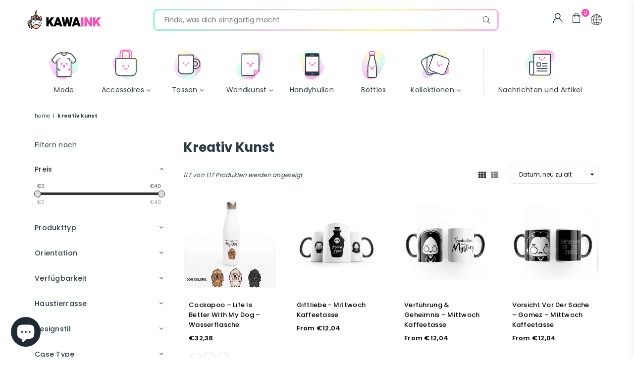

--- FILE ---
content_type: text/html; charset=utf-8
request_url: https://kawaink.com/collections/creative-art
body_size: 99421
content:
<!doctype html>
<html class="no-js" lang="de" >
<head><meta charset="utf-8"><meta http-equiv="X-UA-Compatible" content="IE=edge,chrome=1"><meta name="viewport" content="width=device-width, initial-scale=1.0"><meta name="theme-color" content="#000"><meta name="format-detection" content="telephone=no"><link rel="canonical" href="https://kawaink.com/collections/creative-art"><meta name="google-site-verification" content="Bd1u9pvj722sGVEa_JLqKMrjoFStj1_J0egkUheN6oU" /><meta name="seodity-site-verification" content="seodity-site-verification-8aa353618933448aa96a27588d73e855" /><link rel="dns-prefetch" href="https://kawaink.com" crossorigin><link rel="dns-prefetch" href="https://kawaink.myshopify.com" crossorigin><link rel="dns-prefetch" href="https://cdn.shopify.com" crossorigin><link rel="dns-prefetch" href="https://fonts.shopifycdn.com" crossorigin><link rel="preconnect" href="https//fonts.shopifycdn.com/" crossorigin><link rel="preconnect" href="https//cdn.shopify.com" crossorigin><link rel="shortcut icon" href="//kawaink.com/cdn/shop/files/32x32_32x32.png?v=1648411806" type="image/png"><link rel="apple-touch-icon-precomposed" type="image/png" sizes="152x152" href="//kawaink.com/cdn/shop/files/152x152_152x.png?v=1648411806"><title>Kreativ kunst&ndash; Kawaink</title><!-- /snippets/social-meta-tags.liquid --> <meta name="keywords" content="Kawaink, kawaink.com" /><meta name="author" content="Kawaink"><meta property="og:site_name" content="Kawaink"><meta property="og:url" content="https://kawaink.com/collections/creative-art"><meta property="og:title" content="Kreativ kunst"><meta property="og:type" content="product.group"><meta property="og:description" content="Kawaink ist ein neuer Marktplatz, auf dem Menschen außergewöhnlich gestaltete Produkte kaufen können, die von lokalen Künstlern kreiert und von Kawaink kuratiert und umgesetzt wurden.Von Reisepostern über Geschenke für Fußballfans bis hin zu Kunstwerken für Tierliebhaber. Tassen, Poster, Rahmen, Handyhüllen und mehr. "><meta property="og:image" content="http://kawaink.com/cdn/shop/files/social-share_1200x1200.png?v=1648414011"><meta property="og:image:secure_url" content="https://kawaink.com/cdn/shop/files/social-share_1200x1200.png?v=1648414011"><meta name="twitter:card" content="summary_large_image"><meta name="twitter:title" content="Kreativ kunst"><meta name="twitter:description" content="Kawaink ist ein neuer Marktplatz, auf dem Menschen außergewöhnlich gestaltete Produkte kaufen können, die von lokalen Künstlern kreiert und von Kawaink kuratiert und umgesetzt wurden.Von Reisepostern über Geschenke für Fußballfans bis hin zu Kunstwerken für Tierliebhaber. Tassen, Poster, Rahmen, Handyhüllen und mehr. ">
<link rel="preload" as="style" href="//kawaink.com/cdn/shop/t/17/assets/theme.css?v=87447751393519405301733478427"><link rel="preload" as="font" href="//kawaink.com/cdn/fonts/poppins/poppins_n4.0ba78fa5af9b0e1a374041b3ceaadf0a43b41362.woff2" type="font/woff2" crossorigin><link rel="preload" as="font" href="//kawaink.com/cdn/fonts/poppins/poppins_n7.56758dcf284489feb014a026f3727f2f20a54626.woff2" type="font/woff2" crossorigin><link rel="preload" as="font" href="//kawaink.com/cdn/shop/t/17/assets/adorn-icons.woff2?v=23110375483909177801732457321" type="font/woff2" crossorigin><style type="text/css">:root{--ft1:Poppins,sans-serif;--ft2:Poppins,sans-serif;--ft3:Poppins,sans-serif;--site_gutter:15px;--grid_gutter:30px;--grid_gutter_sm:15px;--input_height:38px;--input_height_sm:32px;--error:#d20000}@media (prefers-reduced-motion:no-preference){:root{scroll-behavior:smooth}}*,::after,::before{box-sizing:border-box}html{overflow-x:hidden}article,aside,details,figcaption,figure,footer,header,hgroup,main,menu,nav,section,summary{display:block}body,button,input,select,textarea{ font-family:-apple-system, BlinkMacSystemFont,"Segoe UI","Roboto","Oxygen","Ubuntu","Cantarell","Fira Sans","Droid Sans","Helvetica Neue",sans-serif;-webkit-font-smoothing:antialiased;-webkit-text-size-adjust:100%}a{background-color:transparent;text-decoration:none}a,img{outline:0!important;border:0}a,a:after, a:before,.anim{transition:all .3s ease-in-out}a:focus, a:hover{outline:0!important}code,pre{font-family:Consolas, monospace;font-size:1em}pre{overflow:auto}small,.txt--minor,.small-font{font-size:80%}.small-font {font-size:90%;}sub,sup{font-size:75%;line-height:0;position:relative;vertical-align:baseline}sup{top:-.5em}sub{bottom:-.25em}img{max-width:100%;border:0}table{width:100%;border-collapse:collapse;border-spacing:0}td,th{padding:0}textarea{overflow:auto;-webkit-appearance:none;-moz-appearance:none}[tabindex='-1']:focus{outline:0}form{margin:0}legend{border:0;padding:0}button,input,optgroup,select,textarea{color:inherit;font:inherit;margin:0;outline:0}button[disabled],input[disabled]{cursor:default}input[type=text],input[type=email],input[type=number],input[type=password],input[type=search],input[type=tel]{-webkit-appearance:none;-moz-appearance:none}button{cursor:pointer}input[type=submit]{cursor:pointer}[type=checkbox]+label,[type=radio]+label {display:inline-block;margin-bottom:0}label[for]{cursor:pointer}textarea{min-height:100px;resize:none;}input[type=checkbox],input[type=radio]{margin:0 5px 0 0;vertical-align:middle}select::-ms-expand{display:none}[role=button],a,button,input,label,select,textarea{touch-action:manipulation}.clearfix::after{content:'';display:table;clear:both}.clear{clear:both}.fallback_txt,.hidden_txt{position:absolute!important;overflow:hidden;clip:rect(0 0 0 0);height:1px;width:1px;margin:-1px;padding:0;border:0}.v_hidden,[data-shopify-xr-hidden]{visibility:hidden}.of_hidden{overflow:hidden}.of_auto{overflow:auto}.js-focus-hidden:focus{outline:0}.no-js:not(html),.no-js .js{display:none}.no-js .no-js:not(html){display:block}.skip-link:focus{clip:auto;width:auto;height:auto;margin:0;color:#111;background-color:#fff;padding:10px;opacity:1;z-index:10000;transition:none}blockquote{background:#f8f8f8;font-weight:600;font-size:15px;font-style:normal;text-align:center;padding:0 30px;margin:0}blockquote p+cite{margin-top:7.5px}blockquote cite{display:block;font-size:13px;font-style:inherit}p{margin:0 0 20px 0}p:last-child{margin-bottom:0}.fine-print{font-size:1.07692em;font-style:italic;margin:20px 0}.txt--emphasis{font-style:italic}svg:not(:root){overflow:hidden}.icon{display:inline-block;width:20px;height:20px;vertical-align:middle;fill:currentColor}.no-svg .icon{display:none}svg.icon:not(.icon--full-color) *{fill:inherit;stroke:inherit}.no-svg .fallback-txt{position:static!important;overflow:inherit;clip:none;height:auto;width:auto;margin:0}ol, ul{margin:0;padding:0}ol{list-style:decimal}li{list-style:none}.tb-wrap{max-width:100%;overflow:auto;-webkit-overflow-scrolling:touch}.vd-wrap{position:relative;overflow:hidden;max-width:100%;padding-bottom:56.25%;height:auto}.vd-wrap iframe{position:absolute;top:0;left:0;width:100%;height:100%}.form-vertical input,.form-vertical select,.form-vertical textarea{display:block;width:100%}.form-vertical [type=checkbox],.form-vertical [type=radio]{display:inline-block;width:auto;margin-right:5px}.grid{list-style:none;margin:0 -15px;padding:0}.grid::after{content:'';display:table;clear:both}.grid__item{float:left;padding-left:15px;padding-right:15px;width:100%}@media only screen and (max-width:1024px){.grid{margin:0 -7.5px}.grid__item{padding-left:7.5px;padding-right:7.5px}}.grid__item[class*="--push"]{position:relative}.grid--rev{direction:rtl;text-align:left}.grid--rev>.grid__item{direction:ltr;text-align:left;float:right}.col-1,.one-whole{width:100%}.col-2,.five-tenths,.four-eighths,.one-half,.three-sixths,.two-quarters,.wd-50{width:50%}.col-3,.one-third,.two-sixths{width:33.33333%}.four-sixths,.two-thirds{width:66.66667%}.col-4,.one-quarter,.two-eighths{width:25%}.six-eighths,.three-quarters{width:75%}.col-5,.one-fifth,.two-tenths{width:20%}.four-tenths,.two-fifths,.wd-40{width:40%}.six-tenths,.three-fifths,.wd-60{width:60%}.eight-tenths,.four-fifths,.wd-80{width:80%}.col-6,.one-sixth{width:16.66667%}.five-sixths{width:83.33333%}.col-7,.one-seventh{width:14.28571%}.col-8,.one-eighth{width:12.5%}.three-eighths{width:37.5%}.five-eighths{width:62.5%}.seven-eighths{width:87.5%}.col-9,.one-nineth{width:11.11111%}.col-10,.one-tenth{width:10%}.three-tenths,.wd-30{width:30%}.seven-tenths,.wd-70{width:70%}.nine-tenths,.wd-90{width:90%}.show{display:block!important}.hide{display:none!important}@media only screen and (min-width:767px){.medium-up--one-whole{width:100%}.medium-up--five-tenths,.medium-up--four-eighths,.medium-up--one-half,.medium-up--three-sixths,.medium-up--two-quarters{width:50%}.medium-up--one-third,.medium-up--two-sixths{width:33.33333%}.medium-up--four-sixths,.medium-up--two-thirds{width:66.66667%}.medium-up--one-quarter,.medium-up--two-eighths{width:25%}.medium-up--six-eighths,.medium-up--three-quarters{width:75%}.medium-up--one-fifth,.medium-up--two-tenths{width:20%}.medium-up--four-tenths,.medium-up--two-fifths{width:40%}.medium-up--six-tenths,.medium-up--three-fifths{width:60%}.medium-up--eight-tenths,.medium-up--four-fifths{width:80%}.medium-up--one-sixth{width:16.66667%}.medium-up--five-sixths{width:83.33333%}.medium-up--one-seventh{width:14.28571%}.medium-up--one-eighth{width:12.5%}.medium-up--three-eighths{width:37.5%}.medium-up--five-eighths{width:62.5%}.medium-up--seven-eighths{width:87.5%}.medium-up--one-nineth{width:11.11111%}.medium-up--one-tenth{width:10%}.medium-up--three-tenths{width:30%}.medium-up--seven-tenths{width:70%}.medium-up--nine-tenths{width:90%}.grid--uniform .medium-up--five-tenths:nth-child(2n+1),.grid--uniform .medium-up--four-eighths:nth-child(2n+1),.grid--uniform .medium-up--one-eighth:nth-child(8n+1),.grid--uniform .medium-up--one-fifth:nth-child(5n+1),.grid--uniform .medium-up--one-half:nth-child(2n+1),.grid--uniform .medium-up--one-quarter:nth-child(4n+1),.grid--uniform .medium-up--one-seventh:nth-child(7n+1),.grid--uniform .medium-up--one-sixth:nth-child(6n+1),.grid--uniform .medium-up--one-third:nth-child(3n+1),.grid--uniform .medium-up--three-sixths:nth-child(2n+1),.grid--uniform .medium-up--two-eighths:nth-child(4n+1),.grid--uniform .medium-up--two-sixths:nth-child(3n+1){clear:both}.medium-up--show{display:block!important}.medium-up--hide{display:none!important}}@media only screen and (min-width:1025px){.large-up--one-whole{width:100%}.large-up--five-tenths,.large-up--four-eighths,.large-up--one-half,.large-up--three-sixths,.large-up--two-quarters{width:50%}.large-up--one-third,.large-up--two-sixths{width:33.33333%}.large-up--four-sixths,.large-up--two-thirds{width:66.66667%}.large-up--one-quarter,.large-up--two-eighths{width:25%}.large-up--six-eighths,.large-up--three-quarters{width:75%}.large-up--one-fifth,.large-up--two-tenths{width:20%}.large-up--four-tenths,.large-up--two-fifths{width:40%}.large-up--six-tenths,.large-up--three-fifths{width:60%}.large-up--eight-tenths,.large-up--four-fifths{width:80%}.large-up--one-sixth{width:16.66667%}.large-up--five-sixths{width:83.33333%}.large-up--one-seventh{width:14.28571%}.large-up--one-eighth{width:12.5%}.large-up--three-eighths{width:37.5%}.large-up--five-eighths{width:62.5%}.large-up--seven-eighths{width:87.5%}.large-up--one-nineth{width:11.11111%}.large-up--one-tenth{width:10%}.large-up--three-tenths{width:30%}.large-up--seven-tenths{width:70%}.large-up--nine-tenths{width:90%}.grid--uniform .large-up--five-tenths:nth-child(2n+1),.grid--uniform .large-up--four-eighths:nth-child(2n+1),.grid--uniform .large-up--one-eighth:nth-child(8n+1),.grid--uniform .large-up--one-fifth:nth-child(5n+1),.grid--uniform .large-up--one-half:nth-child(2n+1),.grid--uniform .large-up--one-quarter:nth-child(4n+1),.grid--uniform .large-up--one-seventh:nth-child(7n+1),.grid--uniform .large-up--one-sixth:nth-child(6n+1),.grid--uniform .large-up--one-third:nth-child(3n+1),.grid--uniform .large-up--three-sixths:nth-child(2n+1),.grid--uniform .large-up--two-eighths:nth-child(4n+1),.grid--uniform .large-up--two-sixths:nth-child(3n+1){clear:both}.large-up--show{display:block!important}.large-up--hide{display:none!important}}@media only screen and (min-width:1280px){.widescreen--one-whole{width:100%}.widescreen--five-tenths,.widescreen--four-eighths,.widescreen--one-half,.widescreen--three-sixths,.widescreen--two-quarters{width:50%}.widescreen--one-third,.widescreen--two-sixths{width:33.33333%}.widescreen--four-sixths,.widescreen--two-thirds{width:66.66667%}.widescreen--one-quarter,.widescreen--two-eighths{width:25%}.widescreen--six-eighths,.widescreen--three-quarters{width:75%}.widescreen--one-fifth,.widescreen--two-tenths{width:20%}.widescreen--four-tenths,.widescreen--two-fifths{width:40%}.widescreen--six-tenths,.widescreen--three-fifths{width:60%}.widescreen--eight-tenths,.widescreen--four-fifths{width:80%}.widescreen--one-sixth{width:16.66667%}.widescreen--five-sixths{width:83.33333%}.widescreen--one-seventh{width:14.28571%}.widescreen--one-eighth{width:12.5%}.widescreen--three-eighths{width:37.5%}.widescreen--five-eighths{width:62.5%}.widescreen--seven-eighths{width:87.5%}.widescreen--one-nineth{width:11.11111%}.widescreen--one-tenth{width:10%}.widescreen--three-tenths{width:30%}.widescreen--seven-tenths{width:70%}.widescreen--nine-tenths{width:90%}.grid--uniform .widescreen--five-tenths:nth-child(2n+1),.grid--uniform .widescreen--four-eighths:nth-child(2n+1),.grid--uniform .widescreen--one-eighth:nth-child(8n+1),.grid--uniform .widescreen--one-fifth:nth-child(5n+1),.grid--uniform .widescreen--one-half:nth-child(2n+1),.grid--uniform .widescreen--one-quarter:nth-child(4n+1),.grid--uniform .widescreen--one-seventh:nth-child(7n+1),.grid--uniform .widescreen--one-sixth:nth-child(6n+1),.grid--uniform .widescreen--one-third:nth-child(3n+1),.grid--uniform .widescreen--three-sixths:nth-child(2n+1),.grid--uniform .widescreen--two-eighths:nth-child(4n+1),.grid--uniform .widescreen--two-sixths:nth-child(3n+1){clear:both}.widescreen--show{display:block!important}.widescreen--hide{display:none!important}}@media only screen and (min-width:767px) and (max-width:1024px){.medium--one-whole{width:100%}.medium--five-tenths,.medium--four-eighths,.medium--one-half,.medium--three-sixths,.medium--two-quarters{width:50%}.medium--one-third,.medium--two-sixths{width:33.33333%}.medium--four-sixths,.medium--two-thirds{width:66.66667%}.medium--one-quarter,.medium--two-eighths{width:25%}.medium--six-eighths,.medium--three-quarters{width:75%}.medium--one-fifth,.medium--two-tenths{width:20%}.medium--four-tenths,.medium--two-fifths{width:40%}.medium--six-tenths,.medium--three-fifths{width:60%}.medium--eight-tenths,.medium--four-fifths{width:80%}.medium--one-sixth{width:16.66667%}.medium--five-sixths{width:83.33333%}.medium--one-seventh{width:14.28571%}.medium--one-eighth{width:12.5%}.medium--three-eighths{width:37.5%}.medium--five-eighths{width:62.5%}.medium--seven-eighths{width:87.5%}.medium--one-nineth{width:11.11111%}.medium--one-tenth{width:10%}.medium--three-tenths{width:30%}.medium--seven-tenths{width:70%}.medium--nine-tenths{width:90%}.grid--uniform .medium--five-tenths:nth-child(2n+1),.grid--uniform .medium--four-eighths:nth-child(2n+1),.grid--uniform .medium--one-eighth:nth-child(8n+1),.grid--uniform .medium--one-fifth:nth-child(5n+1),.grid--uniform .medium--one-half:nth-child(2n+1),.grid--uniform .medium--one-quarter:nth-child(4n+1),.grid--uniform .medium--one-seventh:nth-child(7n+1),.grid--uniform .medium--one-sixth:nth-child(6n+1),.grid--uniform .medium--one-third:nth-child(3n+1),.grid--uniform .medium--three-sixths:nth-child(2n+1),.grid--uniform .medium--two-eighths:nth-child(4n+1),.grid--uniform .medium--two-sixths:nth-child(3n+1){clear:both}.medium--show{display:block!important}.medium--hide{display:none!important}}@media only screen and (max-width:766px){.grid{margin:0 -5px}.grid__item{padding-left:5px;padding-right:5px}.small--one-whole{width:100%}.small--five-tenths,.small--four-eighths,.small--one-half,.small--three-sixths,.small--two-quarters{width:50%}.small--one-third,.small--two-sixths{width:33.33333%}.small--four-sixths,.small--two-thirds{width:66.66667%}.small--one-quarter,.small--two-eighths{width:25%}.small--six-eighths,.small--three-quarters{width:75%}.small--one-fifth,.small--two-tenths{width:20%}.small--four-tenths,.small--two-fifths{width:40%}.small--six-tenths,.small--three-fifths{width:60%}.small--eight-tenths,.small--four-fifths{width:80%}.small--one-sixth{width:16.66667%}.small--five-sixths{width:83.33333%}.small--one-seventh{width:14.28571%}.small--one-eighth{width:12.5%}.small--three-eighths{width:37.5%}.small--five-eighths{width:62.5%}.small--seven-eighths{width:87.5%}.small--one-nineth{width:11.11111%}.small--one-tenth{width:10%}.small--three-tenths{width:30%}.small--seven-tenths{width:70%}.small--nine-tenths{width:90%}.grid--uniform .small--five-tenths:nth-child(2n+1),.grid--uniform .small--four-eighths:nth-child(2n+1),.grid--uniform .small--one-eighth:nth-child(8n+1),.grid--uniform .small--one-half:nth-child(2n+1),.grid--uniform .small--one-quarter:nth-child(4n+1),.grid--uniform .small--one-seventh:nth-child(7n+1),.grid--uniform .small--one-sixth:nth-child(6n+1),.grid--uniform .small--one-third:nth-child(3n+1),.grid--uniform .small--three-sixths:nth-child(2n+1),.grid--uniform .small--two-eighths:nth-child(4n+1),.grid--uniform .small--two-sixths:nth-child(3n+1),.grid--uniform.small--one-fifth:nth-child(5n+1){clear:both}.small--show{display:block!important}.small--hide{display:none!important}}.grid-tbl{display:table;table-layout:fixed;width:100%}.grid-tbl>.grid-col,.grid-tbl>.grid__item{float:none;display:table-cell;vertical-align:middle}.m_auto {margin-left:auto;margin-right:auto}.m0 {margin:0!important}.mt0 {margin-top:0!important}.ml0 {margin-left:0!important}.mr0 {margin-right:0!important}.mb0 {margin-bottom:0!important}.ml5 {margin-left:5px}.mt5 {margin-top:5px}.mr5 {margin-right:5px}.mb5 {margin-bottom:5px}.ml10 {margin-left:10px}.mt10 {margin-top:10px}.mr10 {margin-right:10px}.mb10 {margin-bottom:10px}.ml15 {margin-left:15px}.mt15 {margin-top:15px}.mr15 {margin-right:15px}.mb15 {margin-bottom:15px}.ml20 {margin-left:20px}.mt20 {margin-top:20px}.mr20 {margin-right:20px}.mb20 {margin-bottom:20px}.ml25 {margin-left:25px}.mt25 {margin-top:25px}.mr25 {margin-right:25px}.mb25 {margin-bottom:25px}.ml30 {margin-left:30px}.mt30 {margin-top:30px}.mr30 {margin-right:30px}.mb30 {margin-bottom:30px}.pd0 {padding:0!important}.pd_t {padding-top:0}.pd_l {padding-left:0}.pd_r {padding-right:0}.pd_b {padding-bottom:0}.p5 {padding:5px}.p10 {padding:10px}.p15 {padding:15px}.p20 {padding:20px}.p25 {padding:25px}.p30 {padding:30px}.mt1 { margin-top:1px;}.mt2 { margin-top:2px;}.mt3 { margin-top:3px;}.mt4 { margin-top:4px;}.bdr_rd0{border-radius:0}.bdr_rd3{border-radius:3px}.bdr_rd4{border-radius:4px}.bdr_rd5{border-radius:5px}.bdr_rd6{border-radius:6px}.bdr_rd7{border-radius:7px}.bdr_rd8{border-radius:8px}.bdr_rd9{border-radius:9px}.bdr_rd10{border-radius:10px}.bdr_rd15{border-radius:15px}.bdr_rd50{border-radius:50%}.db{display:block}.dbi{display:inline-block}.dn {display:none}.pa {position:absolute}.pr {position:relative}.fwl{font-weight:300}.fwr{font-weight:400}.fwm{font-weight:500}.fwsb{font-weight:600}b,strong,.fwb{font-weight:700}em,.em{font-style:italic}.ttu{text-transform:uppercase}.ttl{text-transform:lowercase}.ttc{text-transform:capitalize}.ttn{text-transform:none}.tdn {text-decoration:none!important}.tdu {text-decoration:underline}.grid-sizer{width:25%;position:absolute}.w_auto {width:auto!important}.h_auto{height:auto}.w_100{width:100%!important}.h_100{height:100%!important}.img_fl{display:block;width:100%;max-width: 900px;height:100%;}.imgWrapper{display:block;margin:auto}.bgImg{background-size:cover;background-repeat:no-repeat;background-position:center}.fl{display:flex}.fl1{flex:1}.f-row{flex-direction:row}.f-col{flex-direction:column}.f-wrap{flex-wrap:wrap}.f-nowrap{flex-wrap:nowrap}.f-jcs{justify-content:flex-start}.f-jce{justify-content:flex-end}.f-jcc{justify-content:center}.f-jcsb{justify-content:space-between}.f-jcsa{justify-content:space-around}.f-jcse{justify-content:space-evenly}.f-ais{align-items:flex-start}.f-aie{align-items:flex-end}.f-aic{align-items:center}.f-aib{align-items:baseline}.f-aist{align-items:stretch}.f-acs{align-content:flex-start}.f-ace{align-content:flex-end}.f-acc{align-content:center}.f-acsb{align-content:space-between}.f-acsa{align-content:space-around}.f-acst{align-content:stretch}.f-asa{align-self:auto}.f-ass{align-self:flex-start}.f-ase{align-self:flex-end}.f-asc{align-self:center}.f-asb{align-self:baseline}.f-asst{align-self:stretch}.order0{order:0}.order1{order:1}.order2{order:2}.order3{order:3}.tl{text-align:left!important}.tc{text-align:center!important}.tr{text-align:right!important}@media (min-width:768px){.tl-md{text-align:left!important}.tc-md{text-align:center!important}.tr-md{text-align:right!important}.f-row-md{flex-direction:row}.f-col-md{flex-direction:column}.f-wrap-md{flex-wrap:wrap}.f-nowrap-md{flex-wrap:nowrap}.f-jcs-md{justify-content:flex-start}.f-jce-md{justify-content:flex-end}.f-jcc-md{justify-content:center}.f-jcsb-md{justify-content:space-between}.f-jcsa-md{justify-content:space-around}.f-jcse-md{justify-content:space-evenly}.f-ais-md{align-items:flex-start}.f-aie-md{align-items:flex-end}.f-aic-md{align-items:center}.f-aib-md{align-items:baseline}.f-aist-md{align-items:stretch}.f-acs-md{align-content:flex-start}.f-ace-md{align-content:flex-end}.f-acc-md{align-content:center}.f-acsb-md{align-content:space-between}.f-acsa-md{align-content:space-around}.f-acst-md{align-content:stretch}.f-asa-md{align-self:auto}.f-ass-md{align-self:flex-start}.f-ase-md{align-self:flex-end}.f-asc-md{align-self:center}.f-asb-md{align-self:baseline}.f-asst-md{align-self:stretch}}@media (min-width:1025px){.f-row-lg{flex-direction:row}.f-col-lg{flex-direction:column}.f-wrap-lg{flex-wrap:wrap}.f-nowrap-lg{flex-wrap:nowrap}.tl-lg {text-align:left!important}.tc-lg {text-align:center!important}.tr-lg {text-align:right!important}}@media (min-width:1280px){.f-wrap-xl{flex-wrap:wrap}.f-col-xl{flex-direction:column}.tl-xl {text-align:left!important}.tc-xl {text-align:center!important}.tr-xl {text-align:right!important}}@font-face {font-family: Poppins;font-weight: 300;font-style: normal;font-display: swap;src: url("//kawaink.com/cdn/fonts/poppins/poppins_n3.05f58335c3209cce17da4f1f1ab324ebe2982441.woff2") format("woff2"), url("//kawaink.com/cdn/fonts/poppins/poppins_n3.6971368e1f131d2c8ff8e3a44a36b577fdda3ff5.woff") format("woff");}@font-face {font-family: Poppins;font-weight: 400;font-style: normal;font-display: swap;src: url("//kawaink.com/cdn/fonts/poppins/poppins_n4.0ba78fa5af9b0e1a374041b3ceaadf0a43b41362.woff2") format("woff2"), url("//kawaink.com/cdn/fonts/poppins/poppins_n4.214741a72ff2596839fc9760ee7a770386cf16ca.woff") format("woff");}@font-face {font-family: Poppins;font-weight: 500;font-style: normal;font-display: swap;src: url("//kawaink.com/cdn/fonts/poppins/poppins_n5.ad5b4b72b59a00358afc706450c864c3c8323842.woff2") format("woff2"), url("//kawaink.com/cdn/fonts/poppins/poppins_n5.33757fdf985af2d24b32fcd84c9a09224d4b2c39.woff") format("woff");}@font-face {font-family: Poppins;font-weight: 600;font-style: normal;font-display: swap;src: url("//kawaink.com/cdn/fonts/poppins/poppins_n6.aa29d4918bc243723d56b59572e18228ed0786f6.woff2") format("woff2"), url("//kawaink.com/cdn/fonts/poppins/poppins_n6.5f815d845fe073750885d5b7e619ee00e8111208.woff") format("woff");}@font-face {font-family: Poppins;font-weight: 700;font-style: normal;font-display: swap;src: url("//kawaink.com/cdn/fonts/poppins/poppins_n7.56758dcf284489feb014a026f3727f2f20a54626.woff2") format("woff2"), url("//kawaink.com/cdn/fonts/poppins/poppins_n7.f34f55d9b3d3205d2cd6f64955ff4b36f0cfd8da.woff") format("woff");}@font-face {font-family: Poppins;font-weight: 800;font-style: normal;font-display: swap;src: url("//kawaink.com/cdn/fonts/poppins/poppins_n8.580200d05bca09e2e0c6f4c922047c227dfa8e8c.woff2") format("woff2"), url("//kawaink.com/cdn/fonts/poppins/poppins_n8.f4450f472fdcbe9e829f3583ebd559988f5a3d25.woff") format("woff");}@font-face {font-family: Poppins;font-weight: 900;font-style: normal;font-display: swap;src: url("//kawaink.com/cdn/fonts/poppins/poppins_n9.eb6b9ef01b62e777a960bfd02fc9fb4918cd3eab.woff2") format("woff2"), url("//kawaink.com/cdn/fonts/poppins/poppins_n9.6501a5bd018e348b6d5d6e8c335f9e7d32a80c36.woff") format("woff");}@font-face{font-family:Adorn-Icons;src:url("//kawaink.com/cdn/shop/t/17/assets/adorn-icons.woff2?v=23110375483909177801732457321") format('woff2'),url("//kawaink.com/cdn/shop/t/17/assets/adorn-icons.woff?v=3660380726993999231732457321") format('woff');font-weight:400;font-style:normal;font-display:swap}.at{font:normal normal normal 15px/1 Adorn-Icons;speak:none;text-transform:none;display:inline-block;vertical-align:middle;text-rendering:auto;-webkit-font-smoothing:antialiased;-moz-osx-font-smoothing:grayscale}</style><link href="//kawaink.com/cdn/shop/t/17/assets/theme.css?v=87447751393519405301733478427" rel="stylesheet" type="text/css" media="all" /><link href="//kawaink.com/cdn/shop/t/17/assets/collection.css?v=40851626221298626791732874437" rel="stylesheet" type="text/css" media="all" /><link rel="preload" href="//kawaink.com/cdn/shop/t/17/assets/jquery.min.js?v=163794147426948206801732457321" as="script"><link rel="preload" href="//kawaink.com/cdn/shop/t/17/assets/vendor.min.js?v=79820397302741895341732457321" as="script"><script src="//kawaink.com/cdn/shop/t/17/assets/jquery.min.js?v=163794147426948206801732457321" defer="defer"></script><script>//IP protectionasync function checkLocation() {try {const response = await fetch('https://ipapi.co/json/');const data = await response.json();if (data.country_code === 'CN') {window.location.href = 'https://kawaink.com/pages/kawaink-is-not-available-in-your-country';}} catch (error) {console.error('Error fetching location:', error);}}document.addEventListener('DOMContentLoaded', checkLocation);</script><script>var theme = {strings:{addToCart:"In den Einkaufswagen legen",soldOut:"Ausverkauft",unavailable:"Ausverkauft",showMore:"Zeig mehr",showLess:"Zeige weniger"},mlcurrency:false,moneyFormat:"€{{amount_with_comma_separator}}",currencyFormat:"money_format",shopCurrency:"EUR",autoCurrencies:true,money_currency_format:"€{{amount_with_comma_separator}} EUR",money_format:"€{{amount_with_comma_separator}}",ajax_cart:false,fixedHeader:true,animation:false,animationMobile:false,searchresult:"Alle Ergebnisse anzeigen",wlAvailable:"Verfügbar in der Wunschliste",rtl:false,days:"Tage",hours:"Std",minuts:"Mindest",seconds:"Sek",};document.documentElement.className = document.documentElement.className.replace('no-js', 'js');window.lazySizesConfig = window.lazySizesConfig || {};window.lazySizesConfig.loadMode = 1;window.lazySizesConfig.expand = 10;window.lazySizesConfig.expFactor = 1.5;window.lazySizesConfig.loadHidden = false;var Metatheme = null,thm = 'Optimal', shpeml = 'orders@kawaink.com', dmn = window.location.hostname;</script><script src="//kawaink.com/cdn/shop/t/17/assets/vendor.min.js?v=79820397302741895341732457321" defer="defer"></script>

  <script>window.performance && window.performance.mark && window.performance.mark('shopify.content_for_header.start');</script><meta name="google-site-verification" content="YZgHb-cb0xm1Kfktm81AbyKX3nwB5R0r2b0qWIR2aYg">
<meta id="shopify-digital-wallet" name="shopify-digital-wallet" content="/55275290813/digital_wallets/dialog">
<meta name="shopify-checkout-api-token" content="e27915a127a7a0cb0c7104e0de57c16d">
<meta id="in-context-paypal-metadata" data-shop-id="55275290813" data-venmo-supported="false" data-environment="production" data-locale="de_DE" data-paypal-v4="true" data-currency="EUR">
<link rel="alternate" type="application/atom+xml" title="Feed" href="/collections/creative-art.atom" />
<link rel="next" href="/collections/creative-art?page=2">
<link rel="alternate" hreflang="x-default" href="https://kawaink.com/collections/creative-art">
<link rel="alternate" hreflang="de" href="https://kawaink.com/collections/creative-art">
<link rel="alternate" hreflang="es" href="https://kawaink.com/es/collections/creative-art">
<link rel="alternate" hreflang="fr" href="https://kawaink.com/fr/collections/creative-art">
<link rel="alternate" hreflang="en" href="https://kawaink.com/en/collections/creative-art">
<link rel="alternate" hreflang="en-AR" href="https://kawaink.com/en-int/collections/creative-art">
<link rel="alternate" hreflang="de-AR" href="https://kawaink.com/de-int/collections/creative-art">
<link rel="alternate" hreflang="es-AR" href="https://kawaink.com/es-int/collections/creative-art">
<link rel="alternate" hreflang="fr-AR" href="https://kawaink.com/fr-int/collections/creative-art">
<link rel="alternate" hreflang="en-AU" href="https://kawaink.com/en-int/collections/creative-art">
<link rel="alternate" hreflang="de-AU" href="https://kawaink.com/de-int/collections/creative-art">
<link rel="alternate" hreflang="es-AU" href="https://kawaink.com/es-int/collections/creative-art">
<link rel="alternate" hreflang="fr-AU" href="https://kawaink.com/fr-int/collections/creative-art">
<link rel="alternate" hreflang="en-BA" href="https://kawaink.com/en-int/collections/creative-art">
<link rel="alternate" hreflang="de-BA" href="https://kawaink.com/de-int/collections/creative-art">
<link rel="alternate" hreflang="es-BA" href="https://kawaink.com/es-int/collections/creative-art">
<link rel="alternate" hreflang="fr-BA" href="https://kawaink.com/fr-int/collections/creative-art">
<link rel="alternate" hreflang="en-BE" href="https://kawaink.com/en-int/collections/creative-art">
<link rel="alternate" hreflang="de-BE" href="https://kawaink.com/de-int/collections/creative-art">
<link rel="alternate" hreflang="es-BE" href="https://kawaink.com/es-int/collections/creative-art">
<link rel="alternate" hreflang="fr-BE" href="https://kawaink.com/fr-int/collections/creative-art">
<link rel="alternate" hreflang="en-BG" href="https://kawaink.com/en-int/collections/creative-art">
<link rel="alternate" hreflang="de-BG" href="https://kawaink.com/de-int/collections/creative-art">
<link rel="alternate" hreflang="es-BG" href="https://kawaink.com/es-int/collections/creative-art">
<link rel="alternate" hreflang="fr-BG" href="https://kawaink.com/fr-int/collections/creative-art">
<link rel="alternate" hreflang="en-BR" href="https://kawaink.com/en-int/collections/creative-art">
<link rel="alternate" hreflang="de-BR" href="https://kawaink.com/de-int/collections/creative-art">
<link rel="alternate" hreflang="es-BR" href="https://kawaink.com/es-int/collections/creative-art">
<link rel="alternate" hreflang="fr-BR" href="https://kawaink.com/fr-int/collections/creative-art">
<link rel="alternate" hreflang="en-CA" href="https://kawaink.com/en-int/collections/creative-art">
<link rel="alternate" hreflang="de-CA" href="https://kawaink.com/de-int/collections/creative-art">
<link rel="alternate" hreflang="es-CA" href="https://kawaink.com/es-int/collections/creative-art">
<link rel="alternate" hreflang="fr-CA" href="https://kawaink.com/fr-int/collections/creative-art">
<link rel="alternate" hreflang="en-CH" href="https://kawaink.com/en-int/collections/creative-art">
<link rel="alternate" hreflang="de-CH" href="https://kawaink.com/de-int/collections/creative-art">
<link rel="alternate" hreflang="es-CH" href="https://kawaink.com/es-int/collections/creative-art">
<link rel="alternate" hreflang="fr-CH" href="https://kawaink.com/fr-int/collections/creative-art">
<link rel="alternate" hreflang="en-CZ" href="https://kawaink.com/en-int/collections/creative-art">
<link rel="alternate" hreflang="de-CZ" href="https://kawaink.com/de-int/collections/creative-art">
<link rel="alternate" hreflang="es-CZ" href="https://kawaink.com/es-int/collections/creative-art">
<link rel="alternate" hreflang="fr-CZ" href="https://kawaink.com/fr-int/collections/creative-art">
<link rel="alternate" hreflang="en-DK" href="https://kawaink.com/en-int/collections/creative-art">
<link rel="alternate" hreflang="de-DK" href="https://kawaink.com/de-int/collections/creative-art">
<link rel="alternate" hreflang="es-DK" href="https://kawaink.com/es-int/collections/creative-art">
<link rel="alternate" hreflang="fr-DK" href="https://kawaink.com/fr-int/collections/creative-art">
<link rel="alternate" hreflang="en-EE" href="https://kawaink.com/en-int/collections/creative-art">
<link rel="alternate" hreflang="de-EE" href="https://kawaink.com/de-int/collections/creative-art">
<link rel="alternate" hreflang="es-EE" href="https://kawaink.com/es-int/collections/creative-art">
<link rel="alternate" hreflang="fr-EE" href="https://kawaink.com/fr-int/collections/creative-art">
<link rel="alternate" hreflang="en-FI" href="https://kawaink.com/en-int/collections/creative-art">
<link rel="alternate" hreflang="de-FI" href="https://kawaink.com/de-int/collections/creative-art">
<link rel="alternate" hreflang="es-FI" href="https://kawaink.com/es-int/collections/creative-art">
<link rel="alternate" hreflang="fr-FI" href="https://kawaink.com/fr-int/collections/creative-art">
<link rel="alternate" hreflang="en-GL" href="https://kawaink.com/en-int/collections/creative-art">
<link rel="alternate" hreflang="de-GL" href="https://kawaink.com/de-int/collections/creative-art">
<link rel="alternate" hreflang="es-GL" href="https://kawaink.com/es-int/collections/creative-art">
<link rel="alternate" hreflang="fr-GL" href="https://kawaink.com/fr-int/collections/creative-art">
<link rel="alternate" hreflang="en-GR" href="https://kawaink.com/en-int/collections/creative-art">
<link rel="alternate" hreflang="de-GR" href="https://kawaink.com/de-int/collections/creative-art">
<link rel="alternate" hreflang="es-GR" href="https://kawaink.com/es-int/collections/creative-art">
<link rel="alternate" hreflang="fr-GR" href="https://kawaink.com/fr-int/collections/creative-art">
<link rel="alternate" hreflang="en-HR" href="https://kawaink.com/en-int/collections/creative-art">
<link rel="alternate" hreflang="de-HR" href="https://kawaink.com/de-int/collections/creative-art">
<link rel="alternate" hreflang="es-HR" href="https://kawaink.com/es-int/collections/creative-art">
<link rel="alternate" hreflang="fr-HR" href="https://kawaink.com/fr-int/collections/creative-art">
<link rel="alternate" hreflang="en-HU" href="https://kawaink.com/en-int/collections/creative-art">
<link rel="alternate" hreflang="de-HU" href="https://kawaink.com/de-int/collections/creative-art">
<link rel="alternate" hreflang="es-HU" href="https://kawaink.com/es-int/collections/creative-art">
<link rel="alternate" hreflang="fr-HU" href="https://kawaink.com/fr-int/collections/creative-art">
<link rel="alternate" hreflang="en-IE" href="https://kawaink.com/en-int/collections/creative-art">
<link rel="alternate" hreflang="de-IE" href="https://kawaink.com/de-int/collections/creative-art">
<link rel="alternate" hreflang="es-IE" href="https://kawaink.com/es-int/collections/creative-art">
<link rel="alternate" hreflang="fr-IE" href="https://kawaink.com/fr-int/collections/creative-art">
<link rel="alternate" hreflang="en-IS" href="https://kawaink.com/en-int/collections/creative-art">
<link rel="alternate" hreflang="de-IS" href="https://kawaink.com/de-int/collections/creative-art">
<link rel="alternate" hreflang="es-IS" href="https://kawaink.com/es-int/collections/creative-art">
<link rel="alternate" hreflang="fr-IS" href="https://kawaink.com/fr-int/collections/creative-art">
<link rel="alternate" hreflang="en-IT" href="https://kawaink.com/en-int/collections/creative-art">
<link rel="alternate" hreflang="de-IT" href="https://kawaink.com/de-int/collections/creative-art">
<link rel="alternate" hreflang="es-IT" href="https://kawaink.com/es-int/collections/creative-art">
<link rel="alternate" hreflang="fr-IT" href="https://kawaink.com/fr-int/collections/creative-art">
<link rel="alternate" hreflang="en-LI" href="https://kawaink.com/en-int/collections/creative-art">
<link rel="alternate" hreflang="de-LI" href="https://kawaink.com/de-int/collections/creative-art">
<link rel="alternate" hreflang="es-LI" href="https://kawaink.com/es-int/collections/creative-art">
<link rel="alternate" hreflang="fr-LI" href="https://kawaink.com/fr-int/collections/creative-art">
<link rel="alternate" hreflang="en-LT" href="https://kawaink.com/en-int/collections/creative-art">
<link rel="alternate" hreflang="de-LT" href="https://kawaink.com/de-int/collections/creative-art">
<link rel="alternate" hreflang="es-LT" href="https://kawaink.com/es-int/collections/creative-art">
<link rel="alternate" hreflang="fr-LT" href="https://kawaink.com/fr-int/collections/creative-art">
<link rel="alternate" hreflang="en-LU" href="https://kawaink.com/en-int/collections/creative-art">
<link rel="alternate" hreflang="de-LU" href="https://kawaink.com/de-int/collections/creative-art">
<link rel="alternate" hreflang="es-LU" href="https://kawaink.com/es-int/collections/creative-art">
<link rel="alternate" hreflang="fr-LU" href="https://kawaink.com/fr-int/collections/creative-art">
<link rel="alternate" hreflang="en-MC" href="https://kawaink.com/en-int/collections/creative-art">
<link rel="alternate" hreflang="de-MC" href="https://kawaink.com/de-int/collections/creative-art">
<link rel="alternate" hreflang="es-MC" href="https://kawaink.com/es-int/collections/creative-art">
<link rel="alternate" hreflang="fr-MC" href="https://kawaink.com/fr-int/collections/creative-art">
<link rel="alternate" hreflang="en-MD" href="https://kawaink.com/en-int/collections/creative-art">
<link rel="alternate" hreflang="de-MD" href="https://kawaink.com/de-int/collections/creative-art">
<link rel="alternate" hreflang="es-MD" href="https://kawaink.com/es-int/collections/creative-art">
<link rel="alternate" hreflang="fr-MD" href="https://kawaink.com/fr-int/collections/creative-art">
<link rel="alternate" hreflang="en-MK" href="https://kawaink.com/en-int/collections/creative-art">
<link rel="alternate" hreflang="de-MK" href="https://kawaink.com/de-int/collections/creative-art">
<link rel="alternate" hreflang="es-MK" href="https://kawaink.com/es-int/collections/creative-art">
<link rel="alternate" hreflang="fr-MK" href="https://kawaink.com/fr-int/collections/creative-art">
<link rel="alternate" hreflang="en-MT" href="https://kawaink.com/en-int/collections/creative-art">
<link rel="alternate" hreflang="de-MT" href="https://kawaink.com/de-int/collections/creative-art">
<link rel="alternate" hreflang="es-MT" href="https://kawaink.com/es-int/collections/creative-art">
<link rel="alternate" hreflang="fr-MT" href="https://kawaink.com/fr-int/collections/creative-art">
<link rel="alternate" hreflang="en-MX" href="https://kawaink.com/en-int/collections/creative-art">
<link rel="alternate" hreflang="de-MX" href="https://kawaink.com/de-int/collections/creative-art">
<link rel="alternate" hreflang="es-MX" href="https://kawaink.com/es-int/collections/creative-art">
<link rel="alternate" hreflang="fr-MX" href="https://kawaink.com/fr-int/collections/creative-art">
<link rel="alternate" hreflang="en-NL" href="https://kawaink.com/en-int/collections/creative-art">
<link rel="alternate" hreflang="de-NL" href="https://kawaink.com/de-int/collections/creative-art">
<link rel="alternate" hreflang="es-NL" href="https://kawaink.com/es-int/collections/creative-art">
<link rel="alternate" hreflang="fr-NL" href="https://kawaink.com/fr-int/collections/creative-art">
<link rel="alternate" hreflang="en-NO" href="https://kawaink.com/en-int/collections/creative-art">
<link rel="alternate" hreflang="de-NO" href="https://kawaink.com/de-int/collections/creative-art">
<link rel="alternate" hreflang="es-NO" href="https://kawaink.com/es-int/collections/creative-art">
<link rel="alternate" hreflang="fr-NO" href="https://kawaink.com/fr-int/collections/creative-art">
<link rel="alternate" hreflang="en-NZ" href="https://kawaink.com/en-int/collections/creative-art">
<link rel="alternate" hreflang="de-NZ" href="https://kawaink.com/de-int/collections/creative-art">
<link rel="alternate" hreflang="es-NZ" href="https://kawaink.com/es-int/collections/creative-art">
<link rel="alternate" hreflang="fr-NZ" href="https://kawaink.com/fr-int/collections/creative-art">
<link rel="alternate" hreflang="en-PL" href="https://kawaink.com/en-int/collections/creative-art">
<link rel="alternate" hreflang="de-PL" href="https://kawaink.com/de-int/collections/creative-art">
<link rel="alternate" hreflang="es-PL" href="https://kawaink.com/es-int/collections/creative-art">
<link rel="alternate" hreflang="fr-PL" href="https://kawaink.com/fr-int/collections/creative-art">
<link rel="alternate" hreflang="en-PT" href="https://kawaink.com/en-int/collections/creative-art">
<link rel="alternate" hreflang="de-PT" href="https://kawaink.com/de-int/collections/creative-art">
<link rel="alternate" hreflang="es-PT" href="https://kawaink.com/es-int/collections/creative-art">
<link rel="alternate" hreflang="fr-PT" href="https://kawaink.com/fr-int/collections/creative-art">
<link rel="alternate" hreflang="en-RS" href="https://kawaink.com/en-int/collections/creative-art">
<link rel="alternate" hreflang="de-RS" href="https://kawaink.com/de-int/collections/creative-art">
<link rel="alternate" hreflang="es-RS" href="https://kawaink.com/es-int/collections/creative-art">
<link rel="alternate" hreflang="fr-RS" href="https://kawaink.com/fr-int/collections/creative-art">
<link rel="alternate" hreflang="en-SE" href="https://kawaink.com/en-int/collections/creative-art">
<link rel="alternate" hreflang="de-SE" href="https://kawaink.com/de-int/collections/creative-art">
<link rel="alternate" hreflang="es-SE" href="https://kawaink.com/es-int/collections/creative-art">
<link rel="alternate" hreflang="fr-SE" href="https://kawaink.com/fr-int/collections/creative-art">
<link rel="alternate" hreflang="en-SI" href="https://kawaink.com/en-int/collections/creative-art">
<link rel="alternate" hreflang="de-SI" href="https://kawaink.com/de-int/collections/creative-art">
<link rel="alternate" hreflang="es-SI" href="https://kawaink.com/es-int/collections/creative-art">
<link rel="alternate" hreflang="fr-SI" href="https://kawaink.com/fr-int/collections/creative-art">
<link rel="alternate" hreflang="en-SK" href="https://kawaink.com/en-int/collections/creative-art">
<link rel="alternate" hreflang="de-SK" href="https://kawaink.com/de-int/collections/creative-art">
<link rel="alternate" hreflang="es-SK" href="https://kawaink.com/es-int/collections/creative-art">
<link rel="alternate" hreflang="fr-SK" href="https://kawaink.com/fr-int/collections/creative-art">
<link rel="alternate" hreflang="en-UA" href="https://kawaink.com/en-int/collections/creative-art">
<link rel="alternate" hreflang="de-UA" href="https://kawaink.com/de-int/collections/creative-art">
<link rel="alternate" hreflang="es-UA" href="https://kawaink.com/es-int/collections/creative-art">
<link rel="alternate" hreflang="fr-UA" href="https://kawaink.com/fr-int/collections/creative-art">
<link rel="alternate" hreflang="en-VA" href="https://kawaink.com/en-int/collections/creative-art">
<link rel="alternate" hreflang="de-VA" href="https://kawaink.com/de-int/collections/creative-art">
<link rel="alternate" hreflang="es-VA" href="https://kawaink.com/es-int/collections/creative-art">
<link rel="alternate" hreflang="fr-VA" href="https://kawaink.com/fr-int/collections/creative-art">
<link rel="alternate" hreflang="en-GB" href="https://kawaink.co.uk/collections/creative-art">
<link rel="alternate" hreflang="es-GB" href="https://kawaink.co.uk/es/collections/creative-art">
<link rel="alternate" hreflang="de-GB" href="https://kawaink.co.uk/de/collections/creative-art">
<link rel="alternate" hreflang="fr-GB" href="https://kawaink.co.uk/fr/collections/creative-art">
<link rel="alternate" hreflang="en-US" href="https://kawaink.com/en-us/collections/creative-art">
<link rel="alternate" hreflang="es-US" href="https://kawaink.com/es-us/collections/creative-art">
<link rel="alternate" hreflang="de-US" href="https://kawaink.com/de-us/collections/creative-art">
<link rel="alternate" hreflang="fr-US" href="https://kawaink.com/fr-us/collections/creative-art">
<link rel="alternate" hreflang="es-ES" href="https://kawaink.com/es-es/collections/creative-art">
<link rel="alternate" hreflang="de-ES" href="https://kawaink.com/de-es/collections/creative-art">
<link rel="alternate" hreflang="fr-ES" href="https://kawaink.com/fr-es/collections/creative-art">
<link rel="alternate" hreflang="en-ES" href="https://kawaink.com/en-es/collections/creative-art">
<link rel="alternate" hreflang="fr-FR" href="https://kawaink.com/fr-fr/collections/creative-art">
<link rel="alternate" hreflang="en-FR" href="https://kawaink.com/en-fr/collections/creative-art">
<link rel="alternate" hreflang="es-FR" href="https://kawaink.com/es-fr/collections/creative-art">
<link rel="alternate" hreflang="de-FR" href="https://kawaink.com/de-fr/collections/creative-art">
<link rel="alternate" type="application/json+oembed" href="https://kawaink.com/collections/creative-art.oembed">
<script async="async" src="/checkouts/internal/preloads.js?locale=de-DE"></script>
<link rel="preconnect" href="https://shop.app" crossorigin="anonymous">
<script async="async" src="https://shop.app/checkouts/internal/preloads.js?locale=de-DE&shop_id=55275290813" crossorigin="anonymous"></script>
<script id="apple-pay-shop-capabilities" type="application/json">{"shopId":55275290813,"countryCode":"DE","currencyCode":"EUR","merchantCapabilities":["supports3DS"],"merchantId":"gid:\/\/shopify\/Shop\/55275290813","merchantName":"Kawaink","requiredBillingContactFields":["postalAddress","email"],"requiredShippingContactFields":["postalAddress","email"],"shippingType":"shipping","supportedNetworks":["visa","maestro","masterCard","amex"],"total":{"type":"pending","label":"Kawaink","amount":"1.00"},"shopifyPaymentsEnabled":true,"supportsSubscriptions":true}</script>
<script id="shopify-features" type="application/json">{"accessToken":"e27915a127a7a0cb0c7104e0de57c16d","betas":["rich-media-storefront-analytics"],"domain":"kawaink.com","predictiveSearch":true,"shopId":55275290813,"locale":"de"}</script>
<script>var Shopify = Shopify || {};
Shopify.shop = "kawaink.myshopify.com";
Shopify.locale = "de";
Shopify.currency = {"active":"EUR","rate":"1.0"};
Shopify.country = "DE";
Shopify.theme = {"name":"Kawaink-1.5.0","id":168061665545,"schema_name":"Optimal","schema_version":"v1.6","theme_store_id":null,"role":"main"};
Shopify.theme.handle = "null";
Shopify.theme.style = {"id":null,"handle":null};
Shopify.cdnHost = "kawaink.com/cdn";
Shopify.routes = Shopify.routes || {};
Shopify.routes.root = "/";</script>
<script type="module">!function(o){(o.Shopify=o.Shopify||{}).modules=!0}(window);</script>
<script>!function(o){function n(){var o=[];function n(){o.push(Array.prototype.slice.apply(arguments))}return n.q=o,n}var t=o.Shopify=o.Shopify||{};t.loadFeatures=n(),t.autoloadFeatures=n()}(window);</script>
<script>
  window.ShopifyPay = window.ShopifyPay || {};
  window.ShopifyPay.apiHost = "shop.app\/pay";
  window.ShopifyPay.redirectState = null;
</script>
<script id="shop-js-analytics" type="application/json">{"pageType":"collection"}</script>
<script defer="defer" async type="module" src="//kawaink.com/cdn/shopifycloud/shop-js/modules/v2/client.init-shop-cart-sync_BH0MO3MH.de.esm.js"></script>
<script defer="defer" async type="module" src="//kawaink.com/cdn/shopifycloud/shop-js/modules/v2/chunk.common_BErAfWaM.esm.js"></script>
<script defer="defer" async type="module" src="//kawaink.com/cdn/shopifycloud/shop-js/modules/v2/chunk.modal_DqzNaksh.esm.js"></script>
<script type="module">
  await import("//kawaink.com/cdn/shopifycloud/shop-js/modules/v2/client.init-shop-cart-sync_BH0MO3MH.de.esm.js");
await import("//kawaink.com/cdn/shopifycloud/shop-js/modules/v2/chunk.common_BErAfWaM.esm.js");
await import("//kawaink.com/cdn/shopifycloud/shop-js/modules/v2/chunk.modal_DqzNaksh.esm.js");

  window.Shopify.SignInWithShop?.initShopCartSync?.({"fedCMEnabled":true,"windoidEnabled":true});

</script>
<script>
  window.Shopify = window.Shopify || {};
  if (!window.Shopify.featureAssets) window.Shopify.featureAssets = {};
  window.Shopify.featureAssets['shop-js'] = {"shop-cart-sync":["modules/v2/client.shop-cart-sync__0cGp0nR.de.esm.js","modules/v2/chunk.common_BErAfWaM.esm.js","modules/v2/chunk.modal_DqzNaksh.esm.js"],"init-fed-cm":["modules/v2/client.init-fed-cm_CM6VDTst.de.esm.js","modules/v2/chunk.common_BErAfWaM.esm.js","modules/v2/chunk.modal_DqzNaksh.esm.js"],"init-shop-email-lookup-coordinator":["modules/v2/client.init-shop-email-lookup-coordinator_CBMbWck_.de.esm.js","modules/v2/chunk.common_BErAfWaM.esm.js","modules/v2/chunk.modal_DqzNaksh.esm.js"],"init-windoid":["modules/v2/client.init-windoid_BLu1c52k.de.esm.js","modules/v2/chunk.common_BErAfWaM.esm.js","modules/v2/chunk.modal_DqzNaksh.esm.js"],"shop-button":["modules/v2/client.shop-button_CA8sgLdC.de.esm.js","modules/v2/chunk.common_BErAfWaM.esm.js","modules/v2/chunk.modal_DqzNaksh.esm.js"],"shop-cash-offers":["modules/v2/client.shop-cash-offers_CtGlpQVP.de.esm.js","modules/v2/chunk.common_BErAfWaM.esm.js","modules/v2/chunk.modal_DqzNaksh.esm.js"],"shop-toast-manager":["modules/v2/client.shop-toast-manager_uf2EYvu_.de.esm.js","modules/v2/chunk.common_BErAfWaM.esm.js","modules/v2/chunk.modal_DqzNaksh.esm.js"],"init-shop-cart-sync":["modules/v2/client.init-shop-cart-sync_BH0MO3MH.de.esm.js","modules/v2/chunk.common_BErAfWaM.esm.js","modules/v2/chunk.modal_DqzNaksh.esm.js"],"init-customer-accounts-sign-up":["modules/v2/client.init-customer-accounts-sign-up_GYoAbbBa.de.esm.js","modules/v2/client.shop-login-button_BwiwRr-G.de.esm.js","modules/v2/chunk.common_BErAfWaM.esm.js","modules/v2/chunk.modal_DqzNaksh.esm.js"],"pay-button":["modules/v2/client.pay-button_Fn8OU5F0.de.esm.js","modules/v2/chunk.common_BErAfWaM.esm.js","modules/v2/chunk.modal_DqzNaksh.esm.js"],"init-customer-accounts":["modules/v2/client.init-customer-accounts_hH0NE_bx.de.esm.js","modules/v2/client.shop-login-button_BwiwRr-G.de.esm.js","modules/v2/chunk.common_BErAfWaM.esm.js","modules/v2/chunk.modal_DqzNaksh.esm.js"],"avatar":["modules/v2/client.avatar_BTnouDA3.de.esm.js"],"init-shop-for-new-customer-accounts":["modules/v2/client.init-shop-for-new-customer-accounts_iGaU0q4U.de.esm.js","modules/v2/client.shop-login-button_BwiwRr-G.de.esm.js","modules/v2/chunk.common_BErAfWaM.esm.js","modules/v2/chunk.modal_DqzNaksh.esm.js"],"shop-follow-button":["modules/v2/client.shop-follow-button_DfZt4rU7.de.esm.js","modules/v2/chunk.common_BErAfWaM.esm.js","modules/v2/chunk.modal_DqzNaksh.esm.js"],"checkout-modal":["modules/v2/client.checkout-modal_BkbVv7me.de.esm.js","modules/v2/chunk.common_BErAfWaM.esm.js","modules/v2/chunk.modal_DqzNaksh.esm.js"],"shop-login-button":["modules/v2/client.shop-login-button_BwiwRr-G.de.esm.js","modules/v2/chunk.common_BErAfWaM.esm.js","modules/v2/chunk.modal_DqzNaksh.esm.js"],"lead-capture":["modules/v2/client.lead-capture_uTCHmOe0.de.esm.js","modules/v2/chunk.common_BErAfWaM.esm.js","modules/v2/chunk.modal_DqzNaksh.esm.js"],"shop-login":["modules/v2/client.shop-login_DZ2U4X68.de.esm.js","modules/v2/chunk.common_BErAfWaM.esm.js","modules/v2/chunk.modal_DqzNaksh.esm.js"],"payment-terms":["modules/v2/client.payment-terms_ARjsA2tN.de.esm.js","modules/v2/chunk.common_BErAfWaM.esm.js","modules/v2/chunk.modal_DqzNaksh.esm.js"]};
</script>
<script>(function() {
  var isLoaded = false;
  function asyncLoad() {
    if (isLoaded) return;
    isLoaded = true;
    var urls = ["https:\/\/gdprcdn.b-cdn.net\/js\/gdpr_cookie_consent.min.js?shop=kawaink.myshopify.com","https:\/\/chimpstatic.com\/mcjs-connected\/js\/users\/5a0128e51c5d8359e00138076\/4abe96b6cab2d8310aa755f8b.js?shop=kawaink.myshopify.com","https:\/\/ff.spod.com\/fulfillment\/shopify\/js\/customize-product-script.js?v=1\u0026shop=kawaink.myshopify.com","https:\/\/ecommerce-editor-connector.live.gelato.tech\/ecommerce-editor\/v1\/shopify.esm.js?c=7af2c4a7-c871-4db7-b43b-9a9ef2a3bac7\u0026s=3f5d835e-d6b5-498b-b405-107481ab4e03\u0026shop=kawaink.myshopify.com"];
    for (var i = 0; i < urls.length; i++) {
      var s = document.createElement('script');
      s.type = 'text/javascript';
      s.async = true;
      s.src = urls[i];
      var x = document.getElementsByTagName('script')[0];
      x.parentNode.insertBefore(s, x);
    }
  };
  if(window.attachEvent) {
    window.attachEvent('onload', asyncLoad);
  } else {
    window.addEventListener('load', asyncLoad, false);
  }
})();</script>
<script id="__st">var __st={"a":55275290813,"offset":3600,"reqid":"822c61a8-9d50-43c7-9748-88ca959d91c2-1770021532","pageurl":"kawaink.com\/collections\/creative-art","u":"aabb5a3d6d79","p":"collection","rtyp":"collection","rid":479242125577};</script>
<script>window.ShopifyPaypalV4VisibilityTracking = true;</script>
<script id="captcha-bootstrap">!function(){'use strict';const t='contact',e='account',n='new_comment',o=[[t,t],['blogs',n],['comments',n],[t,'customer']],c=[[e,'customer_login'],[e,'guest_login'],[e,'recover_customer_password'],[e,'create_customer']],r=t=>t.map((([t,e])=>`form[action*='/${t}']:not([data-nocaptcha='true']) input[name='form_type'][value='${e}']`)).join(','),a=t=>()=>t?[...document.querySelectorAll(t)].map((t=>t.form)):[];function s(){const t=[...o],e=r(t);return a(e)}const i='password',u='form_key',d=['recaptcha-v3-token','g-recaptcha-response','h-captcha-response',i],f=()=>{try{return window.sessionStorage}catch{return}},m='__shopify_v',_=t=>t.elements[u];function p(t,e,n=!1){try{const o=window.sessionStorage,c=JSON.parse(o.getItem(e)),{data:r}=function(t){const{data:e,action:n}=t;return t[m]||n?{data:e,action:n}:{data:t,action:n}}(c);for(const[e,n]of Object.entries(r))t.elements[e]&&(t.elements[e].value=n);n&&o.removeItem(e)}catch(o){console.error('form repopulation failed',{error:o})}}const l='form_type',E='cptcha';function T(t){t.dataset[E]=!0}const w=window,h=w.document,L='Shopify',v='ce_forms',y='captcha';let A=!1;((t,e)=>{const n=(g='f06e6c50-85a8-45c8-87d0-21a2b65856fe',I='https://cdn.shopify.com/shopifycloud/storefront-forms-hcaptcha/ce_storefront_forms_captcha_hcaptcha.v1.5.2.iife.js',D={infoText:'Durch hCaptcha geschützt',privacyText:'Datenschutz',termsText:'Allgemeine Geschäftsbedingungen'},(t,e,n)=>{const o=w[L][v],c=o.bindForm;if(c)return c(t,g,e,D).then(n);var r;o.q.push([[t,g,e,D],n]),r=I,A||(h.body.append(Object.assign(h.createElement('script'),{id:'captcha-provider',async:!0,src:r})),A=!0)});var g,I,D;w[L]=w[L]||{},w[L][v]=w[L][v]||{},w[L][v].q=[],w[L][y]=w[L][y]||{},w[L][y].protect=function(t,e){n(t,void 0,e),T(t)},Object.freeze(w[L][y]),function(t,e,n,w,h,L){const[v,y,A,g]=function(t,e,n){const i=e?o:[],u=t?c:[],d=[...i,...u],f=r(d),m=r(i),_=r(d.filter((([t,e])=>n.includes(e))));return[a(f),a(m),a(_),s()]}(w,h,L),I=t=>{const e=t.target;return e instanceof HTMLFormElement?e:e&&e.form},D=t=>v().includes(t);t.addEventListener('submit',(t=>{const e=I(t);if(!e)return;const n=D(e)&&!e.dataset.hcaptchaBound&&!e.dataset.recaptchaBound,o=_(e),c=g().includes(e)&&(!o||!o.value);(n||c)&&t.preventDefault(),c&&!n&&(function(t){try{if(!f())return;!function(t){const e=f();if(!e)return;const n=_(t);if(!n)return;const o=n.value;o&&e.removeItem(o)}(t);const e=Array.from(Array(32),(()=>Math.random().toString(36)[2])).join('');!function(t,e){_(t)||t.append(Object.assign(document.createElement('input'),{type:'hidden',name:u})),t.elements[u].value=e}(t,e),function(t,e){const n=f();if(!n)return;const o=[...t.querySelectorAll(`input[type='${i}']`)].map((({name:t})=>t)),c=[...d,...o],r={};for(const[a,s]of new FormData(t).entries())c.includes(a)||(r[a]=s);n.setItem(e,JSON.stringify({[m]:1,action:t.action,data:r}))}(t,e)}catch(e){console.error('failed to persist form',e)}}(e),e.submit())}));const S=(t,e)=>{t&&!t.dataset[E]&&(n(t,e.some((e=>e===t))),T(t))};for(const o of['focusin','change'])t.addEventListener(o,(t=>{const e=I(t);D(e)&&S(e,y())}));const B=e.get('form_key'),M=e.get(l),P=B&&M;t.addEventListener('DOMContentLoaded',(()=>{const t=y();if(P)for(const e of t)e.elements[l].value===M&&p(e,B);[...new Set([...A(),...v().filter((t=>'true'===t.dataset.shopifyCaptcha))])].forEach((e=>S(e,t)))}))}(h,new URLSearchParams(w.location.search),n,t,e,['guest_login'])})(!0,!0)}();</script>
<script integrity="sha256-4kQ18oKyAcykRKYeNunJcIwy7WH5gtpwJnB7kiuLZ1E=" data-source-attribution="shopify.loadfeatures" defer="defer" src="//kawaink.com/cdn/shopifycloud/storefront/assets/storefront/load_feature-a0a9edcb.js" crossorigin="anonymous"></script>
<script crossorigin="anonymous" defer="defer" src="//kawaink.com/cdn/shopifycloud/storefront/assets/shopify_pay/storefront-65b4c6d7.js?v=20250812"></script>
<script data-source-attribution="shopify.dynamic_checkout.dynamic.init">var Shopify=Shopify||{};Shopify.PaymentButton=Shopify.PaymentButton||{isStorefrontPortableWallets:!0,init:function(){window.Shopify.PaymentButton.init=function(){};var t=document.createElement("script");t.src="https://kawaink.com/cdn/shopifycloud/portable-wallets/latest/portable-wallets.de.js",t.type="module",document.head.appendChild(t)}};
</script>
<script data-source-attribution="shopify.dynamic_checkout.buyer_consent">
  function portableWalletsHideBuyerConsent(e){var t=document.getElementById("shopify-buyer-consent"),n=document.getElementById("shopify-subscription-policy-button");t&&n&&(t.classList.add("hidden"),t.setAttribute("aria-hidden","true"),n.removeEventListener("click",e))}function portableWalletsShowBuyerConsent(e){var t=document.getElementById("shopify-buyer-consent"),n=document.getElementById("shopify-subscription-policy-button");t&&n&&(t.classList.remove("hidden"),t.removeAttribute("aria-hidden"),n.addEventListener("click",e))}window.Shopify?.PaymentButton&&(window.Shopify.PaymentButton.hideBuyerConsent=portableWalletsHideBuyerConsent,window.Shopify.PaymentButton.showBuyerConsent=portableWalletsShowBuyerConsent);
</script>
<script data-source-attribution="shopify.dynamic_checkout.cart.bootstrap">document.addEventListener("DOMContentLoaded",(function(){function t(){return document.querySelector("shopify-accelerated-checkout-cart, shopify-accelerated-checkout")}if(t())Shopify.PaymentButton.init();else{new MutationObserver((function(e,n){t()&&(Shopify.PaymentButton.init(),n.disconnect())})).observe(document.body,{childList:!0,subtree:!0})}}));
</script>
<link id="shopify-accelerated-checkout-styles" rel="stylesheet" media="screen" href="https://kawaink.com/cdn/shopifycloud/portable-wallets/latest/accelerated-checkout-backwards-compat.css" crossorigin="anonymous">
<style id="shopify-accelerated-checkout-cart">
        #shopify-buyer-consent {
  margin-top: 1em;
  display: inline-block;
  width: 100%;
}

#shopify-buyer-consent.hidden {
  display: none;
}

#shopify-subscription-policy-button {
  background: none;
  border: none;
  padding: 0;
  text-decoration: underline;
  font-size: inherit;
  cursor: pointer;
}

#shopify-subscription-policy-button::before {
  box-shadow: none;
}

      </style>

<script>window.performance && window.performance.mark && window.performance.mark('shopify.content_for_header.end');</script>
   <script>window.performance && window.performance.mark && window.performance.mark('shopify.content_for_header.start');</script><meta name="google-site-verification" content="YZgHb-cb0xm1Kfktm81AbyKX3nwB5R0r2b0qWIR2aYg">
<meta id="shopify-digital-wallet" name="shopify-digital-wallet" content="/55275290813/digital_wallets/dialog">
<meta name="shopify-checkout-api-token" content="e27915a127a7a0cb0c7104e0de57c16d">
<meta id="in-context-paypal-metadata" data-shop-id="55275290813" data-venmo-supported="false" data-environment="production" data-locale="de_DE" data-paypal-v4="true" data-currency="EUR">
<link rel="alternate" type="application/atom+xml" title="Feed" href="/collections/creative-art.atom" />
<link rel="next" href="/collections/creative-art?page=2">
<link rel="alternate" hreflang="x-default" href="https://kawaink.com/collections/creative-art">
<link rel="alternate" hreflang="de" href="https://kawaink.com/collections/creative-art">
<link rel="alternate" hreflang="es" href="https://kawaink.com/es/collections/creative-art">
<link rel="alternate" hreflang="fr" href="https://kawaink.com/fr/collections/creative-art">
<link rel="alternate" hreflang="en" href="https://kawaink.com/en/collections/creative-art">
<link rel="alternate" hreflang="en-AR" href="https://kawaink.com/en-int/collections/creative-art">
<link rel="alternate" hreflang="de-AR" href="https://kawaink.com/de-int/collections/creative-art">
<link rel="alternate" hreflang="es-AR" href="https://kawaink.com/es-int/collections/creative-art">
<link rel="alternate" hreflang="fr-AR" href="https://kawaink.com/fr-int/collections/creative-art">
<link rel="alternate" hreflang="en-AU" href="https://kawaink.com/en-int/collections/creative-art">
<link rel="alternate" hreflang="de-AU" href="https://kawaink.com/de-int/collections/creative-art">
<link rel="alternate" hreflang="es-AU" href="https://kawaink.com/es-int/collections/creative-art">
<link rel="alternate" hreflang="fr-AU" href="https://kawaink.com/fr-int/collections/creative-art">
<link rel="alternate" hreflang="en-BA" href="https://kawaink.com/en-int/collections/creative-art">
<link rel="alternate" hreflang="de-BA" href="https://kawaink.com/de-int/collections/creative-art">
<link rel="alternate" hreflang="es-BA" href="https://kawaink.com/es-int/collections/creative-art">
<link rel="alternate" hreflang="fr-BA" href="https://kawaink.com/fr-int/collections/creative-art">
<link rel="alternate" hreflang="en-BE" href="https://kawaink.com/en-int/collections/creative-art">
<link rel="alternate" hreflang="de-BE" href="https://kawaink.com/de-int/collections/creative-art">
<link rel="alternate" hreflang="es-BE" href="https://kawaink.com/es-int/collections/creative-art">
<link rel="alternate" hreflang="fr-BE" href="https://kawaink.com/fr-int/collections/creative-art">
<link rel="alternate" hreflang="en-BG" href="https://kawaink.com/en-int/collections/creative-art">
<link rel="alternate" hreflang="de-BG" href="https://kawaink.com/de-int/collections/creative-art">
<link rel="alternate" hreflang="es-BG" href="https://kawaink.com/es-int/collections/creative-art">
<link rel="alternate" hreflang="fr-BG" href="https://kawaink.com/fr-int/collections/creative-art">
<link rel="alternate" hreflang="en-BR" href="https://kawaink.com/en-int/collections/creative-art">
<link rel="alternate" hreflang="de-BR" href="https://kawaink.com/de-int/collections/creative-art">
<link rel="alternate" hreflang="es-BR" href="https://kawaink.com/es-int/collections/creative-art">
<link rel="alternate" hreflang="fr-BR" href="https://kawaink.com/fr-int/collections/creative-art">
<link rel="alternate" hreflang="en-CA" href="https://kawaink.com/en-int/collections/creative-art">
<link rel="alternate" hreflang="de-CA" href="https://kawaink.com/de-int/collections/creative-art">
<link rel="alternate" hreflang="es-CA" href="https://kawaink.com/es-int/collections/creative-art">
<link rel="alternate" hreflang="fr-CA" href="https://kawaink.com/fr-int/collections/creative-art">
<link rel="alternate" hreflang="en-CH" href="https://kawaink.com/en-int/collections/creative-art">
<link rel="alternate" hreflang="de-CH" href="https://kawaink.com/de-int/collections/creative-art">
<link rel="alternate" hreflang="es-CH" href="https://kawaink.com/es-int/collections/creative-art">
<link rel="alternate" hreflang="fr-CH" href="https://kawaink.com/fr-int/collections/creative-art">
<link rel="alternate" hreflang="en-CZ" href="https://kawaink.com/en-int/collections/creative-art">
<link rel="alternate" hreflang="de-CZ" href="https://kawaink.com/de-int/collections/creative-art">
<link rel="alternate" hreflang="es-CZ" href="https://kawaink.com/es-int/collections/creative-art">
<link rel="alternate" hreflang="fr-CZ" href="https://kawaink.com/fr-int/collections/creative-art">
<link rel="alternate" hreflang="en-DK" href="https://kawaink.com/en-int/collections/creative-art">
<link rel="alternate" hreflang="de-DK" href="https://kawaink.com/de-int/collections/creative-art">
<link rel="alternate" hreflang="es-DK" href="https://kawaink.com/es-int/collections/creative-art">
<link rel="alternate" hreflang="fr-DK" href="https://kawaink.com/fr-int/collections/creative-art">
<link rel="alternate" hreflang="en-EE" href="https://kawaink.com/en-int/collections/creative-art">
<link rel="alternate" hreflang="de-EE" href="https://kawaink.com/de-int/collections/creative-art">
<link rel="alternate" hreflang="es-EE" href="https://kawaink.com/es-int/collections/creative-art">
<link rel="alternate" hreflang="fr-EE" href="https://kawaink.com/fr-int/collections/creative-art">
<link rel="alternate" hreflang="en-FI" href="https://kawaink.com/en-int/collections/creative-art">
<link rel="alternate" hreflang="de-FI" href="https://kawaink.com/de-int/collections/creative-art">
<link rel="alternate" hreflang="es-FI" href="https://kawaink.com/es-int/collections/creative-art">
<link rel="alternate" hreflang="fr-FI" href="https://kawaink.com/fr-int/collections/creative-art">
<link rel="alternate" hreflang="en-GL" href="https://kawaink.com/en-int/collections/creative-art">
<link rel="alternate" hreflang="de-GL" href="https://kawaink.com/de-int/collections/creative-art">
<link rel="alternate" hreflang="es-GL" href="https://kawaink.com/es-int/collections/creative-art">
<link rel="alternate" hreflang="fr-GL" href="https://kawaink.com/fr-int/collections/creative-art">
<link rel="alternate" hreflang="en-GR" href="https://kawaink.com/en-int/collections/creative-art">
<link rel="alternate" hreflang="de-GR" href="https://kawaink.com/de-int/collections/creative-art">
<link rel="alternate" hreflang="es-GR" href="https://kawaink.com/es-int/collections/creative-art">
<link rel="alternate" hreflang="fr-GR" href="https://kawaink.com/fr-int/collections/creative-art">
<link rel="alternate" hreflang="en-HR" href="https://kawaink.com/en-int/collections/creative-art">
<link rel="alternate" hreflang="de-HR" href="https://kawaink.com/de-int/collections/creative-art">
<link rel="alternate" hreflang="es-HR" href="https://kawaink.com/es-int/collections/creative-art">
<link rel="alternate" hreflang="fr-HR" href="https://kawaink.com/fr-int/collections/creative-art">
<link rel="alternate" hreflang="en-HU" href="https://kawaink.com/en-int/collections/creative-art">
<link rel="alternate" hreflang="de-HU" href="https://kawaink.com/de-int/collections/creative-art">
<link rel="alternate" hreflang="es-HU" href="https://kawaink.com/es-int/collections/creative-art">
<link rel="alternate" hreflang="fr-HU" href="https://kawaink.com/fr-int/collections/creative-art">
<link rel="alternate" hreflang="en-IE" href="https://kawaink.com/en-int/collections/creative-art">
<link rel="alternate" hreflang="de-IE" href="https://kawaink.com/de-int/collections/creative-art">
<link rel="alternate" hreflang="es-IE" href="https://kawaink.com/es-int/collections/creative-art">
<link rel="alternate" hreflang="fr-IE" href="https://kawaink.com/fr-int/collections/creative-art">
<link rel="alternate" hreflang="en-IS" href="https://kawaink.com/en-int/collections/creative-art">
<link rel="alternate" hreflang="de-IS" href="https://kawaink.com/de-int/collections/creative-art">
<link rel="alternate" hreflang="es-IS" href="https://kawaink.com/es-int/collections/creative-art">
<link rel="alternate" hreflang="fr-IS" href="https://kawaink.com/fr-int/collections/creative-art">
<link rel="alternate" hreflang="en-IT" href="https://kawaink.com/en-int/collections/creative-art">
<link rel="alternate" hreflang="de-IT" href="https://kawaink.com/de-int/collections/creative-art">
<link rel="alternate" hreflang="es-IT" href="https://kawaink.com/es-int/collections/creative-art">
<link rel="alternate" hreflang="fr-IT" href="https://kawaink.com/fr-int/collections/creative-art">
<link rel="alternate" hreflang="en-LI" href="https://kawaink.com/en-int/collections/creative-art">
<link rel="alternate" hreflang="de-LI" href="https://kawaink.com/de-int/collections/creative-art">
<link rel="alternate" hreflang="es-LI" href="https://kawaink.com/es-int/collections/creative-art">
<link rel="alternate" hreflang="fr-LI" href="https://kawaink.com/fr-int/collections/creative-art">
<link rel="alternate" hreflang="en-LT" href="https://kawaink.com/en-int/collections/creative-art">
<link rel="alternate" hreflang="de-LT" href="https://kawaink.com/de-int/collections/creative-art">
<link rel="alternate" hreflang="es-LT" href="https://kawaink.com/es-int/collections/creative-art">
<link rel="alternate" hreflang="fr-LT" href="https://kawaink.com/fr-int/collections/creative-art">
<link rel="alternate" hreflang="en-LU" href="https://kawaink.com/en-int/collections/creative-art">
<link rel="alternate" hreflang="de-LU" href="https://kawaink.com/de-int/collections/creative-art">
<link rel="alternate" hreflang="es-LU" href="https://kawaink.com/es-int/collections/creative-art">
<link rel="alternate" hreflang="fr-LU" href="https://kawaink.com/fr-int/collections/creative-art">
<link rel="alternate" hreflang="en-MC" href="https://kawaink.com/en-int/collections/creative-art">
<link rel="alternate" hreflang="de-MC" href="https://kawaink.com/de-int/collections/creative-art">
<link rel="alternate" hreflang="es-MC" href="https://kawaink.com/es-int/collections/creative-art">
<link rel="alternate" hreflang="fr-MC" href="https://kawaink.com/fr-int/collections/creative-art">
<link rel="alternate" hreflang="en-MD" href="https://kawaink.com/en-int/collections/creative-art">
<link rel="alternate" hreflang="de-MD" href="https://kawaink.com/de-int/collections/creative-art">
<link rel="alternate" hreflang="es-MD" href="https://kawaink.com/es-int/collections/creative-art">
<link rel="alternate" hreflang="fr-MD" href="https://kawaink.com/fr-int/collections/creative-art">
<link rel="alternate" hreflang="en-MK" href="https://kawaink.com/en-int/collections/creative-art">
<link rel="alternate" hreflang="de-MK" href="https://kawaink.com/de-int/collections/creative-art">
<link rel="alternate" hreflang="es-MK" href="https://kawaink.com/es-int/collections/creative-art">
<link rel="alternate" hreflang="fr-MK" href="https://kawaink.com/fr-int/collections/creative-art">
<link rel="alternate" hreflang="en-MT" href="https://kawaink.com/en-int/collections/creative-art">
<link rel="alternate" hreflang="de-MT" href="https://kawaink.com/de-int/collections/creative-art">
<link rel="alternate" hreflang="es-MT" href="https://kawaink.com/es-int/collections/creative-art">
<link rel="alternate" hreflang="fr-MT" href="https://kawaink.com/fr-int/collections/creative-art">
<link rel="alternate" hreflang="en-MX" href="https://kawaink.com/en-int/collections/creative-art">
<link rel="alternate" hreflang="de-MX" href="https://kawaink.com/de-int/collections/creative-art">
<link rel="alternate" hreflang="es-MX" href="https://kawaink.com/es-int/collections/creative-art">
<link rel="alternate" hreflang="fr-MX" href="https://kawaink.com/fr-int/collections/creative-art">
<link rel="alternate" hreflang="en-NL" href="https://kawaink.com/en-int/collections/creative-art">
<link rel="alternate" hreflang="de-NL" href="https://kawaink.com/de-int/collections/creative-art">
<link rel="alternate" hreflang="es-NL" href="https://kawaink.com/es-int/collections/creative-art">
<link rel="alternate" hreflang="fr-NL" href="https://kawaink.com/fr-int/collections/creative-art">
<link rel="alternate" hreflang="en-NO" href="https://kawaink.com/en-int/collections/creative-art">
<link rel="alternate" hreflang="de-NO" href="https://kawaink.com/de-int/collections/creative-art">
<link rel="alternate" hreflang="es-NO" href="https://kawaink.com/es-int/collections/creative-art">
<link rel="alternate" hreflang="fr-NO" href="https://kawaink.com/fr-int/collections/creative-art">
<link rel="alternate" hreflang="en-NZ" href="https://kawaink.com/en-int/collections/creative-art">
<link rel="alternate" hreflang="de-NZ" href="https://kawaink.com/de-int/collections/creative-art">
<link rel="alternate" hreflang="es-NZ" href="https://kawaink.com/es-int/collections/creative-art">
<link rel="alternate" hreflang="fr-NZ" href="https://kawaink.com/fr-int/collections/creative-art">
<link rel="alternate" hreflang="en-PL" href="https://kawaink.com/en-int/collections/creative-art">
<link rel="alternate" hreflang="de-PL" href="https://kawaink.com/de-int/collections/creative-art">
<link rel="alternate" hreflang="es-PL" href="https://kawaink.com/es-int/collections/creative-art">
<link rel="alternate" hreflang="fr-PL" href="https://kawaink.com/fr-int/collections/creative-art">
<link rel="alternate" hreflang="en-PT" href="https://kawaink.com/en-int/collections/creative-art">
<link rel="alternate" hreflang="de-PT" href="https://kawaink.com/de-int/collections/creative-art">
<link rel="alternate" hreflang="es-PT" href="https://kawaink.com/es-int/collections/creative-art">
<link rel="alternate" hreflang="fr-PT" href="https://kawaink.com/fr-int/collections/creative-art">
<link rel="alternate" hreflang="en-RS" href="https://kawaink.com/en-int/collections/creative-art">
<link rel="alternate" hreflang="de-RS" href="https://kawaink.com/de-int/collections/creative-art">
<link rel="alternate" hreflang="es-RS" href="https://kawaink.com/es-int/collections/creative-art">
<link rel="alternate" hreflang="fr-RS" href="https://kawaink.com/fr-int/collections/creative-art">
<link rel="alternate" hreflang="en-SE" href="https://kawaink.com/en-int/collections/creative-art">
<link rel="alternate" hreflang="de-SE" href="https://kawaink.com/de-int/collections/creative-art">
<link rel="alternate" hreflang="es-SE" href="https://kawaink.com/es-int/collections/creative-art">
<link rel="alternate" hreflang="fr-SE" href="https://kawaink.com/fr-int/collections/creative-art">
<link rel="alternate" hreflang="en-SI" href="https://kawaink.com/en-int/collections/creative-art">
<link rel="alternate" hreflang="de-SI" href="https://kawaink.com/de-int/collections/creative-art">
<link rel="alternate" hreflang="es-SI" href="https://kawaink.com/es-int/collections/creative-art">
<link rel="alternate" hreflang="fr-SI" href="https://kawaink.com/fr-int/collections/creative-art">
<link rel="alternate" hreflang="en-SK" href="https://kawaink.com/en-int/collections/creative-art">
<link rel="alternate" hreflang="de-SK" href="https://kawaink.com/de-int/collections/creative-art">
<link rel="alternate" hreflang="es-SK" href="https://kawaink.com/es-int/collections/creative-art">
<link rel="alternate" hreflang="fr-SK" href="https://kawaink.com/fr-int/collections/creative-art">
<link rel="alternate" hreflang="en-UA" href="https://kawaink.com/en-int/collections/creative-art">
<link rel="alternate" hreflang="de-UA" href="https://kawaink.com/de-int/collections/creative-art">
<link rel="alternate" hreflang="es-UA" href="https://kawaink.com/es-int/collections/creative-art">
<link rel="alternate" hreflang="fr-UA" href="https://kawaink.com/fr-int/collections/creative-art">
<link rel="alternate" hreflang="en-VA" href="https://kawaink.com/en-int/collections/creative-art">
<link rel="alternate" hreflang="de-VA" href="https://kawaink.com/de-int/collections/creative-art">
<link rel="alternate" hreflang="es-VA" href="https://kawaink.com/es-int/collections/creative-art">
<link rel="alternate" hreflang="fr-VA" href="https://kawaink.com/fr-int/collections/creative-art">
<link rel="alternate" hreflang="en-GB" href="https://kawaink.co.uk/collections/creative-art">
<link rel="alternate" hreflang="es-GB" href="https://kawaink.co.uk/es/collections/creative-art">
<link rel="alternate" hreflang="de-GB" href="https://kawaink.co.uk/de/collections/creative-art">
<link rel="alternate" hreflang="fr-GB" href="https://kawaink.co.uk/fr/collections/creative-art">
<link rel="alternate" hreflang="en-US" href="https://kawaink.com/en-us/collections/creative-art">
<link rel="alternate" hreflang="es-US" href="https://kawaink.com/es-us/collections/creative-art">
<link rel="alternate" hreflang="de-US" href="https://kawaink.com/de-us/collections/creative-art">
<link rel="alternate" hreflang="fr-US" href="https://kawaink.com/fr-us/collections/creative-art">
<link rel="alternate" hreflang="es-ES" href="https://kawaink.com/es-es/collections/creative-art">
<link rel="alternate" hreflang="de-ES" href="https://kawaink.com/de-es/collections/creative-art">
<link rel="alternate" hreflang="fr-ES" href="https://kawaink.com/fr-es/collections/creative-art">
<link rel="alternate" hreflang="en-ES" href="https://kawaink.com/en-es/collections/creative-art">
<link rel="alternate" hreflang="fr-FR" href="https://kawaink.com/fr-fr/collections/creative-art">
<link rel="alternate" hreflang="en-FR" href="https://kawaink.com/en-fr/collections/creative-art">
<link rel="alternate" hreflang="es-FR" href="https://kawaink.com/es-fr/collections/creative-art">
<link rel="alternate" hreflang="de-FR" href="https://kawaink.com/de-fr/collections/creative-art">
<link rel="alternate" type="application/json+oembed" href="https://kawaink.com/collections/creative-art.oembed">
<script async="async" data-src="/checkouts/internal/preloads.js?locale=de-DE"></script>
<link rel="preconnect" href="https://shop.app" crossorigin="anonymous">
<script async="async" data-src="https://shop.app/checkouts/internal/preloads.js?locale=de-DE&shop_id=55275290813" crossorigin="anonymous"></script>
<script id="apple-pay-shop-capabilities" type="application/json">{"shopId":55275290813,"countryCode":"DE","currencyCode":"EUR","merchantCapabilities":["supports3DS"],"merchantId":"gid:\/\/shopify\/Shop\/55275290813","merchantName":"Kawaink","requiredBillingContactFields":["postalAddress","email"],"requiredShippingContactFields":["postalAddress","email"],"shippingType":"shipping","supportedNetworks":["visa","maestro","masterCard","amex"],"total":{"type":"pending","label":"Kawaink","amount":"1.00"},"shopifyPaymentsEnabled":true,"supportsSubscriptions":true}</script>
<script id="shopify-features" type="application/json">{"accessToken":"e27915a127a7a0cb0c7104e0de57c16d","betas":["rich-media-storefront-analytics"],"domain":"kawaink.com","predictiveSearch":true,"shopId":55275290813,"locale":"de"}</script>
<script>var Shopify = Shopify || {};
Shopify.shop = "kawaink.myshopify.com";
Shopify.locale = "de";
Shopify.currency = {"active":"EUR","rate":"1.0"};
Shopify.country = "DE";
Shopify.theme = {"name":"Kawaink-1.5.0","id":168061665545,"schema_name":"Optimal","schema_version":"v1.6","theme_store_id":null,"role":"main"};
Shopify.theme.handle = "null";
Shopify.theme.style = {"id":null,"handle":null};
Shopify.cdnHost = "kawaink.com/cdn";
Shopify.routes = Shopify.routes || {};
Shopify.routes.root = "/";</script>
<script type="module">!function(o){(o.Shopify=o.Shopify||{}).modules=!0}(window);</script>
<script>!function(o){function n(){var o=[];function n(){o.push(Array.prototype.slice.apply(arguments))}return n.q=o,n}var t=o.Shopify=o.Shopify||{};t.loadFeatures=n(),t.autoloadFeatures=n()}(window);</script>
<script>
  window.ShopifyPay = window.ShopifyPay || {};
  window.ShopifyPay.apiHost = "shop.app\/pay";
  window.ShopifyPay.redirectState = null;
</script>
<script id="shop-js-analytics" type="application/json">{"pageType":"collection"}</script>
<script defer="defer" async type="module" data-src="//kawaink.com/cdn/shopifycloud/shop-js/modules/v2/client.init-shop-cart-sync_BH0MO3MH.de.esm.js"></script>
<script defer="defer" async type="module" data-src="//kawaink.com/cdn/shopifycloud/shop-js/modules/v2/chunk.common_BErAfWaM.esm.js"></script>
<script defer="defer" async type="module" data-src="//kawaink.com/cdn/shopifycloud/shop-js/modules/v2/chunk.modal_DqzNaksh.esm.js"></script>
<script type="module">
  await import("//kawaink.com/cdn/shopifycloud/shop-js/modules/v2/client.init-shop-cart-sync_BH0MO3MH.de.esm.js");
await import("//kawaink.com/cdn/shopifycloud/shop-js/modules/v2/chunk.common_BErAfWaM.esm.js");
await import("//kawaink.com/cdn/shopifycloud/shop-js/modules/v2/chunk.modal_DqzNaksh.esm.js");

  window.Shopify.SignInWithShop?.initShopCartSync?.({"fedCMEnabled":true,"windoidEnabled":true});

</script>
<script>
  window.Shopify = window.Shopify || {};
  if (!window.Shopify.featureAssets) window.Shopify.featureAssets = {};
  window.Shopify.featureAssets['shop-js'] = {"shop-cart-sync":["modules/v2/client.shop-cart-sync__0cGp0nR.de.esm.js","modules/v2/chunk.common_BErAfWaM.esm.js","modules/v2/chunk.modal_DqzNaksh.esm.js"],"init-fed-cm":["modules/v2/client.init-fed-cm_CM6VDTst.de.esm.js","modules/v2/chunk.common_BErAfWaM.esm.js","modules/v2/chunk.modal_DqzNaksh.esm.js"],"init-shop-email-lookup-coordinator":["modules/v2/client.init-shop-email-lookup-coordinator_CBMbWck_.de.esm.js","modules/v2/chunk.common_BErAfWaM.esm.js","modules/v2/chunk.modal_DqzNaksh.esm.js"],"init-windoid":["modules/v2/client.init-windoid_BLu1c52k.de.esm.js","modules/v2/chunk.common_BErAfWaM.esm.js","modules/v2/chunk.modal_DqzNaksh.esm.js"],"shop-button":["modules/v2/client.shop-button_CA8sgLdC.de.esm.js","modules/v2/chunk.common_BErAfWaM.esm.js","modules/v2/chunk.modal_DqzNaksh.esm.js"],"shop-cash-offers":["modules/v2/client.shop-cash-offers_CtGlpQVP.de.esm.js","modules/v2/chunk.common_BErAfWaM.esm.js","modules/v2/chunk.modal_DqzNaksh.esm.js"],"shop-toast-manager":["modules/v2/client.shop-toast-manager_uf2EYvu_.de.esm.js","modules/v2/chunk.common_BErAfWaM.esm.js","modules/v2/chunk.modal_DqzNaksh.esm.js"],"init-shop-cart-sync":["modules/v2/client.init-shop-cart-sync_BH0MO3MH.de.esm.js","modules/v2/chunk.common_BErAfWaM.esm.js","modules/v2/chunk.modal_DqzNaksh.esm.js"],"init-customer-accounts-sign-up":["modules/v2/client.init-customer-accounts-sign-up_GYoAbbBa.de.esm.js","modules/v2/client.shop-login-button_BwiwRr-G.de.esm.js","modules/v2/chunk.common_BErAfWaM.esm.js","modules/v2/chunk.modal_DqzNaksh.esm.js"],"pay-button":["modules/v2/client.pay-button_Fn8OU5F0.de.esm.js","modules/v2/chunk.common_BErAfWaM.esm.js","modules/v2/chunk.modal_DqzNaksh.esm.js"],"init-customer-accounts":["modules/v2/client.init-customer-accounts_hH0NE_bx.de.esm.js","modules/v2/client.shop-login-button_BwiwRr-G.de.esm.js","modules/v2/chunk.common_BErAfWaM.esm.js","modules/v2/chunk.modal_DqzNaksh.esm.js"],"avatar":["modules/v2/client.avatar_BTnouDA3.de.esm.js"],"init-shop-for-new-customer-accounts":["modules/v2/client.init-shop-for-new-customer-accounts_iGaU0q4U.de.esm.js","modules/v2/client.shop-login-button_BwiwRr-G.de.esm.js","modules/v2/chunk.common_BErAfWaM.esm.js","modules/v2/chunk.modal_DqzNaksh.esm.js"],"shop-follow-button":["modules/v2/client.shop-follow-button_DfZt4rU7.de.esm.js","modules/v2/chunk.common_BErAfWaM.esm.js","modules/v2/chunk.modal_DqzNaksh.esm.js"],"checkout-modal":["modules/v2/client.checkout-modal_BkbVv7me.de.esm.js","modules/v2/chunk.common_BErAfWaM.esm.js","modules/v2/chunk.modal_DqzNaksh.esm.js"],"shop-login-button":["modules/v2/client.shop-login-button_BwiwRr-G.de.esm.js","modules/v2/chunk.common_BErAfWaM.esm.js","modules/v2/chunk.modal_DqzNaksh.esm.js"],"lead-capture":["modules/v2/client.lead-capture_uTCHmOe0.de.esm.js","modules/v2/chunk.common_BErAfWaM.esm.js","modules/v2/chunk.modal_DqzNaksh.esm.js"],"shop-login":["modules/v2/client.shop-login_DZ2U4X68.de.esm.js","modules/v2/chunk.common_BErAfWaM.esm.js","modules/v2/chunk.modal_DqzNaksh.esm.js"],"payment-terms":["modules/v2/client.payment-terms_ARjsA2tN.de.esm.js","modules/v2/chunk.common_BErAfWaM.esm.js","modules/v2/chunk.modal_DqzNaksh.esm.js"]};
</script>
<script>(function() {
  var isLoaded = false;
  function asyncLoad() {
    if (isLoaded) return;
    isLoaded = true;
    var urls = ["https:\/\/gdprcdn.b-cdn.net\/js\/gdpr_cookie_consent.min.js?shop=kawaink.myshopify.com","https:\/\/chimpstatic.com\/mcjs-connected\/js\/users\/5a0128e51c5d8359e00138076\/4abe96b6cab2d8310aa755f8b.js?shop=kawaink.myshopify.com","https:\/\/ff.spod.com\/fulfillment\/shopify\/js\/customize-product-script.js?v=1\u0026shop=kawaink.myshopify.com","https:\/\/ecommerce-editor-connector.live.gelato.tech\/ecommerce-editor\/v1\/shopify.esm.js?c=7af2c4a7-c871-4db7-b43b-9a9ef2a3bac7\u0026s=3f5d835e-d6b5-498b-b405-107481ab4e03\u0026shop=kawaink.myshopify.com"];
    for (var i = 0; i < urls.length; i++) {
      var s = document.createElement('script');
      s.type = 'text/javascript';
      s.async = true;
      s.src = urls[i];
      var x = document.getElementsByTagName('script')[0];
      x.parentNode.insertBefore(s, x);
    }
  };
  document.addEventListener('StartAsyncLoading',function(event){asyncLoad();});if(window.attachEvent) {
    window.attachEvent('onload', function(){});
  } else {
    window.addEventListener('load', function(){}, false);
  }
})();</script>
<script id="__st">var __st={"a":55275290813,"offset":3600,"reqid":"822c61a8-9d50-43c7-9748-88ca959d91c2-1770021532","pageurl":"kawaink.com\/collections\/creative-art","u":"aabb5a3d6d79","p":"collection","rtyp":"collection","rid":479242125577};</script>
<script>window.ShopifyPaypalV4VisibilityTracking = true;</script>
<script id="captcha-bootstrap">!function(){'use strict';const t='contact',e='account',n='new_comment',o=[[t,t],['blogs',n],['comments',n],[t,'customer']],c=[[e,'customer_login'],[e,'guest_login'],[e,'recover_customer_password'],[e,'create_customer']],r=t=>t.map((([t,e])=>`form[action*='/${t}']:not([data-nocaptcha='true']) input[name='form_type'][value='${e}']`)).join(','),a=t=>()=>t?[...document.querySelectorAll(t)].map((t=>t.form)):[];function s(){const t=[...o],e=r(t);return a(e)}const i='password',u='form_key',d=['recaptcha-v3-token','g-recaptcha-response','h-captcha-response',i],f=()=>{try{return window.sessionStorage}catch{return}},m='__shopify_v',_=t=>t.elements[u];function p(t,e,n=!1){try{const o=window.sessionStorage,c=JSON.parse(o.getItem(e)),{data:r}=function(t){const{data:e,action:n}=t;return t[m]||n?{data:e,action:n}:{data:t,action:n}}(c);for(const[e,n]of Object.entries(r))t.elements[e]&&(t.elements[e].value=n);n&&o.removeItem(e)}catch(o){console.error('form repopulation failed',{error:o})}}const l='form_type',E='cptcha';function T(t){t.dataset[E]=!0}const w=window,h=w.document,L='Shopify',v='ce_forms',y='captcha';let A=!1;((t,e)=>{const n=(g='f06e6c50-85a8-45c8-87d0-21a2b65856fe',I='https://cdn.shopify.com/shopifycloud/storefront-forms-hcaptcha/ce_storefront_forms_captcha_hcaptcha.v1.5.2.iife.js',D={infoText:'Durch hCaptcha geschützt',privacyText:'Datenschutz',termsText:'Allgemeine Geschäftsbedingungen'},(t,e,n)=>{const o=w[L][v],c=o.bindForm;if(c)return c(t,g,e,D).then(n);var r;o.q.push([[t,g,e,D],n]),r=I,A||(h.body.append(Object.assign(h.createElement('script'),{id:'captcha-provider',async:!0,src:r})),A=!0)});var g,I,D;w[L]=w[L]||{},w[L][v]=w[L][v]||{},w[L][v].q=[],w[L][y]=w[L][y]||{},w[L][y].protect=function(t,e){n(t,void 0,e),T(t)},Object.freeze(w[L][y]),function(t,e,n,w,h,L){const[v,y,A,g]=function(t,e,n){const i=e?o:[],u=t?c:[],d=[...i,...u],f=r(d),m=r(i),_=r(d.filter((([t,e])=>n.includes(e))));return[a(f),a(m),a(_),s()]}(w,h,L),I=t=>{const e=t.target;return e instanceof HTMLFormElement?e:e&&e.form},D=t=>v().includes(t);t.addEventListener('submit',(t=>{const e=I(t);if(!e)return;const n=D(e)&&!e.dataset.hcaptchaBound&&!e.dataset.recaptchaBound,o=_(e),c=g().includes(e)&&(!o||!o.value);(n||c)&&t.preventDefault(),c&&!n&&(function(t){try{if(!f())return;!function(t){const e=f();if(!e)return;const n=_(t);if(!n)return;const o=n.value;o&&e.removeItem(o)}(t);const e=Array.from(Array(32),(()=>Math.random().toString(36)[2])).join('');!function(t,e){_(t)||t.append(Object.assign(document.createElement('input'),{type:'hidden',name:u})),t.elements[u].value=e}(t,e),function(t,e){const n=f();if(!n)return;const o=[...t.querySelectorAll(`input[type='${i}']`)].map((({name:t})=>t)),c=[...d,...o],r={};for(const[a,s]of new FormData(t).entries())c.includes(a)||(r[a]=s);n.setItem(e,JSON.stringify({[m]:1,action:t.action,data:r}))}(t,e)}catch(e){console.error('failed to persist form',e)}}(e),e.submit())}));const S=(t,e)=>{t&&!t.dataset[E]&&(n(t,e.some((e=>e===t))),T(t))};for(const o of['focusin','change'])t.addEventListener(o,(t=>{const e=I(t);D(e)&&S(e,y())}));const B=e.get('form_key'),M=e.get(l),P=B&&M;t.addEventListener('DOMContentLoaded',(()=>{const t=y();if(P)for(const e of t)e.elements[l].value===M&&p(e,B);[...new Set([...A(),...v().filter((t=>'true'===t.dataset.shopifyCaptcha))])].forEach((e=>S(e,t)))}))}(h,new URLSearchParams(w.location.search),n,t,e,['guest_login'])})(!0,!0)}();</script>
<script integrity="sha256-4kQ18oKyAcykRKYeNunJcIwy7WH5gtpwJnB7kiuLZ1E=" data-source-attribution="shopify.loadfeatures" defer="defer" data-src="//kawaink.com/cdn/shopifycloud/storefront/assets/storefront/load_feature-a0a9edcb.js" crossorigin="anonymous"></script>
<script crossorigin="anonymous" defer="defer" data-src="//kawaink.com/cdn/shopifycloud/storefront/assets/shopify_pay/storefront-65b4c6d7.js?v=20250812"></script>
<script data-source-attribution="shopify.dynamic_checkout.dynamic.init">var Shopify=Shopify||{};Shopify.PaymentButton=Shopify.PaymentButton||{isStorefrontPortableWallets:!0,init:function(){window.Shopify.PaymentButton.init=function(){};var t=document.createElement("script");t.data-src="https://kawaink.com/cdn/shopifycloud/portable-wallets/latest/portable-wallets.de.js",t.type="module",document.head.appendChild(t)}};
</script>
<script data-source-attribution="shopify.dynamic_checkout.buyer_consent">
  function portableWalletsHideBuyerConsent(e){var t=document.getElementById("shopify-buyer-consent"),n=document.getElementById("shopify-subscription-policy-button");t&&n&&(t.classList.add("hidden"),t.setAttribute("aria-hidden","true"),n.removeEventListener("click",e))}function portableWalletsShowBuyerConsent(e){var t=document.getElementById("shopify-buyer-consent"),n=document.getElementById("shopify-subscription-policy-button");t&&n&&(t.classList.remove("hidden"),t.removeAttribute("aria-hidden"),n.addEventListener("click",e))}window.Shopify?.PaymentButton&&(window.Shopify.PaymentButton.hideBuyerConsent=portableWalletsHideBuyerConsent,window.Shopify.PaymentButton.showBuyerConsent=portableWalletsShowBuyerConsent);
</script>
<script data-source-attribution="shopify.dynamic_checkout.cart.bootstrap">document.addEventListener("DOMContentLoaded",(function(){function t(){return document.querySelector("shopify-accelerated-checkout-cart, shopify-accelerated-checkout")}if(t())Shopify.PaymentButton.init();else{new MutationObserver((function(e,n){t()&&(Shopify.PaymentButton.init(),n.disconnect())})).observe(document.body,{childList:!0,subtree:!0})}}));
</script>
<!-- placeholder 4c33de6f6e1198c7 --><script>window.performance && window.performance.mark && window.performance.mark('shopify.content_for_header.end');</script><!-- BEGIN app block: shopify://apps/seowill-seoant-ai-seo/blocks/seoant-core/8e57283b-dcb0-4f7b-a947-fb5c57a0d59d -->
<!--SEOAnt Core By SEOAnt Teams, v0.1.6 START -->






<!-- SON-LD generated By SEOAnt END -->



<!-- Start : SEOAnt BrokenLink Redirect --><script type="text/javascript">
    !function(t){var e={};function r(n){if(e[n])return e[n].exports;var o=e[n]={i:n,l:!1,exports:{}};return t[n].call(o.exports,o,o.exports,r),o.l=!0,o.exports}r.m=t,r.c=e,r.d=function(t,e,n){r.o(t,e)||Object.defineProperty(t,e,{enumerable:!0,get:n})},r.r=function(t){"undefined"!==typeof Symbol&&Symbol.toStringTag&&Object.defineProperty(t,Symbol.toStringTag,{value:"Module"}),Object.defineProperty(t,"__esModule",{value:!0})},r.t=function(t,e){if(1&e&&(t=r(t)),8&e)return t;if(4&e&&"object"===typeof t&&t&&t.__esModule)return t;var n=Object.create(null);if(r.r(n),Object.defineProperty(n,"default",{enumerable:!0,value:t}),2&e&&"string"!=typeof t)for(var o in t)r.d(n,o,function(e){return t[e]}.bind(null,o));return n},r.n=function(t){var e=t&&t.__esModule?function(){return t.default}:function(){return t};return r.d(e,"a",e),e},r.o=function(t,e){return Object.prototype.hasOwnProperty.call(t,e)},r.p="",r(r.s=11)}([function(t,e,r){"use strict";var n=r(2),o=Object.prototype.toString;function i(t){return"[object Array]"===o.call(t)}function a(t){return"undefined"===typeof t}function u(t){return null!==t&&"object"===typeof t}function s(t){return"[object Function]"===o.call(t)}function c(t,e){if(null!==t&&"undefined"!==typeof t)if("object"!==typeof t&&(t=[t]),i(t))for(var r=0,n=t.length;r<n;r++)e.call(null,t[r],r,t);else for(var o in t)Object.prototype.hasOwnProperty.call(t,o)&&e.call(null,t[o],o,t)}t.exports={isArray:i,isArrayBuffer:function(t){return"[object ArrayBuffer]"===o.call(t)},isBuffer:function(t){return null!==t&&!a(t)&&null!==t.constructor&&!a(t.constructor)&&"function"===typeof t.constructor.isBuffer&&t.constructor.isBuffer(t)},isFormData:function(t){return"undefined"!==typeof FormData&&t instanceof FormData},isArrayBufferView:function(t){return"undefined"!==typeof ArrayBuffer&&ArrayBuffer.isView?ArrayBuffer.isView(t):t&&t.buffer&&t.buffer instanceof ArrayBuffer},isString:function(t){return"string"===typeof t},isNumber:function(t){return"number"===typeof t},isObject:u,isUndefined:a,isDate:function(t){return"[object Date]"===o.call(t)},isFile:function(t){return"[object File]"===o.call(t)},isBlob:function(t){return"[object Blob]"===o.call(t)},isFunction:s,isStream:function(t){return u(t)&&s(t.pipe)},isURLSearchParams:function(t){return"undefined"!==typeof URLSearchParams&&t instanceof URLSearchParams},isStandardBrowserEnv:function(){return("undefined"===typeof navigator||"ReactNative"!==navigator.product&&"NativeScript"!==navigator.product&&"NS"!==navigator.product)&&("undefined"!==typeof window&&"undefined"!==typeof document)},forEach:c,merge:function t(){var e={};function r(r,n){"object"===typeof e[n]&&"object"===typeof r?e[n]=t(e[n],r):e[n]=r}for(var n=0,o=arguments.length;n<o;n++)c(arguments[n],r);return e},deepMerge:function t(){var e={};function r(r,n){"object"===typeof e[n]&&"object"===typeof r?e[n]=t(e[n],r):e[n]="object"===typeof r?t({},r):r}for(var n=0,o=arguments.length;n<o;n++)c(arguments[n],r);return e},extend:function(t,e,r){return c(e,(function(e,o){t[o]=r&&"function"===typeof e?n(e,r):e})),t},trim:function(t){return t.replace(/^\s*/,"").replace(/\s*$/,"")}}},function(t,e,r){t.exports=r(12)},function(t,e,r){"use strict";t.exports=function(t,e){return function(){for(var r=new Array(arguments.length),n=0;n<r.length;n++)r[n]=arguments[n];return t.apply(e,r)}}},function(t,e,r){"use strict";var n=r(0);function o(t){return encodeURIComponent(t).replace(/%40/gi,"@").replace(/%3A/gi,":").replace(/%24/g,"$").replace(/%2C/gi,",").replace(/%20/g,"+").replace(/%5B/gi,"[").replace(/%5D/gi,"]")}t.exports=function(t,e,r){if(!e)return t;var i;if(r)i=r(e);else if(n.isURLSearchParams(e))i=e.toString();else{var a=[];n.forEach(e,(function(t,e){null!==t&&"undefined"!==typeof t&&(n.isArray(t)?e+="[]":t=[t],n.forEach(t,(function(t){n.isDate(t)?t=t.toISOString():n.isObject(t)&&(t=JSON.stringify(t)),a.push(o(e)+"="+o(t))})))})),i=a.join("&")}if(i){var u=t.indexOf("#");-1!==u&&(t=t.slice(0,u)),t+=(-1===t.indexOf("?")?"?":"&")+i}return t}},function(t,e,r){"use strict";t.exports=function(t){return!(!t||!t.__CANCEL__)}},function(t,e,r){"use strict";(function(e){var n=r(0),o=r(19),i={"Content-Type":"application/x-www-form-urlencoded"};function a(t,e){!n.isUndefined(t)&&n.isUndefined(t["Content-Type"])&&(t["Content-Type"]=e)}var u={adapter:function(){var t;return("undefined"!==typeof XMLHttpRequest||"undefined"!==typeof e&&"[object process]"===Object.prototype.toString.call(e))&&(t=r(6)),t}(),transformRequest:[function(t,e){return o(e,"Accept"),o(e,"Content-Type"),n.isFormData(t)||n.isArrayBuffer(t)||n.isBuffer(t)||n.isStream(t)||n.isFile(t)||n.isBlob(t)?t:n.isArrayBufferView(t)?t.buffer:n.isURLSearchParams(t)?(a(e,"application/x-www-form-urlencoded;charset=utf-8"),t.toString()):n.isObject(t)?(a(e,"application/json;charset=utf-8"),JSON.stringify(t)):t}],transformResponse:[function(t){if("string"===typeof t)try{t=JSON.parse(t)}catch(e){}return t}],timeout:0,xsrfCookieName:"XSRF-TOKEN",xsrfHeaderName:"X-XSRF-TOKEN",maxContentLength:-1,validateStatus:function(t){return t>=200&&t<300},headers:{common:{Accept:"application/json, text/plain, */*"}}};n.forEach(["delete","get","head"],(function(t){u.headers[t]={}})),n.forEach(["post","put","patch"],(function(t){u.headers[t]=n.merge(i)})),t.exports=u}).call(this,r(18))},function(t,e,r){"use strict";var n=r(0),o=r(20),i=r(3),a=r(22),u=r(25),s=r(26),c=r(7);t.exports=function(t){return new Promise((function(e,f){var l=t.data,p=t.headers;n.isFormData(l)&&delete p["Content-Type"];var h=new XMLHttpRequest;if(t.auth){var d=t.auth.username||"",m=t.auth.password||"";p.Authorization="Basic "+btoa(d+":"+m)}var y=a(t.baseURL,t.url);if(h.open(t.method.toUpperCase(),i(y,t.params,t.paramsSerializer),!0),h.timeout=t.timeout,h.onreadystatechange=function(){if(h&&4===h.readyState&&(0!==h.status||h.responseURL&&0===h.responseURL.indexOf("file:"))){var r="getAllResponseHeaders"in h?u(h.getAllResponseHeaders()):null,n={data:t.responseType&&"text"!==t.responseType?h.response:h.responseText,status:h.status,statusText:h.statusText,headers:r,config:t,request:h};o(e,f,n),h=null}},h.onabort=function(){h&&(f(c("Request aborted",t,"ECONNABORTED",h)),h=null)},h.onerror=function(){f(c("Network Error",t,null,h)),h=null},h.ontimeout=function(){var e="timeout of "+t.timeout+"ms exceeded";t.timeoutErrorMessage&&(e=t.timeoutErrorMessage),f(c(e,t,"ECONNABORTED",h)),h=null},n.isStandardBrowserEnv()){var v=r(27),g=(t.withCredentials||s(y))&&t.xsrfCookieName?v.read(t.xsrfCookieName):void 0;g&&(p[t.xsrfHeaderName]=g)}if("setRequestHeader"in h&&n.forEach(p,(function(t,e){"undefined"===typeof l&&"content-type"===e.toLowerCase()?delete p[e]:h.setRequestHeader(e,t)})),n.isUndefined(t.withCredentials)||(h.withCredentials=!!t.withCredentials),t.responseType)try{h.responseType=t.responseType}catch(w){if("json"!==t.responseType)throw w}"function"===typeof t.onDownloadProgress&&h.addEventListener("progress",t.onDownloadProgress),"function"===typeof t.onUploadProgress&&h.upload&&h.upload.addEventListener("progress",t.onUploadProgress),t.cancelToken&&t.cancelToken.promise.then((function(t){h&&(h.abort(),f(t),h=null)})),void 0===l&&(l=null),h.send(l)}))}},function(t,e,r){"use strict";var n=r(21);t.exports=function(t,e,r,o,i){var a=new Error(t);return n(a,e,r,o,i)}},function(t,e,r){"use strict";var n=r(0);t.exports=function(t,e){e=e||{};var r={},o=["url","method","params","data"],i=["headers","auth","proxy"],a=["baseURL","url","transformRequest","transformResponse","paramsSerializer","timeout","withCredentials","adapter","responseType","xsrfCookieName","xsrfHeaderName","onUploadProgress","onDownloadProgress","maxContentLength","validateStatus","maxRedirects","httpAgent","httpsAgent","cancelToken","socketPath"];n.forEach(o,(function(t){"undefined"!==typeof e[t]&&(r[t]=e[t])})),n.forEach(i,(function(o){n.isObject(e[o])?r[o]=n.deepMerge(t[o],e[o]):"undefined"!==typeof e[o]?r[o]=e[o]:n.isObject(t[o])?r[o]=n.deepMerge(t[o]):"undefined"!==typeof t[o]&&(r[o]=t[o])})),n.forEach(a,(function(n){"undefined"!==typeof e[n]?r[n]=e[n]:"undefined"!==typeof t[n]&&(r[n]=t[n])}));var u=o.concat(i).concat(a),s=Object.keys(e).filter((function(t){return-1===u.indexOf(t)}));return n.forEach(s,(function(n){"undefined"!==typeof e[n]?r[n]=e[n]:"undefined"!==typeof t[n]&&(r[n]=t[n])})),r}},function(t,e,r){"use strict";function n(t){this.message=t}n.prototype.toString=function(){return"Cancel"+(this.message?": "+this.message:"")},n.prototype.__CANCEL__=!0,t.exports=n},function(t,e,r){t.exports=r(13)},function(t,e,r){t.exports=r(30)},function(t,e,r){var n=function(t){"use strict";var e=Object.prototype,r=e.hasOwnProperty,n="function"===typeof Symbol?Symbol:{},o=n.iterator||"@@iterator",i=n.asyncIterator||"@@asyncIterator",a=n.toStringTag||"@@toStringTag";function u(t,e,r){return Object.defineProperty(t,e,{value:r,enumerable:!0,configurable:!0,writable:!0}),t[e]}try{u({},"")}catch(S){u=function(t,e,r){return t[e]=r}}function s(t,e,r,n){var o=e&&e.prototype instanceof l?e:l,i=Object.create(o.prototype),a=new L(n||[]);return i._invoke=function(t,e,r){var n="suspendedStart";return function(o,i){if("executing"===n)throw new Error("Generator is already running");if("completed"===n){if("throw"===o)throw i;return j()}for(r.method=o,r.arg=i;;){var a=r.delegate;if(a){var u=x(a,r);if(u){if(u===f)continue;return u}}if("next"===r.method)r.sent=r._sent=r.arg;else if("throw"===r.method){if("suspendedStart"===n)throw n="completed",r.arg;r.dispatchException(r.arg)}else"return"===r.method&&r.abrupt("return",r.arg);n="executing";var s=c(t,e,r);if("normal"===s.type){if(n=r.done?"completed":"suspendedYield",s.arg===f)continue;return{value:s.arg,done:r.done}}"throw"===s.type&&(n="completed",r.method="throw",r.arg=s.arg)}}}(t,r,a),i}function c(t,e,r){try{return{type:"normal",arg:t.call(e,r)}}catch(S){return{type:"throw",arg:S}}}t.wrap=s;var f={};function l(){}function p(){}function h(){}var d={};d[o]=function(){return this};var m=Object.getPrototypeOf,y=m&&m(m(T([])));y&&y!==e&&r.call(y,o)&&(d=y);var v=h.prototype=l.prototype=Object.create(d);function g(t){["next","throw","return"].forEach((function(e){u(t,e,(function(t){return this._invoke(e,t)}))}))}function w(t,e){var n;this._invoke=function(o,i){function a(){return new e((function(n,a){!function n(o,i,a,u){var s=c(t[o],t,i);if("throw"!==s.type){var f=s.arg,l=f.value;return l&&"object"===typeof l&&r.call(l,"__await")?e.resolve(l.__await).then((function(t){n("next",t,a,u)}),(function(t){n("throw",t,a,u)})):e.resolve(l).then((function(t){f.value=t,a(f)}),(function(t){return n("throw",t,a,u)}))}u(s.arg)}(o,i,n,a)}))}return n=n?n.then(a,a):a()}}function x(t,e){var r=t.iterator[e.method];if(void 0===r){if(e.delegate=null,"throw"===e.method){if(t.iterator.return&&(e.method="return",e.arg=void 0,x(t,e),"throw"===e.method))return f;e.method="throw",e.arg=new TypeError("The iterator does not provide a 'throw' method")}return f}var n=c(r,t.iterator,e.arg);if("throw"===n.type)return e.method="throw",e.arg=n.arg,e.delegate=null,f;var o=n.arg;return o?o.done?(e[t.resultName]=o.value,e.next=t.nextLoc,"return"!==e.method&&(e.method="next",e.arg=void 0),e.delegate=null,f):o:(e.method="throw",e.arg=new TypeError("iterator result is not an object"),e.delegate=null,f)}function b(t){var e={tryLoc:t[0]};1 in t&&(e.catchLoc=t[1]),2 in t&&(e.finallyLoc=t[2],e.afterLoc=t[3]),this.tryEntries.push(e)}function E(t){var e=t.completion||{};e.type="normal",delete e.arg,t.completion=e}function L(t){this.tryEntries=[{tryLoc:"root"}],t.forEach(b,this),this.reset(!0)}function T(t){if(t){var e=t[o];if(e)return e.call(t);if("function"===typeof t.next)return t;if(!isNaN(t.length)){var n=-1,i=function e(){for(;++n<t.length;)if(r.call(t,n))return e.value=t[n],e.done=!1,e;return e.value=void 0,e.done=!0,e};return i.next=i}}return{next:j}}function j(){return{value:void 0,done:!0}}return p.prototype=v.constructor=h,h.constructor=p,p.displayName=u(h,a,"GeneratorFunction"),t.isGeneratorFunction=function(t){var e="function"===typeof t&&t.constructor;return!!e&&(e===p||"GeneratorFunction"===(e.displayName||e.name))},t.mark=function(t){return Object.setPrototypeOf?Object.setPrototypeOf(t,h):(t.__proto__=h,u(t,a,"GeneratorFunction")),t.prototype=Object.create(v),t},t.awrap=function(t){return{__await:t}},g(w.prototype),w.prototype[i]=function(){return this},t.AsyncIterator=w,t.async=function(e,r,n,o,i){void 0===i&&(i=Promise);var a=new w(s(e,r,n,o),i);return t.isGeneratorFunction(r)?a:a.next().then((function(t){return t.done?t.value:a.next()}))},g(v),u(v,a,"Generator"),v[o]=function(){return this},v.toString=function(){return"[object Generator]"},t.keys=function(t){var e=[];for(var r in t)e.push(r);return e.reverse(),function r(){for(;e.length;){var n=e.pop();if(n in t)return r.value=n,r.done=!1,r}return r.done=!0,r}},t.values=T,L.prototype={constructor:L,reset:function(t){if(this.prev=0,this.next=0,this.sent=this._sent=void 0,this.done=!1,this.delegate=null,this.method="next",this.arg=void 0,this.tryEntries.forEach(E),!t)for(var e in this)"t"===e.charAt(0)&&r.call(this,e)&&!isNaN(+e.slice(1))&&(this[e]=void 0)},stop:function(){this.done=!0;var t=this.tryEntries[0].completion;if("throw"===t.type)throw t.arg;return this.rval},dispatchException:function(t){if(this.done)throw t;var e=this;function n(r,n){return a.type="throw",a.arg=t,e.next=r,n&&(e.method="next",e.arg=void 0),!!n}for(var o=this.tryEntries.length-1;o>=0;--o){var i=this.tryEntries[o],a=i.completion;if("root"===i.tryLoc)return n("end");if(i.tryLoc<=this.prev){var u=r.call(i,"catchLoc"),s=r.call(i,"finallyLoc");if(u&&s){if(this.prev<i.catchLoc)return n(i.catchLoc,!0);if(this.prev<i.finallyLoc)return n(i.finallyLoc)}else if(u){if(this.prev<i.catchLoc)return n(i.catchLoc,!0)}else{if(!s)throw new Error("try statement without catch or finally");if(this.prev<i.finallyLoc)return n(i.finallyLoc)}}}},abrupt:function(t,e){for(var n=this.tryEntries.length-1;n>=0;--n){var o=this.tryEntries[n];if(o.tryLoc<=this.prev&&r.call(o,"finallyLoc")&&this.prev<o.finallyLoc){var i=o;break}}i&&("break"===t||"continue"===t)&&i.tryLoc<=e&&e<=i.finallyLoc&&(i=null);var a=i?i.completion:{};return a.type=t,a.arg=e,i?(this.method="next",this.next=i.finallyLoc,f):this.complete(a)},complete:function(t,e){if("throw"===t.type)throw t.arg;return"break"===t.type||"continue"===t.type?this.next=t.arg:"return"===t.type?(this.rval=this.arg=t.arg,this.method="return",this.next="end"):"normal"===t.type&&e&&(this.next=e),f},finish:function(t){for(var e=this.tryEntries.length-1;e>=0;--e){var r=this.tryEntries[e];if(r.finallyLoc===t)return this.complete(r.completion,r.afterLoc),E(r),f}},catch:function(t){for(var e=this.tryEntries.length-1;e>=0;--e){var r=this.tryEntries[e];if(r.tryLoc===t){var n=r.completion;if("throw"===n.type){var o=n.arg;E(r)}return o}}throw new Error("illegal catch attempt")},delegateYield:function(t,e,r){return this.delegate={iterator:T(t),resultName:e,nextLoc:r},"next"===this.method&&(this.arg=void 0),f}},t}(t.exports);try{regeneratorRuntime=n}catch(o){Function("r","regeneratorRuntime = r")(n)}},function(t,e,r){"use strict";var n=r(0),o=r(2),i=r(14),a=r(8);function u(t){var e=new i(t),r=o(i.prototype.request,e);return n.extend(r,i.prototype,e),n.extend(r,e),r}var s=u(r(5));s.Axios=i,s.create=function(t){return u(a(s.defaults,t))},s.Cancel=r(9),s.CancelToken=r(28),s.isCancel=r(4),s.all=function(t){return Promise.all(t)},s.spread=r(29),t.exports=s,t.exports.default=s},function(t,e,r){"use strict";var n=r(0),o=r(3),i=r(15),a=r(16),u=r(8);function s(t){this.defaults=t,this.interceptors={request:new i,response:new i}}s.prototype.request=function(t){"string"===typeof t?(t=arguments[1]||{}).url=arguments[0]:t=t||{},(t=u(this.defaults,t)).method?t.method=t.method.toLowerCase():this.defaults.method?t.method=this.defaults.method.toLowerCase():t.method="get";var e=[a,void 0],r=Promise.resolve(t);for(this.interceptors.request.forEach((function(t){e.unshift(t.fulfilled,t.rejected)})),this.interceptors.response.forEach((function(t){e.push(t.fulfilled,t.rejected)}));e.length;)r=r.then(e.shift(),e.shift());return r},s.prototype.getUri=function(t){return t=u(this.defaults,t),o(t.url,t.params,t.paramsSerializer).replace(/^\?/,"")},n.forEach(["delete","get","head","options"],(function(t){s.prototype[t]=function(e,r){return this.request(n.merge(r||{},{method:t,url:e}))}})),n.forEach(["post","put","patch"],(function(t){s.prototype[t]=function(e,r,o){return this.request(n.merge(o||{},{method:t,url:e,data:r}))}})),t.exports=s},function(t,e,r){"use strict";var n=r(0);function o(){this.handlers=[]}o.prototype.use=function(t,e){return this.handlers.push({fulfilled:t,rejected:e}),this.handlers.length-1},o.prototype.eject=function(t){this.handlers[t]&&(this.handlers[t]=null)},o.prototype.forEach=function(t){n.forEach(this.handlers,(function(e){null!==e&&t(e)}))},t.exports=o},function(t,e,r){"use strict";var n=r(0),o=r(17),i=r(4),a=r(5);function u(t){t.cancelToken&&t.cancelToken.throwIfRequested()}t.exports=function(t){return u(t),t.headers=t.headers||{},t.data=o(t.data,t.headers,t.transformRequest),t.headers=n.merge(t.headers.common||{},t.headers[t.method]||{},t.headers),n.forEach(["delete","get","head","post","put","patch","common"],(function(e){delete t.headers[e]})),(t.adapter||a.adapter)(t).then((function(e){return u(t),e.data=o(e.data,e.headers,t.transformResponse),e}),(function(e){return i(e)||(u(t),e&&e.response&&(e.response.data=o(e.response.data,e.response.headers,t.transformResponse))),Promise.reject(e)}))}},function(t,e,r){"use strict";var n=r(0);t.exports=function(t,e,r){return n.forEach(r,(function(r){t=r(t,e)})),t}},function(t,e){var r,n,o=t.exports={};function i(){throw new Error("setTimeout has not been defined")}function a(){throw new Error("clearTimeout has not been defined")}function u(t){if(r===setTimeout)return setTimeout(t,0);if((r===i||!r)&&setTimeout)return r=setTimeout,setTimeout(t,0);try{return r(t,0)}catch(e){try{return r.call(null,t,0)}catch(e){return r.call(this,t,0)}}}!function(){try{r="function"===typeof setTimeout?setTimeout:i}catch(t){r=i}try{n="function"===typeof clearTimeout?clearTimeout:a}catch(t){n=a}}();var s,c=[],f=!1,l=-1;function p(){f&&s&&(f=!1,s.length?c=s.concat(c):l=-1,c.length&&h())}function h(){if(!f){var t=u(p);f=!0;for(var e=c.length;e;){for(s=c,c=[];++l<e;)s&&s[l].run();l=-1,e=c.length}s=null,f=!1,function(t){if(n===clearTimeout)return clearTimeout(t);if((n===a||!n)&&clearTimeout)return n=clearTimeout,clearTimeout(t);try{n(t)}catch(e){try{return n.call(null,t)}catch(e){return n.call(this,t)}}}(t)}}function d(t,e){this.fun=t,this.array=e}function m(){}o.nextTick=function(t){var e=new Array(arguments.length-1);if(arguments.length>1)for(var r=1;r<arguments.length;r++)e[r-1]=arguments[r];c.push(new d(t,e)),1!==c.length||f||u(h)},d.prototype.run=function(){this.fun.apply(null,this.array)},o.title="browser",o.browser=!0,o.env={},o.argv=[],o.version="",o.versions={},o.on=m,o.addListener=m,o.once=m,o.off=m,o.removeListener=m,o.removeAllListeners=m,o.emit=m,o.prependListener=m,o.prependOnceListener=m,o.listeners=function(t){return[]},o.binding=function(t){throw new Error("process.binding is not supported")},o.cwd=function(){return"/"},o.chdir=function(t){throw new Error("process.chdir is not supported")},o.umask=function(){return 0}},function(t,e,r){"use strict";var n=r(0);t.exports=function(t,e){n.forEach(t,(function(r,n){n!==e&&n.toUpperCase()===e.toUpperCase()&&(t[e]=r,delete t[n])}))}},function(t,e,r){"use strict";var n=r(7);t.exports=function(t,e,r){var o=r.config.validateStatus;!o||o(r.status)?t(r):e(n("Request failed with status code "+r.status,r.config,null,r.request,r))}},function(t,e,r){"use strict";t.exports=function(t,e,r,n,o){return t.config=e,r&&(t.code=r),t.request=n,t.response=o,t.isAxiosError=!0,t.toJSON=function(){return{message:this.message,name:this.name,description:this.description,number:this.number,fileName:this.fileName,lineNumber:this.lineNumber,columnNumber:this.columnNumber,stack:this.stack,config:this.config,code:this.code}},t}},function(t,e,r){"use strict";var n=r(23),o=r(24);t.exports=function(t,e){return t&&!n(e)?o(t,e):e}},function(t,e,r){"use strict";t.exports=function(t){return/^([a-z][a-z\d\+\-\.]*:)?\/\//i.test(t)}},function(t,e,r){"use strict";t.exports=function(t,e){return e?t.replace(/\/+$/,"")+"/"+e.replace(/^\/+/,""):t}},function(t,e,r){"use strict";var n=r(0),o=["age","authorization","content-length","content-type","etag","expires","from","host","if-modified-since","if-unmodified-since","last-modified","location","max-forwards","proxy-authorization","referer","retry-after","user-agent"];t.exports=function(t){var e,r,i,a={};return t?(n.forEach(t.split("\n"),(function(t){if(i=t.indexOf(":"),e=n.trim(t.substr(0,i)).toLowerCase(),r=n.trim(t.substr(i+1)),e){if(a[e]&&o.indexOf(e)>=0)return;a[e]="set-cookie"===e?(a[e]?a[e]:[]).concat([r]):a[e]?a[e]+", "+r:r}})),a):a}},function(t,e,r){"use strict";var n=r(0);t.exports=n.isStandardBrowserEnv()?function(){var t,e=/(msie|trident)/i.test(navigator.userAgent),r=document.createElement("a");function o(t){var n=t;return e&&(r.setAttribute("href",n),n=r.href),r.setAttribute("href",n),{href:r.href,protocol:r.protocol?r.protocol.replace(/:$/,""):"",host:r.host,search:r.search?r.search.replace(/^\?/,""):"",hash:r.hash?r.hash.replace(/^#/,""):"",hostname:r.hostname,port:r.port,pathname:"/"===r.pathname.charAt(0)?r.pathname:"/"+r.pathname}}return t=o(window.location.href),function(e){var r=n.isString(e)?o(e):e;return r.protocol===t.protocol&&r.host===t.host}}():function(){return!0}},function(t,e,r){"use strict";var n=r(0);t.exports=n.isStandardBrowserEnv()?{write:function(t,e,r,o,i,a){var u=[];u.push(t+"="+encodeURIComponent(e)),n.isNumber(r)&&u.push("expires="+new Date(r).toGMTString()),n.isString(o)&&u.push("path="+o),n.isString(i)&&u.push("domain="+i),!0===a&&u.push("secure"),document.cookie=u.join("; ")},read:function(t){var e=document.cookie.match(new RegExp("(^|;\\s*)("+t+")=([^;]*)"));return e?decodeURIComponent(e[3]):null},remove:function(t){this.write(t,"",Date.now()-864e5)}}:{write:function(){},read:function(){return null},remove:function(){}}},function(t,e,r){"use strict";var n=r(9);function o(t){if("function"!==typeof t)throw new TypeError("executor must be a function.");var e;this.promise=new Promise((function(t){e=t}));var r=this;t((function(t){r.reason||(r.reason=new n(t),e(r.reason))}))}o.prototype.throwIfRequested=function(){if(this.reason)throw this.reason},o.source=function(){var t;return{token:new o((function(e){t=e})),cancel:t}},t.exports=o},function(t,e,r){"use strict";t.exports=function(t){return function(e){return t.apply(null,e)}}},function(t,e,r){"use strict";r.r(e);var n=r(1),o=r.n(n);function i(t,e,r,n,o,i,a){try{var u=t[i](a),s=u.value}catch(c){return void r(c)}u.done?e(s):Promise.resolve(s).then(n,o)}function a(t){return function(){var e=this,r=arguments;return new Promise((function(n,o){var a=t.apply(e,r);function u(t){i(a,n,o,u,s,"next",t)}function s(t){i(a,n,o,u,s,"throw",t)}u(void 0)}))}}var u=r(10),s=r.n(u);var c=function(t){return function(t){var e=arguments.length>1&&void 0!==arguments[1]?arguments[1]:{},r=arguments.length>2&&void 0!==arguments[2]?arguments[2]:"GET";return r=r.toUpperCase(),new Promise((function(n){var o;"GET"===r&&(o=s.a.get(t,{params:e})),o.then((function(t){n(t.data)}))}))}("https://api-app.seoant.com/api/v1/receive_id",t,"GET")};function f(){return(f=a(o.a.mark((function t(e,r,n){var i;return o.a.wrap((function(t){for(;;)switch(t.prev=t.next){case 0:return i={shop:e,code:r,seogid:n},t.next=3,c(i);case 3:t.sent;case 4:case"end":return t.stop()}}),t)})))).apply(this,arguments)}var l=window.location.href;if(-1!=l.indexOf("seogid")){var p=l.split("seogid");if(void 0!=p[1]){var h=window.location.pathname+window.location.search;window.history.pushState({},0,h),function(t,e,r){f.apply(this,arguments)}("kawaink.myshopify.com","",p[1])}}}]);
</script><!-- END : SEOAnt BrokenLink Redirect -->

<!-- Added By SEOAnt AMP. v0.0.1, START --><!-- Added By SEOAnt AMP END -->

<!-- Instant Page START --><script src="https://cdn.shopify.com/extensions/019ba080-a4ad-738d-9c09-b7c1489e4a4f/seowill-seoant-ai-seo-77/assets/pagespeed-preloading.js" defer="defer"></script><!-- Instant Page END -->


<!-- Google search console START v1.0 --><!-- Google search console END v1.0 -->

<!-- Lazy Loading START --><!-- Lazy Loading END -->



<!-- Video Lazy START --><!-- Video Lazy END -->

<!--  SEOAnt Core End -->

<!-- END app block --><!-- BEGIN app block: shopify://apps/t-lab-ai-language-translate/blocks/language_switcher/b5b83690-efd4-434d-8c6a-a5cef4019faf --><!-- BEGIN app snippet: switcher_styling -->

<link href="//cdn.shopify.com/extensions/019bb762-7264-7b99-8d86-32684349d784/content-translation-297/assets/advanced-switcher.css" rel="stylesheet" type="text/css" media="all" />

<style>
  .tl-switcher-container.tl-custom-position {
    border-width: 0px;
    border-style: solid;
    border-color: #000000;
    background-color: #ffffff;
  }

  .tl-custom-position.top-right {
    top: 55px;
    right: 20px;
    bottom: auto;
    left: auto;
  }

  .tl-custom-position.top-left {
    top: 55px;
    right: auto;
    bottom: auto;
    left: 20px;
  }

  .tl-custom-position.bottom-left {
    position: fixed;
    top: auto;
    right: auto;
    bottom: 20px;
    left: 20px;
  }

  .tl-custom-position.bottom-right {
    position: fixed;
    top: auto;
    right: 20px;
    bottom: 20px;
    left: auto;
  }

  .tl-custom-position > div {
    font-size: 11px;
    color: #5c5c5c;
  }

  .tl-custom-position .tl-label {
    color: #5c5c5c;
  }

  .tl-dropdown,
  .tl-overlay,
  .tl-options {
    display: none;
  }

  .tl-dropdown.bottom-right,
  .tl-dropdown.bottom-left {
    bottom: 100%;
    top: auto;
  }

  .tl-dropdown.top-right,
  .tl-dropdown.bottom-right {
    right: 0;
    left: auto;
  }

  .tl-options.bottom-right,
  .tl-options.bottom-left {
    bottom: 100%;
    top: auto;
  }

  .tl-options.top-right,
  .tl-options.bottom-right {
    right: 0;
    left: auto;
  }

  div:not(.tl-inner) > .tl-switcher .tl-select,
  div.tl-selections {
    border-width: 0px;
  }

  

  
</style>
<!-- END app snippet -->

<script type="text/template" id="tl-switcher-template">
  <div class="tl-switcher-container hidden ">
    
        <div class="tl-wrapper">
          <div class="tl-selections">
            
              <div class="tl-selection">
                
                  <img
                    class="tl-icon "
                    loading="lazy"
                    width="22"
                    height="22"
                    alt="Language icon"
                    src="//kawaink.com/cdn/shop/files/globe.png?v=1724184444"
                  >
                
              </div>
            
          </div>
          <div class="tl-overlay ">
            <div class="tl-inner">
              <span class="tl-close-btn">
                <svg style="stroke: black; stroke-width: 4px; width: 24px;" class="icon icon-close" viewBox="0 0 64 64">
                  <path d="M19 17.61l27.12 27.13m0-27.12L19 44.74"></path>
                </svg>
              </span>

              <div class="tl-title">Currency</div>
              <!-- BEGIN app snippet: currency_region_form --><div class="tl-switcher">
  <form method="post" action="/localization" id="localization_form" accept-charset="UTF-8" class="shopify-localization-form" enctype="multipart/form-data"><input type="hidden" name="form_type" value="localization" /><input type="hidden" name="utf8" value="✓" /><input type="hidden" name="_method" value="put" /><input type="hidden" name="return_to" value="/collections/creative-art" />
    <div class="tl-select tl-currency-select">
      
        
        <span class="tl-label">EUR
          €</span>
      
    </div>
    
    <ul class="tl-options " role="list">
      
        
          
            
            <li class="tl-option" tabindex="-1" data-value="AR">
              
              <span class="tl-label">EUR
                €</span>
            </li>
          
        
      
        
          
        
      
        
          
        
      
        
          
        
      
        
          
        
      
        
          
        
      
        
          
        
      
        
          
        
      
        
          
        
      
        
          
        
      
        
          
        
      
        
          
        
      
        
          
        
      
        
          
        
      
        
          
        
      
        
          
        
      
        
          
        
      
        
          
        
      
        
          
        
      
        
          
        
      
        
          
        
      
        
          
        
      
        
          
        
      
        
          
        
      
        
          
        
      
        
          
        
      
        
          
        
      
        
          
        
      
        
          
        
      
        
          
        
      
        
          
        
      
        
          
        
      
        
          
        
      
        
          
        
      
        
          
        
      
        
          
        
      
        
          
        
      
        
          
        
      
        
          
        
      
        
          
        
      
        
          
        
      
        
          
        
      
        
          
            
            <li class="tl-option" tabindex="-1" data-value="US">
              
              <span class="tl-label">USD
                $</span>
            </li>
          
        
      
        
          
            
            <li class="tl-option" tabindex="-1" data-value="GB">
              
              <span class="tl-label">GBP
                £</span>
            </li>
          
        
      
    </ul>
    <input type="hidden" name="country_code" value="DE">
    <input type="hidden" name="language_code" value="de">
  </form>
</div>
<!-- END app snippet -->

              <div class="tl-title">Language</div>
              <!-- BEGIN app snippet: language_form --><div class="tl-switcher tl-language"><form method="post" action="/localization" id="localization_form" accept-charset="UTF-8" class="shopify-localization-form" enctype="multipart/form-data"><input type="hidden" name="form_type" value="localization" /><input type="hidden" name="utf8" value="✓" /><input type="hidden" name="_method" value="put" /><input type="hidden" name="return_to" value="/collections/creative-art" />
    <div class="tl-select">
      
            <span class="tl-label tl-name">Deutsch</span>
      
    </div>
    <ul class="tl-options " role="list">
      
          <li
            class="tl-option active"
            data-value="de"
          >
                <span class="tl-label tl-name" for="Deutsch">Deutsch</span>
          </li>
          <li
            class="tl-option "
            data-value="es"
          >
                <span class="tl-label tl-name" for="Español">Español</span>
          </li>
          <li
            class="tl-option "
            data-value="fr"
          >
                <span class="tl-label tl-name" for="français">français</span>
          </li>
          <li
            class="tl-option "
            data-value="en"
          >
                <span class="tl-label tl-name" for="English">English</span>
          </li>
      
    </ul>
    <input type="hidden" name="country_code" value="DE">
    <input type="hidden" name="language_code" value="de"></form>
</div>
<!-- END app snippet -->
            </div>
          </div>
        </div>

      
    <!-- BEGIN app snippet: language_form2 --><div class="tl-languages-unwrap" style="display: none;"><form method="post" action="/localization" id="localization_form" accept-charset="UTF-8" class="shopify-localization-form" enctype="multipart/form-data"><input type="hidden" name="form_type" value="localization" /><input type="hidden" name="utf8" value="✓" /><input type="hidden" name="_method" value="put" /><input type="hidden" name="return_to" value="/collections/creative-art" />
    <ul class="tl-options" role="list">
      
          <li
            class="tl-option active"
            data-value="de"
          >
                <span class="tl-label tl-name" for="Deutsch">Deutsch</span>
          </li>
          <li
            class="tl-option "
            data-value="es"
          >
                <span class="tl-label tl-name" for="Español">Español</span>
          </li>
          <li
            class="tl-option "
            data-value="fr"
          >
                <span class="tl-label tl-name" for="français">français</span>
          </li>
          <li
            class="tl-option "
            data-value="en"
          >
                <span class="tl-label tl-name" for="English">English</span>
          </li>
      
    </ul>
    <input type="hidden" name="country_code" value="DE">
    <input type="hidden" name="language_code" value="de"></form>
</div>
<!-- END app snippet -->
  </div>
</script>

<!-- BEGIN app snippet: switcher_init_script --><script>
  "use strict";
  (()=>{let s="tlSwitcherReady",l="hidden";function c(i,r,t=0){var e=i.map(function(e){return document.querySelector(e)});if(e.every(function(e){return!!e}))r(e);else{let e=new MutationObserver(function(e,t){var n=i.map(function(e){return document.querySelector(e)});n.every(function(e){return!!e})&&(t.disconnect(),r(n))});e.observe(document.documentElement,{childList:!0,subtree:!0}),0<t&&setTimeout(function(){e.disconnect()},t)}}let a=function(c,a){return function(t){var n=t[0],i=t[1];if(n&&i){var r=n.cloneNode(!0);let e=!1;switch(a){case"before":var o=i.parentElement;o&&(o.insertBefore(r,i),e=!0);break;case"after":o=i.parentElement;o&&(o.insertBefore(r,i.nextSibling),e=!0);break;case"in-element-prepend":o=i.firstChild;i.insertBefore(r,o),e=!0;break;case"in-element":i.appendChild(r),e=!0}e&&(r instanceof HTMLElement&&(r.classList.add(c),r.classList.remove(l)),t=new CustomEvent(s,{detail:{switcherElement:r}}),document.dispatchEvent(t))}}};function r(e){switch(e.switcherPosition){case"header":t=e.switcherPrototypeSelector,i=e.headerRelativePosition,r=e.mobileRefElement,o=e.mobileRelativePosition,(n=e.headerRefElement)&&n.split(",").map(e=>e.trim()).filter(Boolean).forEach(e=>{c([t,e],a("desktop",i),3e3)}),r&&r.split(",").map(e=>e.trim()).filter(Boolean).forEach(e=>{c([t,e],a("mobile",o))});break;case"custom":n=e.switcherPrototypeSelector,(n=document.querySelector(n))&&(n.classList.add("tl-custom-position"),n.classList.remove(l),n=new CustomEvent(s,{detail:{switcherElement:n}}),document.dispatchEvent(n))}var t,n,i,r,o}void 0===window.TranslationLab&&(window.TranslationLab={}),window.TranslationLab.Switcher={configure:function(i){c(["body"],e=>{var t,n=document.getElementById("tl-switcher-template");n&&((t=document.createElement("div")).innerHTML=n.innerHTML,n=t.querySelector(".tl-switcher-container"))&&(t=n.cloneNode(!0),e[0])&&e[0].appendChild(t),r(i)})}}})();
</script><!-- END app snippet -->

<script>
  (function () {

    var enabledShopCurrenciesJson = '[{"name":"Euro","iso_code":"EUR","symbol":"€"},{"name":"British Pound","iso_code":"GBP","symbol":"£"},{"name":"United States Dollar","iso_code":"USD","symbol":"$"}]';
    var availableCountriesJson = '[{"name":"Argentinien","iso_code":"AR","currency_code":"EUR"},{"name":"Australien","iso_code":"AU","currency_code":"EUR"},{"name":"Belgien","iso_code":"BE","currency_code":"EUR"},{"name":"Bosnien und Herzegowina","iso_code":"BA","currency_code":"EUR"},{"name":"Brasilien","iso_code":"BR","currency_code":"EUR"},{"name":"Bulgarien","iso_code":"BG","currency_code":"EUR"},{"name":"Dänemark","iso_code":"DK","currency_code":"EUR"},{"name":"Deutschland","iso_code":"DE","currency_code":"EUR"},{"name":"Estland","iso_code":"EE","currency_code":"EUR"},{"name":"Finnland","iso_code":"FI","currency_code":"EUR"},{"name":"Frankreich","iso_code":"FR","currency_code":"EUR"},{"name":"Griechenland","iso_code":"GR","currency_code":"EUR"},{"name":"Grönland","iso_code":"GL","currency_code":"EUR"},{"name":"Irland","iso_code":"IE","currency_code":"EUR"},{"name":"Island","iso_code":"IS","currency_code":"EUR"},{"name":"Italien","iso_code":"IT","currency_code":"EUR"},{"name":"Kanada","iso_code":"CA","currency_code":"EUR"},{"name":"Kroatien","iso_code":"HR","currency_code":"EUR"},{"name":"Liechtenstein","iso_code":"LI","currency_code":"EUR"},{"name":"Litauen","iso_code":"LT","currency_code":"EUR"},{"name":"Luxemburg","iso_code":"LU","currency_code":"EUR"},{"name":"Malta","iso_code":"MT","currency_code":"EUR"},{"name":"Mexiko","iso_code":"MX","currency_code":"EUR"},{"name":"Monaco","iso_code":"MC","currency_code":"EUR"},{"name":"Neuseeland","iso_code":"NZ","currency_code":"EUR"},{"name":"Niederlande","iso_code":"NL","currency_code":"EUR"},{"name":"Nordmazedonien","iso_code":"MK","currency_code":"EUR"},{"name":"Norwegen","iso_code":"NO","currency_code":"EUR"},{"name":"Österreich","iso_code":"AT","currency_code":"EUR"},{"name":"Polen","iso_code":"PL","currency_code":"EUR"},{"name":"Portugal","iso_code":"PT","currency_code":"EUR"},{"name":"Republik Moldau","iso_code":"MD","currency_code":"EUR"},{"name":"Schweden","iso_code":"SE","currency_code":"EUR"},{"name":"Schweiz","iso_code":"CH","currency_code":"EUR"},{"name":"Serbien","iso_code":"RS","currency_code":"EUR"},{"name":"Slowakei","iso_code":"SK","currency_code":"EUR"},{"name":"Slowenien","iso_code":"SI","currency_code":"EUR"},{"name":"Spanien","iso_code":"ES","currency_code":"EUR"},{"name":"Tschechien","iso_code":"CZ","currency_code":"EUR"},{"name":"Ukraine","iso_code":"UA","currency_code":"EUR"},{"name":"Ungarn","iso_code":"HU","currency_code":"EUR"},{"name":"Vatikanstadt","iso_code":"VA","currency_code":"EUR"},{"name":"Vereinigte Staaten","iso_code":"US","currency_code":"USD"},{"name":"Vereinigtes Königreich","iso_code":"GB","currency_code":"GBP"}]';

    if (typeof window.TranslationLab === 'undefined') {
      window.TranslationLab = {};
    }

    window.TranslationLab.CurrencySettings = {
      themeMoneyFormat: "€{{amount_with_comma_separator}}",
      themeMoneyWithCurrencyFormat: "€{{amount_with_comma_separator}} EUR",
      format: 'money_with_currency_format',
      isRtl: false
    };

    window.TranslationLab.switcherSettings = {
      switcherMode: 'currency_region_and_language',
      labelType: 'icon',
      showFlags: false,
      useSwitcherIcon: true,
      imgFileTemplate: 'https://cdn.shopify.com/extensions/019bb762-7264-7b99-8d86-32684349d784/content-translation-297/assets/[country-code].svg',

      isModal: false,

      currencyFormatClass: 'span.money, span.tlab-currency-format, .price-item, .price, .price-sale, .price-compare, .product__price, .product__price--sale, .product__price--old, .jsPrice',
      shopCurrencyCode: "EUR" || "EUR",

      langCurrencies: null,

      currentLocale: 'de',
      languageList: JSON.parse("[{\r\n\"name\": \"Deutsch\",\r\n\"endonym_name\": \"Deutsch\",\r\n\"iso_code\": \"de\",\r\n\"display_code\": \"de\",\r\n\"primary\": false,\"flag\": \"https:\/\/cdn.shopify.com\/extensions\/019bb762-7264-7b99-8d86-32684349d784\/content-translation-297\/assets\/de.svg\",\r\n\"region\": null,\r\n\"regions\": null,\r\n\"root_url\": \"\\\/\"\r\n},{\r\n\"name\": \"Spanisch\",\r\n\"endonym_name\": \"Español\",\r\n\"iso_code\": \"es\",\r\n\"display_code\": \"es\",\r\n\"primary\": false,\"flag\": \"https:\/\/cdn.shopify.com\/extensions\/019bb762-7264-7b99-8d86-32684349d784\/content-translation-297\/assets\/es.svg\",\r\n\"region\": null,\r\n\"regions\": null,\r\n\"root_url\": \"\\\/es\"\r\n},{\r\n\"name\": \"Französisch\",\r\n\"endonym_name\": \"français\",\r\n\"iso_code\": \"fr\",\r\n\"display_code\": \"fr\",\r\n\"primary\": false,\"flag\": \"https:\/\/cdn.shopify.com\/extensions\/019bb762-7264-7b99-8d86-32684349d784\/content-translation-297\/assets\/fr.svg\",\r\n\"region\": null,\r\n\"regions\": null,\r\n\"root_url\": \"\\\/fr\"\r\n},{\r\n\"name\": \"Englisch\",\r\n\"endonym_name\": \"English\",\r\n\"iso_code\": \"en\",\r\n\"display_code\": \"en\",\r\n\"primary\": true,\"flag\": \"https:\/\/cdn.shopify.com\/extensions\/019bb762-7264-7b99-8d86-32684349d784\/content-translation-297\/assets\/gb.svg\",\r\n\"region\": null,\r\n\"regions\": null,\r\n\"root_url\": \"\\\/en\"\r\n}]"),

      currentCountry: 'DE',
      availableCountries: JSON.parse(availableCountriesJson),

      enabledShopCurrencies: JSON.parse(enabledShopCurrenciesJson),

      addNoRedirect: false,
      addLanguageCode: false,
    };

    function getShopifyThemeName() {
      if (window.Shopify && window.Shopify.theme && window.Shopify.theme.name) {
        return window.Shopify.theme.name.toLowerCase();
      }
      return null;
    }

    function find(collection, predicate) {
      for (var i = 0; i < collection.length; i++) {
        if (predicate(collection[i])) {
          return collection[i];
        }
      }
      return null;
    }

    function getCurrenciesForLanguage(languageCode, languageCurrencies, defaultCurrencyCode) {
      if (!languageCode || !languageCurrencies) {
        return {
          languageCode: '',
          currencies: [{ code: defaultCurrencyCode }]
        };
      }
      const langCodePart = languageCode.split('-')[0];
      const langCurrencyMapping = find(languageCurrencies, function(x) { return x.languageCode === languageCode || x.languageCode === langCodePart; });
      const defaultCurrenciesForLanguage = {
        languageCode: languageCode,
        currencies: [{ code: defaultCurrencyCode }]
      };
      return langCurrencyMapping ?? defaultCurrenciesForLanguage;
    }

    function findCurrencyForLanguage(langCurrencies, languageCode, currencyCode, defaultCurrencyCode) {
      if (!languageCode) return null
      const langCurrencyMapping = getCurrenciesForLanguage(languageCode, langCurrencies, defaultCurrencyCode);
      if (!currencyCode)  return langCurrencyMapping.currencies[0];
      const currency = find(langCurrencyMapping.currencies, function(currency) { return currency.code === currencyCode; });
      if (!currency) return langCurrencyMapping.currencies[0];
      return currency;
    }

    function getCurrentCurrencyCode(languageCurrencies, language, shopCurrencyCode) {
      const queryParamCurrencyCode = getQueryParam('currency');
      if (queryParamCurrencyCode) {
        window.TranslationLab.currencyCookie.write(queryParamCurrencyCode.toUpperCase());
        deleteQueryParam('currency');
      }

      const savedCurrencyCode = window.TranslationLab.currencyCookie.read() ?? null;
      const currencyForCurrentLanguage = findCurrencyForLanguage(languageCurrencies, language.iso_code, savedCurrencyCode, shopCurrencyCode);
      return currencyForCurrentLanguage ? currencyForCurrentLanguage.code : shopCurrencyCode;
    }

    function getQueryParam(param) {
      const queryString = window.location.search;
      const urlParams = new URLSearchParams(queryString);
      const paramValue = urlParams.get(param);
      return paramValue;
    }

    function deleteQueryParam(param) {
      const url = new URL(window.location.href);
      url.searchParams.delete(param);
      window.history.replaceState({}, '', url.toString());
    }

    window.TranslationLab.currencyCookie = {
        name: 'translation-lab-currency',
        write: function (currency) {
            window.localStorage.setItem(this.name, currency);
        },
        read: function () {
            return window.localStorage.getItem(this.name);
        },
        destroy: function () {
            window.localStorage.removeItem(this.name);
        }
    }

    window.TranslationLab.currencyService = {
      getCurrenciesForLanguage: getCurrenciesForLanguage,
      findCurrencyForLanguage: findCurrencyForLanguage,
      getCurrentCurrencyCode: getCurrentCurrencyCode
    }

    var switcherOptions = {
      shopifyThemeName: getShopifyThemeName(),
      switcherPrototypeSelector: '.tl-switcher-container.hidden',
      switcherPosition: 'header',
      headerRefElement: '.fl.icons-col.tr',
      headerRelativePosition: 'in-element',
      mobileRefElement: '',
      mobileRelativePosition: 'before',
    };

    window.TranslationLab.Switcher.configure(switcherOptions);

  })();
</script>



<script defer="defer" src="https://cdn.shopify.com/extensions/019bb762-7264-7b99-8d86-32684349d784/content-translation-297/assets/advanced-switcher.js" type="text/javascript"></script>


<!-- END app block --><!-- BEGIN app block: shopify://apps/t-lab-ai-language-translate/blocks/custom_translations/b5b83690-efd4-434d-8c6a-a5cef4019faf --><!-- BEGIN app snippet: custom_translation_scripts --><script>
(()=>{var o=/\([0-9]+?\)$/,M=/\r?\n|\r|\t|\xa0|\u200B|\u200E|&nbsp;| /g,v=/<\/?[a-z][\s\S]*>/i,t=/^(https?:\/\/|\/\/)[^\s/$.?#].[^\s]*$/i,k=/\{\{\s*([a-zA-Z_]\w*)\s*\}\}/g,p=/\{\{\s*([a-zA-Z_]\w*)\s*\}\}/,r=/^(https:)?\/\/cdn\.shopify\.com\/(.+)\.(png|jpe?g|gif|webp|svgz?|bmp|tiff?|ico|avif)/i,e=/^(https:)?\/\/cdn\.shopify\.com/i,a=/\b(?:https?|ftp)?:?\/\/?[^\s\/]+\/[^\s]+\.(?:png|jpe?g|gif|webp|svgz?|bmp|tiff?|ico|avif)\b/i,I=/url\(['"]?(.*?)['"]?\)/,m="__label:",i=document.createElement("textarea"),u={t:["src","data-src","data-source","data-href","data-zoom","data-master","data-bg","base-src"],i:["srcset","data-srcset"],o:["href","data-href"],u:["href","data-href","data-src","data-zoom"]},g=new Set(["img","picture","button","p","a","input"]),h=16.67,s=function(n){return n.nodeType===Node.ELEMENT_NODE},c=function(n){return n.nodeType===Node.TEXT_NODE};function w(n){return r.test(n.trim())||a.test(n.trim())}function b(n){return(n=>(n=n.trim(),t.test(n)))(n)||e.test(n.trim())}var l=function(n){return!n||0===n.trim().length};function j(n){return i.innerHTML=n,i.value}function T(n){return A(j(n))}function A(n){return n.trim().replace(o,"").replace(M,"").trim()}var _=1e3;function D(n){n=n.trim().replace(M,"").replace(/&amp;/g,"&").replace(/&gt;/g,">").replace(/&lt;/g,"<").trim();return n.length>_?N(n):n}function E(n){return n.trim().toLowerCase().replace(/^https:/i,"")}function N(n){for(var t=5381,r=0;r<n.length;r++)t=(t<<5)+t^n.charCodeAt(r);return(t>>>0).toString(36)}function f(n){for(var t=document.createElement("template"),r=(t.innerHTML=n,["SCRIPT","IFRAME","OBJECT","EMBED","LINK","META"]),e=/^(on\w+|srcdoc|style)$/i,a=document.createTreeWalker(t.content,NodeFilter.SHOW_ELEMENT),i=a.nextNode();i;i=a.nextNode()){var o=i;if(r.includes(o.nodeName))o.remove();else for(var u=o.attributes.length-1;0<=u;--u)e.test(o.attributes[u].name)&&o.removeAttribute(o.attributes[u].name)}return t.innerHTML}function d(n,t,r){void 0===r&&(r=20);for(var e=n,a=0;e&&e.parentElement&&a<r;){for(var i=e.parentElement,o=0,u=t;o<u.length;o++)for(var s=u[o],c=0,l=s.l;c<l.length;c++){var f=l[c];switch(f.type){case"class":for(var d=0,v=i.classList;d<v.length;d++){var p=v[d];if(f.value.test(p))return s.label}break;case"id":if(i.id&&f.value.test(i.id))return s.label;break;case"attribute":if(i.hasAttribute(f.name)){if(!f.value)return s.label;var m=i.getAttribute(f.name);if(m&&f.value.test(m))return s.label}}}e=i,a++}return"unknown"}function y(n,t){var r,e,a;"function"==typeof window.fetch&&"AbortController"in window?(r=new AbortController,e=setTimeout(function(){return r.abort()},3e3),fetch(n,{credentials:"same-origin",signal:r.signal}).then(function(n){return clearTimeout(e),n.ok?n.json():Promise.reject(n)}).then(t).catch(console.error)):((a=new XMLHttpRequest).onreadystatechange=function(){4===a.readyState&&200===a.status&&t(JSON.parse(a.responseText))},a.open("GET",n,!0),a.timeout=3e3,a.send())}function O(){var l=/([^\s]+)\.(png|jpe?g|gif|webp|svgz?|bmp|tiff?|ico|avif)$/i,f=/_(\{width\}x*|\{width\}x\{height\}|\d{3,4}x\d{3,4}|\d{3,4}x|x\d{3,4}|pinco|icon|thumb|small|compact|medium|large|grande|original|master)(_crop_\w+)*(@[2-3]x)*(.progressive)*$/i,d=/^(https?|ftp|file):\/\//i;function r(n){var t,r="".concat(n.path).concat(n.v).concat(null!=(r=n.size)?r:"",".").concat(n.p);return n.m&&(r="".concat(n.path).concat(n.m,"/").concat(n.v).concat(null!=(t=n.size)?t:"",".").concat(n.p)),n.host&&(r="".concat(null!=(t=n.protocol)?t:"","//").concat(n.host).concat(r)),n.g&&(r+=n.g),r}return{h:function(n){var t=!0,r=(d.test(n)||n.startsWith("//")||(t=!1,n="https://example.com"+n),t);n.startsWith("//")&&(r=!1,n="https:"+n);try{new URL(n)}catch(n){return null}var e,a,i,o,u,s,n=new URL(n),c=n.pathname.split("/").filter(function(n){return n});return c.length<1||(a=c.pop(),e=null!=(e=c.pop())?e:null,null===(a=a.match(l)))?null:(s=a[1],a=a[2],i=s.match(f),o=s,(u=null)!==i&&(o=s.substring(0,i.index),u=i[0]),s=0<c.length?"/"+c.join("/")+"/":"/",{protocol:r?n.protocol:null,host:t?n.host:null,path:s,g:n.search,m:e,v:o,size:u,p:a,version:n.searchParams.get("v"),width:n.searchParams.get("width")})},T:r,S:function(n){return(n.m?"/".concat(n.m,"/"):"/").concat(n.v,".").concat(n.p)},M:function(n){return(n.m?"/".concat(n.m,"/"):"/").concat(n.v,".").concat(n.p,"?v=").concat(n.version||"0")},k:function(n,t){return r({protocol:t.protocol,host:t.host,path:t.path,g:t.g,m:t.m,v:t.v,size:n.size,p:t.p,version:t.version,width:t.width})}}}var x,S,C={},H={};function q(p,n){var m=new Map,g=new Map,i=new Map,r=new Map,e=new Map,a=new Map,o=new Map,u=function(n){return n.toLowerCase().replace(/[\s\W_]+/g,"")},s=new Set(n.A.map(u)),c=0,l=!1,f=!1,d=O();function v(n,t,r){s.has(u(n))||n&&t&&(r.set(n,t),l=!0)}function t(n,t){if(n&&n.trim()&&0!==m.size){var r=A(n),e=H[r];if(e&&(p.log("dictionary",'Overlapping text: "'.concat(n,'" related to html: "').concat(e,'"')),t)&&(n=>{if(n)for(var t=h(n.outerHTML),r=t._,e=(t.I||(r=0),n.parentElement),a=0;e&&a<5;){var i=h(e.outerHTML),o=i.I,i=i._;if(o){if(p.log("dictionary","Ancestor depth ".concat(a,": overlap score=").concat(i.toFixed(3),", base=").concat(r.toFixed(3))),r<i)return 1;if(i<r&&0<r)return}e=e.parentElement,a++}})(t))p.log("dictionary",'Skipping text translation for "'.concat(n,'" because an ancestor HTML translation exists'));else{e=m.get(r);if(e)return e;var a=n;if(a&&a.trim()&&0!==g.size){for(var i,o,u,s=g.entries(),c=s.next();!c.done;){var l=c.value[0],f=c.value[1],d=a.trim().match(l);if(d&&1<d.length){i=l,o=f,u=d;break}c=s.next()}if(i&&o&&u){var v=u.slice(1),t=o.match(k);if(t&&t.length===v.length)return t.reduce(function(n,t,r){return n.replace(t,v[r])},o)}}}}return null}function h(n){var r,e,a;return!n||!n.trim()||0===i.size?{I:null,_:0}:(r=D(n),a=0,(e=null)!=(n=i.get(r))?{I:n,_:1}:(i.forEach(function(n,t){-1!==t.indexOf(r)&&(t=r.length/t.length,a<t)&&(a=t,e=n)}),{I:e,_:a}))}function w(n){return n&&n.trim()&&0!==i.size&&(n=D(n),null!=(n=i.get(n)))?n:null}function b(n){if(n&&n.trim()&&0!==r.size){var t=E(n),t=r.get(t);if(t)return t;t=d.h(n);if(t){n=d.M(t).toLowerCase(),n=r.get(n);if(n)return n;n=d.S(t).toLowerCase(),t=r.get(n);if(t)return t}}return null}function T(n){return!n||!n.trim()||0===e.size||void 0===(n=e.get(A(n)))?null:n}function y(n){return!n||!n.trim()||0===a.size||void 0===(n=a.get(E(n)))?null:n}function x(n){var t;return!n||!n.trim()||0===o.size?null:null!=(t=o.get(A(n)))?t:(t=D(n),void 0!==(n=o.get(t))?n:null)}function S(){var n={j:m,D:g,N:i,O:r,C:e,H:a,q:o,L:l,R:c,F:C};return JSON.stringify(n,function(n,t){return t instanceof Map?Object.fromEntries(t.entries()):t})}return{J:function(n,t){v(n,t,m)},U:function(n,t){n&&t&&(n=new RegExp("^".concat(n,"$"),"s"),g.set(n,t),l=!0)},$:function(n,t){var r;n!==t&&(v((r=j(r=n).trim().replace(M,"").trim()).length>_?N(r):r,t,i),c=Math.max(c,n.length))},P:function(n,t){v(n,t,r),(n=d.h(n))&&(v(d.M(n).toLowerCase(),t,r),v(d.S(n).toLowerCase(),t,r))},G:function(n,t){v(n.replace("[img-alt]","").replace(M,"").trim(),t,e)},B:function(n,t){v(n,t,a)},W:function(n,t){f=!0,v(n,t,o)},V:function(){return p.log("dictionary","Translation dictionaries: ",S),i.forEach(function(n,r){m.forEach(function(n,t){r!==t&&-1!==r.indexOf(t)&&(C[t]=A(n),H[t]=r)})}),p.log("dictionary","appliedTextTranslations: ",JSON.stringify(C)),p.log("dictionary","overlappingTexts: ",JSON.stringify(H)),{L:l,Z:f,K:t,X:w,Y:b,nn:T,tn:y,rn:x}}}}function z(n,t,r){function f(n,t){t=n.split(t);return 2===t.length?t[1].trim()?t:[t[0]]:[n]}var d=q(r,t);return n.forEach(function(n){if(n){var c,l=n.name,n=n.value;if(l&&n){if("string"==typeof n)try{c=JSON.parse(n)}catch(n){return void r.log("dictionary","Invalid metafield JSON for "+l,function(){return String(n)})}else c=n;c&&Object.keys(c).forEach(function(e){if(e){var n,t,r,a=c[e];if(a)if(e!==a)if(l.includes("judge"))r=T(e),d.W(r,a);else if(e.startsWith("[img-alt]"))d.G(e,a);else if(e.startsWith("[img-src]"))n=E(e.replace("[img-src]","")),d.P(n,a);else if(v.test(e))d.$(e,a);else if(w(e))n=E(e),d.P(n,a);else if(b(e))r=E(e),d.B(r,a);else if("/"===(n=(n=e).trim())[0]&&"/"!==n[1]&&(r=E(e),d.B(r,a),r=T(e),d.J(r,a)),p.test(e))(s=(r=e).match(k))&&0<s.length&&(t=r.replace(/[-\/\\^$*+?.()|[\]]/g,"\\$&"),s.forEach(function(n){t=t.replace(n,"(.*)")}),d.U(t,a));else if(e.startsWith(m))r=a.replace(m,""),s=e.replace(m,""),d.J(T(s),r);else{if("product_tags"===l)for(var i=0,o=["_",":"];i<o.length;i++){var u=(n=>{if(e.includes(n)){var t=f(e,n),r=f(a,n);if(t.length===r.length)return t.forEach(function(n,t){n!==r[t]&&(d.J(T(n),r[t]),d.J(T("".concat(n,":")),"".concat(r[t],":")))}),{value:void 0}}})(o[i]);if("object"==typeof u)return u.value}var s=T(e);s!==a&&d.J(s,a)}}})}}}),d.V()}function L(y,x){var e=[{label:"judge-me",l:[{type:"class",value:/jdgm/i},{type:"id",value:/judge-me/i},{type:"attribute",name:"data-widget-name",value:/review_widget/i}]}],a=O();function S(r,n,e){n.forEach(function(n){var t=r.getAttribute(n);t&&(t=n.includes("href")?e.tn(t):e.K(t))&&r.setAttribute(n,t)})}function M(n,t,r){var e,a=n.getAttribute(t);a&&((e=i(a=E(a.split("&")[0]),r))?n.setAttribute(t,e):(e=r.tn(a))&&n.setAttribute(t,e))}function k(n,t,r){var e=n.getAttribute(t);e&&(e=((n,t)=>{var r=(n=n.split(",").filter(function(n){return null!=n&&""!==n.trim()}).map(function(n){var n=n.trim().split(/\s+/),t=n[0].split("?"),r=t[0],t=t[1],t=t?t.split("&"):[],e=((n,t)=>{for(var r=0;r<n.length;r++)if(t(n[r]))return n[r];return null})(t,function(n){return n.startsWith("v=")}),t=t.filter(function(n){return!n.startsWith("v=")}),n=n[1];return{url:r,version:e,en:t.join("&"),size:n}}))[0].url;if(r=i(r=n[0].version?"".concat(r,"?").concat(n[0].version):r,t)){var e=a.h(r);if(e)return n.map(function(n){var t=n.url,r=a.h(t);return r&&(t=a.k(r,e)),n.en&&(r=t.includes("?")?"&":"?",t="".concat(t).concat(r).concat(n.en)),t=n.size?"".concat(t," ").concat(n.size):t}).join(",")}})(e,r))&&n.setAttribute(t,e)}function i(n,t){var r=a.h(n);return null===r?null:(n=t.Y(n))?null===(n=a.h(n))?null:a.k(r,n):(n=a.S(r),null===(t=t.Y(n))||null===(n=a.h(t))?null:a.k(r,n))}function A(n,t,r){var e,a,i,o;r.an&&(e=n,a=r.on,u.o.forEach(function(n){var t=e.getAttribute(n);if(!t)return!1;!t.startsWith("/")||t.startsWith("//")||t.startsWith(a)||(t="".concat(a).concat(t),e.setAttribute(n,t))})),i=n,r=u.u.slice(),o=t,r.forEach(function(n){var t,r=i.getAttribute(n);r&&(w(r)?(t=o.Y(r))&&i.setAttribute(n,t):(t=o.tn(r))&&i.setAttribute(n,t))})}function _(t,r){var n,e,a,i,o;u.t.forEach(function(n){return M(t,n,r)}),u.i.forEach(function(n){return k(t,n,r)}),e="alt",a=r,(o=(n=t).getAttribute(e))&&((i=a.nn(o))?n.setAttribute(e,i):(i=a.K(o))&&n.setAttribute(e,i))}return{un:function(n){return!(!n||!s(n)||x.sn.includes((n=n).tagName.toLowerCase())||n.classList.contains("tl-switcher-container")||(n=n.parentNode)&&["SCRIPT","STYLE"].includes(n.nodeName.toUpperCase()))},cn:function(n){if(c(n)&&null!=(t=n.textContent)&&t.trim()){if(y.Z)if("judge-me"===d(n,e,5)){var t=y.rn(n.textContent);if(t)return void(n.textContent=j(t))}var r,t=y.K(n.textContent,n.parentElement||void 0);t&&(r=n.textContent.trim().replace(o,"").trim(),n.textContent=j(n.textContent.replace(r,t)))}},ln:function(n){if(!!l(n.textContent)||!n.innerHTML)return!1;if(y.Z&&"judge-me"===d(n,e,5)){var t=y.rn(n.innerHTML);if(t)return n.innerHTML=f(t),!0}t=y.X(n.innerHTML);return!!t&&(n.innerHTML=f(t),!0)},fn:function(n){var t,r,e,a,i,o,u,s,c,l;switch(S(n,["data-label","title"],y),n.tagName.toLowerCase()){case"span":S(n,["data-tooltip"],y);break;case"a":A(n,y,x);break;case"input":c=u=y,(l=(s=o=n).getAttribute("type"))&&("submit"===l||"button"===l)&&(l=s.getAttribute("value"),c=c.K(l))&&s.setAttribute("value",c),S(o,["placeholder"],u);break;case"textarea":S(n,["placeholder"],y);break;case"img":_(n,y);break;case"picture":for(var f=y,d=n.childNodes,v=0;v<d.length;v++){var p=d[v];if(p.tagName)switch(p.tagName.toLowerCase()){case"source":k(p,"data-srcset",f),k(p,"srcset",f);break;case"img":_(p,f)}}break;case"div":s=l=y,(u=o=c=n)&&(o=o.style.backgroundImage||o.getAttribute("data-bg")||"")&&"none"!==o&&(o=o.match(I))&&o[1]&&(o=o[1],s=s.Y(o))&&(u.style.backgroundImage='url("'.concat(s,'")')),a=c,i=l,["src","data-src","data-bg"].forEach(function(n){return M(a,n,i)}),["data-bgset"].forEach(function(n){return k(a,n,i)}),["data-href"].forEach(function(n){return S(a,[n],i)});break;case"button":r=y,(e=(t=n).getAttribute("value"))&&(r=r.K(e))&&t.setAttribute("value",r);break;case"iframe":e=y,(r=(t=n).getAttribute("src"))&&(e=e.tn(r))&&t.setAttribute("src",e);break;case"video":for(var m=n,g=y,h=["src"],w=0;w<h.length;w++){var b=h[w],T=m.getAttribute(b);T&&(T=g.tn(T))&&m.setAttribute(b,T)}}},getImageTranslation:function(n){return i(n,y)}}}function R(s,c,l){r=c.dn,e=new WeakMap;var r,e,a={add:function(n){var t=Date.now()+r;e.set(n,t)},has:function(n){var t=null!=(t=e.get(n))?t:0;return!(Date.now()>=t&&(e.delete(n),1))}},i=[],o=[],f=[],d=[],u=2*h,v=3*h;function p(n){var t,r,e;n&&(n.nodeType===Node.TEXT_NODE&&s.un(n.parentElement)?s.cn(n):s.un(n)&&(n=n,s.fn(n),t=g.has(n.tagName.toLowerCase())||(t=(t=n).getBoundingClientRect(),r=window.innerHeight||document.documentElement.clientHeight,e=window.innerWidth||document.documentElement.clientWidth,r=t.top<=r&&0<=t.top+t.height,e=t.left<=e&&0<=t.left+t.width,r&&e),a.has(n)||(t?i:o).push(n)))}function m(n){if(l.log("messageHandler","Processing element:",n),s.un(n)){var t=s.ln(n);if(a.add(n),!t){var r=n.childNodes;l.log("messageHandler","Child nodes:",r);for(var e=0;e<r.length;e++)p(r[e])}}}requestAnimationFrame(function n(){for(var t=performance.now();0<i.length;){var r=i.shift();if(r&&!a.has(r)&&m(r),performance.now()-t>=v)break}requestAnimationFrame(n)}),requestAnimationFrame(function n(){for(var t=performance.now();0<o.length;){var r=o.shift();if(r&&!a.has(r)&&m(r),performance.now()-t>=u)break}requestAnimationFrame(n)}),c.vn&&requestAnimationFrame(function n(){for(var t=performance.now();0<f.length;){var r=f.shift();if(r&&s.fn(r),performance.now()-t>=u)break}requestAnimationFrame(n)}),c.pn&&requestAnimationFrame(function n(){for(var t=performance.now();0<d.length;){var r=d.shift();if(r&&s.cn(r),performance.now()-t>=u)break}requestAnimationFrame(n)});var n={subtree:!0,childList:!0,attributes:c.vn,characterData:c.pn};new MutationObserver(function(n){l.log("observer","Observer:",n);for(var t=0;t<n.length;t++){var r=n[t];switch(r.type){case"childList":for(var e=r.addedNodes,a=0;a<e.length;a++)p(e[a]);var i=r.target.childNodes;if(i.length<=10)for(var o=0;o<i.length;o++)p(i[o]);break;case"attributes":var u=r.target;s.un(u)&&u&&f.push(u);break;case"characterData":c.pn&&(u=r.target)&&u.nodeType===Node.TEXT_NODE&&d.push(u)}}}).observe(document.documentElement,n)}void 0===window.TranslationLab&&(window.TranslationLab={}),window.TranslationLab.CustomTranslations=(x=(()=>{var a;try{a=window.localStorage.getItem("tlab_debug_mode")||null}catch(n){a=null}return{log:function(n,t){for(var r=[],e=2;e<arguments.length;e++)r[e-2]=arguments[e];!a||"observer"===n&&"all"===a||("all"===a||a===n||"custom"===n&&"custom"===a)&&(n=r.map(function(n){if("function"==typeof n)try{return n()}catch(n){return"Error generating parameter: ".concat(n.message)}return n}),console.log.apply(console,[t].concat(n)))}}})(),S=null,{init:function(n,t){n&&!n.isPrimaryLocale&&n.translationsMetadata&&n.translationsMetadata.length&&(0<(t=((n,t,r,e)=>{function a(n,t){for(var r=[],e=2;e<arguments.length;e++)r[e-2]=arguments[e];for(var a=0,i=r;a<i.length;a++){var o=i[a];if(o&&void 0!==o[n])return o[n]}return t}var i=window.localStorage.getItem("tlab_feature_options"),o=null;if(i)try{o=JSON.parse(i)}catch(n){e.log("dictionary","Invalid tlab_feature_options JSON",String(n))}var r=a("useMessageHandler",!0,o,i=r),u=a("messageHandlerCooldown",2e3,o,i),s=a("localizeUrls",!1,o,i),c=a("processShadowRoot",!1,o,i),l=a("attributesMutations",!1,o,i),f=a("processCharacterData",!1,o,i),d=a("excludedTemplates",[],o,i),o=a("phraseIgnoreList",[],o,i);return e.log("dictionary","useMessageHandler:",r),e.log("dictionary","messageHandlerCooldown:",u),e.log("dictionary","localizeUrls:",s),e.log("dictionary","processShadowRoot:",c),e.log("dictionary","attributesMutations:",l),e.log("dictionary","processCharacterData:",f),e.log("dictionary","excludedTemplates:",d),e.log("dictionary","phraseIgnoreList:",o),{sn:["html","head","meta","script","noscript","style","link","canvas","svg","g","path","ellipse","br","hr"],locale:n,on:t,gn:r,dn:u,an:s,hn:c,vn:l,pn:f,mn:d,A:o}})(n.locale,n.on,t,x)).mn.length&&t.mn.includes(n.template)||(n=z(n.translationsMetadata,t,x),S=L(n,t),n.L&&(t.gn&&R(S,t,x),window.addEventListener("DOMContentLoaded",function(){function e(n){n=/\/products\/(.+?)(\?.+)?$/.exec(n);return n?n[1]:null}var n,t,r,a;(a=document.querySelector(".cbb-frequently-bought-selector-label-name"))&&"true"!==a.getAttribute("translated")&&(n=e(window.location.pathname))&&(t="https://".concat(window.location.host,"/products/").concat(n,".json"),r="https://".concat(window.location.host).concat(window.Shopify.routes.root,"products/").concat(n,".json"),y(t,function(n){a.childNodes.forEach(function(t){t.textContent===n.product.title&&y(r,function(n){t.textContent!==n.product.title&&(t.textContent=n.product.title,a.setAttribute("translated","true"))})})}),document.querySelectorAll('[class*="cbb-frequently-bought-selector-link"]').forEach(function(t){var n,r;"true"!==t.getAttribute("translated")&&(n=t.getAttribute("href"))&&(r=e(n))&&y("https://".concat(window.location.host).concat(window.Shopify.routes.root,"products/").concat(r,".json"),function(n){t.textContent!==n.product.title&&(t.textContent=n.product.title,t.setAttribute("translated","true"))})}))}))))},getImageTranslation:function(n){return x.log("dictionary","translationManager: ",S),S?S.getImageTranslation(n):null}})})();
</script><!-- END app snippet -->

<script>
  (function() {
    var ctx = {
      locale: 'de',
      isPrimaryLocale: false,
      rootUrl: '',
      translationsMetadata: [{},{"name":"article_tags","value":{"german spitz":"Deutscher Spitz","pomeranian":"pommersch","zwergspitz":"zwergspitz"}}],
      template: "collection",
    };
    var settings = null;
    TranslationLab.CustomTranslations.init(ctx, settings);
  })()
</script>


<!-- END app block --><!-- BEGIN app block: shopify://apps/gelato-print-on-demand/blocks/product-personalizer/9f8f1130-ec83-4e2f-a417-5e69fb8f6e45 -->

<!-- Check if the URL contains '/pages/mobile-product-native/' -->

<script>

  const gelatoData = window.gelatoData || {};
  window.gelatoData = gelatoData;
  gelatoData.clientId = "";
  gelatoData.storeId = "";
  
  
  gelatoData.hiddenOptions = [];
  
  gelatoData.shippingPricesStoreIds = [
    // serhii-test
    '2a46f628-87d7-4e7d-b5bc-01809e94d439',
    // serhii-staging
    '1f3d3971-fba4-4c62-8397-59a6e19b893c',
    // gelato-testing-store
    '031f92d9-0db4-4759-b714-f98d45af251c',
    // mareena-live-4
    '08bd1a3e-007f-42d5-9602-cdad26fad1c1',
    // Gelateria
    '4a99a726-3342-4eff-9396-3f741942d063',
    // My Store
    '6453f421-fffc-4f07-bece-33074a17a8eb',
    // some staging store
    '2dc2d84a-8a61-4af3-b2d8-11152f014f02',
    // OP Live
    'fbecd4d3-372f-4dd8-a87a-53bc10e4d95f',
    // OP Stage
    '832b1f64-b03c-4311-9377-eceac53afc72',
    // polco-0-test
    'dc3cd90a-743c-45b1-b9b5-3a7b2dd78b2e',
  ];
  gelatoData.variantMetafields = [
  
  ];
  gelatoData.currentProduct = null
  gelatoData.gelatoPPSelectors = {}
  
  
  
  
    gelatoData.gelatoPPSelectors.cartPreviewSelector = ".cart-image img"
  
  
  gelatoData.gelatoPPSelectors.showPersonalizeTab = Boolean(true)
  gelatoData.gelatoPPSelectors.hidePreviewButton = Boolean(false)
  gelatoData.gelatoPPSelectors.zoomInPreview = Boolean(false)
  gelatoData.gelatoPPSelectors.enableManualSaveDraft = Boolean(true)
</script>
<script type="module" src="https://cdn.shopify.com/extensions/019b282f-7411-756b-a439-7fe707e364e8/gelato-print-on-demand-168/assets/messageListener.js" defer="defer"></script>











  



  <script>
    window.useGelatoThemeAppExtForPersonalization = false;
  </script>



<!-- END app block --><script src="https://cdn.shopify.com/extensions/019c1c37-bacc-70a5-8f7d-47f8d94627c9/globo-product-options-370/assets/gpomain.js" type="text/javascript" defer="defer"></script>
<script src="https://cdn.shopify.com/extensions/019b0289-a7b2-75c4-bc89-75da59821462/avada-app-75/assets/air-reviews.js" type="text/javascript" defer="defer"></script>
<script src="https://cdn.shopify.com/extensions/e8878072-2f6b-4e89-8082-94b04320908d/inbox-1254/assets/inbox-chat-loader.js" type="text/javascript" defer="defer"></script>
<script src="https://cdn.shopify.com/extensions/019bf9c5-1745-7ad2-88d3-6622a619410d/referral-page-141/assets/bixgrow_tracker_logic.js" type="text/javascript" defer="defer"></script>
<link href="https://monorail-edge.shopifysvc.com" rel="dns-prefetch">
<script>(function(){if ("sendBeacon" in navigator && "performance" in window) {try {var session_token_from_headers = performance.getEntriesByType('navigation')[0].serverTiming.find(x => x.name == '_s').description;} catch {var session_token_from_headers = undefined;}var session_cookie_matches = document.cookie.match(/_shopify_s=([^;]*)/);var session_token_from_cookie = session_cookie_matches && session_cookie_matches.length === 2 ? session_cookie_matches[1] : "";var session_token = session_token_from_headers || session_token_from_cookie || "";function handle_abandonment_event(e) {var entries = performance.getEntries().filter(function(entry) {return /monorail-edge.shopifysvc.com/.test(entry.name);});if (!window.abandonment_tracked && entries.length === 0) {window.abandonment_tracked = true;var currentMs = Date.now();var navigation_start = performance.timing.navigationStart;var payload = {shop_id: 55275290813,url: window.location.href,navigation_start,duration: currentMs - navigation_start,session_token,page_type: "collection"};window.navigator.sendBeacon("https://monorail-edge.shopifysvc.com/v1/produce", JSON.stringify({schema_id: "online_store_buyer_site_abandonment/1.1",payload: payload,metadata: {event_created_at_ms: currentMs,event_sent_at_ms: currentMs}}));}}window.addEventListener('pagehide', handle_abandonment_event);}}());</script>
<script id="web-pixels-manager-setup">(function e(e,d,r,n,o){if(void 0===o&&(o={}),!Boolean(null===(a=null===(i=window.Shopify)||void 0===i?void 0:i.analytics)||void 0===a?void 0:a.replayQueue)){var i,a;window.Shopify=window.Shopify||{};var t=window.Shopify;t.analytics=t.analytics||{};var s=t.analytics;s.replayQueue=[],s.publish=function(e,d,r){return s.replayQueue.push([e,d,r]),!0};try{self.performance.mark("wpm:start")}catch(e){}var l=function(){var e={modern:/Edge?\/(1{2}[4-9]|1[2-9]\d|[2-9]\d{2}|\d{4,})\.\d+(\.\d+|)|Firefox\/(1{2}[4-9]|1[2-9]\d|[2-9]\d{2}|\d{4,})\.\d+(\.\d+|)|Chrom(ium|e)\/(9{2}|\d{3,})\.\d+(\.\d+|)|(Maci|X1{2}).+ Version\/(15\.\d+|(1[6-9]|[2-9]\d|\d{3,})\.\d+)([,.]\d+|)( \(\w+\)|)( Mobile\/\w+|) Safari\/|Chrome.+OPR\/(9{2}|\d{3,})\.\d+\.\d+|(CPU[ +]OS|iPhone[ +]OS|CPU[ +]iPhone|CPU IPhone OS|CPU iPad OS)[ +]+(15[._]\d+|(1[6-9]|[2-9]\d|\d{3,})[._]\d+)([._]\d+|)|Android:?[ /-](13[3-9]|1[4-9]\d|[2-9]\d{2}|\d{4,})(\.\d+|)(\.\d+|)|Android.+Firefox\/(13[5-9]|1[4-9]\d|[2-9]\d{2}|\d{4,})\.\d+(\.\d+|)|Android.+Chrom(ium|e)\/(13[3-9]|1[4-9]\d|[2-9]\d{2}|\d{4,})\.\d+(\.\d+|)|SamsungBrowser\/([2-9]\d|\d{3,})\.\d+/,legacy:/Edge?\/(1[6-9]|[2-9]\d|\d{3,})\.\d+(\.\d+|)|Firefox\/(5[4-9]|[6-9]\d|\d{3,})\.\d+(\.\d+|)|Chrom(ium|e)\/(5[1-9]|[6-9]\d|\d{3,})\.\d+(\.\d+|)([\d.]+$|.*Safari\/(?![\d.]+ Edge\/[\d.]+$))|(Maci|X1{2}).+ Version\/(10\.\d+|(1[1-9]|[2-9]\d|\d{3,})\.\d+)([,.]\d+|)( \(\w+\)|)( Mobile\/\w+|) Safari\/|Chrome.+OPR\/(3[89]|[4-9]\d|\d{3,})\.\d+\.\d+|(CPU[ +]OS|iPhone[ +]OS|CPU[ +]iPhone|CPU IPhone OS|CPU iPad OS)[ +]+(10[._]\d+|(1[1-9]|[2-9]\d|\d{3,})[._]\d+)([._]\d+|)|Android:?[ /-](13[3-9]|1[4-9]\d|[2-9]\d{2}|\d{4,})(\.\d+|)(\.\d+|)|Mobile Safari.+OPR\/([89]\d|\d{3,})\.\d+\.\d+|Android.+Firefox\/(13[5-9]|1[4-9]\d|[2-9]\d{2}|\d{4,})\.\d+(\.\d+|)|Android.+Chrom(ium|e)\/(13[3-9]|1[4-9]\d|[2-9]\d{2}|\d{4,})\.\d+(\.\d+|)|Android.+(UC? ?Browser|UCWEB|U3)[ /]?(15\.([5-9]|\d{2,})|(1[6-9]|[2-9]\d|\d{3,})\.\d+)\.\d+|SamsungBrowser\/(5\.\d+|([6-9]|\d{2,})\.\d+)|Android.+MQ{2}Browser\/(14(\.(9|\d{2,})|)|(1[5-9]|[2-9]\d|\d{3,})(\.\d+|))(\.\d+|)|K[Aa][Ii]OS\/(3\.\d+|([4-9]|\d{2,})\.\d+)(\.\d+|)/},d=e.modern,r=e.legacy,n=navigator.userAgent;return n.match(d)?"modern":n.match(r)?"legacy":"unknown"}(),u="modern"===l?"modern":"legacy",c=(null!=n?n:{modern:"",legacy:""})[u],f=function(e){return[e.baseUrl,"/wpm","/b",e.hashVersion,"modern"===e.buildTarget?"m":"l",".js"].join("")}({baseUrl:d,hashVersion:r,buildTarget:u}),m=function(e){var d=e.version,r=e.bundleTarget,n=e.surface,o=e.pageUrl,i=e.monorailEndpoint;return{emit:function(e){var a=e.status,t=e.errorMsg,s=(new Date).getTime(),l=JSON.stringify({metadata:{event_sent_at_ms:s},events:[{schema_id:"web_pixels_manager_load/3.1",payload:{version:d,bundle_target:r,page_url:o,status:a,surface:n,error_msg:t},metadata:{event_created_at_ms:s}}]});if(!i)return console&&console.warn&&console.warn("[Web Pixels Manager] No Monorail endpoint provided, skipping logging."),!1;try{return self.navigator.sendBeacon.bind(self.navigator)(i,l)}catch(e){}var u=new XMLHttpRequest;try{return u.open("POST",i,!0),u.setRequestHeader("Content-Type","text/plain"),u.send(l),!0}catch(e){return console&&console.warn&&console.warn("[Web Pixels Manager] Got an unhandled error while logging to Monorail."),!1}}}}({version:r,bundleTarget:l,surface:e.surface,pageUrl:self.location.href,monorailEndpoint:e.monorailEndpoint});try{o.browserTarget=l,function(e){var d=e.src,r=e.async,n=void 0===r||r,o=e.onload,i=e.onerror,a=e.sri,t=e.scriptDataAttributes,s=void 0===t?{}:t,l=document.createElement("script"),u=document.querySelector("head"),c=document.querySelector("body");if(l.async=n,l.src=d,a&&(l.integrity=a,l.crossOrigin="anonymous"),s)for(var f in s)if(Object.prototype.hasOwnProperty.call(s,f))try{l.dataset[f]=s[f]}catch(e){}if(o&&l.addEventListener("load",o),i&&l.addEventListener("error",i),u)u.appendChild(l);else{if(!c)throw new Error("Did not find a head or body element to append the script");c.appendChild(l)}}({src:f,async:!0,onload:function(){if(!function(){var e,d;return Boolean(null===(d=null===(e=window.Shopify)||void 0===e?void 0:e.analytics)||void 0===d?void 0:d.initialized)}()){var d=window.webPixelsManager.init(e)||void 0;if(d){var r=window.Shopify.analytics;r.replayQueue.forEach((function(e){var r=e[0],n=e[1],o=e[2];d.publishCustomEvent(r,n,o)})),r.replayQueue=[],r.publish=d.publishCustomEvent,r.visitor=d.visitor,r.initialized=!0}}},onerror:function(){return m.emit({status:"failed",errorMsg:"".concat(f," has failed to load")})},sri:function(e){var d=/^sha384-[A-Za-z0-9+/=]+$/;return"string"==typeof e&&d.test(e)}(c)?c:"",scriptDataAttributes:o}),m.emit({status:"loading"})}catch(e){m.emit({status:"failed",errorMsg:(null==e?void 0:e.message)||"Unknown error"})}}})({shopId: 55275290813,storefrontBaseUrl: "https://kawaink.com",extensionsBaseUrl: "https://extensions.shopifycdn.com/cdn/shopifycloud/web-pixels-manager",monorailEndpoint: "https://monorail-edge.shopifysvc.com/unstable/produce_batch",surface: "storefront-renderer",enabledBetaFlags: ["2dca8a86"],webPixelsConfigList: [{"id":"1050444041","configuration":"{\"config\":\"{\\\"google_tag_ids\\\":[\\\"AW-10819783502\\\",\\\"GT-NNM4B3D\\\"],\\\"target_country\\\":\\\"DE\\\",\\\"gtag_events\\\":[{\\\"type\\\":\\\"begin_checkout\\\",\\\"action_label\\\":[\\\"G-NJX1YSYLRS\\\",\\\"AW-10819783502\\\/mpiJCP-D28EaEM6Wo6co\\\"]},{\\\"type\\\":\\\"search\\\",\\\"action_label\\\":[\\\"G-NJX1YSYLRS\\\",\\\"AW-10819783502\\\/1VL0CJ-J28EaEM6Wo6co\\\"]},{\\\"type\\\":\\\"view_item\\\",\\\"action_label\\\":[\\\"G-NJX1YSYLRS\\\",\\\"AW-10819783502\\\/0EDnCJyJ28EaEM6Wo6co\\\",\\\"MC-KY5GYTDKS9\\\"]},{\\\"type\\\":\\\"purchase\\\",\\\"action_label\\\":[\\\"G-NJX1YSYLRS\\\",\\\"AW-10819783502\\\/x38-CPyD28EaEM6Wo6co\\\",\\\"MC-KY5GYTDKS9\\\"]},{\\\"type\\\":\\\"page_view\\\",\\\"action_label\\\":[\\\"G-NJX1YSYLRS\\\",\\\"AW-10819783502\\\/i4hOCJmJ28EaEM6Wo6co\\\",\\\"MC-KY5GYTDKS9\\\"]},{\\\"type\\\":\\\"add_payment_info\\\",\\\"action_label\\\":[\\\"G-NJX1YSYLRS\\\",\\\"AW-10819783502\\\/Vj_rCKKJ28EaEM6Wo6co\\\"]},{\\\"type\\\":\\\"add_to_cart\\\",\\\"action_label\\\":[\\\"G-NJX1YSYLRS\\\",\\\"AW-10819783502\\\/izNtCIKE28EaEM6Wo6co\\\"]}],\\\"enable_monitoring_mode\\\":false}\"}","eventPayloadVersion":"v1","runtimeContext":"OPEN","scriptVersion":"b2a88bafab3e21179ed38636efcd8a93","type":"APP","apiClientId":1780363,"privacyPurposes":[],"dataSharingAdjustments":{"protectedCustomerApprovalScopes":["read_customer_address","read_customer_email","read_customer_name","read_customer_personal_data","read_customer_phone"]}},{"id":"312213769","configuration":"{\"shopId\":\"11352\"}","eventPayloadVersion":"v1","runtimeContext":"STRICT","scriptVersion":"e46595b10fdc5e1674d5c89a8c843bb3","type":"APP","apiClientId":5443297,"privacyPurposes":["ANALYTICS","MARKETING","SALE_OF_DATA"],"dataSharingAdjustments":{"protectedCustomerApprovalScopes":["read_customer_address","read_customer_email","read_customer_name","read_customer_personal_data","read_customer_phone"]}},{"id":"266338569","configuration":"{\"pixel_id\":\"1188444091687186\",\"pixel_type\":\"facebook_pixel\",\"metaapp_system_user_token\":\"-\"}","eventPayloadVersion":"v1","runtimeContext":"OPEN","scriptVersion":"ca16bc87fe92b6042fbaa3acc2fbdaa6","type":"APP","apiClientId":2329312,"privacyPurposes":["ANALYTICS","MARKETING","SALE_OF_DATA"],"dataSharingAdjustments":{"protectedCustomerApprovalScopes":["read_customer_address","read_customer_email","read_customer_name","read_customer_personal_data","read_customer_phone"]}},{"id":"138281225","configuration":"{\"tagID\":\"2614014334755\"}","eventPayloadVersion":"v1","runtimeContext":"STRICT","scriptVersion":"18031546ee651571ed29edbe71a3550b","type":"APP","apiClientId":3009811,"privacyPurposes":["ANALYTICS","MARKETING","SALE_OF_DATA"],"dataSharingAdjustments":{"protectedCustomerApprovalScopes":["read_customer_address","read_customer_email","read_customer_name","read_customer_personal_data","read_customer_phone"]}},{"id":"shopify-app-pixel","configuration":"{}","eventPayloadVersion":"v1","runtimeContext":"STRICT","scriptVersion":"0450","apiClientId":"shopify-pixel","type":"APP","privacyPurposes":["ANALYTICS","MARKETING"]},{"id":"shopify-custom-pixel","eventPayloadVersion":"v1","runtimeContext":"LAX","scriptVersion":"0450","apiClientId":"shopify-pixel","type":"CUSTOM","privacyPurposes":["ANALYTICS","MARKETING"]}],isMerchantRequest: false,initData: {"shop":{"name":"Kawaink","paymentSettings":{"currencyCode":"EUR"},"myshopifyDomain":"kawaink.myshopify.com","countryCode":"DE","storefrontUrl":"https:\/\/kawaink.com"},"customer":null,"cart":null,"checkout":null,"productVariants":[],"purchasingCompany":null},},"https://kawaink.com/cdn","1d2a099fw23dfb22ep557258f5m7a2edbae",{"modern":"","legacy":""},{"shopId":"55275290813","storefrontBaseUrl":"https:\/\/kawaink.com","extensionBaseUrl":"https:\/\/extensions.shopifycdn.com\/cdn\/shopifycloud\/web-pixels-manager","surface":"storefront-renderer","enabledBetaFlags":"[\"2dca8a86\"]","isMerchantRequest":"false","hashVersion":"1d2a099fw23dfb22ep557258f5m7a2edbae","publish":"custom","events":"[[\"page_viewed\",{}],[\"collection_viewed\",{\"collection\":{\"id\":\"479242125577\",\"title\":\"Kreativ kunst\",\"productVariants\":[{\"price\":{\"amount\":32.38,\"currencyCode\":\"EUR\"},\"product\":{\"title\":\"Cockapoo – Life is better with My Dog – Wasserflasche\",\"vendor\":\"Kawaink\",\"id\":\"8532439630089\",\"untranslatedTitle\":\"Cockapoo – Life is better with My Dog – Wasserflasche\",\"url\":\"\/products\/cockapoo-life-is-better-with-my-dog-water-bottle\",\"type\":\"Wasserflasche\"},\"id\":\"45304691753225\",\"image\":{\"src\":\"\/\/kawaink.com\/cdn\/shop\/files\/front_edcbcd88-9e24-482e-ac34-f9bf85d84223.jpg?v=1713223759\"},\"sku\":\"kw_00158_water_bottle_1\",\"title\":\"A\",\"untranslatedTitle\":\"A\"},{\"price\":{\"amount\":12.04,\"currencyCode\":\"EUR\"},\"product\":{\"title\":\"Giftliebe - Mittwoch Kaffeetasse\",\"vendor\":\"Kawaink\",\"id\":\"8506534985993\",\"untranslatedTitle\":\"Giftliebe - Mittwoch Kaffeetasse\",\"url\":\"\/products\/poison-love-wednesday-coffee-mug\",\"type\":\"Tassen\"},\"id\":\"45224445411593\",\"image\":{\"src\":\"\/\/kawaink.com\/cdn\/shop\/files\/04_67c9adb7-2258-4645-89b8-cf60acdc291b.jpg?v=1711407358\"},\"sku\":\"kw_00426_mug_01\",\"title\":\"Weiß \/ Weiß\",\"untranslatedTitle\":\"White \/ White\"},{\"price\":{\"amount\":12.04,\"currencyCode\":\"EUR\"},\"product\":{\"title\":\"Verführung \u0026 Geheimnis – Mittwoch Kaffeetasse\",\"vendor\":\"Kawaink\",\"id\":\"8506533871881\",\"untranslatedTitle\":\"Verführung \u0026 Geheimnis – Mittwoch Kaffeetasse\",\"url\":\"\/products\/seduction-mystery-wednesday-coffee-mug\",\"type\":\"Tassen\"},\"id\":\"45224435450121\",\"image\":{\"src\":\"\/\/kawaink.com\/cdn\/shop\/files\/002_92fe480d-7cf1-438d-b3d0-4c212c8b05c8.png?v=1711406915\"},\"sku\":\"kw_00423_mug_01\",\"title\":\"Weiß \/ Weiß\",\"untranslatedTitle\":\"White \/ White\"},{\"price\":{\"amount\":12.04,\"currencyCode\":\"EUR\"},\"product\":{\"title\":\"Vorsicht vor der Sache – Gomez – Mittwoch Kaffeetasse\",\"vendor\":\"Kawaink\",\"id\":\"8506532954377\",\"untranslatedTitle\":\"Vorsicht vor der Sache – Gomez – Mittwoch Kaffeetasse\",\"url\":\"\/products\/beware-of-the-thing-gomez-wednesday-coffee-mug\",\"type\":\"Tassen\"},\"id\":\"45224422899977\",\"image\":{\"src\":\"\/\/kawaink.com\/cdn\/shop\/files\/004_862e9521-b6e9-4539-9a53-e4168dac8954.png?v=1711406633\"},\"sku\":\"kw_00421_mug_01\",\"title\":\"Weiß \/ Weiß\",\"untranslatedTitle\":\"White \/ White\"},{\"price\":{\"amount\":12.04,\"currencyCode\":\"EUR\"},\"product\":{\"title\":\"Normal ist eine Illusion - Kaffeetasse\",\"vendor\":\"Kawaink\",\"id\":\"8506531184905\",\"untranslatedTitle\":\"Normal ist eine Illusion - Kaffeetasse\",\"url\":\"\/products\/normal-is-an-illusion-coffee-mug\",\"type\":\"Tassen\"},\"id\":\"45224412840201\",\"image\":{\"src\":\"\/\/kawaink.com\/cdn\/shop\/files\/06_d6f8af15-e449-48ee-ac6e-68a07049f4ad.webp?v=1711406283\"},\"sku\":\"kw_420_mug_01\",\"title\":\"Weiß \/ Weiß\",\"untranslatedTitle\":\"White \/ White\"},{\"price\":{\"amount\":12.04,\"currencyCode\":\"EUR\"},\"product\":{\"title\":\"Sei ein Mittwoch - Kaffeetasse\",\"vendor\":\"Kawaink\",\"id\":\"8506530496777\",\"untranslatedTitle\":\"Sei ein Mittwoch - Kaffeetasse\",\"url\":\"\/products\/be-a-wednesday-coffee-mug\",\"type\":\"Tassen\"},\"id\":\"45224404222217\",\"image\":{\"src\":\"\/\/kawaink.com\/cdn\/shop\/files\/06_5c4f84ad-eadb-4ac2-aaa7-bedbd846de65.webp?v=1711405845\"},\"sku\":\"kw_00416_mug_01\",\"title\":\"Weiß \/ Weiß\",\"untranslatedTitle\":\"White \/ White\"},{\"price\":{\"amount\":12.04,\"currencyCode\":\"EUR\"},\"product\":{\"title\":\"Kaffee ist mein Gift, Mittwoch, Kaffeetasse\",\"vendor\":\"Kawaink\",\"id\":\"8497937383689\",\"untranslatedTitle\":\"Kaffee ist mein Gift, Mittwoch, Kaffeetasse\",\"url\":\"\/products\/coffee-is-my-poison-wednesday-coffee-mug\",\"type\":\"Tassen\"},\"id\":\"45201896440073\",\"image\":{\"src\":\"\/\/kawaink.com\/cdn\/shop\/files\/002_4d5cb201-fd3d-44f0-953e-da4d6254c684.png?v=1710954906\"},\"sku\":\"6525c345-b299-4f9e-b475-d2f4ddee886a-1\",\"title\":\"Weiß\",\"untranslatedTitle\":\"White\"},{\"price\":{\"amount\":15.2,\"currencyCode\":\"EUR\"},\"product\":{\"title\":\"Liebling, ich trage immer schwarze Mittwochstasse\",\"vendor\":\"Kawaink\",\"id\":\"8497934893321\",\"untranslatedTitle\":\"Liebling, ich trage immer schwarze Mittwochstasse\",\"url\":\"\/products\/darling-i-always-wear-black-wednesday-mug\",\"type\":\"Tassen\"},\"id\":\"45201906270473\",\"image\":{\"src\":\"\/\/kawaink.com\/cdn\/shop\/files\/002_3e2d5fa2-1358-4134-8e85-279a2ed92484.png?v=1710955266\"},\"sku\":\"0f3a75d0-7a72-4fc8-bbab-680262a91a5a-1\",\"title\":\"Weiß\",\"untranslatedTitle\":\"White\"},{\"price\":{\"amount\":12.04,\"currencyCode\":\"EUR\"},\"product\":{\"title\":\"Schwarz ist eine fröhliche Farbe, Kaffeetasse\",\"vendor\":\"Kawaink\",\"id\":\"8497931845897\",\"untranslatedTitle\":\"Schwarz ist eine fröhliche Farbe, Kaffeetasse\",\"url\":\"\/products\/black-is-a-happy-color-coffee-mug\",\"type\":\"Tassen\"},\"id\":\"45201913970953\",\"image\":{\"src\":\"\/\/kawaink.com\/cdn\/shop\/files\/002_80259bed-f9e6-46af-b9e3-7196be3919e1.png?v=1710955573\"},\"sku\":\"e5113463-c713-4760-ba07-4afa4698b150\",\"title\":\"Weiß\",\"untranslatedTitle\":\"White\"},{\"price\":{\"amount\":12.04,\"currencyCode\":\"EUR\"},\"product\":{\"title\":\"Es ist dunkel, es ist ein Traum, Addams Family. Becher\",\"vendor\":\"Kawaink\",\"id\":\"8497924964617\",\"untranslatedTitle\":\"Es ist dunkel, es ist ein Traum, Addams Family. Becher\",\"url\":\"\/products\/its-dark-its-a-dream-addams-family-mug\",\"type\":\"Tassen\"},\"id\":\"45201917509897\",\"image\":{\"src\":\"\/\/kawaink.com\/cdn\/shop\/files\/002_2c4c7b9f-b235-45d2-887c-714d9574d9ca.png?v=1710955740\"},\"sku\":\"22e0c8a1-a588-466b-a47b-20292518f5f7\",\"title\":\"Weiß\",\"untranslatedTitle\":\"White\"},{\"price\":{\"amount\":15.2,\"currencyCode\":\"EUR\"},\"product\":{\"title\":\"Herzen sind wilde Kreaturen, Addams Family, Tasse\",\"vendor\":\"Kawaink\",\"id\":\"8497923031305\",\"untranslatedTitle\":\"Herzen sind wilde Kreaturen, Addams Family, Tasse\",\"url\":\"\/products\/hearts-are-wild-creatures-addams-family-mug\",\"type\":\"Tassen\"},\"id\":\"45201941659913\",\"image\":{\"src\":\"\/\/kawaink.com\/cdn\/shop\/files\/002_d90cc04a-c5d6-4858-983c-febcc0f9dc10.png?v=1710956618\"},\"sku\":\"29535e2c-40a5-4cc4-b43f-eb0793002587\",\"title\":\"Weiß\",\"untranslatedTitle\":\"White\"},{\"price\":{\"amount\":12.04,\"currencyCode\":\"EUR\"},\"product\":{\"title\":\"Foltere dich nicht, Morticia Addams, Kaffeetasse\",\"vendor\":\"Kawaink\",\"id\":\"8497915789577\",\"untranslatedTitle\":\"Foltere dich nicht, Morticia Addams, Kaffeetasse\",\"url\":\"\/products\/don-t-torture-yourself-morticia-addams-coffee-mug\",\"type\":\"Tassen\"},\"id\":\"45201957421321\",\"image\":{\"src\":\"\/\/kawaink.com\/cdn\/shop\/files\/002_0c8fefcc-e30c-4a3d-a968-5d0e7e750a2a.png?v=1710957333\"},\"sku\":\"344c1713-d370-44dd-8085-16a7495e7366\",\"title\":\"Weiß\",\"untranslatedTitle\":\"White\"},{\"price\":{\"amount\":15.2,\"currencyCode\":\"EUR\"},\"product\":{\"title\":\"Mittwoch, Kaffeetasse\",\"vendor\":\"Kawaink\",\"id\":\"8497912054025\",\"untranslatedTitle\":\"Mittwoch, Kaffeetasse\",\"url\":\"\/products\/wednesday-coffee-mug\",\"type\":\"Tassen\"},\"id\":\"45201961091337\",\"image\":{\"src\":\"\/\/kawaink.com\/cdn\/shop\/files\/002_39fc342e-edb0-4740-8ec6-583d1ea028dc.png?v=1710957609\"},\"sku\":\"644fdd00-795c-4372-9d7d-bdaff90d7ab3\",\"title\":\"Weiß\",\"untranslatedTitle\":\"White\"},{\"price\":{\"amount\":12.04,\"currencyCode\":\"EUR\"},\"product\":{\"title\":\"Schwarz ist meine wahre Liebe, Gomez Addams, Kaffeebecher\",\"vendor\":\"Kawaink\",\"id\":\"8497909367049\",\"untranslatedTitle\":\"Schwarz ist meine wahre Liebe, Gomez Addams, Kaffeebecher\",\"url\":\"\/products\/black-is-my-true-love-gomez-addams-coffee-mug\",\"type\":\"Tassen\"},\"id\":\"45201966629129\",\"image\":{\"src\":\"\/\/kawaink.com\/cdn\/shop\/files\/002_f66313df-d09b-4260-8b99-9923c44deed4.png?v=1710957789\"},\"sku\":\"c7f74190-c6f3-45c0-a5d8-c777731332f9\",\"title\":\"Weiß\",\"untranslatedTitle\":\"White\"},{\"price\":{\"amount\":15.2,\"currencyCode\":\"EUR\"},\"product\":{\"title\":\"Ich hasse alles, Mittwoch, Kaffeetasse\",\"vendor\":\"Kawaink\",\"id\":\"8497906581769\",\"untranslatedTitle\":\"Ich hasse alles, Mittwoch, Kaffeetasse\",\"url\":\"\/products\/i-hate-everything-wednesday-coffee-mug\",\"type\":\"Tassen\"},\"id\":\"45201975935241\",\"image\":{\"src\":\"\/\/kawaink.com\/cdn\/shop\/files\/002_d4257ca0-0a11-4023-85c3-9efeb664a8c0.png?v=1710958026\"},\"sku\":\"b322b6cd-f97c-4498-b9c2-de9a5816a4f0-1\",\"title\":\"Weiß\",\"untranslatedTitle\":\"White\"},{\"price\":{\"amount\":15.61,\"currencyCode\":\"EUR\"},\"product\":{\"title\":\"Besser in Schwarz - Wednesday Addams, Kaffeetasse\",\"vendor\":\"Kawaink\",\"id\":\"8497064935689\",\"untranslatedTitle\":\"Besser in Schwarz - Wednesday Addams, Kaffeetasse\",\"url\":\"\/products\/better-in-black-wednesday-addams-coffee-mug\",\"type\":\"Tassen\"},\"id\":\"45193639985417\",\"image\":{\"src\":\"\/\/kawaink.com\/cdn\/shop\/files\/all_black_28071ec3-a63a-46c9-be22-c1f19eab89af.png?v=1710806394\"},\"sku\":\"7e0cf028-dcc6-4a6a-8fc2-b89611d97fa3\",\"title\":\"Schwarz-Weiss\",\"untranslatedTitle\":\"Black \u0026 White\"},{\"price\":{\"amount\":15.61,\"currencyCode\":\"EUR\"},\"product\":{\"title\":\"Besser in Schwarz - Gomez Addams, Kaffeetasse\",\"vendor\":\"Kawaink\",\"id\":\"8497063330057\",\"untranslatedTitle\":\"Besser in Schwarz - Gomez Addams, Kaffeetasse\",\"url\":\"\/products\/better-in-black-gomez-addams-coffee-mug\",\"type\":\"Tassen\"},\"id\":\"45193655550217\",\"image\":{\"src\":\"\/\/kawaink.com\/cdn\/shop\/files\/all_black_b5697e2f-cca1-4b70-b018-bda9e8667926.png?v=1710806692\"},\"sku\":\"9c02bea6-e904-4ecd-9cc6-b66958846f3e-2\",\"title\":\"Schwarz-Weiss\",\"untranslatedTitle\":\"Black \u0026 White\"},{\"price\":{\"amount\":15.61,\"currencyCode\":\"EUR\"},\"product\":{\"title\":\"Besser in Schwarz - Morticia Addams, Kaffeetasse\",\"vendor\":\"Kawaink\",\"id\":\"8497062576393\",\"untranslatedTitle\":\"Besser in Schwarz - Morticia Addams, Kaffeetasse\",\"url\":\"\/products\/better-in-black-morticia-addams-coffee-mug\",\"type\":\"Tassen\"},\"id\":\"45193677406473\",\"image\":{\"src\":\"\/\/kawaink.com\/cdn\/shop\/files\/002_219efa98-bd2b-4bfe-a7b3-bdd43b7ba384.png?v=1710807072\"},\"sku\":\"c96e24be-c781-483c-8bc9-77d128d925ce-2\",\"title\":\"Schwarz-Weiss\",\"untranslatedTitle\":\"Black \u0026 White\"},{\"price\":{\"amount\":28.95,\"currencyCode\":\"EUR\"},\"product\":{\"title\":\"Bester Spieler der Welt – Neymar JR, Wasserflasche\",\"vendor\":\"Kawaink\",\"id\":\"8490782327049\",\"untranslatedTitle\":\"Bester Spieler der Welt – Neymar JR, Wasserflasche\",\"url\":\"\/products\/melhor-jogador-do-mundo-neymar-jr-water-bottle\",\"type\":\"Wasserflasche\"},\"id\":\"45173055127817\",\"image\":{\"src\":\"\/\/kawaink.com\/cdn\/shop\/files\/d7ea3a98-00b2-442c-a687-d3b332786852.jpg?v=1710370385\"},\"sku\":\"ee97dd22-af72-4f99-b7e1-fb9cbe63231c\",\"title\":\"Default Title\",\"untranslatedTitle\":\"Default Title\"},{\"price\":{\"amount\":28.95,\"currencyCode\":\"EUR\"},\"product\":{\"title\":\"Bester Spieler der Welt – Neymar JR, Reisebecher\",\"vendor\":\"Kawaink\",\"id\":\"8490781573385\",\"untranslatedTitle\":\"Bester Spieler der Welt – Neymar JR, Reisebecher\",\"url\":\"\/products\/melhor-jogador-do-mundo-neymar-jr-travel-mug\",\"type\":\"Reisebecher\"},\"id\":\"45173053292809\",\"image\":{\"src\":\"\/\/kawaink.com\/cdn\/shop\/files\/f4096602-113e-4eb2-87c0-ee69c65933bb.jpg?v=1710370290\"},\"sku\":\"484b8e8e-25f0-4819-bfcd-84527b068e4e\",\"title\":\"Default Title\",\"untranslatedTitle\":\"Default Title\"},{\"price\":{\"amount\":28.95,\"currencyCode\":\"EUR\"},\"product\":{\"title\":\"Was schaust du dir an, Dummerchen, Messi, Wasserflasche\",\"vendor\":\"Kawaink\",\"id\":\"8490777215241\",\"untranslatedTitle\":\"Was schaust du dir an, Dummerchen, Messi, Wasserflasche\",\"url\":\"\/products\/que-miras-bobo-messi-water-bottle\",\"type\":\"Wasserflasche\"},\"id\":\"45173030486281\",\"image\":{\"src\":\"\/\/kawaink.com\/cdn\/shop\/files\/af883fbe-8118-4897-8dba-249ebe76b864.jpg?v=1710870497\"},\"sku\":\"da402399-ca1e-4acd-988f-4d495dd61fce\",\"title\":\"Default Title\",\"untranslatedTitle\":\"Default Title\"},{\"price\":{\"amount\":28.95,\"currencyCode\":\"EUR\"},\"product\":{\"title\":\"Was schaust du dir an, Dummerchen, Messi, Reisebecher\",\"vendor\":\"Kawaink\",\"id\":\"8490776461577\",\"untranslatedTitle\":\"Was schaust du dir an, Dummerchen, Messi, Reisebecher\",\"url\":\"\/products\/que-miras-bobo-messi-travel-mug\",\"type\":\"Reisebecher\"},\"id\":\"45173027930377\",\"image\":{\"src\":\"\/\/kawaink.com\/cdn\/shop\/files\/21b12608-9f65-4e96-8f70-9ddf9f438cb3.jpg?v=1710807381\"},\"sku\":\"7535a622-4d8c-45bf-b897-98690cac8e46\",\"title\":\"Default Title\",\"untranslatedTitle\":\"Default Title\"},{\"price\":{\"amount\":28.95,\"currencyCode\":\"EUR\"},\"product\":{\"title\":\"Cristiano Ronaldo, Kawaink, Wasserflasche\",\"vendor\":\"Kawaink\",\"id\":\"8490769613065\",\"untranslatedTitle\":\"Cristiano Ronaldo, Kawaink, Wasserflasche\",\"url\":\"\/products\/siuuu-cristiano-ronaldo-kawaink-water-bottle\",\"type\":\"Wasserflasche\"},\"id\":\"45172998111497\",\"image\":{\"src\":\"\/\/kawaink.com\/cdn\/shop\/files\/cf2dee68-f0d7-4a67-82ae-dccb5d340090.jpg?v=1710368848\"},\"sku\":\"fac8cced-26f2-4d36-bbae-c500c8c668cc\",\"title\":\"Default Title\",\"untranslatedTitle\":\"Default Title\"},{\"price\":{\"amount\":28.95,\"currencyCode\":\"EUR\"},\"product\":{\"title\":\"Cristiano Ronaldo – I'm Not Afraid (Offizielles Musikvideo)\",\"vendor\":\"Kawaink\",\"id\":\"8490768531721\",\"untranslatedTitle\":\"Cristiano Ronaldo – I'm Not Afraid (Offizielles Musikvideo)\",\"url\":\"\/products\/siuuu-cristiano-ronaldo-kawaink-travel-mug\",\"type\":\"Reisebecher\"},\"id\":\"45172993130761\",\"image\":{\"src\":\"\/\/kawaink.com\/cdn\/shop\/files\/afcd89cf-0eb3-4cb5-96de-422edea68adf.jpg?v=1710368760\"},\"sku\":\"9c628039-5a41-4197-98ee-bdc2bb851a63\",\"title\":\"Default Title\",\"untranslatedTitle\":\"Default Title\"},{\"price\":{\"amount\":28.95,\"currencyCode\":\"EUR\"},\"product\":{\"title\":\"Cristiano Ronaldo – Ich habe keine Angst. Kawaink. Wasserflasche\",\"vendor\":\"Kawaink\",\"id\":\"8490759029001\",\"untranslatedTitle\":\"Cristiano Ronaldo – Ich habe keine Angst. Kawaink. Wasserflasche\",\"url\":\"\/products\/cristiano-ronaldo-siuuu-kawaink-water-bottle\",\"type\":\"Wasserflasche\"},\"id\":\"45172943585545\",\"image\":{\"src\":\"\/\/kawaink.com\/cdn\/shop\/files\/cc3974ff-d84b-49a1-82ab-153b09869af3.jpg?v=1710367881\"},\"sku\":\"864c6263-0018-4687-b53e-2d5f2c96ae3d\",\"title\":\"Default Title\",\"untranslatedTitle\":\"Default Title\"},{\"price\":{\"amount\":28.95,\"currencyCode\":\"EUR\"},\"product\":{\"title\":\"Cristiano Ronaldo – Ich habe keine Angst. Kawaink. Reise-Becher\",\"vendor\":\"Kawaink\",\"id\":\"8490755031305\",\"untranslatedTitle\":\"Cristiano Ronaldo – Ich habe keine Angst. Kawaink. Reise-Becher\",\"url\":\"\/products\/cristiano-ronaldo-siuu-kawaink-travel-mug\",\"type\":\"Reisebecher\"},\"id\":\"45172919795977\",\"image\":{\"src\":\"\/\/kawaink.com\/cdn\/shop\/files\/08fd0ded-c973-406e-8241-c10ea4f9b0b5.jpg?v=1710371746\"},\"sku\":\"9749f319-6f18-49c9-b38a-bdfb363f4276\",\"title\":\"Default Title\",\"untranslatedTitle\":\"Default Title\"},{\"price\":{\"amount\":12.04,\"currencyCode\":\"EUR\"},\"product\":{\"title\":\"Die Macht, Tarot, Kaffeetasse\",\"vendor\":\"Kawaink\",\"id\":\"8371989283081\",\"untranslatedTitle\":\"Die Macht, Tarot, Kaffeetasse\",\"url\":\"\/products\/the-force-coffee-mug\",\"type\":\"Tassen\"},\"id\":\"44793996869897\",\"image\":{\"src\":\"\/\/kawaink.com\/cdn\/shop\/files\/006_87a65402-41df-46aa-a1f4-09d93caa7fd4.jpg?v=1703114503\"},\"sku\":\"kw_artists_lotusart_00027_mug_01\",\"title\":\"White\",\"untranslatedTitle\":\"White\"},{\"price\":{\"amount\":12.04,\"currencyCode\":\"EUR\"},\"product\":{\"title\":\"Der Kaiser, Tarot, Kaffeebecher\",\"vendor\":\"Kawaink\",\"id\":\"8371980468489\",\"untranslatedTitle\":\"Der Kaiser, Tarot, Kaffeebecher\",\"url\":\"\/products\/the-emperor-coffee-mug\",\"type\":\"Tassen\"},\"id\":\"44793993003273\",\"image\":{\"src\":\"\/\/kawaink.com\/cdn\/shop\/files\/003_739e2725-8300-4d67-af9b-d48dfe358785.jpg?v=1703114360\"},\"sku\":\"kw_artists_lotusart_00026_mug_01\",\"title\":\"White\",\"untranslatedTitle\":\"White\"},{\"price\":{\"amount\":12.04,\"currencyCode\":\"EUR\"},\"product\":{\"title\":\"Der Turm, Tarot, Kaffeetasse\",\"vendor\":\"Kawaink\",\"id\":\"8371977683209\",\"untranslatedTitle\":\"Der Turm, Tarot, Kaffeetasse\",\"url\":\"\/products\/the-tower-coffee-mug\",\"type\":\"Tassen\"},\"id\":\"44793991233801\",\"image\":{\"src\":\"\/\/kawaink.com\/cdn\/shop\/files\/010_289995e5-6e56-4836-933f-37106d1f1bae.jpg?v=1703114725\"},\"sku\":\"kw_artists_lotusart_00025_mug_01\",\"title\":\"White\",\"untranslatedTitle\":\"White\"},{\"price\":{\"amount\":12.04,\"currencyCode\":\"EUR\"},\"product\":{\"title\":\"Der Narr, Tarot, Kaffeetasse\",\"vendor\":\"Kawaink\",\"id\":\"8371974930697\",\"untranslatedTitle\":\"Der Narr, Tarot, Kaffeetasse\",\"url\":\"\/products\/the-fool-coffee-mug\",\"type\":\"Tassen\"},\"id\":\"44793988219145\",\"image\":{\"src\":\"\/\/kawaink.com\/cdn\/shop\/files\/005_6644abc6-f858-4f13-bab7-428743cdda2a.jpg?v=1703114464\"},\"sku\":\"kw_artists_lotusart_00024_mug_01\",\"title\":\"White\",\"untranslatedTitle\":\"White\"},{\"price\":{\"amount\":12.04,\"currencyCode\":\"EUR\"},\"product\":{\"title\":\"Die Liebenden, Tarot, Kaffeetasse\",\"vendor\":\"Kawaink\",\"id\":\"8371961430281\",\"untranslatedTitle\":\"Die Liebenden, Tarot, Kaffeetasse\",\"url\":\"\/products\/the-lovers-coffee-mug\",\"type\":\"Tassen\"},\"id\":\"44793967837449\",\"image\":{\"src\":\"\/\/kawaink.com\/cdn\/shop\/files\/007_c98e996d-4c06-4693-8c58-cf8f94c0982d.jpg?v=1703114644\"},\"sku\":\"kw_artists_lotusart_00023_mug_01\",\"title\":\"White\",\"untranslatedTitle\":\"White\"},{\"price\":{\"amount\":12.04,\"currencyCode\":\"EUR\"},\"product\":{\"title\":\"Der Hierophant, Tarot, Kaffeebecher\",\"vendor\":\"Kawaink\",\"id\":\"8371956908297\",\"untranslatedTitle\":\"Der Hierophant, Tarot, Kaffeebecher\",\"url\":\"\/products\/the-hierophant-coffee-mug\",\"type\":\"Tassen\"},\"id\":\"44793958859017\",\"image\":{\"src\":\"\/\/kawaink.com\/cdn\/shop\/files\/001_1a487ffb-03b5-4bee-bcd0-39d9d88f020f.jpg?v=1703114585\"},\"sku\":\"kw_artists_lotusart_00022_mug_01\",\"title\":\"White\",\"untranslatedTitle\":\"White\"}]}}]]"});</script><script>
  window.ShopifyAnalytics = window.ShopifyAnalytics || {};
  window.ShopifyAnalytics.meta = window.ShopifyAnalytics.meta || {};
  window.ShopifyAnalytics.meta.currency = 'EUR';
  var meta = {"products":[{"id":8532439630089,"gid":"gid:\/\/shopify\/Product\/8532439630089","vendor":"Kawaink","type":"Wasserflasche","handle":"cockapoo-life-is-better-with-my-dog-water-bottle","variants":[{"id":45304691753225,"price":3238,"name":"Cockapoo – Life is better with My Dog – Wasserflasche - A","public_title":"A","sku":"kw_00158_water_bottle_1"},{"id":45304691785993,"price":3238,"name":"Cockapoo – Life is better with My Dog – Wasserflasche - B","public_title":"B","sku":"kw_00158_water_bottle_2"},{"id":45304691818761,"price":3238,"name":"Cockapoo – Life is better with My Dog – Wasserflasche - C","public_title":"C","sku":"kw_00158_water_bottle_3"}],"remote":false},{"id":8506534985993,"gid":"gid:\/\/shopify\/Product\/8506534985993","vendor":"Kawaink","type":"Tassen","handle":"poison-love-wednesday-coffee-mug","variants":[{"id":45224445411593,"price":1204,"name":"Giftliebe - Mittwoch Kaffeetasse - Weiß \/ Weiß","public_title":"Weiß \/ Weiß","sku":"kw_00426_mug_01"},{"id":45224445477129,"price":1561,"name":"Giftliebe - Mittwoch Kaffeetasse - Weiß \/ Schwarz-Weiss","public_title":"Weiß \/ Schwarz-Weiss","sku":"kw_00426_mug_03"},{"id":45224445444361,"price":1204,"name":"Giftliebe - Mittwoch Kaffeetasse - Schwarz \/ Weiß","public_title":"Schwarz \/ Weiß","sku":"kw_00426_mug_02"},{"id":45224445509897,"price":1561,"name":"Giftliebe - Mittwoch Kaffeetasse - Schwarz \/ Schwarz-Weiss","public_title":"Schwarz \/ Schwarz-Weiss","sku":"kw_00426_mug_04"}],"remote":false},{"id":8506533871881,"gid":"gid:\/\/shopify\/Product\/8506533871881","vendor":"Kawaink","type":"Tassen","handle":"seduction-mystery-wednesday-coffee-mug","variants":[{"id":45224435450121,"price":1204,"name":"Verführung \u0026 Geheimnis – Mittwoch Kaffeetasse - Weiß \/ Weiß","public_title":"Weiß \/ Weiß","sku":"kw_00423_mug_01"},{"id":45224435515657,"price":1561,"name":"Verführung \u0026 Geheimnis – Mittwoch Kaffeetasse - Weiß \/ Schwarz-Weiss","public_title":"Weiß \/ Schwarz-Weiss","sku":"kw_00423_mug_03"},{"id":45224435482889,"price":1204,"name":"Verführung \u0026 Geheimnis – Mittwoch Kaffeetasse - Schwarz \/ Weiß","public_title":"Schwarz \/ Weiß","sku":"kw_00423_mug_02"},{"id":45224435548425,"price":1561,"name":"Verführung \u0026 Geheimnis – Mittwoch Kaffeetasse - Schwarz \/ Schwarz-Weiss","public_title":"Schwarz \/ Schwarz-Weiss","sku":"kw_00423_mug_04"}],"remote":false},{"id":8506532954377,"gid":"gid:\/\/shopify\/Product\/8506532954377","vendor":"Kawaink","type":"Tassen","handle":"beware-of-the-thing-gomez-wednesday-coffee-mug","variants":[{"id":45224422899977,"price":1204,"name":"Vorsicht vor der Sache – Gomez – Mittwoch Kaffeetasse - Weiß \/ Weiß","public_title":"Weiß \/ Weiß","sku":"kw_00421_mug_01"},{"id":45224422965513,"price":1561,"name":"Vorsicht vor der Sache – Gomez – Mittwoch Kaffeetasse - Weiß \/ Schwarz-Weiss","public_title":"Weiß \/ Schwarz-Weiss","sku":"kw_00421_mug_03"},{"id":45224422932745,"price":1204,"name":"Vorsicht vor der Sache – Gomez – Mittwoch Kaffeetasse - Schwarz \/ Weiß","public_title":"Schwarz \/ Weiß","sku":"kw_00421_mug_02"},{"id":45224422998281,"price":1561,"name":"Vorsicht vor der Sache – Gomez – Mittwoch Kaffeetasse - Schwarz \/ Schwarz-Weiss","public_title":"Schwarz \/ Schwarz-Weiss","sku":"kw_00421_mug_04"}],"remote":false},{"id":8506531184905,"gid":"gid:\/\/shopify\/Product\/8506531184905","vendor":"Kawaink","type":"Tassen","handle":"normal-is-an-illusion-coffee-mug","variants":[{"id":45224412840201,"price":1204,"name":"Normal ist eine Illusion - Kaffeetasse - Weiß \/ Weiß","public_title":"Weiß \/ Weiß","sku":"kw_420_mug_01"},{"id":45224412905737,"price":1561,"name":"Normal ist eine Illusion - Kaffeetasse - Weiß \/ Schwarz-Weiss","public_title":"Weiß \/ Schwarz-Weiss","sku":"kw_420_mug_03"},{"id":45224412872969,"price":1204,"name":"Normal ist eine Illusion - Kaffeetasse - Schwarz \/ Weiß","public_title":"Schwarz \/ Weiß","sku":"kw_420_mug_02"},{"id":45224412938505,"price":1561,"name":"Normal ist eine Illusion - Kaffeetasse - Schwarz \/ Schwarz-Weiss","public_title":"Schwarz \/ Schwarz-Weiss","sku":"kw_420_mug_04"}],"remote":false},{"id":8506530496777,"gid":"gid:\/\/shopify\/Product\/8506530496777","vendor":"Kawaink","type":"Tassen","handle":"be-a-wednesday-coffee-mug","variants":[{"id":45224404222217,"price":1204,"name":"Sei ein Mittwoch - Kaffeetasse - Weiß \/ Weiß","public_title":"Weiß \/ Weiß","sku":"kw_00416_mug_01"},{"id":45224404287753,"price":1561,"name":"Sei ein Mittwoch - Kaffeetasse - Weiß \/ Schwarz-Weiss","public_title":"Weiß \/ Schwarz-Weiss","sku":"kw_00416_mug_03"},{"id":45224404254985,"price":1204,"name":"Sei ein Mittwoch - Kaffeetasse - Schwarz \/ Weiß","public_title":"Schwarz \/ Weiß","sku":"kw_00416_mug_02"},{"id":45224404320521,"price":1561,"name":"Sei ein Mittwoch - Kaffeetasse - Schwarz \/ Schwarz-Weiss","public_title":"Schwarz \/ Schwarz-Weiss","sku":"kw_00416_mug_04"}],"remote":false},{"id":8497937383689,"gid":"gid:\/\/shopify\/Product\/8497937383689","vendor":"Kawaink","type":"Tassen","handle":"coffee-is-my-poison-wednesday-coffee-mug","variants":[{"id":45201896440073,"price":1204,"name":"Kaffee ist mein Gift, Mittwoch, Kaffeetasse - Weiß","public_title":"Weiß","sku":"6525c345-b299-4f9e-b475-d2f4ddee886a-1"},{"id":45201896472841,"price":1561,"name":"Kaffee ist mein Gift, Mittwoch, Kaffeetasse - Schwarz-Weiss","public_title":"Schwarz-Weiss","sku":"6525c345-b299-4f9e-b475-d2f4ddee886a-2"}],"remote":false},{"id":8497934893321,"gid":"gid:\/\/shopify\/Product\/8497934893321","vendor":"Kawaink","type":"Tassen","handle":"darling-i-always-wear-black-wednesday-mug","variants":[{"id":45201906270473,"price":1520,"name":"Liebling, ich trage immer schwarze Mittwochstasse - Weiß","public_title":"Weiß","sku":"0f3a75d0-7a72-4fc8-bbab-680262a91a5a-1"},{"id":45201906303241,"price":1561,"name":"Liebling, ich trage immer schwarze Mittwochstasse - Schwarz-Weiss","public_title":"Schwarz-Weiss","sku":"0f3a75d0-7a72-4fc8-bbab-680262a91a5a-2"}],"remote":false},{"id":8497931845897,"gid":"gid:\/\/shopify\/Product\/8497931845897","vendor":"Kawaink","type":"Tassen","handle":"black-is-a-happy-color-coffee-mug","variants":[{"id":45201913970953,"price":1204,"name":"Schwarz ist eine fröhliche Farbe, Kaffeetasse - Weiß","public_title":"Weiß","sku":"e5113463-c713-4760-ba07-4afa4698b150"},{"id":45201914003721,"price":1561,"name":"Schwarz ist eine fröhliche Farbe, Kaffeetasse - Schwarz-Weiss","public_title":"Schwarz-Weiss","sku":"e5113463-c713-4760-ba07-4afa4698b151"}],"remote":false},{"id":8497924964617,"gid":"gid:\/\/shopify\/Product\/8497924964617","vendor":"Kawaink","type":"Tassen","handle":"its-dark-its-a-dream-addams-family-mug","variants":[{"id":45201917509897,"price":1204,"name":"Es ist dunkel, es ist ein Traum, Addams Family. Becher - Weiß","public_title":"Weiß","sku":"22e0c8a1-a588-466b-a47b-20292518f5f7"},{"id":45201917542665,"price":1561,"name":"Es ist dunkel, es ist ein Traum, Addams Family. Becher - Schwarz-Weiss","public_title":"Schwarz-Weiss","sku":"22e0c8a1-a588-466b-a47b-20292518f5f8"}],"remote":false},{"id":8497923031305,"gid":"gid:\/\/shopify\/Product\/8497923031305","vendor":"Kawaink","type":"Tassen","handle":"hearts-are-wild-creatures-addams-family-mug","variants":[{"id":45201941659913,"price":1520,"name":"Herzen sind wilde Kreaturen, Addams Family, Tasse - Weiß","public_title":"Weiß","sku":"29535e2c-40a5-4cc4-b43f-eb0793002587"},{"id":45201941692681,"price":1561,"name":"Herzen sind wilde Kreaturen, Addams Family, Tasse - Schwarz-Weiss","public_title":"Schwarz-Weiss","sku":"29535e2c-40a5-4cc4-b43f-eb0793002588"}],"remote":false},{"id":8497915789577,"gid":"gid:\/\/shopify\/Product\/8497915789577","vendor":"Kawaink","type":"Tassen","handle":"don-t-torture-yourself-morticia-addams-coffee-mug","variants":[{"id":45201957421321,"price":1204,"name":"Foltere dich nicht, Morticia Addams, Kaffeetasse - Weiß","public_title":"Weiß","sku":"344c1713-d370-44dd-8085-16a7495e7366"},{"id":45201957454089,"price":1561,"name":"Foltere dich nicht, Morticia Addams, Kaffeetasse - Schwarz-Weiss","public_title":"Schwarz-Weiss","sku":"344c1713-d370-44dd-8085-16a7495e7367"}],"remote":false},{"id":8497912054025,"gid":"gid:\/\/shopify\/Product\/8497912054025","vendor":"Kawaink","type":"Tassen","handle":"wednesday-coffee-mug","variants":[{"id":45201961091337,"price":1520,"name":"Mittwoch, Kaffeetasse - Weiß","public_title":"Weiß","sku":"644fdd00-795c-4372-9d7d-bdaff90d7ab3"},{"id":45201961124105,"price":1561,"name":"Mittwoch, Kaffeetasse - Schwarz-Weiss","public_title":"Schwarz-Weiss","sku":"644fdd00-795c-4372-9d7d-bdaff90d7ab4"}],"remote":false},{"id":8497909367049,"gid":"gid:\/\/shopify\/Product\/8497909367049","vendor":"Kawaink","type":"Tassen","handle":"black-is-my-true-love-gomez-addams-coffee-mug","variants":[{"id":45201966629129,"price":1204,"name":"Schwarz ist meine wahre Liebe, Gomez Addams, Kaffeebecher - Weiß","public_title":"Weiß","sku":"c7f74190-c6f3-45c0-a5d8-c777731332f9"},{"id":45201966661897,"price":1561,"name":"Schwarz ist meine wahre Liebe, Gomez Addams, Kaffeebecher - Schwarz-Weiss","public_title":"Schwarz-Weiss","sku":"c7f74190-c6f3-45c0-a5d8-c777731332f10"}],"remote":false},{"id":8497906581769,"gid":"gid:\/\/shopify\/Product\/8497906581769","vendor":"Kawaink","type":"Tassen","handle":"i-hate-everything-wednesday-coffee-mug","variants":[{"id":45201975935241,"price":1520,"name":"Ich hasse alles, Mittwoch, Kaffeetasse - Weiß","public_title":"Weiß","sku":"b322b6cd-f97c-4498-b9c2-de9a5816a4f0-1"},{"id":45201975968009,"price":1561,"name":"Ich hasse alles, Mittwoch, Kaffeetasse - Schwarz-Weiss","public_title":"Schwarz-Weiss","sku":"b322b6cd-f97c-4498-b9c2-de9a5816a4f0-2"}],"remote":false},{"id":8497064935689,"gid":"gid:\/\/shopify\/Product\/8497064935689","vendor":"Kawaink","type":"Tassen","handle":"better-in-black-wednesday-addams-coffee-mug","variants":[{"id":45193639985417,"price":1561,"name":"Besser in Schwarz - Wednesday Addams, Kaffeetasse - Schwarz-Weiss","public_title":"Schwarz-Weiss","sku":"7e0cf028-dcc6-4a6a-8fc2-b89611d97fa3"},{"id":45193639952649,"price":1204,"name":"Besser in Schwarz - Wednesday Addams, Kaffeetasse - Weiß","public_title":"Weiß","sku":"7e0cf028-dcc6-4a6a-8fc2-b89611d97fa2"}],"remote":false},{"id":8497063330057,"gid":"gid:\/\/shopify\/Product\/8497063330057","vendor":"Kawaink","type":"Tassen","handle":"better-in-black-gomez-addams-coffee-mug","variants":[{"id":45193655550217,"price":1561,"name":"Besser in Schwarz - Gomez Addams, Kaffeetasse - Schwarz-Weiss","public_title":"Schwarz-Weiss","sku":"9c02bea6-e904-4ecd-9cc6-b66958846f3e-2"},{"id":45193655517449,"price":1204,"name":"Besser in Schwarz - Gomez Addams, Kaffeetasse - Weiß","public_title":"Weiß","sku":"9c02bea6-e904-4ecd-9cc6-b66958846f3e-1"}],"remote":false},{"id":8497062576393,"gid":"gid:\/\/shopify\/Product\/8497062576393","vendor":"Kawaink","type":"Tassen","handle":"better-in-black-morticia-addams-coffee-mug","variants":[{"id":45193677406473,"price":1561,"name":"Besser in Schwarz - Morticia Addams, Kaffeetasse - Schwarz-Weiss","public_title":"Schwarz-Weiss","sku":"c96e24be-c781-483c-8bc9-77d128d925ce-2"},{"id":45193677373705,"price":1204,"name":"Besser in Schwarz - Morticia Addams, Kaffeetasse - Weiß","public_title":"Weiß","sku":"c96e24be-c781-483c-8bc9-77d128d925ce-1"}],"remote":false},{"id":8490782327049,"gid":"gid:\/\/shopify\/Product\/8490782327049","vendor":"Kawaink","type":"Wasserflasche","handle":"melhor-jogador-do-mundo-neymar-jr-water-bottle","variants":[{"id":45173055127817,"price":2895,"name":"Bester Spieler der Welt – Neymar JR, Wasserflasche","public_title":null,"sku":"ee97dd22-af72-4f99-b7e1-fb9cbe63231c"}],"remote":false},{"id":8490781573385,"gid":"gid:\/\/shopify\/Product\/8490781573385","vendor":"Kawaink","type":"Reisebecher","handle":"melhor-jogador-do-mundo-neymar-jr-travel-mug","variants":[{"id":45173053292809,"price":2895,"name":"Bester Spieler der Welt – Neymar JR, Reisebecher","public_title":null,"sku":"484b8e8e-25f0-4819-bfcd-84527b068e4e"}],"remote":false},{"id":8490777215241,"gid":"gid:\/\/shopify\/Product\/8490777215241","vendor":"Kawaink","type":"Wasserflasche","handle":"que-miras-bobo-messi-water-bottle","variants":[{"id":45173030486281,"price":2895,"name":"Was schaust du dir an, Dummerchen, Messi, Wasserflasche","public_title":null,"sku":"da402399-ca1e-4acd-988f-4d495dd61fce"}],"remote":false},{"id":8490776461577,"gid":"gid:\/\/shopify\/Product\/8490776461577","vendor":"Kawaink","type":"Reisebecher","handle":"que-miras-bobo-messi-travel-mug","variants":[{"id":45173027930377,"price":2895,"name":"Was schaust du dir an, Dummerchen, Messi, Reisebecher","public_title":null,"sku":"7535a622-4d8c-45bf-b897-98690cac8e46"}],"remote":false},{"id":8490769613065,"gid":"gid:\/\/shopify\/Product\/8490769613065","vendor":"Kawaink","type":"Wasserflasche","handle":"siuuu-cristiano-ronaldo-kawaink-water-bottle","variants":[{"id":45172998111497,"price":2895,"name":"Cristiano Ronaldo, Kawaink, Wasserflasche","public_title":null,"sku":"fac8cced-26f2-4d36-bbae-c500c8c668cc"}],"remote":false},{"id":8490768531721,"gid":"gid:\/\/shopify\/Product\/8490768531721","vendor":"Kawaink","type":"Reisebecher","handle":"siuuu-cristiano-ronaldo-kawaink-travel-mug","variants":[{"id":45172993130761,"price":2895,"name":"Cristiano Ronaldo – I'm Not Afraid (Offizielles Musikvideo)","public_title":null,"sku":"9c628039-5a41-4197-98ee-bdc2bb851a63"}],"remote":false},{"id":8490759029001,"gid":"gid:\/\/shopify\/Product\/8490759029001","vendor":"Kawaink","type":"Wasserflasche","handle":"cristiano-ronaldo-siuuu-kawaink-water-bottle","variants":[{"id":45172943585545,"price":2895,"name":"Cristiano Ronaldo – Ich habe keine Angst. Kawaink. Wasserflasche","public_title":null,"sku":"864c6263-0018-4687-b53e-2d5f2c96ae3d"}],"remote":false},{"id":8490755031305,"gid":"gid:\/\/shopify\/Product\/8490755031305","vendor":"Kawaink","type":"Reisebecher","handle":"cristiano-ronaldo-siuu-kawaink-travel-mug","variants":[{"id":45172919795977,"price":2895,"name":"Cristiano Ronaldo – Ich habe keine Angst. Kawaink. Reise-Becher","public_title":null,"sku":"9749f319-6f18-49c9-b38a-bdfb363f4276"}],"remote":false},{"id":8371989283081,"gid":"gid:\/\/shopify\/Product\/8371989283081","vendor":"Kawaink","type":"Tassen","handle":"the-force-coffee-mug","variants":[{"id":44793996869897,"price":1204,"name":"Die Macht, Tarot, Kaffeetasse - White","public_title":"White","sku":"kw_artists_lotusart_00027_mug_01"}],"remote":false},{"id":8371980468489,"gid":"gid:\/\/shopify\/Product\/8371980468489","vendor":"Kawaink","type":"Tassen","handle":"the-emperor-coffee-mug","variants":[{"id":44793993003273,"price":1204,"name":"Der Kaiser, Tarot, Kaffeebecher - White","public_title":"White","sku":"kw_artists_lotusart_00026_mug_01"}],"remote":false},{"id":8371977683209,"gid":"gid:\/\/shopify\/Product\/8371977683209","vendor":"Kawaink","type":"Tassen","handle":"the-tower-coffee-mug","variants":[{"id":44793991233801,"price":1204,"name":"Der Turm, Tarot, Kaffeetasse - White","public_title":"White","sku":"kw_artists_lotusart_00025_mug_01"}],"remote":false},{"id":8371974930697,"gid":"gid:\/\/shopify\/Product\/8371974930697","vendor":"Kawaink","type":"Tassen","handle":"the-fool-coffee-mug","variants":[{"id":44793988219145,"price":1204,"name":"Der Narr, Tarot, Kaffeetasse - White","public_title":"White","sku":"kw_artists_lotusart_00024_mug_01"}],"remote":false},{"id":8371961430281,"gid":"gid:\/\/shopify\/Product\/8371961430281","vendor":"Kawaink","type":"Tassen","handle":"the-lovers-coffee-mug","variants":[{"id":44793967837449,"price":1204,"name":"Die Liebenden, Tarot, Kaffeetasse - White","public_title":"White","sku":"kw_artists_lotusart_00023_mug_01"}],"remote":false},{"id":8371956908297,"gid":"gid:\/\/shopify\/Product\/8371956908297","vendor":"Kawaink","type":"Tassen","handle":"the-hierophant-coffee-mug","variants":[{"id":44793958859017,"price":1204,"name":"Der Hierophant, Tarot, Kaffeebecher - White","public_title":"White","sku":"kw_artists_lotusart_00022_mug_01"}],"remote":false}],"page":{"pageType":"collection","resourceType":"collection","resourceId":479242125577,"requestId":"822c61a8-9d50-43c7-9748-88ca959d91c2-1770021532"}};
  for (var attr in meta) {
    window.ShopifyAnalytics.meta[attr] = meta[attr];
  }
</script>
<script class="analytics">
  (function () {
    var customDocumentWrite = function(content) {
      var jquery = null;

      if (window.jQuery) {
        jquery = window.jQuery;
      } else if (window.Checkout && window.Checkout.$) {
        jquery = window.Checkout.$;
      }

      if (jquery) {
        jquery('body').append(content);
      }
    };

    var hasLoggedConversion = function(token) {
      if (token) {
        return document.cookie.indexOf('loggedConversion=' + token) !== -1;
      }
      return false;
    }

    var setCookieIfConversion = function(token) {
      if (token) {
        var twoMonthsFromNow = new Date(Date.now());
        twoMonthsFromNow.setMonth(twoMonthsFromNow.getMonth() + 2);

        document.cookie = 'loggedConversion=' + token + '; expires=' + twoMonthsFromNow;
      }
    }

    var trekkie = window.ShopifyAnalytics.lib = window.trekkie = window.trekkie || [];
    if (trekkie.integrations) {
      return;
    }
    trekkie.methods = [
      'identify',
      'page',
      'ready',
      'track',
      'trackForm',
      'trackLink'
    ];
    trekkie.factory = function(method) {
      return function() {
        var args = Array.prototype.slice.call(arguments);
        args.unshift(method);
        trekkie.push(args);
        return trekkie;
      };
    };
    for (var i = 0; i < trekkie.methods.length; i++) {
      var key = trekkie.methods[i];
      trekkie[key] = trekkie.factory(key);
    }
    trekkie.load = function(config) {
      trekkie.config = config || {};
      trekkie.config.initialDocumentCookie = document.cookie;
      var first = document.getElementsByTagName('script')[0];
      var script = document.createElement('script');
      script.type = 'text/javascript';
      script.onerror = function(e) {
        var scriptFallback = document.createElement('script');
        scriptFallback.type = 'text/javascript';
        scriptFallback.onerror = function(error) {
                var Monorail = {
      produce: function produce(monorailDomain, schemaId, payload) {
        var currentMs = new Date().getTime();
        var event = {
          schema_id: schemaId,
          payload: payload,
          metadata: {
            event_created_at_ms: currentMs,
            event_sent_at_ms: currentMs
          }
        };
        return Monorail.sendRequest("https://" + monorailDomain + "/v1/produce", JSON.stringify(event));
      },
      sendRequest: function sendRequest(endpointUrl, payload) {
        // Try the sendBeacon API
        if (window && window.navigator && typeof window.navigator.sendBeacon === 'function' && typeof window.Blob === 'function' && !Monorail.isIos12()) {
          var blobData = new window.Blob([payload], {
            type: 'text/plain'
          });

          if (window.navigator.sendBeacon(endpointUrl, blobData)) {
            return true;
          } // sendBeacon was not successful

        } // XHR beacon

        var xhr = new XMLHttpRequest();

        try {
          xhr.open('POST', endpointUrl);
          xhr.setRequestHeader('Content-Type', 'text/plain');
          xhr.send(payload);
        } catch (e) {
          console.log(e);
        }

        return false;
      },
      isIos12: function isIos12() {
        return window.navigator.userAgent.lastIndexOf('iPhone; CPU iPhone OS 12_') !== -1 || window.navigator.userAgent.lastIndexOf('iPad; CPU OS 12_') !== -1;
      }
    };
    Monorail.produce('monorail-edge.shopifysvc.com',
      'trekkie_storefront_load_errors/1.1',
      {shop_id: 55275290813,
      theme_id: 168061665545,
      app_name: "storefront",
      context_url: window.location.href,
      source_url: "//kawaink.com/cdn/s/trekkie.storefront.c59ea00e0474b293ae6629561379568a2d7c4bba.min.js"});

        };
        scriptFallback.async = true;
        scriptFallback.src = '//kawaink.com/cdn/s/trekkie.storefront.c59ea00e0474b293ae6629561379568a2d7c4bba.min.js';
        first.parentNode.insertBefore(scriptFallback, first);
      };
      script.async = true;
      script.src = '//kawaink.com/cdn/s/trekkie.storefront.c59ea00e0474b293ae6629561379568a2d7c4bba.min.js';
      first.parentNode.insertBefore(script, first);
    };
    trekkie.load(
      {"Trekkie":{"appName":"storefront","development":false,"defaultAttributes":{"shopId":55275290813,"isMerchantRequest":null,"themeId":168061665545,"themeCityHash":"13809045874161130722","contentLanguage":"de","currency":"EUR","eventMetadataId":"e50ea214-ceb6-441e-89d6-f8615752159f"},"isServerSideCookieWritingEnabled":true,"monorailRegion":"shop_domain","enabledBetaFlags":["65f19447","b5387b81"]},"Session Attribution":{},"S2S":{"facebookCapiEnabled":false,"source":"trekkie-storefront-renderer","apiClientId":580111}}
    );

    var loaded = false;
    trekkie.ready(function() {
      if (loaded) return;
      loaded = true;

      window.ShopifyAnalytics.lib = window.trekkie;

      var originalDocumentWrite = document.write;
      document.write = customDocumentWrite;
      try { window.ShopifyAnalytics.merchantGoogleAnalytics.call(this); } catch(error) {};
      document.write = originalDocumentWrite;

      window.ShopifyAnalytics.lib.page(null,{"pageType":"collection","resourceType":"collection","resourceId":479242125577,"requestId":"822c61a8-9d50-43c7-9748-88ca959d91c2-1770021532","shopifyEmitted":true});

      var match = window.location.pathname.match(/checkouts\/(.+)\/(thank_you|post_purchase)/)
      var token = match? match[1]: undefined;
      if (!hasLoggedConversion(token)) {
        setCookieIfConversion(token);
        window.ShopifyAnalytics.lib.track("Viewed Product Category",{"currency":"EUR","category":"Collection: creative-art","collectionName":"creative-art","collectionId":479242125577,"nonInteraction":true},undefined,undefined,{"shopifyEmitted":true});
      }
    });


        var eventsListenerScript = document.createElement('script');
        eventsListenerScript.async = true;
        eventsListenerScript.src = "//kawaink.com/cdn/shopifycloud/storefront/assets/shop_events_listener-3da45d37.js";
        document.getElementsByTagName('head')[0].appendChild(eventsListenerScript);

})();</script>
  <script>
  if (!window.ga || (window.ga && typeof window.ga !== 'function')) {
    window.ga = function ga() {
      (window.ga.q = window.ga.q || []).push(arguments);
      if (window.Shopify && window.Shopify.analytics && typeof window.Shopify.analytics.publish === 'function') {
        window.Shopify.analytics.publish("ga_stub_called", {}, {sendTo: "google_osp_migration"});
      }
      console.error("Shopify's Google Analytics stub called with:", Array.from(arguments), "\nSee https://help.shopify.com/manual/promoting-marketing/pixels/pixel-migration#google for more information.");
    };
    if (window.Shopify && window.Shopify.analytics && typeof window.Shopify.analytics.publish === 'function') {
      window.Shopify.analytics.publish("ga_stub_initialized", {}, {sendTo: "google_osp_migration"});
    }
  }
</script>
<script
  defer
  src="https://kawaink.com/cdn/shopifycloud/perf-kit/shopify-perf-kit-3.1.0.min.js"
  data-application="storefront-renderer"
  data-shop-id="55275290813"
  data-render-region="gcp-us-east1"
  data-page-type="collection"
  data-theme-instance-id="168061665545"
  data-theme-name="Optimal"
  data-theme-version="v1.6"
  data-monorail-region="shop_domain"
  data-resource-timing-sampling-rate="10"
  data-shs="true"
  data-shs-beacon="true"
  data-shs-export-with-fetch="true"
  data-shs-logs-sample-rate="1"
  data-shs-beacon-endpoint="https://kawaink.com/api/collect"
></script>
</head><body class="template-collection"><div id="shopify-section-promotion-bar" class="shopify-section index-section promoBr"><div class="top-promo wrpromotion-bar" id="carousel-promotion-bar" data-section-id="promotion-bar" data-section-type="quotes"></div><style>.promo_msg{ font-size:12px; }.promo_msg .atCounter > span { font-size:12px; min-width:17px }.promo_msg:hover {opacity:1;}</style>
</div><div id="header" data-section-id="header" data-section-type="header-section"><div id="hdr_wrap" ><header class="fl main_hdr left nav-below page-width"><div class="mobile-nav large-up--hide"><a href="#" class="hdicon js-mobile-nav-toggle open"><i class="at at-bars-l" aria-hidden="true"></i><i class="at at-times-l" aria-hidden="true"></i></a></div><div class="fl1 header-logo"><a href="/" itemprop="url" class="hdr_logo_lnk"><img src="//kawaink.com/cdn/shop/files/logo-kawaink.svg?v=9126599112080017213" width="150" height="50" alt="Kawaink"><span class="hidden_txt">Kawaink</span></a></div><div class="fl1 search-desktop txtBlock small--hide tc"><form action="/search" method="get" class="search-mobile search solid-search" role="search"><div class="input-group"> <input type="hidden" name="type" value="product" /><input class="input-group__field s_input" type="search" name="q" placeholder="Finde, was dich einzigartig macht" value="" autocomplete="off" /><span class="input-group__btn"><button class="btn s_submit" type="submit"><i class="at at-search-l"></i> <span class="fallback_txt">Einreichen</span></button></span></div><ul class="s_res fl f-wrap f-jcs" style="display:none;"></ul></form></div><div class="fl icons-col tr"><a class="hdicon user-menu"title="Ausloggen"><i class="at at-user-expand"></i></a><ul class="user-links "><li><a href="/account/login">ANMELDUNG</a></li><li><a href="/account/register" class="register">ANMELDEN</a></li><li><a href="">WUNSCHZETTEL</a></li></ul> <a href="/cart" class="hdicon"title="CART"><i class="at at-sq-bag"></i> <span id="CartCount" data-cart-render="item_count">0</span> </a></div></header><div id="shopify-section-navigation" class="shopify-section fl1"><nav class="nav-horizontal-scroll page-width" role="navigation" data-section-id="site-navigation" data-section-type="site-navigation"><ul><li class="lvl1 "><a href="/collections/t-shirts"class="flex-center"><img src="//kawaink.com/cdn/shop/files/icon-tshirt.svg?v=1726221732" class="nav-icon" alt="Mode"><span class='nav-label'>Mode </span></a></li><li data-page="one" class="lvl1 "><img src="//kawaink.com/cdn/shop/files/icon-accessories_small.svg?v=1761758689" class="nav-icon" alt="Accessoires"><a class='nav-label' href="/collections/stickers-and-pins" ><span >Accessoires</span><i class="at at-angle-down-l"></i></a><div class="nav-horizontal-scroll-onhover-items"><ul><li class="lvl-1"><a href="/collections/stickers-and-pins" class="site-nav lvl-1">Stickers & Pins</a></li><li class="lvl-1"><a href="/collections/watches" class="site-nav lvl-1">Uhren</a></li><li class="lvl-1"><a href="/collections/dog-accessories" class="site-nav lvl-1">Hundeaccessoires & Spielzeug</a></li><li class="lvl-1"><a href="/collections/coaster-designs" class="site-nav lvl-1">Coasters</a></li><li class="lvl-1"><a href="/collections/keychains-and-bag-charms" class="site-nav lvl-1">Keychains & Bag Charms</a></li></ul></div></li><li data-page="one" class="lvl1 "><img src="//kawaink.com/cdn/shop/files/icon-mug_small.svg?v=1726221732" class="nav-icon" alt="Tassen"><a class='nav-label' href="/collections/mugs" ><span >Tassen</span><i class="at at-angle-down-l"></i></a><div class="nav-horizontal-scroll-onhover-items"><ul><li class="lvl-1"><a href="/collections/mugs" class="site-nav lvl-1">All mugs</a></li><li class="lvl-1"><a href="/collections/ceramic-mugs" class="site-nav lvl-1">Ceramic Mugs</a></li><li class="lvl-1"><a href="/collections/travel-mugs-kawaink" class="site-nav lvl-1">Travel mugs</a></li><li class="lvl-1"><a href="/collections/coaster-designs" class="site-nav lvl-1">Coasters</a></li><li class="lvl-1"><a href="/collections/creative-mugs" class="site-nav lvl-1">Kreative Tassen</a></li><li class="lvl-1"><a href="/collections/cat-lover-mugs" class="site-nav lvl-1">Cat Lover Mugs</a></li><li class="lvl-1"><a href="/collections/dog-mugs" class="site-nav lvl-1">Hundebecher</a></li><li class="lvl-1"><a href="/collections/photo-products" class="site-nav lvl-1">Fototassen</a></li></ul></div></li><li data-page="one" class="lvl1 "><img src="//kawaink.com/cdn/shop/files/icon-poster_small.svg?v=1726221732" class="nav-icon" alt="Wandkunst"><a class='nav-label' href="/collections/wall-art" ><span >Wandkunst</span><i class="at at-angle-down-l"></i></a><div class="nav-horizontal-scroll-onhover-items"><ul><li class="lvl-1"><a href="/collections/wall-art" class="site-nav lvl-1">Alle Wandkunst</a></li><li class="lvl-1"><a href="/collections/posters" class="site-nav lvl-1">Posters</a></li><li class="lvl-1"><a href="/collections/calendars" class="site-nav lvl-1">Calendars</a></li><li class="lvl-1"><a href="/collections/city-posters" class="site-nav lvl-1">Stadtplakate</a></li><li class="lvl-1"><a href="/collections/minimalist-posters" class="site-nav lvl-1">Minimalistische Poster</a></li><li class="lvl-1"><a href="/collections/photo-products" class="site-nav lvl-1">Fotogeschenke</a></li></ul></div></li><li class="lvl1 "><a href="/collections/phone-cases"class="flex-center"><img src="//kawaink.com/cdn/shop/files/icon-case.svg?v=1726221732" class="nav-icon" alt="Handyhüllen"><span class='nav-label'>Handyhüllen </span></a></li><li class="lvl1 "><a href="/collections/water-bottles"class="flex-center"><img src="//kawaink.com/cdn/shop/files/icon-bottle.svg?v=1726221734" class="nav-icon" alt="Bottles"><span class='nav-label'>Bottles </span></a></li><li data-page="one" class="lvl1 "><img src="//kawaink.com/cdn/shop/files/icon-collections_small.svg?v=1726221733" class="nav-icon" alt="Kollektionen"><a class='nav-label' href="/collections/occasion" ><span >Kollektionen</span><i class="at at-angle-down-l"></i></a><div class="nav-horizontal-scroll-onhover-items"><ul><li class="lvl-1"><a href="/collections/city-art-collection-posters-mugs-more-kawaink" class="site-nav lvl-1">Reisende</a></li><li class="lvl-1"><a href="/collections/zodiac-inspired-kawaink-line-your-cosmic-connection" class="site-nav lvl-1">Astral</a></li><li class="lvl-1"><a href="/collections/football-fans" class="site-nav lvl-1">Sport</a></li><li class="lvl-1"><a href="/collections/dog-cat-lover-gifts-mugs-cases-more" class="site-nav lvl-1">Haustiere</a></li><li class="lvl-1"><a href="/collections/pop-culture-fan-favorites-mugs-cases-more" class="site-nav lvl-1">Popkultur</a></li></ul></div></li><li class="lvl1 with-border"><a href="/blogs/news"class="flex-center"><img src="//kawaink.com/cdn/shop/files/icon-news.svg?v=1726221733" class="nav-icon" alt="Nachrichten und Artikel"><span class='nav-label'>Nachrichten und Artikel </span></a></li></ul></nav></div><div class="fl1 txtBlock large-up--hide medium--hide tc"><form action="/search" method="get" class="search-mobile search solid-search" role="search"><div class="input-group"> <input type="hidden" name="type" value="product" /><input class="input-group__field s_input" type="search" name="q" placeholder="Finde, was dich einzigartig macht" value="" autocomplete="off" /><span class="input-group__btn"><button class="btn s_submit" type="submit"><i class="at at-search-l"></i> <span class="fallback_txt">Einreichen</span></button></span></div><ul class="s_res fl f-wrap f-jcs" style="display:none;"></ul></form></div><div id="s_pop"> <div class="page-width"><form action="/search" method="get" class="search-mobile search " role="search"><div class="input-group"> <input type="hidden" name="type" value="product" /><input class="input-group__field s_input" type="search" name="q" placeholder="Finde, was dich einzigartig macht" value="" autocomplete="off" /><span class="input-group__btn"><button class="btn s_submit" type="submit"><i class="at at-search-l"></i> <span class="fallback_txt">Einreichen</span></button></span></div><a class="closeSearch" href="#"><i class="at at-times-l" aria-hidden="true"></i></a> <ul class="s_res fl f-wrap f-jcs" style="display:none;"></ul></form></div></div></div></div><div class="mob_nav_wr large-up--hide" role="navigation"><div class="cl_mob_m js-mobile-nav-toggle fl f-jcsb f-aic">Menü schließen<i class="at at-times-l" aria-hidden="true"></i></div><ul id="mob_nav"><li class="lvl1"><a href="/collections/t-shirts" >Mode </a></li><li class="lvl1 parent megamenu"><a href="/collections/stickers-and-pins" >Accessoires <i class="at at-plus-l"></i></a><ul><li class="lvl-1"><a href="/collections/stickers-and-pins" class="site-nav">Stickers & Pins</a></li><li class="lvl-1"><a href="/collections/watches" class="site-nav">Uhren</a></li><li class="lvl-1"><a href="/collections/dog-accessories" class="site-nav">Hundeaccessoires & Spielzeug</a></li><li class="lvl-1"><a href="/collections/coaster-designs" class="site-nav">Coasters</a></li><li class="lvl-1"><a href="/collections/keychains-and-bag-charms" class="site-nav">Keychains & Bag Charms</a></li></ul></li><li class="lvl1 parent megamenu"><a href="/collections/mugs" >Tassen <i class="at at-plus-l"></i></a><ul><li class="lvl-1"><a href="/collections/mugs" class="site-nav">All mugs</a></li><li class="lvl-1"><a href="/collections/ceramic-mugs" class="site-nav">Ceramic Mugs</a></li><li class="lvl-1"><a href="/collections/travel-mugs-kawaink" class="site-nav">Travel mugs</a></li><li class="lvl-1"><a href="/collections/coaster-designs" class="site-nav">Coasters</a></li><li class="lvl-1"><a href="/collections/creative-mugs" class="site-nav">Kreative Tassen</a></li><li class="lvl-1"><a href="/collections/cat-lover-mugs" class="site-nav">Cat Lover Mugs</a></li><li class="lvl-1"><a href="/collections/dog-mugs" class="site-nav">Hundebecher</a></li><li class="lvl-1"><a href="/collections/photo-products" class="site-nav">Fototassen</a></li></ul></li><li class="lvl1 parent megamenu"><a href="/collections/wall-art" >Wandkunst <i class="at at-plus-l"></i></a><ul><li class="lvl-1"><a href="/collections/wall-art" class="site-nav">Alle Wandkunst</a></li><li class="lvl-1"><a href="/collections/posters" class="site-nav">Posters</a></li><li class="lvl-1"><a href="/collections/calendars" class="site-nav">Calendars</a></li><li class="lvl-1"><a href="/collections/city-posters" class="site-nav">Stadtplakate</a></li><li class="lvl-1"><a href="/collections/minimalist-posters" class="site-nav">Minimalistische Poster</a></li><li class="lvl-1"><a href="/collections/photo-products" class="site-nav">Fotogeschenke</a></li></ul></li><li class="lvl1"><a href="/collections/phone-cases" >Handyhüllen </a></li><li class="lvl1"><a href="/collections/water-bottles" >Bottles </a></li><li class="lvl1 parent megamenu"><a href="/collections/occasion" >Kollektionen <i class="at at-plus-l"></i></a><ul><li class="lvl-1"><a href="/collections/city-art-collection-posters-mugs-more-kawaink" class="site-nav">Reisende</a></li><li class="lvl-1"><a href="/collections/zodiac-inspired-kawaink-line-your-cosmic-connection" class="site-nav">Astral</a></li><li class="lvl-1"><a href="/collections/football-fans" class="site-nav">Sport</a></li><li class="lvl-1"><a href="/collections/dog-cat-lover-gifts-mugs-cases-more" class="site-nav">Haustiere</a></li><li class="lvl-1"><a href="/collections/pop-culture-fan-favorites-mugs-cases-more" class="site-nav">Popkultur</a></li></ul></li><li class="lvl1"><a href="/blogs/news" >Nachrichten und Artikel </a></li><li class="acLink"></li><li><a href="/account/login">ANMELDUNG</a></li><li><a href="/account/register" class="register">ANMELDEN</a></li><li><a href="">WUNSCHZETTEL</a></li></ul></div><script type="application/ld+json">{"@context": "http://schema.org","@type": "Organization","name": "Kawaink","logo": "https://kawaink.com/cdn/shop/files/logo-kawaink.svg?v=9126599112080017213","sameAs": ["","https://www.facebook.com/kawaink.en/","https://www.pinterest.com/kawaink","https://www.instagram.com/kawaink_en/","","","https://www.youtube.com/@kawaink",""],"url": "https://kawaink.com"}</script><main id="PageContainer" class="main-content collection" id="MainContent" role="main"><div id="shopify-section-template--22869080015113__banner" class="shopify-section collectionPage">
<style type="text/css">  :root {   --flbgcl:#ffffff;  --flbdr:#dddddd;    --wdttl:14px;    --filterby:13px;  --wdtcl:#293b47;    --opt:13px;    --optcl:#293b47;    --actclr:#000000;    --actftxt:#293b47;    --actfbg:#ffffff;    --actfbd:rgba(41, 59, 71, 0.2);    --tfminH:30px;    --catactl:#ff4ab7;    --catlbd:#eeeeee;  }</style><div id="template--22869080015113__banner" data-section-type="collection-template"><div class="bc_wr ttl"><nav class="page-width obc tl" role="navigation" aria-label="breadcrumbs"><a href="/" title="Zurück zur Startseite">Home</a><span aria-hidden="true" class="symbol">|</span><span class="fwb">Kreativ kunst</span></nav></div>  <collection-filters-form class="facets db page-width fullwidth" id="Collection"><div class="fl f-col f-ais f-row-md"><div class="sidebar sb_filter anim collection-filters" id="main-collection-filters" data-id="template--22869080015113__banner"><form id="CollectionFiltersForm" class="flForm fl f-col f-ais f-row-md">  <div class="closeFilter large-up--hide"><i class="at at-times-r" aria-hidden="true"></i></div><div class="filterWrap fl f-col w_100" data-url="https://kawaink.com/collections/creative-art">                                                <label class="flby mb20 col-1">Filtern nach</label>                                            <details class="filterBx pr" data-index="1" open>                          <summary class="flTtl">                              <span class="fl f-jcsb f-aic fwm ttc">                                  Preis                                  <span class="count-bubble"></span> <i class="at at-angle-down-l"></i>                              </span>                          </summary>                          <div class="filterDD prsld">                            <div class="bxTtl fl f-jcsb hide"><span class="facets__selected">Der höchste Preis ist €32,38</span><a href="/collections/creative-art" class="facets__reset link underlined-link js-facet-remove" >Zurücksetzen</a></div>                            <price-range class="fl flList ttc">                              <div class="field hide">                                <label class="field__label" for="Filter-Preis-GTE">Aus</label>                                <input class="prRange w_100" name="filter.v.price.gte" id="Filter-Preis-GTE" type="number" placeholder="0" min="0"max="40" />                              </div>                              <div class="field hide" style="margin-left:10px;">                                <label class="field__label" for="Filter-Preis-LTE">Zu</label>                                <input class="prRange w_100" name="filter.v.price.lte" id="Filter-Preis-LTE" type="number" placeholder="3238" min="0"max="40" />                              </div>                              <input class="range-slider" type="hidden" value="0,40" />                            </price-range>                         </div>                      </details>                                        <details class="filterBx pr js-filter" data-index="2" >                          <summary class="flTtl">                              <span class="fl f-jcsb f-aic fwm ttc">                                Produkttyp                                <span class="count-bubble"></span>                                 <i class="at at-angle-down-l"></i>                              </span>                          </summary><div class="filterDD">                              <div class="bxTtl fl f-jcsb hide">                                  <span class="facets__selected no-js-hidden">0 ausgewählt</span>                                  <a href="/collections/creative-art" class="facets__reset link underlined-link js-facet-remove" >Zurücksetzen</a>                              </div>                              <ul class="flList ttc" role="list" >                              <li>                                    <label for="Filter-Produkttyp-1" class="m0 fl-checkbox">                                          <input type="checkbox" name="filter.p.product_type" value="Handyhülle" id="Filter-Produkttyp-1" class="custCheck dyfl"                                           >                                        <span class="checkbox"></span> Handyhülle <span class="prcnt">(2)</span>                                      </label>                                  </li><li>                                    <label for="Filter-Produkttyp-2" class="m0 fl-checkbox">                                          <input type="checkbox" name="filter.p.product_type" value="Poster" id="Filter-Produkttyp-2" class="custCheck dyfl"                                           >                                        <span class="checkbox"></span> Poster <span class="prcnt">(14)</span>                                      </label>                                  </li><li>                                    <label for="Filter-Produkttyp-3" class="m0 fl-checkbox">                                          <input type="checkbox" name="filter.p.product_type" value="Reisebecher" id="Filter-Produkttyp-3" class="custCheck dyfl"                                           >                                        <span class="checkbox"></span> Reisebecher <span class="prcnt">(5)</span>                                      </label>                                  </li><li>                                    <label for="Filter-Produkttyp-4" class="m0 fl-checkbox">                                          <input type="checkbox" name="filter.p.product_type" value="Tassen" id="Filter-Produkttyp-4" class="custCheck dyfl"                                           >                                        <span class="checkbox"></span> Tassen <span class="prcnt">(91)</span>                                      </label>                                  </li><li>                                    <label for="Filter-Produkttyp-5" class="m0 fl-checkbox">                                          <input type="checkbox" name="filter.p.product_type" value="Wasserflasche" id="Filter-Produkttyp-5" class="custCheck dyfl"                                           >                                        <span class="checkbox"></span> Wasserflasche <span class="prcnt">(5)</span>                                      </label>                                  </li>                              </ul>                          </div>                      </details>                                        <details class="filterBx pr js-filter" data-index="3" >                          <summary class="flTtl">                              <span class="fl f-jcsb f-aic fwm ttc">                                Orientation                                <span class="count-bubble"></span>                                 <i class="at at-angle-down-l"></i>                              </span>                          </summary><div class="filterDD">                              <div class="bxTtl fl f-jcsb hide">                                  <span class="facets__selected no-js-hidden">0 ausgewählt</span>                                  <a href="/collections/creative-art" class="facets__reset link underlined-link js-facet-remove" >Zurücksetzen</a>                              </div>                              <ul class="flList ttc" role="list" >                              <li>                                    <label for="Filter-Orientation-1" class="m0 fl-checkbox">                                          <input type="checkbox" name="filter.p.m.custom.orientation" value="Vertical" id="Filter-Orientation-1" class="custCheck dyfl"                                           >                                        <span class="checkbox"></span> Vertical <span class="prcnt">(14)</span>                                      </label>                                  </li>                              </ul>                          </div>                      </details>                                        <details class="filterBx pr js-filter" data-index="4" >                          <summary class="flTtl">                              <span class="fl f-jcsb f-aic fwm ttc">                                Verfügbarkeit                                <span class="count-bubble"></span>                                 <i class="at at-angle-down-l"></i>                              </span>                          </summary><div class="filterDD">                              <div class="bxTtl fl f-jcsb hide">                                  <span class="facets__selected no-js-hidden">0 ausgewählt</span>                                  <a href="/collections/creative-art" class="facets__reset link underlined-link js-facet-remove" >Zurücksetzen</a>                              </div>                              <ul class="flList ttc" role="list" >                              <li>                                    <label for="Filter-Verfügbarkeit-1" class="m0 fl-checkbox">                                          <input type="checkbox" name="filter.v.availability" value="1" id="Filter-Verfügbarkeit-1" class="custCheck dyfl"                                           >                                        <span class="checkbox"></span> Auf Lager <span class="prcnt">(117)</span>                                      </label>                                  </li><li>                                    <label for="Filter-Verfügbarkeit-2" class="m0 fl-checkbox disabled">                                          <input type="checkbox" name="filter.v.availability" value="0" id="Filter-Verfügbarkeit-2" class="custCheck dyfl"                                           disabled>                                        <span class="checkbox"></span> Ausverkauft <span class="prcnt">(0)</span>                                      </label>                                  </li>                              </ul>                          </div>                      </details>                                        <details class="filterBx pr js-filter" data-index="5" >                          <summary class="flTtl">                              <span class="fl f-jcsb f-aic fwm ttc">                                Haustierrasse                                <span class="count-bubble"></span>                                 <i class="at at-angle-down-l"></i>                              </span>                          </summary><div class="filterDD">                              <div class="bxTtl fl f-jcsb hide">                                  <span class="facets__selected no-js-hidden">0 ausgewählt</span>                                  <a href="/collections/creative-art" class="facets__reset link underlined-link js-facet-remove" >Zurücksetzen</a>                              </div>                              <ul class="flList ttc" role="list" >                              <li>                                    <label for="Filter-Haustierrasse-1" class="m0 fl-checkbox">                                          <input type="checkbox" name="filter.p.m.custom.pet_breed" value="Cockapoo" id="Filter-Haustierrasse-1" class="custCheck dyfl"                                           >                                        <span class="checkbox"></span> Cockapoo <span class="prcnt">(1)</span>                                      </label>                                  </li>                              </ul>                          </div>                      </details>                                        <details class="filterBx pr js-filter" data-index="6" >                          <summary class="flTtl">                              <span class="fl f-jcsb f-aic fwm ttc">                                Designstil                                <span class="count-bubble"></span>                                 <i class="at at-angle-down-l"></i>                              </span>                          </summary><div class="filterDD">                              <div class="bxTtl fl f-jcsb hide">                                  <span class="facets__selected no-js-hidden">0 ausgewählt</span>                                  <a href="/collections/creative-art" class="facets__reset link underlined-link js-facet-remove" >Zurücksetzen</a>                              </div>                              <ul class="flList ttc" role="list" >                              <li>                                    <label for="Filter-Designstil-1" class="m0 fl-checkbox">                                          <input type="checkbox" name="filter.p.m.custom.estilo_de_diseno" value="Animals" id="Filter-Designstil-1" class="custCheck dyfl"                                           >                                        <span class="checkbox"></span> Animals <span class="prcnt">(1)</span>                                      </label>                                  </li><li>                                    <label for="Filter-Designstil-2" class="m0 fl-checkbox">                                          <input type="checkbox" name="filter.p.m.custom.estilo_de_diseno" value="Anime" id="Filter-Designstil-2" class="custCheck dyfl"                                           >                                        <span class="checkbox"></span> Anime <span class="prcnt">(16)</span>                                      </label>                                  </li><li>                                    <label for="Filter-Designstil-3" class="m0 fl-checkbox">                                          <input type="checkbox" name="filter.p.m.custom.estilo_de_diseno" value="Cartoon" id="Filter-Designstil-3" class="custCheck dyfl"                                           >                                        <span class="checkbox"></span> Cartoon <span class="prcnt">(35)</span>                                      </label>                                  </li><li>                                    <label for="Filter-Designstil-4" class="m0 fl-checkbox">                                          <input type="checkbox" name="filter.p.m.custom.estilo_de_diseno" value="Digital Art" id="Filter-Designstil-4" class="custCheck dyfl"                                           >                                        <span class="checkbox"></span> Digital Art <span class="prcnt">(16)</span>                                      </label>                                  </li><li>                                    <label for="Filter-Designstil-5" class="m0 fl-checkbox">                                          <input type="checkbox" name="filter.p.m.custom.estilo_de_diseno" value="Feminist" id="Filter-Designstil-5" class="custCheck dyfl"                                           >                                        <span class="checkbox"></span> Feminist <span class="prcnt">(2)</span>                                      </label>                                  </li><li>                                    <label for="Filter-Designstil-6" class="m0 fl-checkbox">                                          <input type="checkbox" name="filter.p.m.custom.estilo_de_diseno" value="Football" id="Filter-Designstil-6" class="custCheck dyfl"                                           >                                        <span class="checkbox"></span> Football <span class="prcnt">(15)</span>                                      </label>                                  </li><li>                                    <label for="Filter-Designstil-7" class="m0 fl-checkbox">                                          <input type="checkbox" name="filter.p.m.custom.estilo_de_diseno" value="Illustration" id="Filter-Designstil-7" class="custCheck dyfl"                                           >                                        <span class="checkbox"></span> Illustration <span class="prcnt">(1)</span>                                      </label>                                  </li><li>                                    <label for="Filter-Designstil-8" class="m0 fl-checkbox">                                          <input type="checkbox" name="filter.p.m.custom.estilo_de_diseno" value="Pets" id="Filter-Designstil-8" class="custCheck dyfl"                                           >                                        <span class="checkbox"></span> Pets <span class="prcnt">(2)</span>                                      </label>                                  </li><li>                                    <label for="Filter-Designstil-9" class="m0 fl-checkbox">                                          <input type="checkbox" name="filter.p.m.custom.estilo_de_diseno" value="Zodiac" id="Filter-Designstil-9" class="custCheck dyfl"                                           >                                        <span class="checkbox"></span> Zodiac <span class="prcnt">(10)</span>                                      </label>                                  </li>                              </ul>                          </div>                      </details>                                        <details class="filterBx pr js-filter" data-index="7" >                          <summary class="flTtl">                              <span class="fl f-jcsb f-aic fwm ttc">                                Case type                                <span class="count-bubble"></span>                                 <i class="at at-angle-down-l"></i>                              </span>                          </summary><div class="filterDD">                              <div class="bxTtl fl f-jcsb hide">                                  <span class="facets__selected no-js-hidden">0 ausgewählt</span>                                  <a href="/collections/creative-art" class="facets__reset link underlined-link js-facet-remove" >Zurücksetzen</a>                              </div>                              <ul class="flList ttc" role="list" >                              <li>                                    <label for="Filter-Case type-1" class="m0 fl-checkbox">                                          <input type="checkbox" name="filter.v.option.case type" value="Flexi" id="Filter-Case type-1" class="custCheck dyfl"                                           >                                        <span class="checkbox"></span> Flexi <span class="prcnt">(2)</span>                                      </label>                                  </li><li>                                    <label for="Filter-Case type-2" class="m0 fl-checkbox">                                          <input type="checkbox" name="filter.v.option.case type" value="Slim" id="Filter-Case type-2" class="custCheck dyfl"                                           >                                        <span class="checkbox"></span> Slim <span class="prcnt">(2)</span>                                      </label>                                  </li><li>                                    <label for="Filter-Case type-3" class="m0 fl-checkbox">                                          <input type="checkbox" name="filter.v.option.case type" value="Tough" id="Filter-Case type-3" class="custCheck dyfl"                                           >                                        <span class="checkbox"></span> Tough <span class="prcnt">(2)</span>                                      </label>                                  </li>                              </ul>                          </div>                      </details>                                        <details class="filterBx pr js-filter" data-index="8" >                          <summary class="flTtl">                              <span class="fl f-jcsb f-aic fwm ttc">                                Mug colors                                <span class="count-bubble"></span>                                 <i class="at at-angle-down-l"></i>                              </span>                          </summary><div class="filterDD">                              <div class="bxTtl fl f-jcsb hide">                                  <span class="facets__selected no-js-hidden">0 ausgewählt</span>                                  <a href="/collections/creative-art" class="facets__reset link underlined-link js-facet-remove" >Zurücksetzen</a>                              </div>                              <ul class="flList ttc" role="list" >                              <li>                                    <label for="Filter-Mug colors-1" class="m0 fl-checkbox">                                          <input type="checkbox" name="filter.p.m.custom.mug_colors" value="White mug" id="Filter-Mug colors-1" class="custCheck dyfl"                                           >                                        <span class="checkbox"></span> White mug <span class="prcnt">(46)</span>                                      </label>                                  </li><li>                                    <label for="Filter-Mug colors-2" class="m0 fl-checkbox">                                          <input type="checkbox" name="filter.p.m.custom.mug_colors" value="White &amp; black mug" id="Filter-Mug colors-2" class="custCheck dyfl"                                           >                                        <span class="checkbox"></span> White &amp; black mug <span class="prcnt">(27)</span>                                      </label>                                  </li>                              </ul>                          </div>                      </details>                                        <details class="filterBx pr js-filter" data-index="9" >                          <summary class="flTtl">                              <span class="fl f-jcsb f-aic fwm ttc">                                Room suggestion                                <span class="count-bubble"></span>                                 <i class="at at-angle-down-l"></i>                              </span>                          </summary><div class="filterDD">                              <div class="bxTtl fl f-jcsb hide">                                  <span class="facets__selected no-js-hidden">0 ausgewählt</span>                                  <a href="/collections/creative-art" class="facets__reset link underlined-link js-facet-remove" >Zurücksetzen</a>                              </div>                              <ul class="flList ttc" role="list" >                              <li>                                    <label for="Filter-Room suggestion-1" class="m0 fl-checkbox">                                          <input type="checkbox" name="filter.p.m.custom.room_suggestion" value="Games room" id="Filter-Room suggestion-1" class="custCheck dyfl"                                           >                                        <span class="checkbox"></span> Games room <span class="prcnt">(24)</span>                                      </label>                                  </li><li>                                    <label for="Filter-Room suggestion-2" class="m0 fl-checkbox">                                          <input type="checkbox" name="filter.p.m.custom.room_suggestion" value="Living room" id="Filter-Room suggestion-2" class="custCheck dyfl"                                           >                                        <span class="checkbox"></span> Living room <span class="prcnt">(14)</span>                                      </label>                                  </li><li>                                    <label for="Filter-Room suggestion-3" class="m0 fl-checkbox">                                          <input type="checkbox" name="filter.p.m.custom.room_suggestion" value="Office" id="Filter-Room suggestion-3" class="custCheck dyfl"                                           >                                        <span class="checkbox"></span> Office <span class="prcnt">(14)</span>                                      </label>                                  </li>                              </ul>                          </div>                      </details>                                        <details class="filterBx pr js-filter" data-index="10" >                          <summary class="flTtl">                              <span class="fl f-jcsb f-aic fwm ttc">                                Main color                                <span class="count-bubble"></span>                                 <i class="at at-angle-down-l"></i>                              </span>                          </summary><div class="filterDD">                              <div class="bxTtl fl f-jcsb hide">                                  <span class="facets__selected no-js-hidden">0 ausgewählt</span>                                  <a href="/collections/creative-art" class="facets__reset link underlined-link js-facet-remove" >Zurücksetzen</a>                              </div>                              <ul class="flList ttc" role="list" >                              <li>                                    <label for="Filter-Main color-1" class="m0 fl-checkbox">                                          <input type="checkbox" name="filter.p.m.custom.main_color" value="Red" id="Filter-Main color-1" class="custCheck dyfl"                                           >                                        <span class="checkbox"></span> Red <span class="prcnt">(7)</span>                                      </label>                                  </li><li>                                    <label for="Filter-Main color-2" class="m0 fl-checkbox">                                          <input type="checkbox" name="filter.p.m.custom.main_color" value="Yellow" id="Filter-Main color-2" class="custCheck dyfl"                                           >                                        <span class="checkbox"></span> Yellow <span class="prcnt">(6)</span>                                      </label>                                  </li><li>                                    <label for="Filter-Main color-3" class="m0 fl-checkbox">                                          <input type="checkbox" name="filter.p.m.custom.main_color" value="Black" id="Filter-Main color-3" class="custCheck dyfl"                                           >                                        <span class="checkbox"></span> Black <span class="prcnt">(20)</span>                                      </label>                                  </li><li>                                    <label for="Filter-Main color-4" class="m0 fl-checkbox">                                          <input type="checkbox" name="filter.p.m.custom.main_color" value="White" id="Filter-Main color-4" class="custCheck dyfl"                                           >                                        <span class="checkbox"></span> White <span class="prcnt">(37)</span>                                      </label>                                  </li><li>                                    <label for="Filter-Main color-5" class="m0 fl-checkbox">                                          <input type="checkbox" name="filter.p.m.custom.main_color" value="Blue" id="Filter-Main color-5" class="custCheck dyfl"                                           >                                        <span class="checkbox"></span> Blue <span class="prcnt">(8)</span>                                      </label>                                  </li><li>                                    <label for="Filter-Main color-6" class="m0 fl-checkbox">                                          <input type="checkbox" name="filter.p.m.custom.main_color" value="Pink" id="Filter-Main color-6" class="custCheck dyfl"                                           >                                        <span class="checkbox"></span> Pink <span class="prcnt">(9)</span>                                      </label>                                  </li><li>                                    <label for="Filter-Main color-7" class="m0 fl-checkbox">                                          <input type="checkbox" name="filter.p.m.custom.main_color" value="Green" id="Filter-Main color-7" class="custCheck dyfl"                                           >                                        <span class="checkbox"></span> Green <span class="prcnt">(2)</span>                                      </label>                                  </li><li>                                    <label for="Filter-Main color-8" class="m0 fl-checkbox">                                          <input type="checkbox" name="filter.p.m.custom.main_color" value="Light Blue" id="Filter-Main color-8" class="custCheck dyfl"                                           >                                        <span class="checkbox"></span> Light Blue <span class="prcnt">(6)</span>                                      </label>                                  </li><li>                                    <label for="Filter-Main color-9" class="m0 fl-checkbox">                                          <input type="checkbox" name="filter.p.m.custom.main_color" value="Violet" id="Filter-Main color-9" class="custCheck dyfl"                                           >                                        <span class="checkbox"></span> Violet <span class="prcnt">(1)</span>                                      </label>                                  </li><li>                                    <label for="Filter-Main color-10" class="m0 fl-checkbox">                                          <input type="checkbox" name="filter.p.m.custom.main_color" value="Orange" id="Filter-Main color-10" class="custCheck dyfl"                                           >                                        <span class="checkbox"></span> Orange <span class="prcnt">(2)</span>                                      </label>                                  </li>                              </ul>                          </div>                      </details>                                                                                            </div>    <div class="hide">      <select name="sort_by" class="select__select sortBy" id="SortBy" aria-describedby="a11y-refresh-page-message"><option value="manual">Hervorgehoben</option><option value="best-selling">Meistverkauft</option><option value="title-ascending">Alphabetisch, A-Z</option><option value="title-descending">Alphabetisch, Z-A</option><option value="price-ascending">Preis niedrig bis hoch</option><option value="price-descending">Preis, hoch bis niedrig</option><option value="created-ascending">Datum, alt zu neu</option><option value="created-descending" selected="selected">Datum, neu zu alt</option></select>      <input type="hidden" name="view" value="grid">      <noscript><button type="submit" class="button button--small">Sortieren</button></noscript>    </div>  </form></div>          <div class="main-col fl1 w_100" id="CollectionProductGrid">                                                                              <div class="cl_bnr content-side style2" >                                                                   <h1 class="cl_ttl m0" itemprop="name">Kreativ kunst</h1>                                                                   </div>                                                                                               <div class="active-facets active-facets-desktop fl f-wrap">                <a href="/collections/creative-art?sort_by=created-descending" class="active-fl removefl">Alles löschen</a></div>            <div class="tlbr fl f-jcsb f-aic mb15">                                                       <button type="button" class="mr15 btn btn-filter large-up--hide"><i class="at at-slider-3" aria-hidden="true"></i><span class="small--hide medium--hide"> Filter</span></button>                                                           <div class="tlbr_item tlbr_item_cnt">      <span class="tlbr_pr_cnt collection-product-count light" role="status">117 von 117 Produkten werden angezeigt</span>    </div>    <div class="prView">    <button type="button" title="Grid View" class="change-view active_view" data-view="grid"><i class="at at-th" aria-hidden="true"></i></button>        <button type="button" title="List View" class="change-view" data-view="list"><i class="at at-th-list" aria-hidden="true"></i></button></div><div class="collection-filters__item sorting"><select name="sortby" class="select__select sortBy" id="SortBySt" aria-describedby="a11y-refresh-page-message"><option value="manual">Hervorgehoben</option><option value="best-selling">Meistverkauft</option><option value="title-ascending">Alphabetisch, A-Z</option><option value="title-descending">Alphabetisch, Z-A</option><option value="price-ascending">Preis niedrig bis hoch</option><option value="price-descending">Preis, hoch bis niedrig</option><option value="created-ascending">Datum, alt zu neu</option><option value="created-descending" selected="selected">Datum, neu zu alt</option></select></div>            </div>            <div class="collection">                                <div id="collectionPr" data-id="template--22869080015113__banner" class="grid grid--uniform grid-products">                                                    <div class="grid__item small--one-half medium--one-third large-up--one-quarter"><div class="grid_bx grid_1 wow fadeIn" data-wow-delay="0ms">    <div class="grid_img_wr">    <a class="grid_lnk" aria-label="View product" href="/collections/creative-art/products/cockapoo-life-is-better-with-my-dog-water-bottle">      <div class="grid_img lazyload" data-bgset="//kawaink.com/cdn/shop/files/portada_ed651081-6d19-484c-8000-1da6d61d3e91_150x.png?v=1713223760 150w 150h,//kawaink.com/cdn/shop/files/portada_ed651081-6d19-484c-8000-1da6d61d3e91_350x.png?v=1713223760 350w 350h,//kawaink.com/cdn/shop/files/portada_ed651081-6d19-484c-8000-1da6d61d3e91_550x.png?v=1713223760 550w 550h,//kawaink.com/cdn/shop/files/portada_ed651081-6d19-484c-8000-1da6d61d3e91_750x.png?v=1713223760 750w 750h,//kawaink.com/cdn/shop/files/portada_ed651081-6d19-484c-8000-1da6d61d3e91.png?v=1713223760 1080w 1080h" data-sizes="auto" data-parent-fit="contain"></div><div class="grid_img hover variantImg"></div></a><i class="at at-spinner4 at-spin"></i>    <!-- product label --><div class="pr_lbl radius"></div><!-- countdown timer -->         <!-- product buttons -->    <div class="button-set small--hide">    <a class="btn wishlist addto-wishlist" aria-label="add to wishlist" href="" rel="cockapoo-life-is-better-with-my-dog-water-bottle"><i class="at at-heart-l"></i><span class="tooltip-label top">Wunschzettel</span></a>                                                                            <a class="btn btn-options" href="/collections/creative-art/products/cockapoo-life-is-better-with-my-dog-water-bottle"><i class="at at-cart-l" aria-hidden="true"></i><span class="tooltip-label top">Optionen wählen</span></a>                                                                    <form action="/cart/add" method="post" enctype="multipart/form-data" class="hide"><input type="hidden" name="id" value="45304691753225" /></form>              </div></div>     <div class="details">                    <div class="grid_title">       <a href="/collections/creative-art/products/cockapoo-life-is-better-with-my-dog-water-bottle">Cockapoo – Life is better with My Dog – Wasserflasche            </a>    </div><div class="grid_meta">              <span class="hidden_txt">Regulärer Preis</span>      <span class="pr_price">€32,38</span>      </div><div class="pr_review"><div class="AirReviews-Widget AirReviews-Widget--Stars" data-review-avg="0.0" data-review-count="0"></div></div>    <ul class="grswatches"> <li class="swatch medium rounded clrswt swta" style="background-color: a;"rel="//kawaink.com/cdn/shop/files/front_edcbcd88-9e24-482e-ac34-f9bf85d84223_400x.jpg?v=1713223759" title="A"><span class="tooltip-label top">A</span></li><li class="swatch medium rounded clrswt swtb" style="background-color: b;"rel="//kawaink.com/cdn/shop/files/front_fb750882-f40f-422b-82d2-aa85897bd33a_400x.jpg?v=1713223759" title="B"><span class="tooltip-label top">B</span></li><li class="swatch medium rounded clrswt swtc" style="background-color: c;"rel="//kawaink.com/cdn/shop/files/1768230f-1fd6-4697-8b37-703e0616ced0_400x.jpg?v=1713223759" title="C"><span class="tooltip-label top">C</span></li></ul>      </div>    <!-- quick shop -->    </div></div>                                                    <div class="grid__item small--one-half medium--one-third large-up--one-quarter"><div class="grid_bx grid_1 wow fadeIn" data-wow-delay="50ms">    <div class="grid_img_wr">    <a class="grid_lnk" aria-label="View product" href="/collections/creative-art/products/poison-love-wednesday-coffee-mug">      <div class="grid_img lazyload" data-bgset="//kawaink.com/cdn/shop/files/mugs-all_34a90b26-6136-4475-bd51-96dbe4a807b0_150x.png?v=1711407358 150w 125h,//kawaink.com/cdn/shop/files/mugs-all_34a90b26-6136-4475-bd51-96dbe4a807b0_350x.png?v=1711407358 350w 291h,//kawaink.com/cdn/shop/files/mugs-all_34a90b26-6136-4475-bd51-96dbe4a807b0_550x.png?v=1711407358 550w 458h,//kawaink.com/cdn/shop/files/mugs-all_34a90b26-6136-4475-bd51-96dbe4a807b0_750x.png?v=1711407358 750w 624h,//kawaink.com/cdn/shop/files/mugs-all_34a90b26-6136-4475-bd51-96dbe4a807b0.png?v=1711407358 2162w 1800h" data-sizes="auto" data-parent-fit="contain"></div><div class="grid_img hover variantImg"></div></a><i class="at at-spinner4 at-spin"></i>    <!-- product label --><div class="pr_lbl radius"></div><!-- countdown timer -->         <!-- product buttons -->    <div class="button-set small--hide">    <a class="btn wishlist addto-wishlist" aria-label="add to wishlist" href="" rel="poison-love-wednesday-coffee-mug"><i class="at at-heart-l"></i><span class="tooltip-label top">Wunschzettel</span></a>                                                                            <a class="btn btn-options" href="/collections/creative-art/products/poison-love-wednesday-coffee-mug"><i class="at at-cart-l" aria-hidden="true"></i><span class="tooltip-label top">Optionen wählen</span></a>                                                                    <form action="/cart/add" method="post" enctype="multipart/form-data" class="hide"><input type="hidden" name="id" value="45224445411593" /></form>              </div></div>     <div class="details">                    <div class="grid_title">       <a href="/collections/creative-art/products/poison-love-wednesday-coffee-mug">Giftliebe - Mittwoch Kaffeetasse            </a>    </div><div class="grid_meta">                      <span class="pr_price">From €12,04</span>            </div><div class="pr_review"><div class="AirReviews-Widget AirReviews-Widget--Stars" data-review-avg="0.0" data-review-count="0"></div></div>    <ul class="grswatches"></ul>      </div>    <!-- quick shop -->    </div></div>                                                    <div class="grid__item small--one-half medium--one-third large-up--one-quarter"><div class="grid_bx grid_1 wow fadeIn" data-wow-delay="100ms">    <div class="grid_img_wr">    <a class="grid_lnk" aria-label="View product" href="/collections/creative-art/products/seduction-mystery-wednesday-coffee-mug">      <div class="grid_img lazyload" data-bgset="//kawaink.com/cdn/shop/files/001_f76aab40-4c41-4435-8624-32f51070cf2e_150x.png?v=1711406905 150w 125h,//kawaink.com/cdn/shop/files/001_f76aab40-4c41-4435-8624-32f51070cf2e_350x.png?v=1711406905 350w 291h,//kawaink.com/cdn/shop/files/001_f76aab40-4c41-4435-8624-32f51070cf2e_550x.png?v=1711406905 550w 458h,//kawaink.com/cdn/shop/files/001_f76aab40-4c41-4435-8624-32f51070cf2e_750x.png?v=1711406905 750w 624h,//kawaink.com/cdn/shop/files/001_f76aab40-4c41-4435-8624-32f51070cf2e.png?v=1711406905 2162w 1800h" data-sizes="auto" data-parent-fit="contain"></div><div class="grid_img hover variantImg"></div></a><i class="at at-spinner4 at-spin"></i>    <!-- product label --><div class="pr_lbl radius"></div><!-- countdown timer -->         <!-- product buttons -->    <div class="button-set small--hide">    <a class="btn wishlist addto-wishlist" aria-label="add to wishlist" href="" rel="seduction-mystery-wednesday-coffee-mug"><i class="at at-heart-l"></i><span class="tooltip-label top">Wunschzettel</span></a>                                                                            <a class="btn btn-options" href="/collections/creative-art/products/seduction-mystery-wednesday-coffee-mug"><i class="at at-cart-l" aria-hidden="true"></i><span class="tooltip-label top">Optionen wählen</span></a>                                                                    <form action="/cart/add" method="post" enctype="multipart/form-data" class="hide"><input type="hidden" name="id" value="45224435450121" /></form>              </div></div>     <div class="details">                    <div class="grid_title">       <a href="/collections/creative-art/products/seduction-mystery-wednesday-coffee-mug">Verführung & Geheimnis – Mittwoch Kaffeetasse            </a>    </div><div class="grid_meta">                      <span class="pr_price">From €12,04</span>            </div><div class="pr_review"><div class="AirReviews-Widget AirReviews-Widget--Stars" data-review-avg="0.0" data-review-count="0"></div></div>    <ul class="grswatches"></ul>      </div>    <!-- quick shop -->    </div></div>                                                    <div class="grid__item small--one-half medium--one-third large-up--one-quarter"><div class="grid_bx grid_1 wow fadeIn" data-wow-delay="150ms">    <div class="grid_img_wr">    <a class="grid_lnk" aria-label="View product" href="/collections/creative-art/products/beware-of-the-thing-gomez-wednesday-coffee-mug">      <div class="grid_img lazyload" data-bgset="//kawaink.com/cdn/shop/files/003_614fabeb-237b-4410-b210-fd44fe307f4a_150x.png?v=1711406673 150w 125h,//kawaink.com/cdn/shop/files/003_614fabeb-237b-4410-b210-fd44fe307f4a_350x.png?v=1711406673 350w 291h,//kawaink.com/cdn/shop/files/003_614fabeb-237b-4410-b210-fd44fe307f4a_550x.png?v=1711406673 550w 458h,//kawaink.com/cdn/shop/files/003_614fabeb-237b-4410-b210-fd44fe307f4a_750x.png?v=1711406673 750w 624h,//kawaink.com/cdn/shop/files/003_614fabeb-237b-4410-b210-fd44fe307f4a.png?v=1711406673 2162w 1800h" data-sizes="auto" data-parent-fit="contain"></div><div class="grid_img hover variantImg"></div></a><i class="at at-spinner4 at-spin"></i>    <!-- product label --><div class="pr_lbl radius"></div><!-- countdown timer -->         <!-- product buttons -->    <div class="button-set small--hide">    <a class="btn wishlist addto-wishlist" aria-label="add to wishlist" href="" rel="beware-of-the-thing-gomez-wednesday-coffee-mug"><i class="at at-heart-l"></i><span class="tooltip-label top">Wunschzettel</span></a>                                                                            <a class="btn btn-options" href="/collections/creative-art/products/beware-of-the-thing-gomez-wednesday-coffee-mug"><i class="at at-cart-l" aria-hidden="true"></i><span class="tooltip-label top">Optionen wählen</span></a>                                                                    <form action="/cart/add" method="post" enctype="multipart/form-data" class="hide"><input type="hidden" name="id" value="45224422899977" /></form>              </div></div>     <div class="details">                    <div class="grid_title">       <a href="/collections/creative-art/products/beware-of-the-thing-gomez-wednesday-coffee-mug">Vorsicht vor der Sache – Gomez – Mittwoch Kaffeetasse            </a>    </div><div class="grid_meta">                      <span class="pr_price">From €12,04</span>            </div><div class="pr_review"><div class="AirReviews-Widget AirReviews-Widget--Stars" data-review-avg="0.0" data-review-count="0"></div></div>    <ul class="grswatches"></ul>      </div>    <!-- quick shop -->    </div></div>                                                    <div class="grid__item small--one-half medium--one-third large-up--one-quarter"><div class="grid_bx grid_1 wow fadeIn" data-wow-delay="200ms">    <div class="grid_img_wr">    <a class="grid_lnk" aria-label="View product" href="/collections/creative-art/products/normal-is-an-illusion-coffee-mug">      <div class="grid_img lazyload" data-bgset="//kawaink.com/cdn/shop/files/001_0f575436-6c08-401f-95a6-47161d103211_150x.png?v=1711406212 150w 125h,//kawaink.com/cdn/shop/files/001_0f575436-6c08-401f-95a6-47161d103211_350x.png?v=1711406212 350w 291h,//kawaink.com/cdn/shop/files/001_0f575436-6c08-401f-95a6-47161d103211_550x.png?v=1711406212 550w 458h,//kawaink.com/cdn/shop/files/001_0f575436-6c08-401f-95a6-47161d103211_750x.png?v=1711406212 750w 624h,//kawaink.com/cdn/shop/files/001_0f575436-6c08-401f-95a6-47161d103211.png?v=1711406212 2162w 1800h" data-sizes="auto" data-parent-fit="contain"></div><div class="grid_img hover variantImg"></div></a><i class="at at-spinner4 at-spin"></i>    <!-- product label --><div class="pr_lbl radius"></div><!-- countdown timer -->         <!-- product buttons -->    <div class="button-set small--hide">    <a class="btn wishlist addto-wishlist" aria-label="add to wishlist" href="" rel="normal-is-an-illusion-coffee-mug"><i class="at at-heart-l"></i><span class="tooltip-label top">Wunschzettel</span></a>                                                                            <a class="btn btn-options" href="/collections/creative-art/products/normal-is-an-illusion-coffee-mug"><i class="at at-cart-l" aria-hidden="true"></i><span class="tooltip-label top">Optionen wählen</span></a>                                                                    <form action="/cart/add" method="post" enctype="multipart/form-data" class="hide"><input type="hidden" name="id" value="45224412840201" /></form>              </div></div>     <div class="details">                    <div class="grid_title">       <a href="/collections/creative-art/products/normal-is-an-illusion-coffee-mug">Normal ist eine Illusion - Kaffeetasse            </a>    </div><div class="grid_meta">                      <span class="pr_price">From €12,04</span>            </div><div class="pr_review"><div class="AirReviews-Widget AirReviews-Widget--Stars" data-review-avg="0.0" data-review-count="0"></div></div>    <ul class="grswatches"></ul>      </div>    <!-- quick shop -->    </div></div>                                                    <div class="grid__item small--one-half medium--one-third large-up--one-quarter"><div class="grid_bx grid_1 wow fadeIn" data-wow-delay="250ms">    <div class="grid_img_wr">    <a class="grid_lnk" aria-label="View product" href="/collections/creative-art/products/be-a-wednesday-coffee-mug">      <div class="grid_img lazyload" data-bgset="//kawaink.com/cdn/shop/files/04_51047fb0-2e3a-4e2a-8849-cd0794606007_150x.webp?v=1711405845 150w 125h,//kawaink.com/cdn/shop/files/04_51047fb0-2e3a-4e2a-8849-cd0794606007_350x.webp?v=1711405845 350w 291h,//kawaink.com/cdn/shop/files/04_51047fb0-2e3a-4e2a-8849-cd0794606007_550x.webp?v=1711405845 550w 458h,//kawaink.com/cdn/shop/files/04_51047fb0-2e3a-4e2a-8849-cd0794606007_750x.webp?v=1711405845 750w 624h,//kawaink.com/cdn/shop/files/04_51047fb0-2e3a-4e2a-8849-cd0794606007.webp?v=1711405845 2162w 1800h" data-sizes="auto" data-parent-fit="contain"></div><div class="grid_img hover variantImg"></div></a><i class="at at-spinner4 at-spin"></i>    <!-- product label --><div class="pr_lbl radius"></div><!-- countdown timer -->         <!-- product buttons -->    <div class="button-set small--hide">    <a class="btn wishlist addto-wishlist" aria-label="add to wishlist" href="" rel="be-a-wednesday-coffee-mug"><i class="at at-heart-l"></i><span class="tooltip-label top">Wunschzettel</span></a>                                                                            <a class="btn btn-options" href="/collections/creative-art/products/be-a-wednesday-coffee-mug"><i class="at at-cart-l" aria-hidden="true"></i><span class="tooltip-label top">Optionen wählen</span></a>                                                                    <form action="/cart/add" method="post" enctype="multipart/form-data" class="hide"><input type="hidden" name="id" value="45224404222217" /></form>              </div></div>     <div class="details">                    <div class="grid_title">       <a href="/collections/creative-art/products/be-a-wednesday-coffee-mug">Sei ein Mittwoch - Kaffeetasse            </a>    </div><div class="grid_meta">                      <span class="pr_price">From €12,04</span>            </div><div class="pr_review"><div class="AirReviews-Widget AirReviews-Widget--Stars" data-review-avg="0.0" data-review-count="0"></div></div>    <ul class="grswatches"></ul>      </div>    <!-- quick shop -->    </div></div>                                                    <div class="grid__item small--one-half medium--one-third large-up--one-quarter"><div class="grid_bx grid_1 wow fadeIn" data-wow-delay="300ms">    <div class="grid_img_wr">    <a class="grid_lnk" aria-label="View product" href="/collections/creative-art/products/coffee-is-my-poison-wednesday-coffee-mug">      <div class="grid_img lazyload" data-bgset="//kawaink.com/cdn/shop/files/002_4d5cb201-fd3d-44f0-953e-da4d6254c684_150x.png?v=1710954906 150w 125h,//kawaink.com/cdn/shop/files/002_4d5cb201-fd3d-44f0-953e-da4d6254c684_350x.png?v=1710954906 350w 291h,//kawaink.com/cdn/shop/files/002_4d5cb201-fd3d-44f0-953e-da4d6254c684_550x.png?v=1710954906 550w 458h,//kawaink.com/cdn/shop/files/002_4d5cb201-fd3d-44f0-953e-da4d6254c684_750x.png?v=1710954906 750w 624h,//kawaink.com/cdn/shop/files/002_4d5cb201-fd3d-44f0-953e-da4d6254c684.png?v=1710954906 2162w 1800h" data-sizes="auto" data-parent-fit="contain"></div><div class="grid_img hover variantImg"></div></a><i class="at at-spinner4 at-spin"></i>    <!-- product label --><div class="pr_lbl radius"></div><!-- countdown timer -->         <!-- product buttons -->    <div class="button-set small--hide">    <a class="btn wishlist addto-wishlist" aria-label="add to wishlist" href="" rel="coffee-is-my-poison-wednesday-coffee-mug"><i class="at at-heart-l"></i><span class="tooltip-label top">Wunschzettel</span></a>                                                                            <a class="btn btn-options" href="/collections/creative-art/products/coffee-is-my-poison-wednesday-coffee-mug"><i class="at at-cart-l" aria-hidden="true"></i><span class="tooltip-label top">Optionen wählen</span></a>                                                                    <form action="/cart/add" method="post" enctype="multipart/form-data" class="hide"><input type="hidden" name="id" value="45201896440073" /></form>              </div></div>     <div class="details">                    <div class="grid_title">       <a href="/collections/creative-art/products/coffee-is-my-poison-wednesday-coffee-mug">Kaffee ist mein Gift, Mittwoch, Kaffeetasse            </a>    </div><div class="grid_meta">                      <span class="pr_price">From €12,04</span>            </div><div class="pr_review"><div class="AirReviews-Widget AirReviews-Widget--Stars" data-review-avg="0.0" data-review-count="0"></div></div>    <ul class="grswatches"> <li class="swatch medium rounded clrswt swtweiss" style="background-color: weiss;"rel="//kawaink.com/cdn/shop/files/002_4d5cb201-fd3d-44f0-953e-da4d6254c684_400x.png?v=1710954906" title="Weiß"><span class="tooltip-label top">Weiß</span></li><li class="swatch medium rounded clrswt swtschwarz-weiss" style="background-color: schwarz-weiss;"rel="//kawaink.com/cdn/shop/files/001_400x.png?v=1710954906" title="Schwarz-Weiss"><span class="tooltip-label top">Schwarz-Weiss</span></li></ul>      </div>    <!-- quick shop -->    </div></div>                                                    <div class="grid__item small--one-half medium--one-third large-up--one-quarter"><div class="grid_bx grid_1 wow fadeIn" data-wow-delay="350ms">    <div class="grid_img_wr">    <a class="grid_lnk" aria-label="View product" href="/collections/creative-art/products/darling-i-always-wear-black-wednesday-mug">      <div class="grid_img lazyload" data-bgset="//kawaink.com/cdn/shop/files/002_3e2d5fa2-1358-4134-8e85-279a2ed92484_150x.png?v=1710955266 150w 125h,//kawaink.com/cdn/shop/files/002_3e2d5fa2-1358-4134-8e85-279a2ed92484_350x.png?v=1710955266 350w 291h,//kawaink.com/cdn/shop/files/002_3e2d5fa2-1358-4134-8e85-279a2ed92484_550x.png?v=1710955266 550w 458h,//kawaink.com/cdn/shop/files/002_3e2d5fa2-1358-4134-8e85-279a2ed92484_750x.png?v=1710955266 750w 624h,//kawaink.com/cdn/shop/files/002_3e2d5fa2-1358-4134-8e85-279a2ed92484.png?v=1710955266 2162w 1800h" data-sizes="auto" data-parent-fit="contain"></div><div class="grid_img hover variantImg"></div></a><i class="at at-spinner4 at-spin"></i>    <!-- product label --><div class="pr_lbl radius"></div><!-- countdown timer -->         <!-- product buttons -->    <div class="button-set small--hide">    <a class="btn wishlist addto-wishlist" aria-label="add to wishlist" href="" rel="darling-i-always-wear-black-wednesday-mug"><i class="at at-heart-l"></i><span class="tooltip-label top">Wunschzettel</span></a>                                                                            <a class="btn btn-options" href="/collections/creative-art/products/darling-i-always-wear-black-wednesday-mug"><i class="at at-cart-l" aria-hidden="true"></i><span class="tooltip-label top">Optionen wählen</span></a>                                                                    <form action="/cart/add" method="post" enctype="multipart/form-data" class="hide"><input type="hidden" name="id" value="45201906270473" /></form>              </div></div>     <div class="details">                    <div class="grid_title">       <a href="/collections/creative-art/products/darling-i-always-wear-black-wednesday-mug">Liebling, ich trage immer schwarze Mittwochstasse            </a>    </div><div class="grid_meta">                      <span class="pr_price">From €15,20</span>            </div><div class="pr_review"><div class="AirReviews-Widget AirReviews-Widget--Stars" data-review-avg="0.0" data-review-count="0"></div></div>    <ul class="grswatches"> <li class="swatch medium rounded clrswt swtweiss" style="background-color: weiss;"rel="//kawaink.com/cdn/shop/files/002_3e2d5fa2-1358-4134-8e85-279a2ed92484_400x.png?v=1710955266" title="Weiß"><span class="tooltip-label top">Weiß</span></li><li class="swatch medium rounded clrswt swtschwarz-weiss" style="background-color: schwarz-weiss;"rel="//kawaink.com/cdn/shop/files/003_f997057f-9709-4fe4-a042-c36ffb0ae428_400x.png?v=1710955266" title="Schwarz-Weiss"><span class="tooltip-label top">Schwarz-Weiss</span></li></ul>      </div>    <!-- quick shop -->    </div></div>                                                    <div class="grid__item small--one-half medium--one-third large-up--one-quarter"><div class="grid_bx grid_1 wow fadeIn" data-wow-delay="400ms">    <div class="grid_img_wr">    <a class="grid_lnk" aria-label="View product" href="/collections/creative-art/products/black-is-a-happy-color-coffee-mug">      <div class="grid_img lazyload" data-bgset="//kawaink.com/cdn/shop/files/06_faa37880-8be1-413a-90fb-cb97cc9d0f55_150x.webp?v=1710955572 150w 125h,//kawaink.com/cdn/shop/files/06_faa37880-8be1-413a-90fb-cb97cc9d0f55_350x.webp?v=1710955572 350w 291h,//kawaink.com/cdn/shop/files/06_faa37880-8be1-413a-90fb-cb97cc9d0f55_550x.webp?v=1710955572 550w 458h,//kawaink.com/cdn/shop/files/06_faa37880-8be1-413a-90fb-cb97cc9d0f55_750x.webp?v=1710955572 750w 624h,//kawaink.com/cdn/shop/files/06_faa37880-8be1-413a-90fb-cb97cc9d0f55.webp?v=1710955572 2162w 1800h" data-sizes="auto" data-parent-fit="contain"></div><div class="grid_img hover variantImg"></div></a><i class="at at-spinner4 at-spin"></i>    <!-- product label --><div class="pr_lbl radius"></div><!-- countdown timer -->         <!-- product buttons -->    <div class="button-set small--hide">    <a class="btn wishlist addto-wishlist" aria-label="add to wishlist" href="" rel="black-is-a-happy-color-coffee-mug"><i class="at at-heart-l"></i><span class="tooltip-label top">Wunschzettel</span></a>                                                                            <a class="btn btn-options" href="/collections/creative-art/products/black-is-a-happy-color-coffee-mug"><i class="at at-cart-l" aria-hidden="true"></i><span class="tooltip-label top">Optionen wählen</span></a>                                                                    <form action="/cart/add" method="post" enctype="multipart/form-data" class="hide"><input type="hidden" name="id" value="45201913970953" /></form>              </div></div>     <div class="details">                    <div class="grid_title">       <a href="/collections/creative-art/products/black-is-a-happy-color-coffee-mug">Schwarz ist eine fröhliche Farbe, Kaffeetasse            </a>    </div><div class="grid_meta">                      <span class="pr_price">From €12,04</span>            </div><div class="pr_review"><div class="AirReviews-Widget AirReviews-Widget--Stars" data-review-avg="0.0" data-review-count="0"></div></div>    <ul class="grswatches"> <li class="swatch medium rounded clrswt swtweiss" style="background-color: weiss;"rel="//kawaink.com/cdn/shop/files/002_80259bed-f9e6-46af-b9e3-7196be3919e1_400x.png?v=1710955573" title="Weiß"><span class="tooltip-label top">Weiß</span></li><li class="swatch medium rounded clrswt swtschwarz-weiss" style="background-color: schwarz-weiss;"rel="//kawaink.com/cdn/shop/files/001_1067cc29-9863-4888-9457-a63545dd921e_400x.png?v=1710955572" title="Schwarz-Weiss"><span class="tooltip-label top">Schwarz-Weiss</span></li></ul>      </div>    <!-- quick shop -->    </div></div>                                                    <div class="grid__item small--one-half medium--one-third large-up--one-quarter"><div class="grid_bx grid_1 wow fadeIn" data-wow-delay="450ms">    <div class="grid_img_wr">    <a class="grid_lnk" aria-label="View product" href="/collections/creative-art/products/its-dark-its-a-dream-addams-family-mug">      <div class="grid_img lazyload" data-bgset="//kawaink.com/cdn/shop/files/002_2c4c7b9f-b235-45d2-887c-714d9574d9ca_150x.png?v=1710955740 150w 125h,//kawaink.com/cdn/shop/files/002_2c4c7b9f-b235-45d2-887c-714d9574d9ca_350x.png?v=1710955740 350w 291h,//kawaink.com/cdn/shop/files/002_2c4c7b9f-b235-45d2-887c-714d9574d9ca_550x.png?v=1710955740 550w 458h,//kawaink.com/cdn/shop/files/002_2c4c7b9f-b235-45d2-887c-714d9574d9ca_750x.png?v=1710955740 750w 624h,//kawaink.com/cdn/shop/files/002_2c4c7b9f-b235-45d2-887c-714d9574d9ca.png?v=1710955740 2162w 1800h" data-sizes="auto" data-parent-fit="contain"></div><div class="grid_img hover variantImg"></div></a><i class="at at-spinner4 at-spin"></i>    <!-- product label --><div class="pr_lbl radius"></div><!-- countdown timer -->         <!-- product buttons -->    <div class="button-set small--hide">    <a class="btn wishlist addto-wishlist" aria-label="add to wishlist" href="" rel="its-dark-its-a-dream-addams-family-mug"><i class="at at-heart-l"></i><span class="tooltip-label top">Wunschzettel</span></a>                                                                            <a class="btn btn-options" href="/collections/creative-art/products/its-dark-its-a-dream-addams-family-mug"><i class="at at-cart-l" aria-hidden="true"></i><span class="tooltip-label top">Optionen wählen</span></a>                                                                    <form action="/cart/add" method="post" enctype="multipart/form-data" class="hide"><input type="hidden" name="id" value="45201917509897" /></form>              </div></div>     <div class="details">                    <div class="grid_title">       <a href="/collections/creative-art/products/its-dark-its-a-dream-addams-family-mug">Es ist dunkel, es ist ein Traum, Addams Family. Becher            </a>    </div><div class="grid_meta">                      <span class="pr_price">From €12,04</span>            </div><div class="pr_review"><div class="AirReviews-Widget AirReviews-Widget--Stars" data-review-avg="0.0" data-review-count="0"></div></div>    <ul class="grswatches"> <li class="swatch medium rounded clrswt swtweiss" style="background-color: weiss;"rel="//kawaink.com/cdn/shop/files/002_2c4c7b9f-b235-45d2-887c-714d9574d9ca_400x.png?v=1710955740" title="Weiß"><span class="tooltip-label top">Weiß</span></li><li class="swatch medium rounded clrswt swtschwarz-weiss" style="background-color: schwarz-weiss;"rel="//kawaink.com/cdn/shop/files/003_b8918fcc-6a4a-4ea9-9f3c-ebf16d3fe252_400x.png?v=1710955740" title="Schwarz-Weiss"><span class="tooltip-label top">Schwarz-Weiss</span></li></ul>      </div>    <!-- quick shop -->    </div></div>                                                    <div class="grid__item small--one-half medium--one-third large-up--one-quarter"><div class="grid_bx grid_1 wow fadeIn" data-wow-delay="500ms">    <div class="grid_img_wr">    <a class="grid_lnk" aria-label="View product" href="/collections/creative-art/products/hearts-are-wild-creatures-addams-family-mug">      <div class="grid_img lazyload" data-bgset="//kawaink.com/cdn/shop/files/002_d90cc04a-c5d6-4858-983c-febcc0f9dc10_150x.png?v=1710956618 150w 125h,//kawaink.com/cdn/shop/files/002_d90cc04a-c5d6-4858-983c-febcc0f9dc10_350x.png?v=1710956618 350w 291h,//kawaink.com/cdn/shop/files/002_d90cc04a-c5d6-4858-983c-febcc0f9dc10_550x.png?v=1710956618 550w 458h,//kawaink.com/cdn/shop/files/002_d90cc04a-c5d6-4858-983c-febcc0f9dc10_750x.png?v=1710956618 750w 624h,//kawaink.com/cdn/shop/files/002_d90cc04a-c5d6-4858-983c-febcc0f9dc10.png?v=1710956618 2162w 1800h" data-sizes="auto" data-parent-fit="contain"></div><div class="grid_img hover variantImg"></div></a><i class="at at-spinner4 at-spin"></i>    <!-- product label --><div class="pr_lbl radius"></div><!-- countdown timer -->         <!-- product buttons -->    <div class="button-set small--hide">    <a class="btn wishlist addto-wishlist" aria-label="add to wishlist" href="" rel="hearts-are-wild-creatures-addams-family-mug"><i class="at at-heart-l"></i><span class="tooltip-label top">Wunschzettel</span></a>                                                                            <a class="btn btn-options" href="/collections/creative-art/products/hearts-are-wild-creatures-addams-family-mug"><i class="at at-cart-l" aria-hidden="true"></i><span class="tooltip-label top">Optionen wählen</span></a>                                                                    <form action="/cart/add" method="post" enctype="multipart/form-data" class="hide"><input type="hidden" name="id" value="45201941659913" /></form>              </div></div>     <div class="details">                    <div class="grid_title">       <a href="/collections/creative-art/products/hearts-are-wild-creatures-addams-family-mug">Herzen sind wilde Kreaturen, Addams Family, Tasse            </a>    </div><div class="grid_meta">                      <span class="pr_price">From €15,20</span>            </div><div class="pr_review"><div class="AirReviews-Widget AirReviews-Widget--Stars" data-review-avg="0.0" data-review-count="0"></div></div>    <ul class="grswatches"> <li class="swatch medium rounded clrswt swtweiss" style="background-color: weiss;"rel="//kawaink.com/cdn/shop/files/002_d90cc04a-c5d6-4858-983c-febcc0f9dc10_400x.png?v=1710956618" title="Weiß"><span class="tooltip-label top">Weiß</span></li><li class="swatch medium rounded clrswt swtschwarz-weiss" style="background-color: schwarz-weiss;"rel="//kawaink.com/cdn/shop/files/001_81d1426a-7585-4c7b-8133-7ee1a4fae23d_400x.png?v=1710956618" title="Schwarz-Weiss"><span class="tooltip-label top">Schwarz-Weiss</span></li></ul>      </div>    <!-- quick shop -->    </div></div>                                                    <div class="grid__item small--one-half medium--one-third large-up--one-quarter"><div class="grid_bx grid_1 wow fadeIn" data-wow-delay="550ms">    <div class="grid_img_wr">    <a class="grid_lnk" aria-label="View product" href="/collections/creative-art/products/don-t-torture-yourself-morticia-addams-coffee-mug">      <div class="grid_img lazyload" data-bgset="//kawaink.com/cdn/shop/files/06_2d1ca978-1623-4456-a6cb-1666a63f442b_150x.webp?v=1710957333 150w 125h,//kawaink.com/cdn/shop/files/06_2d1ca978-1623-4456-a6cb-1666a63f442b_350x.webp?v=1710957333 350w 291h,//kawaink.com/cdn/shop/files/06_2d1ca978-1623-4456-a6cb-1666a63f442b_550x.webp?v=1710957333 550w 458h,//kawaink.com/cdn/shop/files/06_2d1ca978-1623-4456-a6cb-1666a63f442b_750x.webp?v=1710957333 750w 624h,//kawaink.com/cdn/shop/files/06_2d1ca978-1623-4456-a6cb-1666a63f442b.webp?v=1710957333 2162w 1800h" data-sizes="auto" data-parent-fit="contain"></div><div class="grid_img hover variantImg"></div></a><i class="at at-spinner4 at-spin"></i>    <!-- product label --><div class="pr_lbl radius"></div><!-- countdown timer -->         <!-- product buttons -->    <div class="button-set small--hide">    <a class="btn wishlist addto-wishlist" aria-label="add to wishlist" href="" rel="don-t-torture-yourself-morticia-addams-coffee-mug"><i class="at at-heart-l"></i><span class="tooltip-label top">Wunschzettel</span></a>                                                                            <a class="btn btn-options" href="/collections/creative-art/products/don-t-torture-yourself-morticia-addams-coffee-mug"><i class="at at-cart-l" aria-hidden="true"></i><span class="tooltip-label top">Optionen wählen</span></a>                                                                    <form action="/cart/add" method="post" enctype="multipart/form-data" class="hide"><input type="hidden" name="id" value="45201957421321" /></form>              </div></div>     <div class="details">                    <div class="grid_title">       <a href="/collections/creative-art/products/don-t-torture-yourself-morticia-addams-coffee-mug">Foltere dich nicht, Morticia Addams, Kaffeetasse            </a>    </div><div class="grid_meta">                      <span class="pr_price">From €12,04</span>            </div><div class="pr_review"><div class="AirReviews-Widget AirReviews-Widget--Stars" data-review-avg="0.0" data-review-count="0"></div></div>    <ul class="grswatches"> <li class="swatch medium rounded clrswt swtweiss" style="background-color: weiss;"rel="//kawaink.com/cdn/shop/files/002_0c8fefcc-e30c-4a3d-a968-5d0e7e750a2a_400x.png?v=1710957333" title="Weiß"><span class="tooltip-label top">Weiß</span></li><li class="swatch medium rounded clrswt swtschwarz-weiss" style="background-color: schwarz-weiss;"rel="//kawaink.com/cdn/shop/files/003_6dad8d57-7b6a-4632-b9d3-8dd1d215c0e8_400x.png?v=1710957333" title="Schwarz-Weiss"><span class="tooltip-label top">Schwarz-Weiss</span></li></ul>      </div>    <!-- quick shop -->    </div></div>                                                    <div class="grid__item small--one-half medium--one-third large-up--one-quarter"><div class="grid_bx grid_1 wow fadeIn" data-wow-delay="600ms">    <div class="grid_img_wr">    <a class="grid_lnk" aria-label="View product" href="/collections/creative-art/products/wednesday-coffee-mug">      <div class="grid_img lazyload" data-bgset="//kawaink.com/cdn/shop/files/002_39fc342e-edb0-4740-8ec6-583d1ea028dc_150x.png?v=1710957609 150w 125h,//kawaink.com/cdn/shop/files/002_39fc342e-edb0-4740-8ec6-583d1ea028dc_350x.png?v=1710957609 350w 291h,//kawaink.com/cdn/shop/files/002_39fc342e-edb0-4740-8ec6-583d1ea028dc_550x.png?v=1710957609 550w 458h,//kawaink.com/cdn/shop/files/002_39fc342e-edb0-4740-8ec6-583d1ea028dc_750x.png?v=1710957609 750w 624h,//kawaink.com/cdn/shop/files/002_39fc342e-edb0-4740-8ec6-583d1ea028dc.png?v=1710957609 2162w 1800h" data-sizes="auto" data-parent-fit="contain"></div><div class="grid_img hover variantImg"></div></a><i class="at at-spinner4 at-spin"></i>    <!-- product label --><div class="pr_lbl radius"></div><!-- countdown timer -->         <!-- product buttons -->    <div class="button-set small--hide">    <a class="btn wishlist addto-wishlist" aria-label="add to wishlist" href="" rel="wednesday-coffee-mug"><i class="at at-heart-l"></i><span class="tooltip-label top">Wunschzettel</span></a>                                                                            <a class="btn btn-options" href="/collections/creative-art/products/wednesday-coffee-mug"><i class="at at-cart-l" aria-hidden="true"></i><span class="tooltip-label top">Optionen wählen</span></a>                                                                    <form action="/cart/add" method="post" enctype="multipart/form-data" class="hide"><input type="hidden" name="id" value="45201961091337" /></form>              </div></div>     <div class="details">                    <div class="grid_title">       <a href="/collections/creative-art/products/wednesday-coffee-mug">Mittwoch, Kaffeetasse            </a>    </div><div class="grid_meta">                      <span class="pr_price">From €15,20</span>            </div><div class="pr_review"><div class="AirReviews-Widget AirReviews-Widget--Stars" data-review-avg="0.0" data-review-count="0"></div></div>    <ul class="grswatches"> <li class="swatch medium rounded clrswt swtweiss" style="background-color: weiss;"rel="//kawaink.com/cdn/shop/files/002_39fc342e-edb0-4740-8ec6-583d1ea028dc_400x.png?v=1710957609" title="Weiß"><span class="tooltip-label top">Weiß</span></li><li class="swatch medium rounded clrswt swtschwarz-weiss" style="background-color: schwarz-weiss;"rel="//kawaink.com/cdn/shop/files/003_83732c87-df15-460d-a118-5e3944e0c52a_400x.png?v=1710957609" title="Schwarz-Weiss"><span class="tooltip-label top">Schwarz-Weiss</span></li></ul>      </div>    <!-- quick shop -->    </div></div>                                                    <div class="grid__item small--one-half medium--one-third large-up--one-quarter"><div class="grid_bx grid_1 wow fadeIn" data-wow-delay="650ms">    <div class="grid_img_wr">    <a class="grid_lnk" aria-label="View product" href="/collections/creative-art/products/black-is-my-true-love-gomez-addams-coffee-mug">      <div class="grid_img lazyload" data-bgset="//kawaink.com/cdn/shop/files/002_f66313df-d09b-4260-8b99-9923c44deed4_150x.png?v=1710957789 150w 125h,//kawaink.com/cdn/shop/files/002_f66313df-d09b-4260-8b99-9923c44deed4_350x.png?v=1710957789 350w 291h,//kawaink.com/cdn/shop/files/002_f66313df-d09b-4260-8b99-9923c44deed4_550x.png?v=1710957789 550w 458h,//kawaink.com/cdn/shop/files/002_f66313df-d09b-4260-8b99-9923c44deed4_750x.png?v=1710957789 750w 624h,//kawaink.com/cdn/shop/files/002_f66313df-d09b-4260-8b99-9923c44deed4.png?v=1710957789 2162w 1800h" data-sizes="auto" data-parent-fit="contain"></div><div class="grid_img hover variantImg"></div></a><i class="at at-spinner4 at-spin"></i>    <!-- product label --><div class="pr_lbl radius"></div><!-- countdown timer -->         <!-- product buttons -->    <div class="button-set small--hide">    <a class="btn wishlist addto-wishlist" aria-label="add to wishlist" href="" rel="black-is-my-true-love-gomez-addams-coffee-mug"><i class="at at-heart-l"></i><span class="tooltip-label top">Wunschzettel</span></a>                                                                            <a class="btn btn-options" href="/collections/creative-art/products/black-is-my-true-love-gomez-addams-coffee-mug"><i class="at at-cart-l" aria-hidden="true"></i><span class="tooltip-label top">Optionen wählen</span></a>                                                                    <form action="/cart/add" method="post" enctype="multipart/form-data" class="hide"><input type="hidden" name="id" value="45201966629129" /></form>              </div></div>     <div class="details">                    <div class="grid_title">       <a href="/collections/creative-art/products/black-is-my-true-love-gomez-addams-coffee-mug">Schwarz ist meine wahre Liebe, Gomez Addams, Kaffeebecher            </a>    </div><div class="grid_meta">                      <span class="pr_price">From €12,04</span>            </div><div class="pr_review"><div class="AirReviews-Widget AirReviews-Widget--Stars" data-review-avg="0.0" data-review-count="0"></div></div>    <ul class="grswatches"> <li class="swatch medium rounded clrswt swtweiss" style="background-color: weiss;"rel="//kawaink.com/cdn/shop/files/002_f66313df-d09b-4260-8b99-9923c44deed4_400x.png?v=1710957789" title="Weiß"><span class="tooltip-label top">Weiß</span></li><li class="swatch medium rounded clrswt swtschwarz-weiss" style="background-color: schwarz-weiss;"rel="//kawaink.com/cdn/shop/files/001_4c683771-dba7-4a44-8a81-6b995190a3b0_400x.png?v=1710957789" title="Schwarz-Weiss"><span class="tooltip-label top">Schwarz-Weiss</span></li></ul>      </div>    <!-- quick shop -->    </div></div>                                                    <div class="grid__item small--one-half medium--one-third large-up--one-quarter"><div class="grid_bx grid_1 wow fadeIn" data-wow-delay="700ms">    <div class="grid_img_wr">    <a class="grid_lnk" aria-label="View product" href="/collections/creative-art/products/i-hate-everything-wednesday-coffee-mug">      <div class="grid_img lazyload" data-bgset="//kawaink.com/cdn/shop/files/002_d4257ca0-0a11-4023-85c3-9efeb664a8c0_150x.png?v=1710958026 150w 125h,//kawaink.com/cdn/shop/files/002_d4257ca0-0a11-4023-85c3-9efeb664a8c0_350x.png?v=1710958026 350w 291h,//kawaink.com/cdn/shop/files/002_d4257ca0-0a11-4023-85c3-9efeb664a8c0_550x.png?v=1710958026 550w 458h,//kawaink.com/cdn/shop/files/002_d4257ca0-0a11-4023-85c3-9efeb664a8c0_750x.png?v=1710958026 750w 624h,//kawaink.com/cdn/shop/files/002_d4257ca0-0a11-4023-85c3-9efeb664a8c0.png?v=1710958026 2162w 1800h" data-sizes="auto" data-parent-fit="contain"></div><div class="grid_img hover variantImg"></div></a><i class="at at-spinner4 at-spin"></i>    <!-- product label --><div class="pr_lbl radius"></div><!-- countdown timer -->         <!-- product buttons -->    <div class="button-set small--hide">    <a class="btn wishlist addto-wishlist" aria-label="add to wishlist" href="" rel="i-hate-everything-wednesday-coffee-mug"><i class="at at-heart-l"></i><span class="tooltip-label top">Wunschzettel</span></a>                                                                            <a class="btn btn-options" href="/collections/creative-art/products/i-hate-everything-wednesday-coffee-mug"><i class="at at-cart-l" aria-hidden="true"></i><span class="tooltip-label top">Optionen wählen</span></a>                                                                    <form action="/cart/add" method="post" enctype="multipart/form-data" class="hide"><input type="hidden" name="id" value="45201975935241" /></form>              </div></div>     <div class="details">                    <div class="grid_title">       <a href="/collections/creative-art/products/i-hate-everything-wednesday-coffee-mug">Ich hasse alles, Mittwoch, Kaffeetasse            </a>    </div><div class="grid_meta">                      <span class="pr_price">From €15,20</span>            </div><div class="pr_review"><div class="AirReviews-Widget AirReviews-Widget--Stars" data-review-avg="0.0" data-review-count="0"></div></div>    <ul class="grswatches"> <li class="swatch medium rounded clrswt swtweiss" style="background-color: weiss;"rel="//kawaink.com/cdn/shop/files/002_d4257ca0-0a11-4023-85c3-9efeb664a8c0_400x.png?v=1710958026" title="Weiß"><span class="tooltip-label top">Weiß</span></li><li class="swatch medium rounded clrswt swtschwarz-weiss" style="background-color: schwarz-weiss;"rel="//kawaink.com/cdn/shop/files/001_7874aa20-270f-468a-ab0a-72939ec95c5a_400x.png?v=1710958026" title="Schwarz-Weiss"><span class="tooltip-label top">Schwarz-Weiss</span></li></ul>      </div>    <!-- quick shop -->    </div></div>                                                    <div class="grid__item small--one-half medium--one-third large-up--one-quarter"><div class="grid_bx grid_1 wow fadeIn" data-wow-delay="750ms">    <div class="grid_img_wr">    <a class="grid_lnk" aria-label="View product" href="/collections/creative-art/products/better-in-black-wednesday-addams-coffee-mug">      <div class="grid_img lazyload" data-bgset="//kawaink.com/cdn/shop/files/all_black_28071ec3-a63a-46c9-be22-c1f19eab89af_150x.png?v=1710806394 150w 125h,//kawaink.com/cdn/shop/files/all_black_28071ec3-a63a-46c9-be22-c1f19eab89af_350x.png?v=1710806394 350w 291h,//kawaink.com/cdn/shop/files/all_black_28071ec3-a63a-46c9-be22-c1f19eab89af_550x.png?v=1710806394 550w 458h,//kawaink.com/cdn/shop/files/all_black_28071ec3-a63a-46c9-be22-c1f19eab89af_750x.png?v=1710806394 750w 624h,//kawaink.com/cdn/shop/files/all_black_28071ec3-a63a-46c9-be22-c1f19eab89af.png?v=1710806394 2162w 1800h" data-sizes="auto" data-parent-fit="contain"></div><div class="grid_img hover variantImg"></div></a><i class="at at-spinner4 at-spin"></i>    <!-- product label --><div class="pr_lbl radius"></div><!-- countdown timer -->         <!-- product buttons -->    <div class="button-set small--hide">    <a class="btn wishlist addto-wishlist" aria-label="add to wishlist" href="" rel="better-in-black-wednesday-addams-coffee-mug"><i class="at at-heart-l"></i><span class="tooltip-label top">Wunschzettel</span></a>                                                                            <a class="btn btn-options" href="/collections/creative-art/products/better-in-black-wednesday-addams-coffee-mug"><i class="at at-cart-l" aria-hidden="true"></i><span class="tooltip-label top">Optionen wählen</span></a>                                                                    <form action="/cart/add" method="post" enctype="multipart/form-data" class="hide"><input type="hidden" name="id" value="45193639985417" /></form>              </div></div>     <div class="details">                    <div class="grid_title">       <a href="/collections/creative-art/products/better-in-black-wednesday-addams-coffee-mug">Besser in Schwarz - Wednesday Addams, Kaffeetasse            </a>    </div><div class="grid_meta">                      <span class="pr_price">From €12,04</span>            </div><div class="pr_review"><div class="AirReviews-Widget AirReviews-Widget--Stars" data-review-avg="0.0" data-review-count="0"></div></div>    <ul class="grswatches"> <li class="swatch medium rounded clrswt swtschwarz-weiss" style="background-color: schwarz-weiss;"rel="//kawaink.com/cdn/shop/files/all_black_28071ec3-a63a-46c9-be22-c1f19eab89af_400x.png?v=1710806394" title="Schwarz-Weiss"><span class="tooltip-label top">Schwarz-Weiss</span></li><li class="swatch medium rounded clrswt swtweiss" style="background-color: weiss;"rel="//kawaink.com/cdn/shop/files/d6c769ec-573b-4658-8237-a35fd655ea9f_400x.jpg?v=1710806394" title="Weiß"><span class="tooltip-label top">Weiß</span></li></ul>      </div>    <!-- quick shop -->    </div></div>                                                    <div class="grid__item small--one-half medium--one-third large-up--one-quarter"><div class="grid_bx grid_1 wow fadeIn" data-wow-delay="800ms">    <div class="grid_img_wr">    <a class="grid_lnk" aria-label="View product" href="/collections/creative-art/products/better-in-black-gomez-addams-coffee-mug">      <div class="grid_img lazyload" data-bgset="//kawaink.com/cdn/shop/files/all_black_b5697e2f-cca1-4b70-b018-bda9e8667926_150x.png?v=1710806692 150w 125h,//kawaink.com/cdn/shop/files/all_black_b5697e2f-cca1-4b70-b018-bda9e8667926_350x.png?v=1710806692 350w 291h,//kawaink.com/cdn/shop/files/all_black_b5697e2f-cca1-4b70-b018-bda9e8667926_550x.png?v=1710806692 550w 458h,//kawaink.com/cdn/shop/files/all_black_b5697e2f-cca1-4b70-b018-bda9e8667926_750x.png?v=1710806692 750w 624h,//kawaink.com/cdn/shop/files/all_black_b5697e2f-cca1-4b70-b018-bda9e8667926.png?v=1710806692 2162w 1800h" data-sizes="auto" data-parent-fit="contain"></div><div class="grid_img hover variantImg"></div></a><i class="at at-spinner4 at-spin"></i>    <!-- product label --><div class="pr_lbl radius"></div><!-- countdown timer -->         <!-- product buttons -->    <div class="button-set small--hide">    <a class="btn wishlist addto-wishlist" aria-label="add to wishlist" href="" rel="better-in-black-gomez-addams-coffee-mug"><i class="at at-heart-l"></i><span class="tooltip-label top">Wunschzettel</span></a>                                                                            <a class="btn btn-options" href="/collections/creative-art/products/better-in-black-gomez-addams-coffee-mug"><i class="at at-cart-l" aria-hidden="true"></i><span class="tooltip-label top">Optionen wählen</span></a>                                                                    <form action="/cart/add" method="post" enctype="multipart/form-data" class="hide"><input type="hidden" name="id" value="45193655550217" /></form>              </div></div>     <div class="details">                    <div class="grid_title">       <a href="/collections/creative-art/products/better-in-black-gomez-addams-coffee-mug">Besser in Schwarz - Gomez Addams, Kaffeetasse            </a>    </div><div class="grid_meta">                      <span class="pr_price">From €12,04</span>            </div><div class="pr_review"><div class="AirReviews-Widget AirReviews-Widget--Stars" data-review-avg="0.0" data-review-count="0"></div></div>    <ul class="grswatches"> <li class="swatch medium rounded clrswt swtschwarz-weiss" style="background-color: schwarz-weiss;"rel="//kawaink.com/cdn/shop/files/all_black_b5697e2f-cca1-4b70-b018-bda9e8667926_400x.png?v=1710806692" title="Schwarz-Weiss"><span class="tooltip-label top">Schwarz-Weiss</span></li><li class="swatch medium rounded clrswt swtweiss" style="background-color: weiss;"rel="//kawaink.com/cdn/shop/files/baa7720a-4b39-40c9-b9d3-47308d9128f8_400x.jpg?v=1710806692" title="Weiß"><span class="tooltip-label top">Weiß</span></li></ul>      </div>    <!-- quick shop -->    </div></div>                                                    <div class="grid__item small--one-half medium--one-third large-up--one-quarter"><div class="grid_bx grid_1 wow fadeIn" data-wow-delay="850ms">    <div class="grid_img_wr">    <a class="grid_lnk" aria-label="View product" href="/collections/creative-art/products/better-in-black-morticia-addams-coffee-mug">      <div class="grid_img lazyload" data-bgset="//kawaink.com/cdn/shop/files/002_219efa98-bd2b-4bfe-a7b3-bdd43b7ba384_150x.png?v=1710807072 150w 125h,//kawaink.com/cdn/shop/files/002_219efa98-bd2b-4bfe-a7b3-bdd43b7ba384_350x.png?v=1710807072 350w 291h,//kawaink.com/cdn/shop/files/002_219efa98-bd2b-4bfe-a7b3-bdd43b7ba384_550x.png?v=1710807072 550w 458h,//kawaink.com/cdn/shop/files/002_219efa98-bd2b-4bfe-a7b3-bdd43b7ba384_750x.png?v=1710807072 750w 624h,//kawaink.com/cdn/shop/files/002_219efa98-bd2b-4bfe-a7b3-bdd43b7ba384.png?v=1710807072 2162w 1800h" data-sizes="auto" data-parent-fit="contain"></div><div class="grid_img hover variantImg"></div></a><i class="at at-spinner4 at-spin"></i>    <!-- product label --><div class="pr_lbl radius"></div><!-- countdown timer -->         <!-- product buttons -->    <div class="button-set small--hide">    <a class="btn wishlist addto-wishlist" aria-label="add to wishlist" href="" rel="better-in-black-morticia-addams-coffee-mug"><i class="at at-heart-l"></i><span class="tooltip-label top">Wunschzettel</span></a>                                                                            <a class="btn btn-options" href="/collections/creative-art/products/better-in-black-morticia-addams-coffee-mug"><i class="at at-cart-l" aria-hidden="true"></i><span class="tooltip-label top">Optionen wählen</span></a>                                                                    <form action="/cart/add" method="post" enctype="multipart/form-data" class="hide"><input type="hidden" name="id" value="45193677406473" /></form>              </div></div>     <div class="details">                    <div class="grid_title">       <a href="/collections/creative-art/products/better-in-black-morticia-addams-coffee-mug">Besser in Schwarz - Morticia Addams, Kaffeetasse            </a>    </div><div class="grid_meta">                      <span class="pr_price">From €12,04</span>            </div><div class="pr_review"><div class="AirReviews-Widget AirReviews-Widget--Stars" data-review-avg="0.0" data-review-count="0"></div></div>    <ul class="grswatches"> <li class="swatch medium rounded clrswt swtschwarz-weiss" style="background-color: schwarz-weiss;"rel="//kawaink.com/cdn/shop/files/002_219efa98-bd2b-4bfe-a7b3-bdd43b7ba384_400x.png?v=1710807072" title="Schwarz-Weiss"><span class="tooltip-label top">Schwarz-Weiss</span></li><li class="swatch medium rounded clrswt swtweiss" style="background-color: weiss;"rel="//kawaink.com/cdn/shop/files/d6041383-7741-47a1-a6da-d72a66edbdb5_400x.jpg?v=1710807072" title="Weiß"><span class="tooltip-label top">Weiß</span></li></ul>      </div>    <!-- quick shop -->    </div></div>                                                    <div class="grid__item small--one-half medium--one-third large-up--one-quarter"><div class="grid_bx grid_1 wow fadeIn" data-wow-delay="900ms">    <div class="grid_img_wr">    <a class="grid_lnk" aria-label="View product" href="/collections/creative-art/products/melhor-jogador-do-mundo-neymar-jr-water-bottle">      <div class="grid_img lazyload" data-bgset="//kawaink.com/cdn/shop/files/d7ea3a98-00b2-442c-a687-d3b332786852_150x.jpg?v=1710370385 150w 150h,//kawaink.com/cdn/shop/files/d7ea3a98-00b2-442c-a687-d3b332786852_350x.jpg?v=1710370385 350w 350h,//kawaink.com/cdn/shop/files/d7ea3a98-00b2-442c-a687-d3b332786852_550x.jpg?v=1710370385 550w 550h,//kawaink.com/cdn/shop/files/d7ea3a98-00b2-442c-a687-d3b332786852_750x.jpg?v=1710370385 750w 750h,//kawaink.com/cdn/shop/files/d7ea3a98-00b2-442c-a687-d3b332786852.jpg?v=1710370385 2048w 2048h" data-sizes="auto" data-parent-fit="contain"></div><div class="grid_img hover variantImg"></div></a><i class="at at-spinner4 at-spin"></i>    <!-- product label --><div class="pr_lbl radius"></div><!-- countdown timer -->         <!-- product buttons -->    <div class="button-set small--hide">    <a class="btn wishlist addto-wishlist" aria-label="add to wishlist" href="" rel="melhor-jogador-do-mundo-neymar-jr-water-bottle"><i class="at at-heart-l"></i><span class="tooltip-label top">Wunschzettel</span></a>                                                      <a class="btn add-to-cart" aria-label="add to cart" href="javascript:void(0);" id="45173055127817" rel="1"><i class="at at-cart-l" aria-hidden="true"></i><span class="tooltip-label top">In den Einkaufswagen legen</span></a>                              <form action="/cart/add" method="post" enctype="multipart/form-data" class="hide"><input type="hidden" name="id" value="45173055127817" /></form>              </div></div>     <div class="details">                    <div class="grid_title">       <a href="/collections/creative-art/products/melhor-jogador-do-mundo-neymar-jr-water-bottle">Bester Spieler der Welt – Neymar JR, Wasserflasche            </a>    </div><div class="grid_meta">              <span class="hidden_txt">Regulärer Preis</span>      <span class="pr_price">€28,95</span>      </div><div class="pr_review"><div class="AirReviews-Widget AirReviews-Widget--Stars" data-review-avg="0.0" data-review-count="0"></div></div>    <ul class="grswatches"></ul>      </div>    <!-- quick shop -->    </div></div>                                                    <div class="grid__item small--one-half medium--one-third large-up--one-quarter"><div class="grid_bx grid_1 wow fadeIn" data-wow-delay="950ms">    <div class="grid_img_wr">    <a class="grid_lnk" aria-label="View product" href="/collections/creative-art/products/melhor-jogador-do-mundo-neymar-jr-travel-mug">      <div class="grid_img lazyload" data-bgset="//kawaink.com/cdn/shop/files/f4096602-113e-4eb2-87c0-ee69c65933bb_150x.jpg?v=1710370290 150w 150h,//kawaink.com/cdn/shop/files/f4096602-113e-4eb2-87c0-ee69c65933bb_350x.jpg?v=1710370290 350w 350h,//kawaink.com/cdn/shop/files/f4096602-113e-4eb2-87c0-ee69c65933bb_550x.jpg?v=1710370290 550w 550h,//kawaink.com/cdn/shop/files/f4096602-113e-4eb2-87c0-ee69c65933bb_750x.jpg?v=1710370290 750w 750h,//kawaink.com/cdn/shop/files/f4096602-113e-4eb2-87c0-ee69c65933bb.jpg?v=1710370290 2048w 2048h" data-sizes="auto" data-parent-fit="contain"></div><div class="grid_img hover variantImg"></div></a><i class="at at-spinner4 at-spin"></i>    <!-- product label --><div class="pr_lbl radius"></div><!-- countdown timer -->         <!-- product buttons -->    <div class="button-set small--hide">    <a class="btn wishlist addto-wishlist" aria-label="add to wishlist" href="" rel="melhor-jogador-do-mundo-neymar-jr-travel-mug"><i class="at at-heart-l"></i><span class="tooltip-label top">Wunschzettel</span></a>                                                      <a class="btn add-to-cart" aria-label="add to cart" href="javascript:void(0);" id="45173053292809" rel="1"><i class="at at-cart-l" aria-hidden="true"></i><span class="tooltip-label top">In den Einkaufswagen legen</span></a>                              <form action="/cart/add" method="post" enctype="multipart/form-data" class="hide"><input type="hidden" name="id" value="45173053292809" /></form>              </div></div>     <div class="details">                    <div class="grid_title">       <a href="/collections/creative-art/products/melhor-jogador-do-mundo-neymar-jr-travel-mug">Bester Spieler der Welt – Neymar JR, Reisebecher            </a>    </div><div class="grid_meta">              <span class="hidden_txt">Regulärer Preis</span>      <span class="pr_price">€28,95</span>      </div><div class="pr_review"><div class="AirReviews-Widget AirReviews-Widget--Stars" data-review-avg="0.0" data-review-count="0"></div></div>    <ul class="grswatches"></ul>      </div>    <!-- quick shop -->    </div></div>                                                    <div class="grid__item small--one-half medium--one-third large-up--one-quarter"><div class="grid_bx grid_1 wow fadeIn" data-wow-delay="1000ms">    <div class="grid_img_wr">    <a class="grid_lnk" aria-label="View product" href="/collections/creative-art/products/que-miras-bobo-messi-water-bottle">      <div class="grid_img lazyload" data-bgset="//kawaink.com/cdn/shop/files/af883fbe-8118-4897-8dba-249ebe76b864_150x.jpg?v=1710870497 150w 150h,//kawaink.com/cdn/shop/files/af883fbe-8118-4897-8dba-249ebe76b864_350x.jpg?v=1710870497 350w 350h,//kawaink.com/cdn/shop/files/af883fbe-8118-4897-8dba-249ebe76b864_550x.jpg?v=1710870497 550w 550h,//kawaink.com/cdn/shop/files/af883fbe-8118-4897-8dba-249ebe76b864_750x.jpg?v=1710870497 750w 750h,//kawaink.com/cdn/shop/files/af883fbe-8118-4897-8dba-249ebe76b864.jpg?v=1710870497 2048w 2048h" data-sizes="auto" data-parent-fit="contain"></div><div class="grid_img hover variantImg"></div></a><i class="at at-spinner4 at-spin"></i>    <!-- product label --><div class="pr_lbl radius"></div><!-- countdown timer -->         <!-- product buttons -->    <div class="button-set small--hide">    <a class="btn wishlist addto-wishlist" aria-label="add to wishlist" href="" rel="que-miras-bobo-messi-water-bottle"><i class="at at-heart-l"></i><span class="tooltip-label top">Wunschzettel</span></a>                                                      <a class="btn add-to-cart" aria-label="add to cart" href="javascript:void(0);" id="45173030486281" rel="1"><i class="at at-cart-l" aria-hidden="true"></i><span class="tooltip-label top">In den Einkaufswagen legen</span></a>                              <form action="/cart/add" method="post" enctype="multipart/form-data" class="hide"><input type="hidden" name="id" value="45173030486281" /></form>              </div></div>     <div class="details">                    <div class="grid_title">       <a href="/collections/creative-art/products/que-miras-bobo-messi-water-bottle">Was schaust du dir an, Dummerchen, Messi, Wasserflasche            </a>    </div><div class="grid_meta">              <span class="hidden_txt">Regulärer Preis</span>      <span class="pr_price">€28,95</span>      </div><div class="pr_review"><div class="AirReviews-Widget AirReviews-Widget--Stars" data-review-avg="0.0" data-review-count="0"></div></div>    <ul class="grswatches"></ul>      </div>    <!-- quick shop -->    </div></div>                                                    <div class="grid__item small--one-half medium--one-third large-up--one-quarter"><div class="grid_bx grid_1 wow fadeIn" data-wow-delay="1050ms">    <div class="grid_img_wr">    <a class="grid_lnk" aria-label="View product" href="/collections/creative-art/products/que-miras-bobo-messi-travel-mug">      <div class="grid_img lazyload" data-bgset="//kawaink.com/cdn/shop/files/21b12608-9f65-4e96-8f70-9ddf9f438cb3_150x.jpg?v=1710807381 150w 150h,//kawaink.com/cdn/shop/files/21b12608-9f65-4e96-8f70-9ddf9f438cb3_350x.jpg?v=1710807381 350w 350h,//kawaink.com/cdn/shop/files/21b12608-9f65-4e96-8f70-9ddf9f438cb3_550x.jpg?v=1710807381 550w 550h,//kawaink.com/cdn/shop/files/21b12608-9f65-4e96-8f70-9ddf9f438cb3_750x.jpg?v=1710807381 750w 750h,//kawaink.com/cdn/shop/files/21b12608-9f65-4e96-8f70-9ddf9f438cb3.jpg?v=1710807381 2048w 2048h" data-sizes="auto" data-parent-fit="contain"></div><div class="grid_img hover variantImg"></div></a><i class="at at-spinner4 at-spin"></i>    <!-- product label --><div class="pr_lbl radius"></div><!-- countdown timer -->         <!-- product buttons -->    <div class="button-set small--hide">    <a class="btn wishlist addto-wishlist" aria-label="add to wishlist" href="" rel="que-miras-bobo-messi-travel-mug"><i class="at at-heart-l"></i><span class="tooltip-label top">Wunschzettel</span></a>                                                      <a class="btn add-to-cart" aria-label="add to cart" href="javascript:void(0);" id="45173027930377" rel="1"><i class="at at-cart-l" aria-hidden="true"></i><span class="tooltip-label top">In den Einkaufswagen legen</span></a>                              <form action="/cart/add" method="post" enctype="multipart/form-data" class="hide"><input type="hidden" name="id" value="45173027930377" /></form>              </div></div>     <div class="details">                    <div class="grid_title">       <a href="/collections/creative-art/products/que-miras-bobo-messi-travel-mug">Was schaust du dir an, Dummerchen, Messi, Reisebecher            </a>    </div><div class="grid_meta">              <span class="hidden_txt">Regulärer Preis</span>      <span class="pr_price">€28,95</span>      </div><div class="pr_review"><div class="AirReviews-Widget AirReviews-Widget--Stars" data-review-avg="0.0" data-review-count="0"></div></div>    <ul class="grswatches"></ul>      </div>    <!-- quick shop -->    </div></div>                                                    <div class="grid__item small--one-half medium--one-third large-up--one-quarter"><div class="grid_bx grid_1 wow fadeIn" data-wow-delay="1100ms">    <div class="grid_img_wr">    <a class="grid_lnk" aria-label="View product" href="/collections/creative-art/products/siuuu-cristiano-ronaldo-kawaink-water-bottle">      <div class="grid_img lazyload" data-bgset="//kawaink.com/cdn/shop/files/cf2dee68-f0d7-4a67-82ae-dccb5d340090_150x.jpg?v=1710368848 150w 150h,//kawaink.com/cdn/shop/files/cf2dee68-f0d7-4a67-82ae-dccb5d340090_350x.jpg?v=1710368848 350w 350h,//kawaink.com/cdn/shop/files/cf2dee68-f0d7-4a67-82ae-dccb5d340090_550x.jpg?v=1710368848 550w 550h,//kawaink.com/cdn/shop/files/cf2dee68-f0d7-4a67-82ae-dccb5d340090_750x.jpg?v=1710368848 750w 750h,//kawaink.com/cdn/shop/files/cf2dee68-f0d7-4a67-82ae-dccb5d340090.jpg?v=1710368848 2048w 2048h" data-sizes="auto" data-parent-fit="contain"></div><div class="grid_img hover variantImg"></div></a><i class="at at-spinner4 at-spin"></i>    <!-- product label --><div class="pr_lbl radius"></div><!-- countdown timer -->         <!-- product buttons -->    <div class="button-set small--hide">    <a class="btn wishlist addto-wishlist" aria-label="add to wishlist" href="" rel="siuuu-cristiano-ronaldo-kawaink-water-bottle"><i class="at at-heart-l"></i><span class="tooltip-label top">Wunschzettel</span></a>                                                      <a class="btn add-to-cart" aria-label="add to cart" href="javascript:void(0);" id="45172998111497" rel="1"><i class="at at-cart-l" aria-hidden="true"></i><span class="tooltip-label top">In den Einkaufswagen legen</span></a>                              <form action="/cart/add" method="post" enctype="multipart/form-data" class="hide"><input type="hidden" name="id" value="45172998111497" /></form>              </div></div>     <div class="details">                    <div class="grid_title">       <a href="/collections/creative-art/products/siuuu-cristiano-ronaldo-kawaink-water-bottle">Cristiano Ronaldo, Kawaink, Wasserflasche            </a>    </div><div class="grid_meta">              <span class="hidden_txt">Regulärer Preis</span>      <span class="pr_price">€28,95</span>      </div><div class="pr_review"><div class="AirReviews-Widget AirReviews-Widget--Stars" data-review-avg="0.0" data-review-count="0"></div></div>    <ul class="grswatches"></ul>      </div>    <!-- quick shop -->    </div></div>                                                    <div class="grid__item small--one-half medium--one-third large-up--one-quarter"><div class="grid_bx grid_1 wow fadeIn" data-wow-delay="1150ms">    <div class="grid_img_wr">    <a class="grid_lnk" aria-label="View product" href="/collections/creative-art/products/siuuu-cristiano-ronaldo-kawaink-travel-mug">      <div class="grid_img lazyload" data-bgset="//kawaink.com/cdn/shop/files/afcd89cf-0eb3-4cb5-96de-422edea68adf_150x.jpg?v=1710368760 150w 150h,//kawaink.com/cdn/shop/files/afcd89cf-0eb3-4cb5-96de-422edea68adf_350x.jpg?v=1710368760 350w 350h,//kawaink.com/cdn/shop/files/afcd89cf-0eb3-4cb5-96de-422edea68adf_550x.jpg?v=1710368760 550w 550h,//kawaink.com/cdn/shop/files/afcd89cf-0eb3-4cb5-96de-422edea68adf_750x.jpg?v=1710368760 750w 750h,//kawaink.com/cdn/shop/files/afcd89cf-0eb3-4cb5-96de-422edea68adf.jpg?v=1710368760 2048w 2048h" data-sizes="auto" data-parent-fit="contain"></div><div class="grid_img hover variantImg"></div></a><i class="at at-spinner4 at-spin"></i>    <!-- product label --><div class="pr_lbl radius"></div><!-- countdown timer -->         <!-- product buttons -->    <div class="button-set small--hide">    <a class="btn wishlist addto-wishlist" aria-label="add to wishlist" href="" rel="siuuu-cristiano-ronaldo-kawaink-travel-mug"><i class="at at-heart-l"></i><span class="tooltip-label top">Wunschzettel</span></a>                                                      <a class="btn add-to-cart" aria-label="add to cart" href="javascript:void(0);" id="45172993130761" rel="1"><i class="at at-cart-l" aria-hidden="true"></i><span class="tooltip-label top">In den Einkaufswagen legen</span></a>                              <form action="/cart/add" method="post" enctype="multipart/form-data" class="hide"><input type="hidden" name="id" value="45172993130761" /></form>              </div></div>     <div class="details">                    <div class="grid_title">       <a href="/collections/creative-art/products/siuuu-cristiano-ronaldo-kawaink-travel-mug">Cristiano Ronaldo – I'm Not Afraid (Offizielles Musikvideo)            </a>    </div><div class="grid_meta">              <span class="hidden_txt">Regulärer Preis</span>      <span class="pr_price">€28,95</span>      </div><div class="pr_review"><div class="AirReviews-Widget AirReviews-Widget--Stars" data-review-avg="0.0" data-review-count="0"></div></div>    <ul class="grswatches"></ul>      </div>    <!-- quick shop -->    </div></div>                                                    <div class="grid__item small--one-half medium--one-third large-up--one-quarter"><div class="grid_bx grid_1 wow fadeIn" data-wow-delay="1200ms">    <div class="grid_img_wr">    <a class="grid_lnk" aria-label="View product" href="/collections/creative-art/products/cristiano-ronaldo-siuuu-kawaink-water-bottle">      <div class="grid_img lazyload" data-bgset="//kawaink.com/cdn/shop/files/cc3974ff-d84b-49a1-82ab-153b09869af3_150x.jpg?v=1710367881 150w 150h,//kawaink.com/cdn/shop/files/cc3974ff-d84b-49a1-82ab-153b09869af3_350x.jpg?v=1710367881 350w 350h,//kawaink.com/cdn/shop/files/cc3974ff-d84b-49a1-82ab-153b09869af3_550x.jpg?v=1710367881 550w 550h,//kawaink.com/cdn/shop/files/cc3974ff-d84b-49a1-82ab-153b09869af3_750x.jpg?v=1710367881 750w 750h,//kawaink.com/cdn/shop/files/cc3974ff-d84b-49a1-82ab-153b09869af3.jpg?v=1710367881 2048w 2048h" data-sizes="auto" data-parent-fit="contain"></div><div class="grid_img hover variantImg"></div></a><i class="at at-spinner4 at-spin"></i>    <!-- product label --><div class="pr_lbl radius"></div><!-- countdown timer -->         <!-- product buttons -->    <div class="button-set small--hide">    <a class="btn wishlist addto-wishlist" aria-label="add to wishlist" href="" rel="cristiano-ronaldo-siuuu-kawaink-water-bottle"><i class="at at-heart-l"></i><span class="tooltip-label top">Wunschzettel</span></a>                                                      <a class="btn add-to-cart" aria-label="add to cart" href="javascript:void(0);" id="45172943585545" rel="1"><i class="at at-cart-l" aria-hidden="true"></i><span class="tooltip-label top">In den Einkaufswagen legen</span></a>                              <form action="/cart/add" method="post" enctype="multipart/form-data" class="hide"><input type="hidden" name="id" value="45172943585545" /></form>              </div></div>     <div class="details">                    <div class="grid_title">       <a href="/collections/creative-art/products/cristiano-ronaldo-siuuu-kawaink-water-bottle">Cristiano Ronaldo – Ich habe keine Angst. Kawaink. Wasserflasche            </a>    </div><div class="grid_meta">              <span class="hidden_txt">Regulärer Preis</span>      <span class="pr_price">€28,95</span>      </div><div class="pr_review"><div class="AirReviews-Widget AirReviews-Widget--Stars" data-review-avg="0.0" data-review-count="0"></div></div>    <ul class="grswatches"></ul>      </div>    <!-- quick shop -->    </div></div>                                                    <div class="grid__item small--one-half medium--one-third large-up--one-quarter"><div class="grid_bx grid_1 wow fadeIn" data-wow-delay="1250ms">    <div class="grid_img_wr">    <a class="grid_lnk" aria-label="View product" href="/collections/creative-art/products/cristiano-ronaldo-siuu-kawaink-travel-mug">      <div class="grid_img lazyload" data-bgset="//kawaink.com/cdn/shop/files/68488e04-cc27-4edd-8171-990ab4f114c1_150x.jpg?v=1710371746 150w 150h,//kawaink.com/cdn/shop/files/68488e04-cc27-4edd-8171-990ab4f114c1_350x.jpg?v=1710371746 350w 350h,//kawaink.com/cdn/shop/files/68488e04-cc27-4edd-8171-990ab4f114c1_550x.jpg?v=1710371746 550w 550h,//kawaink.com/cdn/shop/files/68488e04-cc27-4edd-8171-990ab4f114c1_750x.jpg?v=1710371746 750w 750h,//kawaink.com/cdn/shop/files/68488e04-cc27-4edd-8171-990ab4f114c1.jpg?v=1710371746 2048w 2048h" data-sizes="auto" data-parent-fit="contain"></div><div class="grid_img hover variantImg"></div></a><i class="at at-spinner4 at-spin"></i>    <!-- product label --><div class="pr_lbl radius"></div><!-- countdown timer -->         <!-- product buttons -->    <div class="button-set small--hide">    <a class="btn wishlist addto-wishlist" aria-label="add to wishlist" href="" rel="cristiano-ronaldo-siuu-kawaink-travel-mug"><i class="at at-heart-l"></i><span class="tooltip-label top">Wunschzettel</span></a>                                                      <a class="btn add-to-cart" aria-label="add to cart" href="javascript:void(0);" id="45172919795977" rel="1"><i class="at at-cart-l" aria-hidden="true"></i><span class="tooltip-label top">In den Einkaufswagen legen</span></a>                              <form action="/cart/add" method="post" enctype="multipart/form-data" class="hide"><input type="hidden" name="id" value="45172919795977" /></form>              </div></div>     <div class="details">                    <div class="grid_title">       <a href="/collections/creative-art/products/cristiano-ronaldo-siuu-kawaink-travel-mug">Cristiano Ronaldo – Ich habe keine Angst. Kawaink. Reise-Becher            </a>    </div><div class="grid_meta">              <span class="hidden_txt">Regulärer Preis</span>      <span class="pr_price">€28,95</span>      </div><div class="pr_review"><div class="AirReviews-Widget AirReviews-Widget--Stars" data-review-avg="0.0" data-review-count="0"></div></div>    <ul class="grswatches"></ul>      </div>    <!-- quick shop -->    </div></div>                                                    <div class="grid__item small--one-half medium--one-third large-up--one-quarter"><div class="grid_bx grid_1 wow fadeIn" data-wow-delay="1300ms">    <div class="grid_img_wr">    <a class="grid_lnk" aria-label="View product" href="/collections/creative-art/products/the-force-coffee-mug">      <div class="grid_img lazyload" data-bgset="//kawaink.com/cdn/shop/files/006_87a65402-41df-46aa-a1f4-09d93caa7fd4_150x.jpg?v=1703114503 150w 150h,//kawaink.com/cdn/shop/files/006_87a65402-41df-46aa-a1f4-09d93caa7fd4_350x.jpg?v=1703114503 350w 350h,//kawaink.com/cdn/shop/files/006_87a65402-41df-46aa-a1f4-09d93caa7fd4_550x.jpg?v=1703114503 550w 550h,//kawaink.com/cdn/shop/files/006_87a65402-41df-46aa-a1f4-09d93caa7fd4_750x.jpg?v=1703114503 750w 750h,//kawaink.com/cdn/shop/files/006_87a65402-41df-46aa-a1f4-09d93caa7fd4.jpg?v=1703114503 2397w 2397h" data-sizes="auto" data-parent-fit="contain"></div><div class="grid_img hover variantImg"></div></a><i class="at at-spinner4 at-spin"></i>    <!-- product label --><div class="pr_lbl radius"></div><!-- countdown timer -->         <!-- product buttons -->    <div class="button-set small--hide">    <a class="btn wishlist addto-wishlist" aria-label="add to wishlist" href="" rel="the-force-coffee-mug"><i class="at at-heart-l"></i><span class="tooltip-label top">Wunschzettel</span></a>                                                      <a class="btn add-to-cart" aria-label="add to cart" href="javascript:void(0);" id="44793996869897" rel="1"><i class="at at-cart-l" aria-hidden="true"></i><span class="tooltip-label top">In den Einkaufswagen legen</span></a>                              <form action="/cart/add" method="post" enctype="multipart/form-data" class="hide"><input type="hidden" name="id" value="44793996869897" /></form>              </div></div>     <div class="details">                    <div class="grid_title">       <a href="/collections/creative-art/products/the-force-coffee-mug">Die Macht, Tarot, Kaffeetasse            </a>    </div><div class="grid_meta">              <span class="hidden_txt">Regulärer Preis</span>      <span class="pr_price">€12,04</span>      </div><div class="pr_review"><div class="AirReviews-Widget AirReviews-Widget--Stars" data-review-avg="0.0" data-review-count="0"></div></div>    <ul class="grswatches"></ul>      </div>    <!-- quick shop -->    </div></div>                                                    <div class="grid__item small--one-half medium--one-third large-up--one-quarter"><div class="grid_bx grid_1 wow fadeIn" data-wow-delay="1350ms">    <div class="grid_img_wr">    <a class="grid_lnk" aria-label="View product" href="/collections/creative-art/products/the-emperor-coffee-mug">      <div class="grid_img lazyload" data-bgset="//kawaink.com/cdn/shop/files/003_739e2725-8300-4d67-af9b-d48dfe358785_150x.jpg?v=1703114360 150w 150h,//kawaink.com/cdn/shop/files/003_739e2725-8300-4d67-af9b-d48dfe358785_350x.jpg?v=1703114360 350w 350h,//kawaink.com/cdn/shop/files/003_739e2725-8300-4d67-af9b-d48dfe358785_550x.jpg?v=1703114360 550w 550h,//kawaink.com/cdn/shop/files/003_739e2725-8300-4d67-af9b-d48dfe358785_750x.jpg?v=1703114360 750w 750h,//kawaink.com/cdn/shop/files/003_739e2725-8300-4d67-af9b-d48dfe358785.jpg?v=1703114360 2397w 2397h" data-sizes="auto" data-parent-fit="contain"></div><div class="grid_img hover variantImg"></div></a><i class="at at-spinner4 at-spin"></i>    <!-- product label --><div class="pr_lbl radius"></div><!-- countdown timer -->         <!-- product buttons -->    <div class="button-set small--hide">    <a class="btn wishlist addto-wishlist" aria-label="add to wishlist" href="" rel="the-emperor-coffee-mug"><i class="at at-heart-l"></i><span class="tooltip-label top">Wunschzettel</span></a>                                                      <a class="btn add-to-cart" aria-label="add to cart" href="javascript:void(0);" id="44793993003273" rel="1"><i class="at at-cart-l" aria-hidden="true"></i><span class="tooltip-label top">In den Einkaufswagen legen</span></a>                              <form action="/cart/add" method="post" enctype="multipart/form-data" class="hide"><input type="hidden" name="id" value="44793993003273" /></form>              </div></div>     <div class="details">                    <div class="grid_title">       <a href="/collections/creative-art/products/the-emperor-coffee-mug">Der Kaiser, Tarot, Kaffeebecher            </a>    </div><div class="grid_meta">              <span class="hidden_txt">Regulärer Preis</span>      <span class="pr_price">€12,04</span>      </div><div class="pr_review"><div class="AirReviews-Widget AirReviews-Widget--Stars" data-review-avg="0.0" data-review-count="0"></div></div>    <ul class="grswatches"></ul>      </div>    <!-- quick shop -->    </div></div>                                                    <div class="grid__item small--one-half medium--one-third large-up--one-quarter"><div class="grid_bx grid_1 wow fadeIn" data-wow-delay="1400ms">    <div class="grid_img_wr">    <a class="grid_lnk" aria-label="View product" href="/collections/creative-art/products/the-tower-coffee-mug">      <div class="grid_img lazyload" data-bgset="//kawaink.com/cdn/shop/files/010_289995e5-6e56-4836-933f-37106d1f1bae_150x.jpg?v=1703114725 150w 150h,//kawaink.com/cdn/shop/files/010_289995e5-6e56-4836-933f-37106d1f1bae_350x.jpg?v=1703114725 350w 350h,//kawaink.com/cdn/shop/files/010_289995e5-6e56-4836-933f-37106d1f1bae_550x.jpg?v=1703114725 550w 550h,//kawaink.com/cdn/shop/files/010_289995e5-6e56-4836-933f-37106d1f1bae_750x.jpg?v=1703114725 750w 750h,//kawaink.com/cdn/shop/files/010_289995e5-6e56-4836-933f-37106d1f1bae.jpg?v=1703114725 2397w 2397h" data-sizes="auto" data-parent-fit="contain"></div><div class="grid_img hover variantImg"></div></a><i class="at at-spinner4 at-spin"></i>    <!-- product label --><div class="pr_lbl radius"></div><!-- countdown timer -->         <!-- product buttons -->    <div class="button-set small--hide">    <a class="btn wishlist addto-wishlist" aria-label="add to wishlist" href="" rel="the-tower-coffee-mug"><i class="at at-heart-l"></i><span class="tooltip-label top">Wunschzettel</span></a>                                                      <a class="btn add-to-cart" aria-label="add to cart" href="javascript:void(0);" id="44793991233801" rel="1"><i class="at at-cart-l" aria-hidden="true"></i><span class="tooltip-label top">In den Einkaufswagen legen</span></a>                              <form action="/cart/add" method="post" enctype="multipart/form-data" class="hide"><input type="hidden" name="id" value="44793991233801" /></form>              </div></div>     <div class="details">                    <div class="grid_title">       <a href="/collections/creative-art/products/the-tower-coffee-mug">Der Turm, Tarot, Kaffeetasse            </a>    </div><div class="grid_meta">              <span class="hidden_txt">Regulärer Preis</span>      <span class="pr_price">€12,04</span>      </div><div class="pr_review"><div class="AirReviews-Widget AirReviews-Widget--Stars" data-review-avg="0.0" data-review-count="0"></div></div>    <ul class="grswatches"></ul>      </div>    <!-- quick shop -->    </div></div>                                                    <div class="grid__item small--one-half medium--one-third large-up--one-quarter"><div class="grid_bx grid_1 wow fadeIn" data-wow-delay="1450ms">    <div class="grid_img_wr">    <a class="grid_lnk" aria-label="View product" href="/collections/creative-art/products/the-fool-coffee-mug">      <div class="grid_img lazyload" data-bgset="//kawaink.com/cdn/shop/files/005_6644abc6-f858-4f13-bab7-428743cdda2a_150x.jpg?v=1703114464 150w 150h,//kawaink.com/cdn/shop/files/005_6644abc6-f858-4f13-bab7-428743cdda2a_350x.jpg?v=1703114464 350w 350h,//kawaink.com/cdn/shop/files/005_6644abc6-f858-4f13-bab7-428743cdda2a_550x.jpg?v=1703114464 550w 550h,//kawaink.com/cdn/shop/files/005_6644abc6-f858-4f13-bab7-428743cdda2a_750x.jpg?v=1703114464 750w 750h,//kawaink.com/cdn/shop/files/005_6644abc6-f858-4f13-bab7-428743cdda2a.jpg?v=1703114464 2397w 2397h" data-sizes="auto" data-parent-fit="contain"></div><div class="grid_img hover variantImg"></div></a><i class="at at-spinner4 at-spin"></i>    <!-- product label --><div class="pr_lbl radius"></div><!-- countdown timer -->         <!-- product buttons -->    <div class="button-set small--hide">    <a class="btn wishlist addto-wishlist" aria-label="add to wishlist" href="" rel="the-fool-coffee-mug"><i class="at at-heart-l"></i><span class="tooltip-label top">Wunschzettel</span></a>                                                      <a class="btn add-to-cart" aria-label="add to cart" href="javascript:void(0);" id="44793988219145" rel="1"><i class="at at-cart-l" aria-hidden="true"></i><span class="tooltip-label top">In den Einkaufswagen legen</span></a>                              <form action="/cart/add" method="post" enctype="multipart/form-data" class="hide"><input type="hidden" name="id" value="44793988219145" /></form>              </div></div>     <div class="details">                    <div class="grid_title">       <a href="/collections/creative-art/products/the-fool-coffee-mug">Der Narr, Tarot, Kaffeetasse            </a>    </div><div class="grid_meta">              <span class="hidden_txt">Regulärer Preis</span>      <span class="pr_price">€12,04</span>      </div><div class="pr_review"><div class="AirReviews-Widget AirReviews-Widget--Stars" data-review-avg="0.0" data-review-count="0"></div></div>    <ul class="grswatches"></ul>      </div>    <!-- quick shop -->    </div></div>                                                    <div class="grid__item small--one-half medium--one-third large-up--one-quarter"><div class="grid_bx grid_1 wow fadeIn" data-wow-delay="1500ms">    <div class="grid_img_wr">    <a class="grid_lnk" aria-label="View product" href="/collections/creative-art/products/the-lovers-coffee-mug">      <div class="grid_img lazyload" data-bgset="//kawaink.com/cdn/shop/files/007_c98e996d-4c06-4693-8c58-cf8f94c0982d_150x.jpg?v=1703114644 150w 150h,//kawaink.com/cdn/shop/files/007_c98e996d-4c06-4693-8c58-cf8f94c0982d_350x.jpg?v=1703114644 350w 350h,//kawaink.com/cdn/shop/files/007_c98e996d-4c06-4693-8c58-cf8f94c0982d_550x.jpg?v=1703114644 550w 550h,//kawaink.com/cdn/shop/files/007_c98e996d-4c06-4693-8c58-cf8f94c0982d_750x.jpg?v=1703114644 750w 750h,//kawaink.com/cdn/shop/files/007_c98e996d-4c06-4693-8c58-cf8f94c0982d.jpg?v=1703114644 2397w 2397h" data-sizes="auto" data-parent-fit="contain"></div><div class="grid_img hover variantImg"></div></a><i class="at at-spinner4 at-spin"></i>    <!-- product label --><div class="pr_lbl radius"></div><!-- countdown timer -->         <!-- product buttons -->    <div class="button-set small--hide">    <a class="btn wishlist addto-wishlist" aria-label="add to wishlist" href="" rel="the-lovers-coffee-mug"><i class="at at-heart-l"></i><span class="tooltip-label top">Wunschzettel</span></a>                                                      <a class="btn add-to-cart" aria-label="add to cart" href="javascript:void(0);" id="44793967837449" rel="1"><i class="at at-cart-l" aria-hidden="true"></i><span class="tooltip-label top">In den Einkaufswagen legen</span></a>                              <form action="/cart/add" method="post" enctype="multipart/form-data" class="hide"><input type="hidden" name="id" value="44793967837449" /></form>              </div></div>     <div class="details">                    <div class="grid_title">       <a href="/collections/creative-art/products/the-lovers-coffee-mug">Die Liebenden, Tarot, Kaffeetasse            </a>    </div><div class="grid_meta">              <span class="hidden_txt">Regulärer Preis</span>      <span class="pr_price">€12,04</span>      </div><div class="pr_review"><div class="AirReviews-Widget AirReviews-Widget--Stars" data-review-avg="0.0" data-review-count="0"></div></div>    <ul class="grswatches"></ul>      </div>    <!-- quick shop -->    </div></div>                                                    <div class="grid__item small--one-half medium--one-third large-up--one-quarter"><div class="grid_bx grid_1 wow fadeIn" data-wow-delay="1550ms">    <div class="grid_img_wr">    <a class="grid_lnk" aria-label="View product" href="/collections/creative-art/products/the-hierophant-coffee-mug">      <div class="grid_img lazyload" data-bgset="//kawaink.com/cdn/shop/files/001_1a487ffb-03b5-4bee-bcd0-39d9d88f020f_150x.jpg?v=1703114585 150w 150h,//kawaink.com/cdn/shop/files/001_1a487ffb-03b5-4bee-bcd0-39d9d88f020f_350x.jpg?v=1703114585 350w 350h,//kawaink.com/cdn/shop/files/001_1a487ffb-03b5-4bee-bcd0-39d9d88f020f_550x.jpg?v=1703114585 550w 550h,//kawaink.com/cdn/shop/files/001_1a487ffb-03b5-4bee-bcd0-39d9d88f020f_750x.jpg?v=1703114585 750w 750h,//kawaink.com/cdn/shop/files/001_1a487ffb-03b5-4bee-bcd0-39d9d88f020f.jpg?v=1703114585 2397w 2397h" data-sizes="auto" data-parent-fit="contain"></div><div class="grid_img hover variantImg"></div></a><i class="at at-spinner4 at-spin"></i>    <!-- product label --><div class="pr_lbl radius"></div><!-- countdown timer -->         <!-- product buttons -->    <div class="button-set small--hide">    <a class="btn wishlist addto-wishlist" aria-label="add to wishlist" href="" rel="the-hierophant-coffee-mug"><i class="at at-heart-l"></i><span class="tooltip-label top">Wunschzettel</span></a>                                                      <a class="btn add-to-cart" aria-label="add to cart" href="javascript:void(0);" id="44793958859017" rel="1"><i class="at at-cart-l" aria-hidden="true"></i><span class="tooltip-label top">In den Einkaufswagen legen</span></a>                              <form action="/cart/add" method="post" enctype="multipart/form-data" class="hide"><input type="hidden" name="id" value="44793958859017" /></form>              </div></div>     <div class="details">                    <div class="grid_title">       <a href="/collections/creative-art/products/the-hierophant-coffee-mug">Der Hierophant, Tarot, Kaffeebecher            </a>    </div><div class="grid_meta">              <span class="hidden_txt">Regulärer Preis</span>      <span class="pr_price">€12,04</span>      </div><div class="pr_review"><div class="AirReviews-Widget AirReviews-Widget--Stars" data-review-avg="0.0" data-review-count="0"></div></div>    <ul class="grswatches"></ul>      </div>    <!-- quick shop -->    </div></div></div>                        </div><div class="pagination">  <hr class="clear" />  <ul class="fl f-jcc">                    <li class="active"><a href="" title="">1</a></li>                        <li><a href="/collections/creative-art?page=2" title="">2</a></li>                <li><a href="/collections/creative-art?page=3" title="">3</a></li>                <li><a href="/collections/creative-art?page=4" title="">4</a></li>      <li class="next"><a href="/collections/creative-art?page=2" title=""><i class="at at-caret-right" aria-hidden="true"></i></a></li></ul></div>                            <br/>               </div>          </div> </collection-filters-form></div><style>   .template-collection .bc_wr .page-width { max-width:100%; padding-left:70px; padding-right:70px;}     .cl_bnr {background-color:#eeeeee; height:200px;}     @media only screen and (min-width: 768px) {    .template-collection .fullwidth { padding-left:70px; padding-right:70px; }      }  @media only screen and (max-width: 1024px) {    .cl_bnr { height:200px;}  }  @media only screen and (max-width: 767px) {    .template-collection .fullwidth  { padding-left:15px; padding-right:15px; }          .template-collection .bc_wr .page-width { padding-left:15px; padding-right:15px;}         .cl_bnr { height:100px;}  }  .cl_ttl,  .cl_desc { color:#293b47;}</style><script src="//kawaink.com/cdn/shop/t/17/assets/jquery.range-min.js?v=34895931523259185661732457321" defer="defer"></script><script type="text/javascript">    window.addEventListener('DOMContentLoaded',function(){            priceSlider = function(){      var minPrice = $('input[name="filter.v.price.gte"]').val(),            maxPrice = $('input[name="filter.v.price.lte"]').val();                var maxRangeAvailable = 32;                maxRangeAvailable = maxRangeAvailable - (maxRangeAvailable % 10) + 10;    $('.range-slider').jRange({                from: 0,                    to: maxRangeAvailable,                    step: 5,                  format: '€%s',                    width: 250,                    showLabels: true,                    isRange : true,                    snap: true,                    ondragend: function(value){var values = value.split(',');                      if(minPrice != values[0]){                        $('input[name="filter.v.price.gte"]').val(values[0]).trigger('change');                        }                      if(maxPrice != values[1]){                        $('input[name="filter.v.price.lte"]').val(values[1]).trigger('change');                        }                    }});  };            priceSlider();          $('input[name="filter.v.price.gte"]').on('change', function () {            var minPrice = $('input[name="filter.v.price.gte"]').val(),                maxPrice = $('input[name="filter.v.price.lte"]').val();            $('.range-slider').jRange('setValue', minPrice + ", " + maxPrice);          });          $('input[name="filter.v.price.lte"]').on('change', function () {            var minPrice = $('input[name="filter.v.price.gte"]').val(),                maxPrice = $('input[name="filter.v.price.lte"]').val();            $('.range-slider').jRange('setValue', minPrice + ", " + maxPrice);          });            const queryString = window.location.search;            const urlParams = new URLSearchParams(queryString);            if (urlParams.has('filter.v.price.gte') || urlParams.has('filter.v.price.lte')) {              const newValueMinMax = urlParams.get('filter.v.price.gte') + ", " + urlParams.get('filter.v.price.lte');              $('.range-slider').jRange('setValue', newValueMinMax);            }        });</script>    <style>      .slider-container { width:100%; margin:20px 0 10px; }      .slider-container .back-bar { height:5px; position:relative; background-color:#eee; }      .slider-container .back-bar .selected-bar { position:absolute; height:100%; background-color:#333; }      .slider-container .back-bar .pointer { position:absolute; top:-4px; width:14px; height:14px; cursor:col-resize; opacity: 1; z-index:2;        background-color:#ddd; border:1px solid #333; border-radius:50%;       }      .slider-container .back-bar .pointer.last-active { z-index:3; }      .slider-container .back-bar .pointer-label { position:absolute; top:-17px; font-size:10px; white-space:nowrap; line-height:1; }      .slider-container .back-bar .focused { z-index: 10; }      .slider-container .clickable-dummy { cursor:pointer; position:absolute; width:100%; height:100%; z-index:1; }      .slider-container .scale { top:2px; position:relative; }      .slider-container .scale ins { font-size:10px; text-decoration:none; color:#999; line-height:1; }      .slider-container .scale ins:before { content:'€'; }      .slider-container.slider-readonly .clickable-dummy, .slider-container.slider-readonly .pointer { cursor:auto; }    </style>
</div></main><div id="shopify-section-footer" class="shopify-section">
<footer class="o_ft" role="contentinfo"><div class="ft_top"><div class=" footer-fw"><div class="ft_block"><div id="nav_menu-1558678570770" class="ft_block_item medium-up--one-fifth f_links"><h4 class="h4">Schnelle Links</h4><ul><li><a href="/policies/terms-of-service" >Nutzungsbedingungen</a></li><li><a href="/policies/privacy-policy" >Datenschutz-Bestimmungen</a></li><li><a href="/policies/refund-policy" >Rückgaberecht</a></li><li><a href="/policies/shipping-policy" >Lieferbedingungen</a></li><li><a href="/pages/contact-us" >Kundendienst</a></li></ul></div><div id="nav_menu-1558678581777" class="ft_block_item medium-up--one-fifth f_links"><h4 class="h4">Nach Kategorie einkaufen</h4><ul><li><a href="/collections/t-shirts" >T-shirts</a></li><li><a href="/collections/mugs" >Mugs</a></li><li><a href="/collections/wall-art" >Wallart</a></li><li><a href="/collections/phone-cases" >Cases</a></li><li><a href="/collections/water-bottles" >Bottles</a></li><li><a href="/blogs/news" >News</a></li></ul></div><div id="nav_menu-7604bbb9-168e-4295-a62d-bdc79e3382c1" class="ft_block_item medium-up--one-fifth f_links"><h4 class="h4">KAWAINK</h4><ul><li><a href="/blogs/news" >Blog</a></li><li><a href="https://kawaink.bixgrow.com/" >Registrieren Sie sich als Partner</a></li><li><a href="/pages/kawaink-gift-cards" >Kawaink-Geschenkkarten</a></li></ul></div><div id="text-1561010492149" class="ft_block_item medium-up--two-fifths ft_newsltr"><div class="wrap-newsletter"><h4 class="h4">Jetzt beitreten: 15 % Rabatt auf die 1. Bestellung</h4><p>Geben Sie Ihre E-Mail-Adresse ein, um tägliche Neuigkeiten zu erhalten und einen Gutschein von 15% für alle Artikel zu erhalten.</p><form method="post" action="/contact#footer" id="footer" accept-charset="UTF-8" class="newsl_frm form-single-field" novalidate="novalidate"><input type="hidden" name="form_type" value="customer" /><input type="hidden" name="utf8" value="✓" /><div class="nwfrm input-group"><input type="hidden" name="contact[tags]" value="newsletter"><input type="email" name="contact[email]" id="Email-footer" class="input-group__field newstxt" value="" placeholder="E-Mail-Addresse" autocorrect="off" autocapitalize="off"><span class="input-group__btn"><button type="submit" class="btn newsl_btn w_100" name="commit" id="Subscribefooter" title="ABONNIEREN"><i class="at at-envelope-l"></i></button></span></div></form><div class="socials"><h3 class="h4">Verbinde Dich Mit Kawaink</h3><ul class="fl social-icons"><li><a class="social-icons__link" href="https://tiktok.com/@kawaink" title="Kawaink auf TikTok" target="_blank"><i class="at at-tiktok" aria-hidden="true"></i><span class="fallback_txt">TikTok</span></a></li><li><a class="social-icons__link" href="https://www.pinterest.com/kawaink" title="Kawaink auf Pinterest" target="_blank"><i class="at at-pinterest-p" aria-hidden="true"></i><span class="fallback_txt">Pinterest</span> </a> </li><li><a class="social-icons__link" href="https://www.instagram.com/kawaink_en/" title="Kawaink auf Instagram" target="_blank"><i class="at at-instagram" aria-hidden="true"></i><span class="fallback_txt">Instagram</span> </a> </li><li><a class="social-icons__link" href="https://www.youtube.com/@kawaink" title="Kawaink auf YouTube" target="_blank"><i class="at at-youtube" aria-hidden="true"></i><span class="fallback_txt">YouTube</span> </a> </li><li><a class="social-icons__link" href="https://www.facebook.com/kawaink.en/" title="Kawaink auf Facebook" target="_blank"><i class="at at-facebook" aria-hidden="true"></i><span class="fallback_txt">Facebook</span> </a> </li><li><a class="social-icons__link" href="https://wa.me/message/FJQYPAHVKRTHK1" title="Kawaink auf Whatsapp" target="_blank"><i class="at at-whatsapp" aria-hidden="true"></i><span class="fallback_txt">Whatsapp</span></a></li></ul></div></div></div></div></div></div><div class="ft_bottom"><div class="fl f-aic f-col f-row-md footer-fw"><div class="fl1 paymentCall tc medium-up--one-half tr-md"><p class="footer-img"><img src="//kawaink.com/cdn/shop/files/logo-kawaink_600x.svg?v=1724183336" alt="" style="max-width:300px" /></p></div><div class="fl1 tc medium-up--one-half tl-md">© 2024 KAWAINK®. Alle Rechte vorbehalten.</div></div></div></footer>
</div><link href="//kawaink.com/cdn/shop/t/17/assets/default.css?v=149077999965367447231732457321" rel="stylesheet" type="text/css" media="all" />
<!-- js -->
<script src="//kawaink.com/cdn/shop/t/17/assets/navicons.js?v=13639329243522974831732457321" defer></script>

<script src="//kawaink.com/cdn/shopifycloud/storefront/assets/themes_support/option_selection-b017cd28.js" defer="defer"></script><script src="//kawaink.com/cdn/shop/t/17/assets/theme.js?v=31486467044140632031732457321" defer="defer"></script>
<div class="loadingBox"><i class="at at-spinner4 at-spin"></i></div><div class="modalOverly"></div><div id="errorDrawer" class="modal errorDrawer"><div class="modal-inner"><div class="error-title">Fehler</div><div class="error-message"></div></div></div><div id="cartDrawer" class="block block-cart fl f-col h_100" data-cart-view="data-cart-view"><h4 class="fl f-jcsb" ><span>IHR WARENKORB (<span data-cart-render="item_count">0</span>)</span><a href="javascript:void(0);" aria-label="Close cart window" class="close-cart continueCart"><i class="at at-times-r" aria-hidden="true"></i></a></h4><div id="cartEmpty" rv-show="cart.item_count | lt 1" class="tc"><i class="at at-sq-bag"></i> Keine Produkte im Einkaufswagen</div><ul class="mini_pr_list"><li class="fl f-aic" rv-each-item="cart.items"><a class="pr_image" rv-href="item.url"><img class="img_fl" rv-src="item.image" width="100" height="100" rv-alt="item.title" /></a><div class="pr_details tl fl1"><a class="pr_name" rv-href="item.url" rv-text="item.product_title"></a><div class="fl f-jcsb w_100"><div><div class="pr_vr" rv-text="item.variant_title"></div><div class="pr_vr" rv-text="item.selling_plan_allocation.selling_plan.name"></div><ul rv-hide="item.propertyArray | empty"><li rv-each-property="item.propertyArray < properties"><small class="text-muted">{property.name}: {property.value}</small></li></ul><div class="pr_price_rw"><span class="product-price" rv-html="item.original_line_price | money"></span></div></div><div class="tc"><div class="qtyField sm mb5" title="Menge"><a class="qtyBtn" href="#" rv-data-cart-update="index | plus 1" rv-data-cart-quantity="item.quantity | minus 1">-</a><span class="qtyBtn" rv-text="item.quantity"></span><a class="qtyBtn" href="#" rv-data-cart-update="index | plus 1" rv-data-cart-quantity="item.quantity | plus 1">+</a></div><a href="#" class="remove ttu tdu small" rv-data-cart-remove="index | plus 1" title="Entfernen">Entfernen</a></div></div></div></li></ul><ul class="cart_btns" rv-show="cart.item_count | gt 0"><li class="cart_total fl m0"><span>Total:</span><span class="product-price" rv-html="cart.total_price | money currency.currentCurrency"></span><span>You save:</span><strong class="pr_price_sale" rv-html="cart.total_discount | money currency.currentCurrency"></strong></li><li class="btns_set" rv-show="cart.item_count | gt 0"><form action="/cart" method="post" novalidate><input type="submit" name="checkout" id="cartDWcheckout" class="btn bdr-btn1 btn-med ttu cartDWcheckout mb10" value="ZUR KASSE"/></form><a id="inlinecheckout-cart" href="/cart" class="btn tc btn1 btn-med ttu">WARENKORB ANSEHEN</a><a href="javascript:void(0);" class="btn btn1 btn-med ttu continueCart">Mit dem Einkaufen fortfahren</a></li></ul></div><script>window.addEventListener('DOMContentLoaded',function(){$(document).ready(function(){/*-- currencie converter in cart --*/CartJS.init({"note":null,"attributes":{},"original_total_price":0,"total_price":0,"total_discount":0,"total_weight":0.0,"item_count":0,"items":[],"requires_shipping":false,"currency":"EUR","items_subtotal_price":0,"cart_level_discount_applications":[],"checkout_charge_amount":0},{"moneyFormat": "€{{amount_with_comma_separator}}","moneyWithCurrencyFormat": "€{{amount_with_comma_separator}} EUR","requestBodyClass":"loading"});$(document).on('currency.changed', function(e, oldCurrency, newCurrency) { CartJS.render(e, CartJS.cart); });$("#newsl_pp .cta").click(function(){if($("#dontshow").prop("checked") == true){$.cookie(cookieSignup, 'true', {expires:1, path:'/'});}});});});</script><script src="//kawaink.com/cdn/shop/t/17/assets/script-loader.js?v=178288286106074372131732457321" defer></script><script id="profitjs-context-data" type="application/json">
    {
        "shop": {
	        "domain": "kawaink.com",
            "permanent_domain": "kawaink.myshopify.com",
            "url": "https://kawaink.com",
            "secure_url": "https://kawaink.com/en",
            "money_format": "€{{amount_with_comma_separator}}",
            "currency": "EUR"
        },
        "customer": {
            "id": null,
            "tags": null
        },
        "cart": {"note":null,"attributes":{},"original_total_price":0,"total_price":0,"total_discount":0,"total_weight":0.0,"item_count":0,"items":[],"requires_shipping":false,"currency":"EUR","items_subtotal_price":0,"cart_level_discount_applications":[],"checkout_charge_amount":0},
        "currency": "EUR",
        "template": "collection",
        "product": {
        	"product": null,
            "collections": null
        },
        "productCollections": null,
        "collections": [{"id":504515756297,"handle":"all","title":"All products","updated_at":"2026-02-01T13:16:17+01:00","body_html":"","published_at":"2024-02-02T22:29:58+01:00","sort_order":"best-selling","template_suffix":"","disjunctive":false,"rules":[{"column":"type","relation":"not_equals","condition":"add-ons"},{"column":"type","relation":"not_equals","condition":"SPOD - CYO"}],"published_scope":"web"},{"id":279317938365,"handle":"featured-products","updated_at":"2026-01-29T13:13:25+01:00","published_at":"2021-09-30T23:45:53+02:00","sort_order":"manual","template_suffix":"","published_scope":"web","title":"Ausgewählte Produkte","body_html":"Lieblingsprodukte unserer Kunden. Von Hundebechern bis hin zu Weihnachtskarten und Wandbildern. Werfen Sie einen Blick auf die Trends bei Kawaink."},{"id":680261779721,"handle":"coaster-designs","title":"Coasters designs","updated_at":"2025-11-21T17:47:28+01:00","body_html":"","published_at":"2025-11-21T17:47:19+01:00","sort_order":"best-selling","template_suffix":"","disjunctive":false,"rules":[{"column":"type","relation":"equals","condition":"Coaster"}],"published_scope":"web"},{"id":516718297353,"handle":"cristiano-ronaldo-fan-art-collection","title":"Cristiano Ronaldo Fan Art Collection","updated_at":"2026-02-01T13:16:17+01:00","body_html":"\u003cp\u003eCelebrate the legendary Cristiano Ronaldo with our exclusive fan art collection at Kawaink! Featuring high-quality ceramic mugs, stylish t-shirts, and durable phone cases, each product showcases your passion for CR7. Perfect for yourself or as a gift, these designs are a must-have for every football enthusiast. Explore the collection and show your love for the game today!\u003c\/p\u003e","published_at":"2024-10-01T22:11:23+02:00","sort_order":"best-selling","template_suffix":"","disjunctive":false,"rules":[{"column":"tag","relation":"equals","condition":"cristiano"}],"published_scope":"web"},{"id":493044826377,"handle":"custom-pet-gifts","title":"The Custom Pet Gift that Doesn't Disappoint","updated_at":"2025-12-14T13:14:18+01:00","body_html":"\u003cp\u003eHand-drawn illustrations of your Pet or your friend's Pet. They are printed in high-quality products: Ceramic mugs, insulated travel mugs, insulated water bottles, posters, framed wall art, phone cases, and more!\u003c\/p\u003e\n\u003cp\u003e\u003cmeta charset=\"utf-8\"\u003e\u003cspan\u003eOrder now and experience the joy of a truly personalized pet gift that captures the essence of your beloved pet.\u003c\/span\u003e\u003c\/p\u003e","published_at":"2023-03-16T22:30:21+01:00","sort_order":"created-desc","template_suffix":"","disjunctive":false,"rules":[{"column":"tag","relation":"equals","condition":"custom pet gifts"}],"published_scope":"web","image":{"created_at":"2024-06-04T12:49:05+02:00","alt":"The Custom Pet Gift that Doesn't Disappoint - Kawaink","width":680,"height":540,"src":"\/\/kawaink.com\/cdn\/shop\/collections\/the-custom-pet-gift-that-doesnt-disappoint-312037.png?v=1717498146"}},{"id":280337744061,"handle":"dog-mugs","title":"The dog mug that loves your dog","updated_at":"2025-12-14T13:14:18+01:00","body_html":"\u003cmeta charset=\"utf-8\"\u003e\n\u003cp data-pm-slice=\"1 1 []\" dir=\"auto\"\u003eWho doesn't love coffee and dogs? Love your pup endlessly with these high-quality mugs, printed with gorgeous illustrations of your furry best friend. \u003cmeta charset=\"utf-8\"\u003eOur coffee mugs are strong enough to handle hot liquids and big enough to hold plenty of coffee, tea, or other beverages. These durable ceramic mugs will never fade or wear off and can be used in the Microwave and Dishwasher.\u003c\/p\u003e\n\u003ch2 dir=\"auto\"\u003e\u003c\/h2\u003e","published_at":"2021-10-28T22:20:57+02:00","sort_order":"manual","template_suffix":"","disjunctive":false,"rules":[{"column":"tag","relation":"equals","condition":"dog lover"},{"column":"type","relation":"contains","condition":"mug"}],"published_scope":"web","image":{"created_at":"2024-06-04T12:49:08+02:00","alt":"The dog mug that loves your dog - Kawaink","width":636,"height":397,"src":"\/\/kawaink.com\/cdn\/shop\/collections\/the-dog-mug-that-loves-your-dog-576010.png?v=1717498149"}},{"id":679785267465,"handle":"dog-accessories","title":"Dog Accessories \u0026 Toys","updated_at":"2025-10-29T21:56:43+01:00","body_html":"","published_at":"2025-10-29T18:28:43+01:00","sort_order":"best-selling","template_suffix":"","disjunctive":false,"rules":[{"column":"type","relation":"equals","condition":"dog accessories"}],"published_scope":"web"},{"id":479243174153,"handle":"el-chico-de-las-tazas","title":"El chico de las Tazas","updated_at":"2026-01-20T13:12:59+01:00","body_html":"","published_at":"2022-07-17T19:40:05+02:00","sort_order":"best-selling","template_suffix":"","disjunctive":false,"rules":[{"column":"tag","relation":"equals","condition":"elchicodelastazas"}],"published_scope":"web"},{"id":508608839945,"handle":"pop-culture-fan-favorites-mugs-cases-more","title":"Pop Culture Fan Favorites: Mugs, Cases \u0026 More!","updated_at":"2025-12-02T00:03:00+01:00","body_html":"Rep your favorite characters \u0026amp; icons! Find awesome mugs, phone cases, \u0026amp; travel mugs for all fandoms. Shop Now!","published_at":"2024-04-17T20:49:36+02:00","sort_order":"alpha-asc","template_suffix":"","disjunctive":false,"rules":[{"column":"tag","relation":"equals","condition":"pop culture"}],"published_scope":"web"},{"id":519253262601,"handle":"for-bundle","title":"for-bundle","updated_at":"2026-02-01T13:16:17+01:00","body_html":"","published_at":"2024-11-18T21:32:42+01:00","sort_order":"alpha-asc","template_suffix":"","disjunctive":true,"rules":[{"column":"type","relation":"equals","condition":"T-shirt"},{"column":"type","relation":"equals","condition":"Poster"},{"column":"type","relation":"equals","condition":"Mugs"}],"published_scope":"web"},{"id":282480935101,"handle":"photo-products","title":"Photo products","updated_at":"2025-12-29T13:12:33+01:00","body_html":"\u003cp\u003e\u003cmeta charset=\"utf-8\"\u003e\u003cspan\u003ePicture this: you've just had the best day ever with your loved one, and you want to commemorate it with a photo gift. Not only is it a great way to show your loved ones how much you care, but it's also a beautiful way to decorate your home. \u003cmeta charset=\"utf-8\"\u003eOur easy-to-use online tools make it simple and fun to create one-of-a-kind photo gifts, like mugs, posters, wall art, and more! \u003cmeta charset=\"utf-8\"\u003eOur high-quality printing process ensures that your photos will look stunningly beautiful when they arrive on your doorstep.\u003c\/span\u003e\u003c\/p\u003e","published_at":"2022-01-15T01:35:54+01:00","sort_order":"best-selling","template_suffix":"","disjunctive":false,"rules":[{"column":"tag","relation":"equals","condition":"photo products"}],"published_scope":"web"},{"id":499781828873,"handle":"football-coffee-mugs","title":"Football Coffee Mugs","updated_at":"2026-02-01T13:16:17+01:00","body_html":"Sip in Style: Elevate Your Fanhood with Our Football Legends Collection! Explore Exquisite Messi, Ronaldo, and Fan-Exclusive Mugs for the Ultimate Soccer Enthusiast. Start Your Day with a Kick of Passion!","published_at":"2023-11-10T21:02:41+01:00","sort_order":"manual","template_suffix":"","disjunctive":false,"rules":[{"column":"tag","relation":"equals","condition":"football mugs"}],"published_scope":"web","image":{"created_at":"2024-06-04T12:48:49+02:00","alt":"Football Coffee Mugs - Kawaink","width":680,"height":540,"src":"\/\/kawaink.com\/cdn\/shop\/collections\/football-coffee-mugs-975285.webp?v=1717498130"}},{"id":508556869897,"handle":"football-fans","title":"Football fans","updated_at":"2026-02-01T13:16:17+01:00","body_html":"Coffee Mugs, Phone Cases + More! Team-Spirited Football Fan Gear for European Teams \u0026amp; Star Players (Messi, Neymar, Ronaldo). Shop Kawaink.com","published_at":"2024-04-17T10:33:57+02:00","sort_order":"best-selling","template_suffix":"artist","disjunctive":false,"rules":[{"column":"tag","relation":"equals","condition":"football"}],"published_scope":"web","image":{"created_at":"2024-06-04T12:48:53+02:00","alt":"Football fans - Kawaink","width":1200,"height":400,"src":"\/\/kawaink.com\/cdn\/shop\/collections\/football-fans-912700.png?v=1717498134"}},{"id":479870615817,"handle":"world-cup-qatar-2022-gifts","title":"Football World Cup Qatar 2022 Gifts","updated_at":"2026-01-29T13:13:25+01:00","body_html":"The world cup 2022 is coming and the t-shirts have been released for all teams. Get your Mug Tshirt for Germany, USA, England, Argentina, Spain, Brazil, Croatia, and all of the 32 teams competing this year for the world cup.","published_at":"2022-10-20T20:32:31+02:00","sort_order":"manual","template_suffix":"","disjunctive":false,"rules":[{"column":"tag","relation":"equals","condition":"world cup 2022"}],"published_scope":"web"},{"id":483907010825,"handle":"lionel-messi-fans-gifts","title":"Gifts for Lionel Messi fans","updated_at":"2026-01-29T13:13:25+01:00","body_html":"Explore our wide range of products hand-picked and made for Messi fans. Made on demand and shipped within 3 business days to Europe, North America, and the rest of the world.","published_at":"2022-12-28T14:53:08+01:00","sort_order":"best-selling","template_suffix":"","disjunctive":false,"rules":[{"column":"tag","relation":"equals","condition":"Messi"}],"published_scope":"web","image":{"created_at":"2024-06-04T12:48:56+02:00","alt":"Gifts for Lionel Messi fans - Kawaink","width":680,"height":540,"src":"\/\/kawaink.com\/cdn\/shop\/collections\/gifts-for-lionel-messi-fans-622389.jpg?v=1717498137"}},{"id":508608020745,"handle":"dog-cat-lover-gifts-mugs-cases-more","title":"Pet's Lover Gifts","updated_at":"2026-01-20T13:12:59+01:00","body_html":"Dog lover or cat person? We have the purrfect gifts! Shop our new collection of mugs, cases, \u0026amp; more fun gifts at Kawaink.com!","published_at":"2024-04-17T20:31:47+02:00","sort_order":"best-selling","template_suffix":"","disjunctive":true,"rules":[{"column":"tag","relation":"equals","condition":"dog lover"},{"column":"tag","relation":"equals","condition":"cat lover"}],"published_scope":"web"},{"id":494271955209,"handle":"mothers-gifts","title":"Mother's day gift ideas","updated_at":"2025-12-29T13:12:33+01:00","body_html":"Welcome to our Mother's Day gift idea landing page! This is the perfect place to find unique and meaningful gifts for the special mom in your life. We have a range of products to choose from, including personalized mugs and water bottles that make a great daily reminder of your love for her. Our enamel mugs are perfect for the adventurous mom who loves to explore the outdoors. We also have a selection of posters and ready-to-hang wall art to add a touch of style to her home. Browse through our collection and find the perfect gift to show your appreciation for all that she does.","published_at":"2023-04-28T00:04:54+02:00","sort_order":"manual","template_suffix":"","disjunctive":false,"rules":[{"column":"tag","relation":"equals","condition":"mothers day"}],"published_scope":"web","image":{"created_at":"2024-06-04T12:49:02+02:00","alt":"Mother's day gift ideas - Kawaink","width":680,"height":540,"src":"\/\/kawaink.com\/cdn\/shop\/collections\/mothers-day-gift-ideas-541344.png?v=1746537375"}},{"id":494333722889,"handle":"fathers-gifts","title":"Father's day gifts ideas","updated_at":"2026-02-01T13:16:17+01:00","body_html":"Welcome to our Father's Day gift collection! Show your dad how much you appreciate him with our range of unique gifts. We have everything from football mugs and posters to car-themed gifts such as mugs and posters, as well as personalised photo mugs and sports iPhone cases. With our selection of thoughtful and affordable gifts, you'll be able to make Father's Day extra special this year. Shop now and find the perfect present for the dad who deserves the very best!","published_at":"2023-04-28T21:50:10+02:00","sort_order":"created-desc","template_suffix":"","disjunctive":true,"rules":[{"column":"tag","relation":"equals","condition":"fathers day"},{"column":"tag","relation":"equals","condition":"Messi"}],"published_scope":"web"},{"id":493044924681,"handle":"phone-cases","title":"Phone cases","updated_at":"2025-10-28T19:43:16+01:00","body_html":"\u003cmeta charset=\"utf-8\"\u003e\u003cspan\u003ePhone cases designed by artists around the world are a unique and personalized way to protect and decorate your smartphone. These cases are not just ordinary phone cases; they are designed by artists who have taken inspiration from various cultures, landscapes, and styles. Each case is a work of art, with intricate designs, patterns, and colors that will make your phone stand out.\u003c\/span\u003e","published_at":"2023-03-16T22:39:43+01:00","sort_order":"best-selling","template_suffix":"","disjunctive":true,"rules":[{"column":"tag","relation":"equals","condition":"phone case"},{"column":"tag","relation":"equals","condition":"phone cases"}],"published_scope":"web"},{"id":501248590089,"handle":"calendars","title":"Calendars","updated_at":"2025-10-28T19:43:17+01:00","body_html":"\u003cmeta charset=\"utf-8\"\u003e\u003cspan data-mce-fragment=\"1\"\u003eWelcome to Kawaink Calendars, where creativity meets timekeeping! Explore our stunning A4, A3, Letter, and Ledger format calendars, uniquely designed for each month. Elevate your space with our English calendars, featuring original designs that transform every moment. Shop now for a year of visual delight! 📆✨ \u003c\/span\u003e","published_at":"2023-12-03T19:44:10+01:00","sort_order":"best-selling","template_suffix":"","disjunctive":false,"rules":[{"column":"tag","relation":"equals","condition":"calendar"}],"published_scope":"web"},{"id":510586945801,"handle":"cat-lover-mugs","title":"Cat Lover Mugs","updated_at":"2026-01-20T13:12:59+01:00","body_html":"","published_at":"2024-05-30T22:59:12+02:00","sort_order":"best-selling","template_suffix":"","disjunctive":false,"rules":[{"column":"tag","relation":"equals","condition":"cat lover"},{"column":"type","relation":"equals","condition":"Mugs"}],"published_scope":"web"},{"id":504014831881,"handle":"ceramic-mugs","title":"Ceramic Mugs","updated_at":"2026-02-01T13:16:17+01:00","body_html":"\u003cp\u003eDiscover Kawaink’s high-quality ceramic mugs, designed by international artists. Perfectly sized, durable, and safe for everyday use.\u003c\/p\u003e","published_at":"2024-01-24T11:48:01+01:00","sort_order":"best-selling","template_suffix":"","disjunctive":false,"rules":[{"column":"type","relation":"equals","condition":"Mugs"}],"published_scope":"web"},{"id":681218507017,"handle":"keychains-and-bag-charms","title":"Keychains and bag charms","updated_at":"2026-01-27T18:29:11+01:00","body_html":"","published_at":"2026-01-27T18:25:36+01:00","sort_order":"best-selling","template_suffix":"","disjunctive":false,"rules":[{"column":"type","relation":"equals","condition":"keychain"}],"published_scope":"web"},{"id":479242125577,"handle":"creative-art","title":"Creative art","updated_at":"2026-01-20T13:12:59+01:00","body_html":"","published_at":"2022-07-17T14:31:46+02:00","sort_order":"created-desc","template_suffix":"","disjunctive":false,"rules":[{"column":"tag","relation":"equals","condition":"creative art"}],"published_scope":"web"},{"id":479236161801,"handle":"creative-mugs","title":"Creative mugs","updated_at":"2026-01-20T13:12:59+01:00","body_html":"","published_at":"2022-07-15T11:32:13+02:00","sort_order":"best-selling","template_suffix":"","disjunctive":false,"rules":[{"column":"tag","relation":"equals","condition":"creative mugs"}],"published_scope":"web"},{"id":495384330505,"handle":"lionel-messi-ceramic-mugs","updated_at":"2026-01-29T13:13:25+01:00","published_at":"2023-06-20T22:21:32+02:00","sort_order":"best-selling","template_suffix":"","published_scope":"web","title":"Lionel Messi - Keramikbecher","body_html":""},{"id":495929229577,"handle":"lotusart","title":"Lotusart Store","updated_at":"2025-12-02T00:03:06+01:00","body_html":"Welcome to my anime-inspired art marketplace! Discover vibrant phone cases and captivating wall art prints featuring dynamic scenes, favorite characters, and breathtaking landscapes. Perfect for anime enthusiasts and art lovers. Happy shopping!","published_at":"2023-07-14T02:39:48+02:00","sort_order":"created-desc","template_suffix":"artist","disjunctive":false,"rules":[{"column":"tag","relation":"equals","condition":"lotusart"}],"published_scope":"web","image":{"created_at":"2024-06-04T12:48:58+02:00","alt":"Lotusart Store - Kawaink","width":1200,"height":386,"src":"\/\/kawaink.com\/cdn\/shop\/collections\/lotusart-store-633119.jpg?v=1717498139"}},{"id":281154191549,"handle":"people-coffee-mugs","title":"People coffee mugs","updated_at":"2025-12-29T13:12:33+01:00","body_html":"Create your own mug with your friends, families and pets.","published_at":"2021-11-29T20:32:36+01:00","sort_order":"best-selling","template_suffix":"","disjunctive":false,"rules":[{"column":"tag","relation":"equals","condition":"family mug"}],"published_scope":"web"},{"id":282331807933,"handle":"minimalist-posters","title":"Minimalist Posters","updated_at":"2025-12-02T00:01:42+01:00","body_html":"\u003cp\u003eKawaink is a one-stop shop for all your minimalist poster needs. At Kawaink, we have a wide variety of minimalist posters for sale in different sizes and colors. Whether it's for your dorm room or for your office, we have something that will match your decor.\u003c\/p\u003e\n\u003cp dir=\"auto\"\u003eCreate a contemporary space by choosing one of our many styles including minimalism, mid-century modernism, and Scandinavian design. Mix it up with one of our colorful \u003ca title=\"city posters\" href=\"https:\/\/kawaink.com\/collections\/city-posters\" data-mce-href=\"https:\/\/kawaink.com\/collections\/city-posters\"\u003ecity posters\u003c\/a\u003e!\u003c\/p\u003e","published_at":"2022-01-10T22:34:01+01:00","sort_order":"best-selling","template_suffix":"","disjunctive":false,"rules":[{"column":"tag","relation":"equals","condition":"minimalist poster"}],"published_scope":"web"},{"id":496830841097,"handle":"mix-products","title":"Mix products","updated_at":"2026-02-01T13:16:17+01:00","body_html":"","published_at":"2023-08-19T23:38:09+02:00","sort_order":"best-selling","template_suffix":"","disjunctive":true,"rules":[{"column":"tag","relation":"equals","condition":"mugs"},{"column":"tag","relation":"equals","condition":"wall art"}],"published_scope":"web"},{"id":479986811145,"handle":"posters","title":"Posters","updated_at":"2026-01-24T13:12:35+01:00","body_html":"","published_at":"2022-11-02T20:41:37+01:00","sort_order":"alpha-asc","template_suffix":"","disjunctive":true,"rules":[{"column":"type","relation":"equals","condition":"Poster"}],"published_scope":"web"},{"id":679787331849,"handle":"pop-up-cards","title":"Pop up Cards","updated_at":"2025-11-11T22:13:23+01:00","body_html":"","published_at":"2025-10-29T22:31:27+01:00","sort_order":"best-selling","template_suffix":"","disjunctive":true,"rules":[{"column":"type","relation":"equals","condition":"Pop Up Karte"},{"column":"type","relation":"equals","condition":"Weihnachtskarte"},{"column":"type","relation":"equals","condition":"Greeting \u0026 Note Cards"},{"column":"type","relation":"equals","condition":"Grußkarten"},{"column":"type","relation":"equals","condition":"Pop Up Blumenstrauß"}],"published_scope":"web"},{"id":284183003325,"handle":"occasion","title":"Products to gift for every Occasion","updated_at":"2025-12-29T13:12:33+01:00","body_html":"\u003cmeta charset=\"utf-8\"\u003e\u003cspan\u003eOur gifts are the perfect way to show your loved ones how much you care. We have a wide selection of gifts for every occasion, and our gifts are customizable so that you can add a personal touch. Whether it's Mother's day, Father's day, Valentine's day, an anniversary, or a birthday, we have the perfect gift for you.\u003c\/span\u003e","published_at":"2022-03-08T20:14:58+01:00","sort_order":"best-selling","template_suffix":"","disjunctive":true,"rules":[{"column":"tag","relation":"equals","condition":"occasion"}],"published_scope":"web"},{"id":504014471433,"handle":"travel-mugs-kawaink","title":"Travel mugs","updated_at":"2025-10-28T19:43:17+01:00","body_html":"\u003cp\u003e\u003cmeta charset=\"utf-8\"\u003eStay refreshed on the go with our 15oz stainless steel travel mug. Designed to keep drinks hot for 6 hours and cold for 12, it’s leak-proof, dishwasher safe, and perfectly sized for any adventure.\u003c\/p\u003e","published_at":"2024-01-24T11:42:33+01:00","sort_order":"best-selling","template_suffix":"","disjunctive":false,"rules":[{"column":"type","relation":"equals","condition":"Travel mug"}],"published_scope":"web"},{"id":496353542409,"handle":"pink-life-collection","title":"Pink life collection","updated_at":"2025-12-02T00:02:28+01:00","body_html":"Introducing our empowering collection inspired by Barbie and feminism! This unique lineup celebrates the iconic Barbie while embracing the core values of feminism. Each product embodies the spirit of female empowerment, inclusivity, and breaking gender norms. From dolls representing diverse career paths to fashion sets promoting body positivity and self-expression, this collection encourages girls and boys to dream big and challenge stereotypes. Join us in celebrating equality, diversity, and limitless potential.","published_at":"2023-08-02T21:59:41+02:00","sort_order":"manual","template_suffix":"","disjunctive":false,"rules":[{"column":"tag","relation":"equals","condition":"pink-life"}],"published_scope":"web"},{"id":280333254845,"handle":"city-posters","title":"City posters","updated_at":"2026-01-24T13:12:35+01:00","body_html":"\u003cmeta charset=\"utf-8\"\u003e\u003cspan\u003eWhat better way to travel the world than vicariously through these gorgeous city posters? Printed on high-quality paper, these vibrant pieces of art are reminiscent of vintage travel posters. Lovingly crafted by hand, each poster features a different city with careful attention paid to the most important aspects of its landscape. Whether it's the dramatic peaks of Mt. Fuji or the bright lights of Times Square, these posters are sure to transport you wherever you hang\u003cbr\u003e\u003c\/span\u003e","published_at":"2021-10-28T20:53:48+02:00","sort_order":"manual","template_suffix":"","disjunctive":false,"rules":[{"column":"tag","relation":"equals","condition":"city art"},{"column":"type","relation":"equals","condition":"Poster"}],"published_scope":"web"},{"id":679776551177,"handle":"stickers-and-pins","title":"Stickers \u0026 Pins","updated_at":"2025-12-15T22:06:02+01:00","body_html":"","published_at":"2025-10-29T12:44:26+01:00","sort_order":"best-selling","template_suffix":"","disjunctive":true,"rules":[{"column":"type","relation":"equals","condition":"Sticker"},{"column":"type","relation":"equals","condition":"Pin"}],"published_scope":"web"},{"id":679649083657,"handle":"stickers-uv-dtf","title":"Stickers UV DTF","updated_at":"2025-12-15T22:06:02+01:00","body_html":"","published_at":"2025-10-22T18:21:18+02:00","sort_order":"best-selling","template_suffix":"","disjunctive":false,"rules":[{"column":"type","relation":"equals","condition":"Sticker"}],"published_scope":"web"},{"id":504015159561,"handle":"city-art-collection-posters-mugs-more-kawaink","title":"City Art Collection: Posters, Mugs \u0026 More | Kawaink","updated_at":"2026-01-24T13:12:35+01:00","body_html":"\u003cmeta charset=\"utf-8\"\u003e\u003cspan data-mce-fragment=\"1\"\u003eExplore our diverse City Art Collection featuring exclusive designs on posters, travel mugs, ceramic mugs, phone cases, and water bottles. Elevate your urban lifestyle with unique and stylish accessories that bring the energy of iconic cityscapes to your everyday essentials. Shop now for a cosmopolitan touch to your daily routine!\u003c\/span\u003e","published_at":"2024-01-24T11:57:10+01:00","sort_order":"best-selling","template_suffix":"","disjunctive":false,"rules":[{"column":"tag","relation":"equals","condition":"city art"}],"published_scope":"web"},{"id":511350309129,"handle":"swifties-special","title":"Swifties special","updated_at":"2025-12-02T00:02:14+01:00","body_html":"\u003cp\u003eUnleash your inner music lover with our exclusive fan-inspired collection! Celebrate your favorite pop icon with unique designs perfect for true fans. From stylish mugs to trendy phone cases and comfy apparel, express your passion with our limited edition items. Shop now and show off your fan pride in style!\u003c\/p\u003e\n\u003c!----\u003e","published_at":"2024-06-14T20:22:21+02:00","sort_order":"best-selling","template_suffix":"","disjunctive":false,"rules":[{"column":"tag","relation":"equals","condition":"swifties"}],"published_scope":"web"},{"id":512786727177,"handle":"t-shirts","title":"T-shirts","updated_at":"2025-12-02T00:00:33+01:00","body_html":"\u003cp\u003eDiscover Kawaink's premium t-shirt line—100% cotton, ethically made, and designed for ultimate comfort and style. Available in versatile colors and cuts for both men and women, these tees are a timeless addition to any wardrobe.\u003c\/p\u003e\n\u003c!----\u003e","published_at":"2024-07-16T21:49:31+02:00","sort_order":"manual","template_suffix":"","disjunctive":false,"rules":[{"column":"type","relation":"contains","condition":"t-shirt"}],"published_scope":"web"},{"id":479048565001,"handle":"mugs","title":"Mugs","updated_at":"2026-02-01T13:16:17+01:00","body_html":"\u003cmeta charset=\"utf-8\"\u003e\n\u003cp dir=\"auto\" data-pm-slice=\"1 1 []\" data-mce-fragment=\"1\"\u003ePerfect for any occasion. Durable and fun. Made from ceramic, so you know it's safe for you and your family. Our ceramic mugs are the best gift for colleagues, friends, family, and loved ones. They are sure to brighten up any table. Our ceramic mugs are microwave and dishwasher-safe.\u003c\/p\u003e\n\u003cp dir=\"auto\" data-mce-fragment=\"1\"\u003eBuy from hundreds of designs available from different artists around the world!\u003c\/p\u003e","published_at":"2022-06-14T20:05:51+02:00","sort_order":"best-selling","template_suffix":"","disjunctive":true,"rules":[{"column":"type","relation":"equals","condition":"Mugs"},{"column":"type","relation":"equals","condition":"Travel mug"}],"published_scope":"web"},{"id":479262081289,"handle":"top-creative","updated_at":"2025-12-02T00:02:42+01:00","published_at":"2022-07-21T00:37:48+02:00","sort_order":"best-selling","template_suffix":"","published_scope":"web","title":"Top-Kreativ","body_html":""},{"id":261675450557,"handle":"frontpage","updated_at":"2025-12-02T00:00:07+01:00","published_at":"2021-03-10T11:23:44+01:00","sort_order":"manual","template_suffix":"","published_scope":"web","title":"Top-Stadtposter","body_html":"Diese wunderschönen Stadtposter werden von Hand mit echten Fotos als Vorlage und mit Farben entworfen, die die wichtigsten Aspekte jeder Landschaft hervorheben.\u003cbr\u003e"},{"id":499282772233,"handle":"zodiac-inspired-kawaink-line-your-cosmic-connection","title":"Zodiac-Inspired Kawaink Line: Your Cosmic Connection","updated_at":"2025-12-15T22:06:02+01:00","body_html":"\u003cmeta charset=\"utf-8\"\u003e\u003cspan data-mce-fragment=\"1\"\u003eUnveil the cosmos in every exquisite piece. Our Zodiac Collection is a celestial journey through the stars, designed to reflect the essence of your astrological sign. From fiery Aries to mysterious Pisces, each piece captures the spirit of your zodiac, making it the perfect accessory for self-expression and self-discovery.\u003c\/span\u003e","published_at":"2023-11-03T18:48:34+01:00","sort_order":"manual","template_suffix":"","disjunctive":false,"rules":[{"column":"tag","relation":"equals","condition":"zodiac collection"}],"published_scope":"web"},{"id":479050301705,"handle":"wall-art","title":"Wall art","updated_at":"2026-01-24T13:12:35+01:00","body_html":"","published_at":"2022-06-14T21:47:39+02:00","sort_order":"best-selling","template_suffix":"","disjunctive":true,"rules":[{"column":"type","relation":"equals","condition":"Poster"},{"column":"type","relation":"equals","condition":"Calendar"}],"published_scope":"web"},{"id":506336936201,"handle":"water-bottles","title":"Water bottles","updated_at":"2025-11-25T13:15:24+01:00","body_html":"","published_at":"2024-03-05T20:28:00+01:00","sort_order":"best-selling","template_suffix":"","disjunctive":false,"rules":[{"column":"type","relation":"equals","condition":"Water Bottle"}],"published_scope":"web"},{"id":679785234697,"handle":"watches","title":"Watches","updated_at":"2025-10-30T17:13:15+01:00","body_html":"","published_at":"2025-10-29T18:27:39+01:00","sort_order":"manual","template_suffix":"","disjunctive":false,"rules":[{"column":"type","relation":"equals","condition":"Watch"}],"published_scope":"web"},{"id":280562335933,"handle":"christmas-specials","updated_at":"2025-12-02T00:02:03+01:00","published_at":"2021-11-05T17:59:41+01:00","sort_order":"best-selling","template_suffix":"","published_scope":"web","title":"Weihnachtsspecials","body_html":"Persönliche Geschenke, die sich auf Ihre Lieben beziehen. Personalisieren Sie Ihr Geschenk, Ihre Tasse, Ihre Karte. Personalisierte Weihnachtskarten."}],
        "collection": [{"id":8532439630089,"title":"Cockapoo – Life is better with My Dog – Wasserflasche","handle":"cockapoo-life-is-better-with-my-dog-water-bottle","description":"\u003cp\u003eBleiben Sie hydriert und zeigen Sie Ihre Liebe zu Ihrem pelzigen Freund mit unserer Cockapoo-Wasserflasche. Sein robustes Design hält Getränke stundenlang heiß oder kalt, während sein verspieltes Design Sie daran erinnert, dass das Leben mit Ihrem Hund an Ihrer Seite besser ist. Perfekt für Hundeliebhaber unterwegs.\u003c\/p\u003e\n\u003cp\u003eGehen Sie nicht ohne diese elegante 17-Unzen-Wasserflasche aus dem Haus, die Sie mit Flüssigkeit versorgt. Es besteht aus hochwertigem Edelstahl und verfügt über eine doppelwandige Isolierung, um kalte Getränke kalt und heiße Getränke heiß zu halten. Dank des verlängerten Halses und des dünnen Designs können Sie es problemlos tragen oder in Ihre Tasche stecken. Das Beste daran ist, dass der auslaufsichere Deckel dafür sorgt, dass keine Flüssigkeiten verschüttet werden und die große Oberfläche eine tolle Leinwand für auffällige Designs darstellt.\u003c\/p\u003e\n\u003cp\u003e\u003cbr\u003e\u003c\/p\u003e\n\u003cp\u003e\u003cstrong\u003eÜber diese Wasserflasche\u003c\/strong\u003e\u003c\/p\u003e\n\u003cul\u003e\n\u003cli\u003eAbmessungen: 255 mm (10,03″) hoch und 70 mm (2,85″) Durchmesser\u003c\/li\u003e\n\u003cli\u003eIsolierflasche mit doppelwandiger Konstruktion\u003c\/li\u003e\n\u003cli\u003eDie Isolierung hält die Flüssigkeit 6 Stunden lang heiß oder 12 Stunden lang kalt\u003c\/li\u003e\n\u003cli\u003eAufgrund der Vakuumversiegelung nicht für die Spülmaschine geeignet. Handwäsche nur.\u003c\/li\u003e\n\u003c\/ul\u003e\n\u003cp\u003e\u003cbr\u003e\u003c\/p\u003e\n\u003cp\u003e\u003cimg alt=\"\" src=\"https:\/\/cdn.shopify.com\/s\/files\/1\/0552\/7529\/0813\/files\/Bottle.png?v=1713814640\" data-mce-src=\"https:\/\/cdn.shopify.com\/s\/files\/1\/0552\/7529\/0813\/files\/Bottle.png?v=1713814640\" data-mce-fragment=\"1\"\u003e \u003c\/p\u003e\n\u003cp\u003e \u003c\/p\u003e","published_at":"2024-04-08T22:12:29+02:00","created_at":"2024-04-08T22:12:29+02:00","vendor":"Kawaink","type":"Wasserflasche","tags":["creative art","Mix products","water bottle","waterbottle"],"price":3238,"price_min":3238,"price_max":3238,"available":true,"price_varies":false,"compare_at_price":null,"compare_at_price_min":0,"compare_at_price_max":0,"compare_at_price_varies":false,"variants":[{"id":45304691753225,"title":"A","option1":"A","option2":null,"option3":null,"sku":"kw_00158_water_bottle_1","requires_shipping":true,"taxable":true,"featured_image":{"id":47060618608905,"product_id":8532439630089,"position":2,"created_at":"2024-04-10T01:47:02+02:00","updated_at":"2024-04-16T01:29:19+02:00","alt":"Cockapoo - Life is better with My Dog - Water Bottle - Kawaink","width":3000,"height":3000,"src":"\/\/kawaink.com\/cdn\/shop\/files\/front_edcbcd88-9e24-482e-ac34-f9bf85d84223.jpg?v=1713223759","variant_ids":[45304691753225]},"available":true,"name":"Cockapoo – Life is better with My Dog – Wasserflasche - A","public_title":"A","options":["A"],"price":3238,"weight":300,"compare_at_price":null,"inventory_management":"shopify","barcode":"","featured_media":{"alt":"Cockapoo - Life is better with My Dog - Water Bottle - Kawaink","id":39881735962889,"position":2,"preview_image":{"aspect_ratio":1.0,"height":3000,"width":3000,"src":"\/\/kawaink.com\/cdn\/shop\/files\/front_edcbcd88-9e24-482e-ac34-f9bf85d84223.jpg?v=1713223759"}},"requires_selling_plan":false,"selling_plan_allocations":[]},{"id":45304691785993,"title":"B","option1":"B","option2":null,"option3":null,"sku":"kw_00158_water_bottle_2","requires_shipping":true,"taxable":true,"featured_image":{"id":47060620673289,"product_id":8532439630089,"position":5,"created_at":"2024-04-10T01:47:25+02:00","updated_at":"2024-04-16T01:29:19+02:00","alt":"Cockapoo - Life is better with My Dog - Water Bottle - Kawaink","width":3000,"height":3000,"src":"\/\/kawaink.com\/cdn\/shop\/files\/front_fb750882-f40f-422b-82d2-aa85897bd33a.jpg?v=1713223759","variant_ids":[45304691785993]},"available":true,"name":"Cockapoo – Life is better with My Dog – Wasserflasche - B","public_title":"B","options":["B"],"price":3238,"weight":300,"compare_at_price":null,"inventory_management":"shopify","barcode":"","featured_media":{"alt":"Cockapoo - Life is better with My Dog - Water Bottle - Kawaink","id":39881738060041,"position":5,"preview_image":{"aspect_ratio":1.0,"height":3000,"width":3000,"src":"\/\/kawaink.com\/cdn\/shop\/files\/front_fb750882-f40f-422b-82d2-aa85897bd33a.jpg?v=1713223759"}},"requires_selling_plan":false,"selling_plan_allocations":[]},{"id":45304691818761,"title":"C","option1":"C","option2":null,"option3":null,"sku":"kw_00158_water_bottle_3","requires_shipping":true,"taxable":true,"featured_image":{"id":47042931589385,"product_id":8532439630089,"position":8,"created_at":"2024-04-08T22:12:33+02:00","updated_at":"2024-04-16T01:29:19+02:00","alt":"1768230f-1fd6-4697-8b37-703e0616ced0","width":2048,"height":2048,"src":"\/\/kawaink.com\/cdn\/shop\/files\/1768230f-1fd6-4697-8b37-703e0616ced0.jpg?v=1713223759","variant_ids":[45304691818761]},"available":true,"name":"Cockapoo – Life is better with My Dog – Wasserflasche - C","public_title":"C","options":["C"],"price":3238,"weight":300,"compare_at_price":null,"inventory_management":"shopify","barcode":"","featured_media":{"alt":"1768230f-1fd6-4697-8b37-703e0616ced0","id":39863551066377,"position":8,"preview_image":{"aspect_ratio":1.0,"height":2048,"width":2048,"src":"\/\/kawaink.com\/cdn\/shop\/files\/1768230f-1fd6-4697-8b37-703e0616ced0.jpg?v=1713223759"}},"requires_selling_plan":false,"selling_plan_allocations":[]}],"images":["\/\/kawaink.com\/cdn\/shop\/files\/portada_ed651081-6d19-484c-8000-1da6d61d3e91.png?v=1713223760","\/\/kawaink.com\/cdn\/shop\/files\/front_edcbcd88-9e24-482e-ac34-f9bf85d84223.jpg?v=1713223759","\/\/kawaink.com\/cdn\/shop\/files\/left_f018250f-4af9-4571-9be7-718f8003d9ee.jpg?v=1713223759","\/\/kawaink.com\/cdn\/shop\/files\/scene02_ddca01c6-9fc9-45d2-b7de-a2fd6b844256.jpg?v=1713223759","\/\/kawaink.com\/cdn\/shop\/files\/front_fb750882-f40f-422b-82d2-aa85897bd33a.jpg?v=1713223759","\/\/kawaink.com\/cdn\/shop\/files\/left_6d53b4dd-5df1-4bb2-ba00-fcde803641fe.jpg?v=1713223759","\/\/kawaink.com\/cdn\/shop\/files\/scene02_55048d9b-2ed7-4f35-b493-05c04127a0f0.jpg?v=1713223759","\/\/kawaink.com\/cdn\/shop\/files\/1768230f-1fd6-4697-8b37-703e0616ced0.jpg?v=1713223759","\/\/kawaink.com\/cdn\/shop\/files\/d64167be-b80e-430c-bfe0-9269ab0d0c02.jpg?v=1713223759","\/\/kawaink.com\/cdn\/shop\/files\/b5fc063a-4a90-4b48-9a3a-203fa562e5ce.jpg?v=1713223759","\/\/kawaink.com\/cdn\/shop\/files\/d40f1191-2836-4834-bbc4-911743c38067.jpg?v=1713223759"],"featured_image":"\/\/kawaink.com\/cdn\/shop\/files\/portada_ed651081-6d19-484c-8000-1da6d61d3e91.png?v=1713223760","options":["Color"],"media":[{"alt":"Cockapoo - Life is better with My Dog - Water Bottle - Kawaink","id":39971109503241,"position":1,"preview_image":{"aspect_ratio":1.0,"height":1080,"width":1080,"src":"\/\/kawaink.com\/cdn\/shop\/files\/portada_ed651081-6d19-484c-8000-1da6d61d3e91.png?v=1713223760"},"aspect_ratio":1.0,"height":1080,"media_type":"image","src":"\/\/kawaink.com\/cdn\/shop\/files\/portada_ed651081-6d19-484c-8000-1da6d61d3e91.png?v=1713223760","width":1080},{"alt":"Cockapoo - Life is better with My Dog - Water Bottle - Kawaink","id":39881735962889,"position":2,"preview_image":{"aspect_ratio":1.0,"height":3000,"width":3000,"src":"\/\/kawaink.com\/cdn\/shop\/files\/front_edcbcd88-9e24-482e-ac34-f9bf85d84223.jpg?v=1713223759"},"aspect_ratio":1.0,"height":3000,"media_type":"image","src":"\/\/kawaink.com\/cdn\/shop\/files\/front_edcbcd88-9e24-482e-ac34-f9bf85d84223.jpg?v=1713223759","width":3000},{"alt":"Cockapoo - Life is better with My Dog - Water Bottle - Kawaink","id":39881736225033,"position":3,"preview_image":{"aspect_ratio":1.0,"height":3000,"width":3000,"src":"\/\/kawaink.com\/cdn\/shop\/files\/left_f018250f-4af9-4571-9be7-718f8003d9ee.jpg?v=1713223759"},"aspect_ratio":1.0,"height":3000,"media_type":"image","src":"\/\/kawaink.com\/cdn\/shop\/files\/left_f018250f-4af9-4571-9be7-718f8003d9ee.jpg?v=1713223759","width":3000},{"alt":"Cockapoo - Life is better with My Dog - Water Bottle - Kawaink","id":39881736782089,"position":4,"preview_image":{"aspect_ratio":1.777,"height":1688,"width":3000,"src":"\/\/kawaink.com\/cdn\/shop\/files\/scene02_ddca01c6-9fc9-45d2-b7de-a2fd6b844256.jpg?v=1713223759"},"aspect_ratio":1.777,"height":1688,"media_type":"image","src":"\/\/kawaink.com\/cdn\/shop\/files\/scene02_ddca01c6-9fc9-45d2-b7de-a2fd6b844256.jpg?v=1713223759","width":3000},{"alt":"Cockapoo - Life is better with My Dog - Water Bottle - Kawaink","id":39881738060041,"position":5,"preview_image":{"aspect_ratio":1.0,"height":3000,"width":3000,"src":"\/\/kawaink.com\/cdn\/shop\/files\/front_fb750882-f40f-422b-82d2-aa85897bd33a.jpg?v=1713223759"},"aspect_ratio":1.0,"height":3000,"media_type":"image","src":"\/\/kawaink.com\/cdn\/shop\/files\/front_fb750882-f40f-422b-82d2-aa85897bd33a.jpg?v=1713223759","width":3000},{"alt":"Cockapoo - Life is better with My Dog - Water Bottle - Kawaink","id":39881739108617,"position":6,"preview_image":{"aspect_ratio":1.0,"height":3000,"width":3000,"src":"\/\/kawaink.com\/cdn\/shop\/files\/left_6d53b4dd-5df1-4bb2-ba00-fcde803641fe.jpg?v=1713223759"},"aspect_ratio":1.0,"height":3000,"media_type":"image","src":"\/\/kawaink.com\/cdn\/shop\/files\/left_6d53b4dd-5df1-4bb2-ba00-fcde803641fe.jpg?v=1713223759","width":3000},{"alt":"Cockapoo - Life is better with My Dog - Water Bottle - Kawaink","id":39881740255497,"position":7,"preview_image":{"aspect_ratio":1.777,"height":1688,"width":3000,"src":"\/\/kawaink.com\/cdn\/shop\/files\/scene02_55048d9b-2ed7-4f35-b493-05c04127a0f0.jpg?v=1713223759"},"aspect_ratio":1.777,"height":1688,"media_type":"image","src":"\/\/kawaink.com\/cdn\/shop\/files\/scene02_55048d9b-2ed7-4f35-b493-05c04127a0f0.jpg?v=1713223759","width":3000},{"alt":"1768230f-1fd6-4697-8b37-703e0616ced0","id":39863551066377,"position":8,"preview_image":{"aspect_ratio":1.0,"height":2048,"width":2048,"src":"\/\/kawaink.com\/cdn\/shop\/files\/1768230f-1fd6-4697-8b37-703e0616ced0.jpg?v=1713223759"},"aspect_ratio":1.0,"height":2048,"media_type":"image","src":"\/\/kawaink.com\/cdn\/shop\/files\/1768230f-1fd6-4697-8b37-703e0616ced0.jpg?v=1713223759","width":2048},{"alt":"d64167be-b80e-430c-bfe0-9269ab0d0c02","id":39863551099145,"position":9,"preview_image":{"aspect_ratio":1.0,"height":2048,"width":2048,"src":"\/\/kawaink.com\/cdn\/shop\/files\/d64167be-b80e-430c-bfe0-9269ab0d0c02.jpg?v=1713223759"},"aspect_ratio":1.0,"height":2048,"media_type":"image","src":"\/\/kawaink.com\/cdn\/shop\/files\/d64167be-b80e-430c-bfe0-9269ab0d0c02.jpg?v=1713223759","width":2048},{"alt":"b5fc063a-4a90-4b48-9a3a-203fa562e5ce","id":39863551131913,"position":10,"preview_image":{"aspect_ratio":1.0,"height":2048,"width":2048,"src":"\/\/kawaink.com\/cdn\/shop\/files\/b5fc063a-4a90-4b48-9a3a-203fa562e5ce.jpg?v=1713223759"},"aspect_ratio":1.0,"height":2048,"media_type":"image","src":"\/\/kawaink.com\/cdn\/shop\/files\/b5fc063a-4a90-4b48-9a3a-203fa562e5ce.jpg?v=1713223759","width":2048},{"alt":"d40f1191-2836-4834-bbc4-911743c38067","id":39863551164681,"position":11,"preview_image":{"aspect_ratio":1.0,"height":2048,"width":2048,"src":"\/\/kawaink.com\/cdn\/shop\/files\/d40f1191-2836-4834-bbc4-911743c38067.jpg?v=1713223759"},"aspect_ratio":1.0,"height":2048,"media_type":"image","src":"\/\/kawaink.com\/cdn\/shop\/files\/d40f1191-2836-4834-bbc4-911743c38067.jpg?v=1713223759","width":2048}],"requires_selling_plan":false,"selling_plan_groups":[],"content":"\u003cp\u003eBleiben Sie hydriert und zeigen Sie Ihre Liebe zu Ihrem pelzigen Freund mit unserer Cockapoo-Wasserflasche. Sein robustes Design hält Getränke stundenlang heiß oder kalt, während sein verspieltes Design Sie daran erinnert, dass das Leben mit Ihrem Hund an Ihrer Seite besser ist. Perfekt für Hundeliebhaber unterwegs.\u003c\/p\u003e\n\u003cp\u003eGehen Sie nicht ohne diese elegante 17-Unzen-Wasserflasche aus dem Haus, die Sie mit Flüssigkeit versorgt. Es besteht aus hochwertigem Edelstahl und verfügt über eine doppelwandige Isolierung, um kalte Getränke kalt und heiße Getränke heiß zu halten. Dank des verlängerten Halses und des dünnen Designs können Sie es problemlos tragen oder in Ihre Tasche stecken. Das Beste daran ist, dass der auslaufsichere Deckel dafür sorgt, dass keine Flüssigkeiten verschüttet werden und die große Oberfläche eine tolle Leinwand für auffällige Designs darstellt.\u003c\/p\u003e\n\u003cp\u003e\u003cbr\u003e\u003c\/p\u003e\n\u003cp\u003e\u003cstrong\u003eÜber diese Wasserflasche\u003c\/strong\u003e\u003c\/p\u003e\n\u003cul\u003e\n\u003cli\u003eAbmessungen: 255 mm (10,03″) hoch und 70 mm (2,85″) Durchmesser\u003c\/li\u003e\n\u003cli\u003eIsolierflasche mit doppelwandiger Konstruktion\u003c\/li\u003e\n\u003cli\u003eDie Isolierung hält die Flüssigkeit 6 Stunden lang heiß oder 12 Stunden lang kalt\u003c\/li\u003e\n\u003cli\u003eAufgrund der Vakuumversiegelung nicht für die Spülmaschine geeignet. Handwäsche nur.\u003c\/li\u003e\n\u003c\/ul\u003e\n\u003cp\u003e\u003cbr\u003e\u003c\/p\u003e\n\u003cp\u003e\u003cimg alt=\"\" src=\"https:\/\/cdn.shopify.com\/s\/files\/1\/0552\/7529\/0813\/files\/Bottle.png?v=1713814640\" data-mce-src=\"https:\/\/cdn.shopify.com\/s\/files\/1\/0552\/7529\/0813\/files\/Bottle.png?v=1713814640\" data-mce-fragment=\"1\"\u003e \u003c\/p\u003e\n\u003cp\u003e \u003c\/p\u003e"},{"id":8506534985993,"title":"Giftliebe - Mittwoch Kaffeetasse","handle":"poison-love-wednesday-coffee-mug","description":"\u003cdiv\u003e\n\u003cdiv\u003e\n\u003cp\u003eDiese Poison Love Wednesday-Kaffeetasse ist ein Muss für jeden Fan der Addams Family. Mit seinem einzigartigen Design und der langlebigen Konstruktion ist es perfekt, um Ihre Lieblings-Heißgetränke zu genießen und gleichzeitig Ihre Liebe zur ikonischen Familie zu zeigen. Diese Tasse ist ein Muss für jede Sammlung und wird jeden Fan begeistern.\u003c\/p\u003e\n\u003c\/div\u003e\n\u003cdiv\u003e\u003cspan\u003e\u003cstrong\u003eÜber die Tasse\u003c\/strong\u003e\u003c\/span\u003e\u003c\/div\u003e\n\u003cdiv\u003e\n\u003cspan\u003e\u003cstrong\u003e\u003c\/strong\u003e\u003c\/span\u003e\u003cbr\u003e\n\u003c\/div\u003e\n\u003cdiv\u003e\n\u003cp\u003e\u003cspan\u003e\u003cstrong\u003eGröße\u003c\/strong\u003e: Höhe: 9,5 cm – Ø 8 cm – Gewicht: 350 g\u003c\/span\u003e\u003cbr\u003e\u003cspan\u003e\u003cstrong\u003eKapazität:\u003c\/strong\u003e 325 ml \/ 11 Unzen. 100%\u003c\/span\u003e\u003cbr\u003e\u003cspan\u003e\u003cbr\u003e\u003c\/span\u003e\u003c\/p\u003e\n\u003cp\u003e\u003cspan\u003e \u003cimg alt=\"Dishwasher safe, food safe, microwave safe\" src=\"https:\/\/cdn.shopify.com\/s\/files\/1\/0552\/7529\/0813\/files\/icons-mugs_240x240.png?v=1636069609\" data-mce-fragment=\"1\" data-mce-selected=\"1\" data-mce-src=\"https:\/\/cdn.shopify.com\/s\/files\/1\/0552\/7529\/0813\/files\/icons-mugs_240x240.png?v=1636069609\"\u003e\u003cbr\u003eSpülmaschinen- und mikrowellengeeignet.\u003c\/span\u003e\u003cbr\u003e\u003cspan\u003eHergestellt aus hochwertiger weißer Keramik. \u003c\/span\u003e\u003cbr\u003e\u003cbr\u003e\u003cspan\u003eAlle Tassen sind sorgfältig und stabil verpackt.\u003c\/span\u003e\u003c\/p\u003e\n\u003c\/div\u003e\n\u003c\/div\u003e","published_at":"2024-03-25T23:21:04+01:00","created_at":"2024-03-25T23:21:04+01:00","vendor":"Kawaink","type":"Tassen","tags":["creative art","Mix products","mug","mugs","pop culture","The Addams Family","wednesday"],"price":1204,"price_min":1204,"price_max":1561,"available":true,"price_varies":true,"compare_at_price":null,"compare_at_price_min":0,"compare_at_price_max":0,"compare_at_price_varies":false,"variants":[{"id":45224445411593,"title":"Weiß \/ Weiß","option1":"Weiß","option2":"Weiß","option3":null,"sku":"kw_00426_mug_01","requires_shipping":true,"taxable":true,"featured_image":{"id":46893120684297,"product_id":8506534985993,"position":4,"created_at":"2024-03-25T23:55:11+01:00","updated_at":"2024-03-25T23:55:58+01:00","alt":"Poison love - Wednesday Coffee mug - Kawaink","width":2162,"height":1800,"src":"\/\/kawaink.com\/cdn\/shop\/files\/04_67c9adb7-2258-4645-89b8-cf60acdc291b.jpg?v=1711407358","variant_ids":[45224445411593]},"available":true,"name":"Giftliebe - Mittwoch Kaffeetasse - Weiß \/ Weiß","public_title":"Weiß \/ Weiß","options":["Weiß","Weiß"],"price":1204,"weight":346,"compare_at_price":null,"inventory_management":"shopify","barcode":"","featured_media":{"alt":"Poison love - Wednesday Coffee mug - Kawaink","id":39709475602697,"position":4,"preview_image":{"aspect_ratio":1.201,"height":1800,"width":2162,"src":"\/\/kawaink.com\/cdn\/shop\/files\/04_67c9adb7-2258-4645-89b8-cf60acdc291b.jpg?v=1711407358"}},"requires_selling_plan":false,"selling_plan_allocations":[]},{"id":45224445477129,"title":"Weiß \/ Schwarz-Weiss","option1":"Weiß","option2":"Schwarz-Weiss","option3":null,"sku":"kw_00426_mug_03","requires_shipping":true,"taxable":true,"featured_image":{"id":46893121470729,"product_id":8506534985993,"position":1,"created_at":"2024-03-25T23:55:22+01:00","updated_at":"2024-03-25T23:55:58+01:00","alt":"Poison love - Wednesday Coffee mug - Kawaink","width":2162,"height":1800,"src":"\/\/kawaink.com\/cdn\/shop\/files\/mugs-all_34a90b26-6136-4475-bd51-96dbe4a807b0.png?v=1711407358","variant_ids":[45224445477129]},"available":true,"name":"Giftliebe - Mittwoch Kaffeetasse - Weiß \/ Schwarz-Weiss","public_title":"Weiß \/ Schwarz-Weiss","options":["Weiß","Schwarz-Weiss"],"price":1561,"weight":346,"compare_at_price":null,"inventory_management":"shopify","barcode":"","featured_media":{"alt":"Poison love - Wednesday Coffee mug - Kawaink","id":39709476487433,"position":1,"preview_image":{"aspect_ratio":1.201,"height":1800,"width":2162,"src":"\/\/kawaink.com\/cdn\/shop\/files\/mugs-all_34a90b26-6136-4475-bd51-96dbe4a807b0.png?v=1711407358"}},"requires_selling_plan":false,"selling_plan_allocations":[]},{"id":45224445444361,"title":"Schwarz \/ Weiß","option1":"Schwarz","option2":"Weiß","option3":null,"sku":"kw_00426_mug_02","requires_shipping":true,"taxable":true,"featured_image":{"id":46893123698953,"product_id":8506534985993,"position":9,"created_at":"2024-03-25T23:55:53+01:00","updated_at":"2024-03-25T23:55:56+01:00","alt":"Poison love - Wednesday Coffee mug - Kawaink","width":2162,"height":1800,"src":"\/\/kawaink.com\/cdn\/shop\/files\/04_e8d560ea-5695-42f9-910f-afde211acabf.jpg?v=1711407356","variant_ids":[45224445444361]},"available":true,"name":"Giftliebe - Mittwoch Kaffeetasse - Schwarz \/ Weiß","public_title":"Schwarz \/ Weiß","options":["Schwarz","Weiß"],"price":1204,"weight":346,"compare_at_price":null,"inventory_management":"shopify","barcode":"","featured_media":{"alt":"Poison love - Wednesday Coffee mug - Kawaink","id":39709479010569,"position":9,"preview_image":{"aspect_ratio":1.201,"height":1800,"width":2162,"src":"\/\/kawaink.com\/cdn\/shop\/files\/04_e8d560ea-5695-42f9-910f-afde211acabf.jpg?v=1711407356"}},"requires_selling_plan":false,"selling_plan_allocations":[]},{"id":45224445509897,"title":"Schwarz \/ Schwarz-Weiss","option1":"Schwarz","option2":"Schwarz-Weiss","option3":null,"sku":"kw_00426_mug_04","requires_shipping":true,"taxable":true,"featured_image":{"id":46893121831177,"product_id":8506534985993,"position":6,"created_at":"2024-03-25T23:55:34+01:00","updated_at":"2024-03-25T23:55:37+01:00","alt":"Poison love - Wednesday Coffee mug - Kawaink","width":2162,"height":1800,"src":"\/\/kawaink.com\/cdn\/shop\/files\/001_f7488c59-d24c-445b-951e-0d15a38a8168.png?v=1711407337","variant_ids":[45224445509897]},"available":true,"name":"Giftliebe - Mittwoch Kaffeetasse - Schwarz \/ Schwarz-Weiss","public_title":"Schwarz \/ Schwarz-Weiss","options":["Schwarz","Schwarz-Weiss"],"price":1561,"weight":346,"compare_at_price":null,"inventory_management":"shopify","barcode":"","featured_media":{"alt":"Poison love - Wednesday Coffee mug - Kawaink","id":39709477142793,"position":6,"preview_image":{"aspect_ratio":1.201,"height":1800,"width":2162,"src":"\/\/kawaink.com\/cdn\/shop\/files\/001_f7488c59-d24c-445b-951e-0d15a38a8168.png?v=1711407337"}},"requires_selling_plan":false,"selling_plan_allocations":[]}],"images":["\/\/kawaink.com\/cdn\/shop\/files\/mugs-all_34a90b26-6136-4475-bd51-96dbe4a807b0.png?v=1711407358","\/\/kawaink.com\/cdn\/shop\/files\/002_cd257448-3fa0-4fab-b1c7-cd2dc6fc3be0.png?v=1711407358","\/\/kawaink.com\/cdn\/shop\/files\/003_c2eb843f-ec33-4043-ac2d-215a835fe863.png?v=1711407358","\/\/kawaink.com\/cdn\/shop\/files\/04_67c9adb7-2258-4645-89b8-cf60acdc291b.jpg?v=1711407358","\/\/kawaink.com\/cdn\/shop\/files\/06_1c019237-3588-45fe-b319-edcb85ec9ece.jpg?v=1711407358","\/\/kawaink.com\/cdn\/shop\/files\/001_f7488c59-d24c-445b-951e-0d15a38a8168.png?v=1711407337","\/\/kawaink.com\/cdn\/shop\/files\/002_e4d57b01-2c15-4d8c-8495-f4e0d660db78.png?v=1711407344","\/\/kawaink.com\/cdn\/shop\/files\/003_6aa86958-1889-4a4f-843a-d7840a50e3e8.png?v=1711407350","\/\/kawaink.com\/cdn\/shop\/files\/04_e8d560ea-5695-42f9-910f-afde211acabf.jpg?v=1711407356"],"featured_image":"\/\/kawaink.com\/cdn\/shop\/files\/mugs-all_34a90b26-6136-4475-bd51-96dbe4a807b0.png?v=1711407358","options":["Farbgestaltung","Farbtasse"],"media":[{"alt":"Poison love - Wednesday Coffee mug - Kawaink","id":39709476487433,"position":1,"preview_image":{"aspect_ratio":1.201,"height":1800,"width":2162,"src":"\/\/kawaink.com\/cdn\/shop\/files\/mugs-all_34a90b26-6136-4475-bd51-96dbe4a807b0.png?v=1711407358"},"aspect_ratio":1.201,"height":1800,"media_type":"image","src":"\/\/kawaink.com\/cdn\/shop\/files\/mugs-all_34a90b26-6136-4475-bd51-96dbe4a807b0.png?v=1711407358","width":2162},{"alt":"Poison love - Wednesday Coffee mug - Kawaink","id":39709474783497,"position":2,"preview_image":{"aspect_ratio":1.201,"height":1800,"width":2162,"src":"\/\/kawaink.com\/cdn\/shop\/files\/002_cd257448-3fa0-4fab-b1c7-cd2dc6fc3be0.png?v=1711407358"},"aspect_ratio":1.201,"height":1800,"media_type":"image","src":"\/\/kawaink.com\/cdn\/shop\/files\/002_cd257448-3fa0-4fab-b1c7-cd2dc6fc3be0.png?v=1711407358","width":2162},{"alt":"Poison love - Wednesday Coffee mug - Kawaink","id":39709475406089,"position":3,"preview_image":{"aspect_ratio":1.201,"height":1800,"width":2162,"src":"\/\/kawaink.com\/cdn\/shop\/files\/003_c2eb843f-ec33-4043-ac2d-215a835fe863.png?v=1711407358"},"aspect_ratio":1.201,"height":1800,"media_type":"image","src":"\/\/kawaink.com\/cdn\/shop\/files\/003_c2eb843f-ec33-4043-ac2d-215a835fe863.png?v=1711407358","width":2162},{"alt":"Poison love - Wednesday Coffee mug - Kawaink","id":39709475602697,"position":4,"preview_image":{"aspect_ratio":1.201,"height":1800,"width":2162,"src":"\/\/kawaink.com\/cdn\/shop\/files\/04_67c9adb7-2258-4645-89b8-cf60acdc291b.jpg?v=1711407358"},"aspect_ratio":1.201,"height":1800,"media_type":"image","src":"\/\/kawaink.com\/cdn\/shop\/files\/04_67c9adb7-2258-4645-89b8-cf60acdc291b.jpg?v=1711407358","width":2162},{"alt":"Poison love - Wednesday Coffee mug - Kawaink","id":39709476225289,"position":5,"preview_image":{"aspect_ratio":1.201,"height":1800,"width":2162,"src":"\/\/kawaink.com\/cdn\/shop\/files\/06_1c019237-3588-45fe-b319-edcb85ec9ece.jpg?v=1711407358"},"aspect_ratio":1.201,"height":1800,"media_type":"image","src":"\/\/kawaink.com\/cdn\/shop\/files\/06_1c019237-3588-45fe-b319-edcb85ec9ece.jpg?v=1711407358","width":2162},{"alt":"Poison love - Wednesday Coffee mug - Kawaink","id":39709477142793,"position":6,"preview_image":{"aspect_ratio":1.201,"height":1800,"width":2162,"src":"\/\/kawaink.com\/cdn\/shop\/files\/001_f7488c59-d24c-445b-951e-0d15a38a8168.png?v=1711407337"},"aspect_ratio":1.201,"height":1800,"media_type":"image","src":"\/\/kawaink.com\/cdn\/shop\/files\/001_f7488c59-d24c-445b-951e-0d15a38a8168.png?v=1711407337","width":2162},{"alt":"Poison love - Wednesday Coffee mug - Kawaink","id":39709477437705,"position":7,"preview_image":{"aspect_ratio":1.201,"height":1800,"width":2162,"src":"\/\/kawaink.com\/cdn\/shop\/files\/002_e4d57b01-2c15-4d8c-8495-f4e0d660db78.png?v=1711407344"},"aspect_ratio":1.201,"height":1800,"media_type":"image","src":"\/\/kawaink.com\/cdn\/shop\/files\/002_e4d57b01-2c15-4d8c-8495-f4e0d660db78.png?v=1711407344","width":2162},{"alt":"Poison love - Wednesday Coffee mug - Kawaink","id":39709478781193,"position":8,"preview_image":{"aspect_ratio":1.201,"height":1800,"width":2162,"src":"\/\/kawaink.com\/cdn\/shop\/files\/003_6aa86958-1889-4a4f-843a-d7840a50e3e8.png?v=1711407350"},"aspect_ratio":1.201,"height":1800,"media_type":"image","src":"\/\/kawaink.com\/cdn\/shop\/files\/003_6aa86958-1889-4a4f-843a-d7840a50e3e8.png?v=1711407350","width":2162},{"alt":"Poison love - Wednesday Coffee mug - Kawaink","id":39709479010569,"position":9,"preview_image":{"aspect_ratio":1.201,"height":1800,"width":2162,"src":"\/\/kawaink.com\/cdn\/shop\/files\/04_e8d560ea-5695-42f9-910f-afde211acabf.jpg?v=1711407356"},"aspect_ratio":1.201,"height":1800,"media_type":"image","src":"\/\/kawaink.com\/cdn\/shop\/files\/04_e8d560ea-5695-42f9-910f-afde211acabf.jpg?v=1711407356","width":2162}],"requires_selling_plan":false,"selling_plan_groups":[],"content":"\u003cdiv\u003e\n\u003cdiv\u003e\n\u003cp\u003eDiese Poison Love Wednesday-Kaffeetasse ist ein Muss für jeden Fan der Addams Family. Mit seinem einzigartigen Design und der langlebigen Konstruktion ist es perfekt, um Ihre Lieblings-Heißgetränke zu genießen und gleichzeitig Ihre Liebe zur ikonischen Familie zu zeigen. Diese Tasse ist ein Muss für jede Sammlung und wird jeden Fan begeistern.\u003c\/p\u003e\n\u003c\/div\u003e\n\u003cdiv\u003e\u003cspan\u003e\u003cstrong\u003eÜber die Tasse\u003c\/strong\u003e\u003c\/span\u003e\u003c\/div\u003e\n\u003cdiv\u003e\n\u003cspan\u003e\u003cstrong\u003e\u003c\/strong\u003e\u003c\/span\u003e\u003cbr\u003e\n\u003c\/div\u003e\n\u003cdiv\u003e\n\u003cp\u003e\u003cspan\u003e\u003cstrong\u003eGröße\u003c\/strong\u003e: Höhe: 9,5 cm – Ø 8 cm – Gewicht: 350 g\u003c\/span\u003e\u003cbr\u003e\u003cspan\u003e\u003cstrong\u003eKapazität:\u003c\/strong\u003e 325 ml \/ 11 Unzen. 100%\u003c\/span\u003e\u003cbr\u003e\u003cspan\u003e\u003cbr\u003e\u003c\/span\u003e\u003c\/p\u003e\n\u003cp\u003e\u003cspan\u003e \u003cimg alt=\"Dishwasher safe, food safe, microwave safe\" src=\"https:\/\/cdn.shopify.com\/s\/files\/1\/0552\/7529\/0813\/files\/icons-mugs_240x240.png?v=1636069609\" data-mce-fragment=\"1\" data-mce-selected=\"1\" data-mce-src=\"https:\/\/cdn.shopify.com\/s\/files\/1\/0552\/7529\/0813\/files\/icons-mugs_240x240.png?v=1636069609\"\u003e\u003cbr\u003eSpülmaschinen- und mikrowellengeeignet.\u003c\/span\u003e\u003cbr\u003e\u003cspan\u003eHergestellt aus hochwertiger weißer Keramik. \u003c\/span\u003e\u003cbr\u003e\u003cbr\u003e\u003cspan\u003eAlle Tassen sind sorgfältig und stabil verpackt.\u003c\/span\u003e\u003c\/p\u003e\n\u003c\/div\u003e\n\u003c\/div\u003e"},{"id":8506533871881,"title":"Verführung \u0026 Geheimnis – Mittwoch Kaffeetasse","handle":"seduction-mystery-wednesday-coffee-mug","description":"\u003cdiv\u003e\n\u003cdiv\u003e\n\u003cp\u003eGönnen Sie sich die verführerische und geheimnisvolle Atmosphäre des Mittwochs mit unserer Seduction \u0026 Mystery-Kaffeetasse. Mit seinem schlanken und raffinierten Design wird dieser Becher Ihr Kaffeetrinkerlebnis verbessern. Aus hochwertigen Materialien gefertigt, ist es perfekt für alle, die einen Hauch von Eleganz in ihrem Alltag schätzen. Holen Sie sich noch heute Ihr Exemplar und verleihen Sie Ihrem morgendlichen Kaffeeritual einen Hauch von Faszination.\u003c\/p\u003e\n\u003c\/div\u003e\n\u003cdiv\u003e\u003cspan\u003e\u003cstrong\u003eÜber die Tasse\u003c\/strong\u003e\u003c\/span\u003e\u003c\/div\u003e\n\u003cdiv\u003e\n\u003cspan\u003e\u003cstrong\u003e\u003c\/strong\u003e\u003c\/span\u003e\u003cbr\u003e\n\u003c\/div\u003e\n\u003cdiv\u003e\n\u003cp\u003e\u003cspan\u003e\u003cstrong\u003eGröße\u003c\/strong\u003e: Höhe: 9,5 cm – Ø 8 cm – Gewicht: 350 g\u003c\/span\u003e\u003cbr\u003e\u003cspan\u003e\u003cstrong\u003eKapazität:\u003c\/strong\u003e 325 ml \/ 11 Unzen. 100%\u003c\/span\u003e\u003cbr\u003e\u003cspan\u003e\u003cbr\u003e\u003c\/span\u003e\u003c\/p\u003e\n\u003cp\u003e\u003cspan\u003e \u003cimg alt=\"Dishwasher safe, food safe, microwave safe\" src=\"https:\/\/cdn.shopify.com\/s\/files\/1\/0552\/7529\/0813\/files\/icons-mugs_240x240.png?v=1636069609\" data-mce-fragment=\"1\" data-mce-selected=\"1\" data-mce-src=\"https:\/\/cdn.shopify.com\/s\/files\/1\/0552\/7529\/0813\/files\/icons-mugs_240x240.png?v=1636069609\"\u003e\u003cbr\u003eSpülmaschinen- und mikrowellengeeignet.\u003c\/span\u003e\u003cbr\u003e\u003cspan\u003eHergestellt aus hochwertiger weißer Keramik. \u003c\/span\u003e\u003cbr\u003e\u003cbr\u003e\u003cspan\u003eAlle Tassen sind sorgfältig und stabil verpackt.\u003c\/span\u003e\u003c\/p\u003e\n\u003c\/div\u003e\n\u003c\/div\u003e","published_at":"2024-03-25T23:18:47+01:00","created_at":"2024-03-25T23:18:47+01:00","vendor":"Kawaink","type":"Tassen","tags":["creative art","Mix products","mug","mugs","pop culture","The Addams Family","wednesday"],"price":1204,"price_min":1204,"price_max":1561,"available":true,"price_varies":true,"compare_at_price":null,"compare_at_price_min":0,"compare_at_price_max":0,"compare_at_price_varies":false,"variants":[{"id":45224435450121,"title":"Weiß \/ Weiß","option1":"Weiß","option2":"Weiß","option3":null,"sku":"kw_00423_mug_01","requires_shipping":true,"taxable":true,"featured_image":{"id":46893088047369,"product_id":8506533871881,"position":2,"created_at":"2024-03-25T23:48:32+01:00","updated_at":"2024-03-25T23:48:35+01:00","alt":"Seduction \u0026 Mystery - Wednesday Coffee mug - Kawaink","width":2162,"height":1800,"src":"\/\/kawaink.com\/cdn\/shop\/files\/002_92fe480d-7cf1-438d-b3d0-4c212c8b05c8.png?v=1711406915","variant_ids":[45224435450121]},"available":true,"name":"Verführung \u0026 Geheimnis – Mittwoch Kaffeetasse - Weiß \/ Weiß","public_title":"Weiß \/ Weiß","options":["Weiß","Weiß"],"price":1204,"weight":346,"compare_at_price":null,"inventory_management":"shopify","barcode":"","featured_media":{"alt":"Seduction \u0026 Mystery - Wednesday Coffee mug - Kawaink","id":39709443227913,"position":2,"preview_image":{"aspect_ratio":1.201,"height":1800,"width":2162,"src":"\/\/kawaink.com\/cdn\/shop\/files\/002_92fe480d-7cf1-438d-b3d0-4c212c8b05c8.png?v=1711406915"}},"requires_selling_plan":false,"selling_plan_allocations":[]},{"id":45224435515657,"title":"Weiß \/ Schwarz-Weiss","option1":"Weiß","option2":"Schwarz-Weiss","option3":null,"sku":"kw_00423_mug_03","requires_shipping":true,"taxable":true,"featured_image":{"id":46893087129865,"product_id":8506533871881,"position":1,"created_at":"2024-03-25T23:48:22+01:00","updated_at":"2024-03-25T23:48:25+01:00","alt":"Seduction \u0026 Mystery - Wednesday Coffee mug - Kawaink","width":2162,"height":1800,"src":"\/\/kawaink.com\/cdn\/shop\/files\/001_f76aab40-4c41-4435-8624-32f51070cf2e.png?v=1711406905","variant_ids":[45224435515657]},"available":true,"name":"Verführung \u0026 Geheimnis – Mittwoch Kaffeetasse - Weiß \/ Schwarz-Weiss","public_title":"Weiß \/ Schwarz-Weiss","options":["Weiß","Schwarz-Weiss"],"price":1561,"weight":346,"compare_at_price":null,"inventory_management":"shopify","barcode":"","featured_media":{"alt":"Seduction \u0026 Mystery - Wednesday Coffee mug - Kawaink","id":39709442244873,"position":1,"preview_image":{"aspect_ratio":1.201,"height":1800,"width":2162,"src":"\/\/kawaink.com\/cdn\/shop\/files\/001_f76aab40-4c41-4435-8624-32f51070cf2e.png?v=1711406905"}},"requires_selling_plan":false,"selling_plan_allocations":[]},{"id":45224435482889,"title":"Schwarz \/ Weiß","option1":"Schwarz","option2":"Weiß","option3":null,"sku":"kw_00423_mug_02","requires_shipping":true,"taxable":true,"featured_image":{"id":46893090275593,"product_id":8506533871881,"position":5,"created_at":"2024-03-25T23:48:59+01:00","updated_at":"2024-03-25T23:49:02+01:00","alt":"Seduction \u0026 Mystery - Wednesday Coffee mug - Kawaink","width":2162,"height":1800,"src":"\/\/kawaink.com\/cdn\/shop\/files\/001_c99b2075-c295-45d2-8730-f1ebd404e580.png?v=1711406942","variant_ids":[45224435482889]},"available":true,"name":"Verführung \u0026 Geheimnis – Mittwoch Kaffeetasse - Schwarz \/ Weiß","public_title":"Schwarz \/ Weiß","options":["Schwarz","Weiß"],"price":1204,"weight":346,"compare_at_price":null,"inventory_management":"shopify","barcode":"","featured_media":{"alt":"Seduction \u0026 Mystery - Wednesday Coffee mug - Kawaink","id":39709445193993,"position":5,"preview_image":{"aspect_ratio":1.201,"height":1800,"width":2162,"src":"\/\/kawaink.com\/cdn\/shop\/files\/001_c99b2075-c295-45d2-8730-f1ebd404e580.png?v=1711406942"}},"requires_selling_plan":false,"selling_plan_allocations":[]},{"id":45224435548425,"title":"Schwarz \/ Schwarz-Weiss","option1":"Schwarz","option2":"Schwarz-Weiss","option3":null,"sku":"kw_00423_mug_04","requires_shipping":true,"taxable":true,"featured_image":{"id":46893090767113,"product_id":8506533871881,"position":6,"created_at":"2024-03-25T23:49:05+01:00","updated_at":"2024-03-25T23:49:08+01:00","alt":"Seduction \u0026 Mystery - Wednesday Coffee mug - Kawaink","width":2162,"height":1800,"src":"\/\/kawaink.com\/cdn\/shop\/files\/002_6163ea46-32b1-480e-a2d8-1b19b44eec22.png?v=1711406948","variant_ids":[45224435548425]},"available":true,"name":"Verführung \u0026 Geheimnis – Mittwoch Kaffeetasse - Schwarz \/ Schwarz-Weiss","public_title":"Schwarz \/ Schwarz-Weiss","options":["Schwarz","Schwarz-Weiss"],"price":1561,"weight":346,"compare_at_price":null,"inventory_management":"shopify","barcode":"","featured_media":{"alt":"Seduction \u0026 Mystery - Wednesday Coffee mug - Kawaink","id":39709445882121,"position":6,"preview_image":{"aspect_ratio":1.201,"height":1800,"width":2162,"src":"\/\/kawaink.com\/cdn\/shop\/files\/002_6163ea46-32b1-480e-a2d8-1b19b44eec22.png?v=1711406948"}},"requires_selling_plan":false,"selling_plan_allocations":[]}],"images":["\/\/kawaink.com\/cdn\/shop\/files\/001_f76aab40-4c41-4435-8624-32f51070cf2e.png?v=1711406905","\/\/kawaink.com\/cdn\/shop\/files\/002_92fe480d-7cf1-438d-b3d0-4c212c8b05c8.png?v=1711406915","\/\/kawaink.com\/cdn\/shop\/files\/07.jpg?v=1711406925","\/\/kawaink.com\/cdn\/shop\/files\/08_f1660769-4c4b-47cb-9cd0-e65e68c49422.jpg?v=1711406931","\/\/kawaink.com\/cdn\/shop\/files\/001_c99b2075-c295-45d2-8730-f1ebd404e580.png?v=1711406942","\/\/kawaink.com\/cdn\/shop\/files\/002_6163ea46-32b1-480e-a2d8-1b19b44eec22.png?v=1711406948","\/\/kawaink.com\/cdn\/shop\/files\/06_9bae79f5-d970-4b27-bc66-367c21577471.jpg?v=1711406955","\/\/kawaink.com\/cdn\/shop\/files\/003_8eb6e972-2a15-4352-b684-45039ace7b60.png?v=1711406966"],"featured_image":"\/\/kawaink.com\/cdn\/shop\/files\/001_f76aab40-4c41-4435-8624-32f51070cf2e.png?v=1711406905","options":["Farbgestaltung","Farbtasse"],"media":[{"alt":"Seduction \u0026 Mystery - Wednesday Coffee mug - Kawaink","id":39709442244873,"position":1,"preview_image":{"aspect_ratio":1.201,"height":1800,"width":2162,"src":"\/\/kawaink.com\/cdn\/shop\/files\/001_f76aab40-4c41-4435-8624-32f51070cf2e.png?v=1711406905"},"aspect_ratio":1.201,"height":1800,"media_type":"image","src":"\/\/kawaink.com\/cdn\/shop\/files\/001_f76aab40-4c41-4435-8624-32f51070cf2e.png?v=1711406905","width":2162},{"alt":"Seduction \u0026 Mystery - Wednesday Coffee mug - Kawaink","id":39709443227913,"position":2,"preview_image":{"aspect_ratio":1.201,"height":1800,"width":2162,"src":"\/\/kawaink.com\/cdn\/shop\/files\/002_92fe480d-7cf1-438d-b3d0-4c212c8b05c8.png?v=1711406915"},"aspect_ratio":1.201,"height":1800,"media_type":"image","src":"\/\/kawaink.com\/cdn\/shop\/files\/002_92fe480d-7cf1-438d-b3d0-4c212c8b05c8.png?v=1711406915","width":2162},{"alt":"Seduction \u0026 Mystery - Wednesday Coffee mug - Kawaink","id":39709443752201,"position":3,"preview_image":{"aspect_ratio":1.201,"height":1800,"width":2162,"src":"\/\/kawaink.com\/cdn\/shop\/files\/07.jpg?v=1711406925"},"aspect_ratio":1.201,"height":1800,"media_type":"image","src":"\/\/kawaink.com\/cdn\/shop\/files\/07.jpg?v=1711406925","width":2162},{"alt":"Seduction \u0026 Mystery - Wednesday Coffee mug - Kawaink","id":39709444112649,"position":4,"preview_image":{"aspect_ratio":1.201,"height":1800,"width":2162,"src":"\/\/kawaink.com\/cdn\/shop\/files\/08_f1660769-4c4b-47cb-9cd0-e65e68c49422.jpg?v=1711406931"},"aspect_ratio":1.201,"height":1800,"media_type":"image","src":"\/\/kawaink.com\/cdn\/shop\/files\/08_f1660769-4c4b-47cb-9cd0-e65e68c49422.jpg?v=1711406931","width":2162},{"alt":"Seduction \u0026 Mystery - Wednesday Coffee mug - Kawaink","id":39709445193993,"position":5,"preview_image":{"aspect_ratio":1.201,"height":1800,"width":2162,"src":"\/\/kawaink.com\/cdn\/shop\/files\/001_c99b2075-c295-45d2-8730-f1ebd404e580.png?v=1711406942"},"aspect_ratio":1.201,"height":1800,"media_type":"image","src":"\/\/kawaink.com\/cdn\/shop\/files\/001_c99b2075-c295-45d2-8730-f1ebd404e580.png?v=1711406942","width":2162},{"alt":"Seduction \u0026 Mystery - Wednesday Coffee mug - Kawaink","id":39709445882121,"position":6,"preview_image":{"aspect_ratio":1.201,"height":1800,"width":2162,"src":"\/\/kawaink.com\/cdn\/shop\/files\/002_6163ea46-32b1-480e-a2d8-1b19b44eec22.png?v=1711406948"},"aspect_ratio":1.201,"height":1800,"media_type":"image","src":"\/\/kawaink.com\/cdn\/shop\/files\/002_6163ea46-32b1-480e-a2d8-1b19b44eec22.png?v=1711406948","width":2162},{"alt":"Seduction \u0026 Mystery - Wednesday Coffee mug - Kawaink","id":39709446242569,"position":7,"preview_image":{"aspect_ratio":1.201,"height":1800,"width":2162,"src":"\/\/kawaink.com\/cdn\/shop\/files\/06_9bae79f5-d970-4b27-bc66-367c21577471.jpg?v=1711406955"},"aspect_ratio":1.201,"height":1800,"media_type":"image","src":"\/\/kawaink.com\/cdn\/shop\/files\/06_9bae79f5-d970-4b27-bc66-367c21577471.jpg?v=1711406955","width":2162},{"alt":"Seduction \u0026 Mystery - Wednesday Coffee mug - Kawaink","id":39709447061769,"position":8,"preview_image":{"aspect_ratio":1.201,"height":1800,"width":2162,"src":"\/\/kawaink.com\/cdn\/shop\/files\/003_8eb6e972-2a15-4352-b684-45039ace7b60.png?v=1711406966"},"aspect_ratio":1.201,"height":1800,"media_type":"image","src":"\/\/kawaink.com\/cdn\/shop\/files\/003_8eb6e972-2a15-4352-b684-45039ace7b60.png?v=1711406966","width":2162}],"requires_selling_plan":false,"selling_plan_groups":[],"content":"\u003cdiv\u003e\n\u003cdiv\u003e\n\u003cp\u003eGönnen Sie sich die verführerische und geheimnisvolle Atmosphäre des Mittwochs mit unserer Seduction \u0026 Mystery-Kaffeetasse. Mit seinem schlanken und raffinierten Design wird dieser Becher Ihr Kaffeetrinkerlebnis verbessern. Aus hochwertigen Materialien gefertigt, ist es perfekt für alle, die einen Hauch von Eleganz in ihrem Alltag schätzen. Holen Sie sich noch heute Ihr Exemplar und verleihen Sie Ihrem morgendlichen Kaffeeritual einen Hauch von Faszination.\u003c\/p\u003e\n\u003c\/div\u003e\n\u003cdiv\u003e\u003cspan\u003e\u003cstrong\u003eÜber die Tasse\u003c\/strong\u003e\u003c\/span\u003e\u003c\/div\u003e\n\u003cdiv\u003e\n\u003cspan\u003e\u003cstrong\u003e\u003c\/strong\u003e\u003c\/span\u003e\u003cbr\u003e\n\u003c\/div\u003e\n\u003cdiv\u003e\n\u003cp\u003e\u003cspan\u003e\u003cstrong\u003eGröße\u003c\/strong\u003e: Höhe: 9,5 cm – Ø 8 cm – Gewicht: 350 g\u003c\/span\u003e\u003cbr\u003e\u003cspan\u003e\u003cstrong\u003eKapazität:\u003c\/strong\u003e 325 ml \/ 11 Unzen. 100%\u003c\/span\u003e\u003cbr\u003e\u003cspan\u003e\u003cbr\u003e\u003c\/span\u003e\u003c\/p\u003e\n\u003cp\u003e\u003cspan\u003e \u003cimg alt=\"Dishwasher safe, food safe, microwave safe\" src=\"https:\/\/cdn.shopify.com\/s\/files\/1\/0552\/7529\/0813\/files\/icons-mugs_240x240.png?v=1636069609\" data-mce-fragment=\"1\" data-mce-selected=\"1\" data-mce-src=\"https:\/\/cdn.shopify.com\/s\/files\/1\/0552\/7529\/0813\/files\/icons-mugs_240x240.png?v=1636069609\"\u003e\u003cbr\u003eSpülmaschinen- und mikrowellengeeignet.\u003c\/span\u003e\u003cbr\u003e\u003cspan\u003eHergestellt aus hochwertiger weißer Keramik. \u003c\/span\u003e\u003cbr\u003e\u003cbr\u003e\u003cspan\u003eAlle Tassen sind sorgfältig und stabil verpackt.\u003c\/span\u003e\u003c\/p\u003e\n\u003c\/div\u003e\n\u003c\/div\u003e"},{"id":8506532954377,"title":"Vorsicht vor der Sache – Gomez – Mittwoch Kaffeetasse","handle":"beware-of-the-thing-gomez-wednesday-coffee-mug","description":"\u003cdiv\u003e\n\u003cdiv\u003e\n\u003cp\u003eDiese Kaffeetasse „Beware of the Thing – Gomez – Wednesday“ ist perfekt für alle Addams Family-Fans. Dieser aus langlebigen Materialien gefertigte Becher verfügt über ein einzigartiges Design, das Ihrer Morgenroutine einen Hauch von Eigenartigkeit verleiht. Beginnen Sie Ihren Tag mit einer Tasse Kaffee in dieser einzigartigen Tasse.\u003c\/p\u003e\n\u003c\/div\u003e\n\u003cdiv\u003e\u003cspan\u003e\u003cstrong\u003eÜber die Tasse\u003c\/strong\u003e\u003c\/span\u003e\u003c\/div\u003e\n\u003cdiv\u003e\n\u003cspan\u003e\u003cstrong\u003e\u003c\/strong\u003e\u003c\/span\u003e\u003cbr\u003e\n\u003c\/div\u003e\n\u003cdiv\u003e\n\u003cp\u003e\u003cspan\u003e\u003cstrong\u003eGröße\u003c\/strong\u003e: Höhe: 9,5 cm – Ø 8 cm – Gewicht: 350 g\u003c\/span\u003e\u003cbr\u003e\u003cspan\u003e\u003cstrong\u003eKapazität:\u003c\/strong\u003e 325 ml \/ 11 Unzen. 100%\u003c\/span\u003e\u003cbr\u003e\u003cspan\u003e\u003cbr\u003e\u003c\/span\u003e\u003c\/p\u003e\n\u003cp\u003e\u003cspan\u003e \u003cimg alt=\"Dishwasher safe, food safe, microwave safe\" src=\"https:\/\/cdn.shopify.com\/s\/files\/1\/0552\/7529\/0813\/files\/icons-mugs_240x240.png?v=1636069609\" data-mce-fragment=\"1\" data-mce-selected=\"1\" data-mce-src=\"https:\/\/cdn.shopify.com\/s\/files\/1\/0552\/7529\/0813\/files\/icons-mugs_240x240.png?v=1636069609\"\u003e\u003cbr\u003eSpülmaschinen- und mikrowellengeeignet.\u003c\/span\u003e\u003cbr\u003e\u003cspan\u003eHergestellt aus hochwertiger weißer Keramik. \u003c\/span\u003e\u003cbr\u003e\u003cbr\u003e\u003cspan\u003eAlle Tassen sind sorgfältig und stabil verpackt.\u003c\/span\u003e\u003c\/p\u003e\n\u003c\/div\u003e\n\u003c\/div\u003e","published_at":"2024-03-25T23:16:55+01:00","created_at":"2024-03-25T23:16:55+01:00","vendor":"Kawaink","type":"Tassen","tags":["creative art","Mix products","mug","mugs","pop culture","The Addams Family","wednesday"],"price":1204,"price_min":1204,"price_max":1561,"available":true,"price_varies":true,"compare_at_price":null,"compare_at_price_min":0,"compare_at_price_max":0,"compare_at_price_varies":false,"variants":[{"id":45224422899977,"title":"Weiß \/ Weiß","option1":"Weiß","option2":"Weiß","option3":null,"sku":"kw_00421_mug_01","requires_shipping":true,"taxable":true,"featured_image":{"id":46893066617097,"product_id":8506532954377,"position":8,"created_at":"2024-03-25T23:43:51+01:00","updated_at":"2024-03-25T23:43:53+01:00","alt":"Beware of the thing - Gomez - Wednesday Coffee mug - Kawaink","width":2162,"height":1800,"src":"\/\/kawaink.com\/cdn\/shop\/files\/004_862e9521-b6e9-4539-9a53-e4168dac8954.png?v=1711406633","variant_ids":[45224422899977]},"available":true,"name":"Vorsicht vor der Sache – Gomez – Mittwoch Kaffeetasse - Weiß \/ Weiß","public_title":"Weiß \/ Weiß","options":["Weiß","Weiß"],"price":1204,"weight":346,"compare_at_price":null,"inventory_management":"shopify","barcode":"","featured_media":{"alt":"Beware of the thing - Gomez - Wednesday Coffee mug - Kawaink","id":39709421306121,"position":8,"preview_image":{"aspect_ratio":1.201,"height":1800,"width":2162,"src":"\/\/kawaink.com\/cdn\/shop\/files\/004_862e9521-b6e9-4539-9a53-e4168dac8954.png?v=1711406633"}},"requires_selling_plan":false,"selling_plan_allocations":[]},{"id":45224422965513,"title":"Weiß \/ Schwarz-Weiss","option1":"Weiß","option2":"Schwarz-Weiss","option3":null,"sku":"kw_00421_mug_03","requires_shipping":true,"taxable":true,"featured_image":{"id":46893065994505,"product_id":8506532954377,"position":7,"created_at":"2024-03-25T23:43:39+01:00","updated_at":"2024-03-25T23:43:42+01:00","alt":"Beware of the thing - Gomez - Wednesday Coffee mug - Kawaink","width":2162,"height":1800,"src":"\/\/kawaink.com\/cdn\/shop\/files\/001_b2f21f25-4f52-4825-b799-e841da2aad6c.png?v=1711406622","variant_ids":[45224422965513]},"available":true,"name":"Vorsicht vor der Sache – Gomez – Mittwoch Kaffeetasse - Weiß \/ Schwarz-Weiss","public_title":"Weiß \/ Schwarz-Weiss","options":["Weiß","Schwarz-Weiss"],"price":1561,"weight":346,"compare_at_price":null,"inventory_management":"shopify","barcode":"","featured_media":{"alt":"Beware of the thing - Gomez - Wednesday Coffee mug - Kawaink","id":39709420519689,"position":7,"preview_image":{"aspect_ratio":1.201,"height":1800,"width":2162,"src":"\/\/kawaink.com\/cdn\/shop\/files\/001_b2f21f25-4f52-4825-b799-e841da2aad6c.png?v=1711406622"}},"requires_selling_plan":false,"selling_plan_allocations":[]},{"id":45224422932745,"title":"Schwarz \/ Weiß","option1":"Schwarz","option2":"Weiß","option3":null,"sku":"kw_00421_mug_02","requires_shipping":true,"taxable":true,"featured_image":{"id":46893062619401,"product_id":8506532954377,"position":2,"created_at":"2024-03-25T23:43:05+01:00","updated_at":"2024-03-25T23:44:33+01:00","alt":"Beware of the thing - Gomez - Wednesday Coffee mug - Kawaink","width":2162,"height":1800,"src":"\/\/kawaink.com\/cdn\/shop\/files\/004.png?v=1711406673","variant_ids":[45224422932745]},"available":true,"name":"Vorsicht vor der Sache – Gomez – Mittwoch Kaffeetasse - Schwarz \/ Weiß","public_title":"Schwarz \/ Weiß","options":["Schwarz","Weiß"],"price":1204,"weight":346,"compare_at_price":null,"inventory_management":"shopify","barcode":"","featured_media":{"alt":"Beware of the thing - Gomez - Wednesday Coffee mug - Kawaink","id":39709417406729,"position":2,"preview_image":{"aspect_ratio":1.201,"height":1800,"width":2162,"src":"\/\/kawaink.com\/cdn\/shop\/files\/004.png?v=1711406673"}},"requires_selling_plan":false,"selling_plan_allocations":[]},{"id":45224422998281,"title":"Schwarz \/ Schwarz-Weiss","option1":"Schwarz","option2":"Schwarz-Weiss","option3":null,"sku":"kw_00421_mug_04","requires_shipping":true,"taxable":true,"featured_image":{"id":46893060981001,"product_id":8506532954377,"position":3,"created_at":"2024-03-25T23:42:38+01:00","updated_at":"2024-03-25T23:44:33+01:00","alt":"Beware of the thing - Gomez - Wednesday Coffee mug - Kawaink","width":2162,"height":1800,"src":"\/\/kawaink.com\/cdn\/shop\/files\/001_90c9dabc-f46b-4dc4-82ac-504509d4fc16.png?v=1711406673","variant_ids":[45224422998281]},"available":true,"name":"Vorsicht vor der Sache – Gomez – Mittwoch Kaffeetasse - Schwarz \/ Schwarz-Weiss","public_title":"Schwarz \/ Schwarz-Weiss","options":["Schwarz","Schwarz-Weiss"],"price":1561,"weight":346,"compare_at_price":null,"inventory_management":"shopify","barcode":"","featured_media":{"alt":"Beware of the thing - Gomez - Wednesday Coffee mug - Kawaink","id":39709415833865,"position":3,"preview_image":{"aspect_ratio":1.201,"height":1800,"width":2162,"src":"\/\/kawaink.com\/cdn\/shop\/files\/001_90c9dabc-f46b-4dc4-82ac-504509d4fc16.png?v=1711406673"}},"requires_selling_plan":false,"selling_plan_allocations":[]}],"images":["\/\/kawaink.com\/cdn\/shop\/files\/003_614fabeb-237b-4410-b210-fd44fe307f4a.png?v=1711406673","\/\/kawaink.com\/cdn\/shop\/files\/004.png?v=1711406673","\/\/kawaink.com\/cdn\/shop\/files\/001_90c9dabc-f46b-4dc4-82ac-504509d4fc16.png?v=1711406673","\/\/kawaink.com\/cdn\/shop\/files\/002_2c3b4c95-bdb6-4d95-b7b7-dded000b6ce3.png?v=1711406673","\/\/kawaink.com\/cdn\/shop\/files\/08_e802dd10-b6a1-488f-ae38-91ddc17d8dd1.webp?v=1711406598","\/\/kawaink.com\/cdn\/shop\/files\/07_6661984b-33e0-41e3-a284-11ec0aa8b9ad.webp?v=1711406611","\/\/kawaink.com\/cdn\/shop\/files\/001_b2f21f25-4f52-4825-b799-e841da2aad6c.png?v=1711406622","\/\/kawaink.com\/cdn\/shop\/files\/004_862e9521-b6e9-4539-9a53-e4168dac8954.png?v=1711406633","\/\/kawaink.com\/cdn\/shop\/files\/06_9e6a7a0d-57fa-4464-83bd-9aab3e5643aa.webp?v=1711406655","\/\/kawaink.com\/cdn\/shop\/files\/02_970f8049-9871-45c6-87e7-5cdc3dbd4d77.webp?v=1711406666"],"featured_image":"\/\/kawaink.com\/cdn\/shop\/files\/003_614fabeb-237b-4410-b210-fd44fe307f4a.png?v=1711406673","options":["Farbgestaltung","Farbtasse"],"media":[{"alt":"Beware of the thing - Gomez - Wednesday Coffee mug - Kawaink","id":39709417111817,"position":1,"preview_image":{"aspect_ratio":1.201,"height":1800,"width":2162,"src":"\/\/kawaink.com\/cdn\/shop\/files\/003_614fabeb-237b-4410-b210-fd44fe307f4a.png?v=1711406673"},"aspect_ratio":1.201,"height":1800,"media_type":"image","src":"\/\/kawaink.com\/cdn\/shop\/files\/003_614fabeb-237b-4410-b210-fd44fe307f4a.png?v=1711406673","width":2162},{"alt":"Beware of the thing - Gomez - Wednesday Coffee mug - Kawaink","id":39709417406729,"position":2,"preview_image":{"aspect_ratio":1.201,"height":1800,"width":2162,"src":"\/\/kawaink.com\/cdn\/shop\/files\/004.png?v=1711406673"},"aspect_ratio":1.201,"height":1800,"media_type":"image","src":"\/\/kawaink.com\/cdn\/shop\/files\/004.png?v=1711406673","width":2162},{"alt":"Beware of the thing - Gomez - Wednesday Coffee mug - Kawaink","id":39709415833865,"position":3,"preview_image":{"aspect_ratio":1.201,"height":1800,"width":2162,"src":"\/\/kawaink.com\/cdn\/shop\/files\/001_90c9dabc-f46b-4dc4-82ac-504509d4fc16.png?v=1711406673"},"aspect_ratio":1.201,"height":1800,"media_type":"image","src":"\/\/kawaink.com\/cdn\/shop\/files\/001_90c9dabc-f46b-4dc4-82ac-504509d4fc16.png?v=1711406673","width":2162},{"alt":"Beware of the thing - Gomez - Wednesday Coffee mug - Kawaink","id":39709416784137,"position":4,"preview_image":{"aspect_ratio":1.201,"height":1800,"width":2162,"src":"\/\/kawaink.com\/cdn\/shop\/files\/002_2c3b4c95-bdb6-4d95-b7b7-dded000b6ce3.png?v=1711406673"},"aspect_ratio":1.201,"height":1800,"media_type":"image","src":"\/\/kawaink.com\/cdn\/shop\/files\/002_2c3b4c95-bdb6-4d95-b7b7-dded000b6ce3.png?v=1711406673","width":2162},{"alt":"Beware of the thing - Gomez - Wednesday Coffee mug - Kawaink","id":39709418160393,"position":5,"preview_image":{"aspect_ratio":1.201,"height":1800,"width":2162,"src":"\/\/kawaink.com\/cdn\/shop\/files\/08_e802dd10-b6a1-488f-ae38-91ddc17d8dd1.webp?v=1711406598"},"aspect_ratio":1.201,"height":1800,"media_type":"image","src":"\/\/kawaink.com\/cdn\/shop\/files\/08_e802dd10-b6a1-488f-ae38-91ddc17d8dd1.webp?v=1711406598","width":2162},{"alt":"Beware of the thing - Gomez - Wednesday Coffee mug - Kawaink","id":39709419372809,"position":6,"preview_image":{"aspect_ratio":1.201,"height":1800,"width":2162,"src":"\/\/kawaink.com\/cdn\/shop\/files\/07_6661984b-33e0-41e3-a284-11ec0aa8b9ad.webp?v=1711406611"},"aspect_ratio":1.201,"height":1800,"media_type":"image","src":"\/\/kawaink.com\/cdn\/shop\/files\/07_6661984b-33e0-41e3-a284-11ec0aa8b9ad.webp?v=1711406611","width":2162},{"alt":"Beware of the thing - Gomez - Wednesday Coffee mug - Kawaink","id":39709420519689,"position":7,"preview_image":{"aspect_ratio":1.201,"height":1800,"width":2162,"src":"\/\/kawaink.com\/cdn\/shop\/files\/001_b2f21f25-4f52-4825-b799-e841da2aad6c.png?v=1711406622"},"aspect_ratio":1.201,"height":1800,"media_type":"image","src":"\/\/kawaink.com\/cdn\/shop\/files\/001_b2f21f25-4f52-4825-b799-e841da2aad6c.png?v=1711406622","width":2162},{"alt":"Beware of the thing - Gomez - Wednesday Coffee mug - Kawaink","id":39709421306121,"position":8,"preview_image":{"aspect_ratio":1.201,"height":1800,"width":2162,"src":"\/\/kawaink.com\/cdn\/shop\/files\/004_862e9521-b6e9-4539-9a53-e4168dac8954.png?v=1711406633"},"aspect_ratio":1.201,"height":1800,"media_type":"image","src":"\/\/kawaink.com\/cdn\/shop\/files\/004_862e9521-b6e9-4539-9a53-e4168dac8954.png?v=1711406633","width":2162},{"alt":"Beware of the thing - Gomez - Wednesday Coffee mug - Kawaink","id":39709423403273,"position":9,"preview_image":{"aspect_ratio":1.201,"height":1800,"width":2162,"src":"\/\/kawaink.com\/cdn\/shop\/files\/06_9e6a7a0d-57fa-4464-83bd-9aab3e5643aa.webp?v=1711406655"},"aspect_ratio":1.201,"height":1800,"media_type":"image","src":"\/\/kawaink.com\/cdn\/shop\/files\/06_9e6a7a0d-57fa-4464-83bd-9aab3e5643aa.webp?v=1711406655","width":2162},{"alt":"Beware of the thing - Gomez - Wednesday Coffee mug - Kawaink","id":39709424451849,"position":10,"preview_image":{"aspect_ratio":1.201,"height":1800,"width":2162,"src":"\/\/kawaink.com\/cdn\/shop\/files\/02_970f8049-9871-45c6-87e7-5cdc3dbd4d77.webp?v=1711406666"},"aspect_ratio":1.201,"height":1800,"media_type":"image","src":"\/\/kawaink.com\/cdn\/shop\/files\/02_970f8049-9871-45c6-87e7-5cdc3dbd4d77.webp?v=1711406666","width":2162}],"requires_selling_plan":false,"selling_plan_groups":[],"content":"\u003cdiv\u003e\n\u003cdiv\u003e\n\u003cp\u003eDiese Kaffeetasse „Beware of the Thing – Gomez – Wednesday“ ist perfekt für alle Addams Family-Fans. Dieser aus langlebigen Materialien gefertigte Becher verfügt über ein einzigartiges Design, das Ihrer Morgenroutine einen Hauch von Eigenartigkeit verleiht. Beginnen Sie Ihren Tag mit einer Tasse Kaffee in dieser einzigartigen Tasse.\u003c\/p\u003e\n\u003c\/div\u003e\n\u003cdiv\u003e\u003cspan\u003e\u003cstrong\u003eÜber die Tasse\u003c\/strong\u003e\u003c\/span\u003e\u003c\/div\u003e\n\u003cdiv\u003e\n\u003cspan\u003e\u003cstrong\u003e\u003c\/strong\u003e\u003c\/span\u003e\u003cbr\u003e\n\u003c\/div\u003e\n\u003cdiv\u003e\n\u003cp\u003e\u003cspan\u003e\u003cstrong\u003eGröße\u003c\/strong\u003e: Höhe: 9,5 cm – Ø 8 cm – Gewicht: 350 g\u003c\/span\u003e\u003cbr\u003e\u003cspan\u003e\u003cstrong\u003eKapazität:\u003c\/strong\u003e 325 ml \/ 11 Unzen. 100%\u003c\/span\u003e\u003cbr\u003e\u003cspan\u003e\u003cbr\u003e\u003c\/span\u003e\u003c\/p\u003e\n\u003cp\u003e\u003cspan\u003e \u003cimg alt=\"Dishwasher safe, food safe, microwave safe\" src=\"https:\/\/cdn.shopify.com\/s\/files\/1\/0552\/7529\/0813\/files\/icons-mugs_240x240.png?v=1636069609\" data-mce-fragment=\"1\" data-mce-selected=\"1\" data-mce-src=\"https:\/\/cdn.shopify.com\/s\/files\/1\/0552\/7529\/0813\/files\/icons-mugs_240x240.png?v=1636069609\"\u003e\u003cbr\u003eSpülmaschinen- und mikrowellengeeignet.\u003c\/span\u003e\u003cbr\u003e\u003cspan\u003eHergestellt aus hochwertiger weißer Keramik. \u003c\/span\u003e\u003cbr\u003e\u003cbr\u003e\u003cspan\u003eAlle Tassen sind sorgfältig und stabil verpackt.\u003c\/span\u003e\u003c\/p\u003e\n\u003c\/div\u003e\n\u003c\/div\u003e"},{"id":8506531184905,"title":"Normal ist eine Illusion - Kaffeetasse","handle":"normal-is-an-illusion-coffee-mug","description":"\u003cdiv\u003e\n\u003cdiv\u003e\n\u003cp\u003eEntdecken Sie die Wahrheit mit unserer Kaffeetasse „Normal ist eine Illusion“. Genießen Sie das Einzigartige und Außergewöhnliche, während Sie an Ihrem Lieblingsgetränk nippen. Dieser aus hochwertigen Materialien gefertigte Becher ist sowohl stilvoll als auch langlebig. Perfekt für alle, die es lieben, den Status Quo in Frage zu stellen und ihre Individualität zu feiern.\u003c\/p\u003e\n\u003c\/div\u003e\n\u003cdiv\u003e\u003cspan\u003e\u003cstrong\u003eÜber die Tasse\u003c\/strong\u003e\u003c\/span\u003e\u003c\/div\u003e\n\u003cdiv\u003e\n\u003cspan\u003e\u003cstrong\u003e\u003c\/strong\u003e\u003c\/span\u003e\u003cbr\u003e\n\u003c\/div\u003e\n\u003cdiv\u003e\n\u003cp\u003e\u003cspan\u003e\u003cstrong\u003eGröße\u003c\/strong\u003e: Höhe: 9,5 cm – Ø 8 cm – Gewicht: 350 g\u003c\/span\u003e\u003cbr\u003e\u003cspan\u003e\u003cstrong\u003eKapazität:\u003c\/strong\u003e 325 ml \/ 11 Unzen. 100%\u003c\/span\u003e\u003cbr\u003e\u003cspan\u003e\u003cbr\u003e\u003c\/span\u003e\u003c\/p\u003e\n\u003cp\u003e\u003cspan\u003e \u003cimg alt=\"Dishwasher safe, food safe, microwave safe\" src=\"https:\/\/cdn.shopify.com\/s\/files\/1\/0552\/7529\/0813\/files\/icons-mugs_240x240.png?v=1636069609\" data-mce-fragment=\"1\" data-mce-selected=\"1\" data-mce-src=\"https:\/\/cdn.shopify.com\/s\/files\/1\/0552\/7529\/0813\/files\/icons-mugs_240x240.png?v=1636069609\"\u003e\u003cbr\u003eSpülmaschinen- und mikrowellengeeignet.\u003c\/span\u003e\u003cbr\u003e\u003cspan\u003eHergestellt aus hochwertiger weißer Keramik. \u003c\/span\u003e\u003cbr\u003e\u003cbr\u003e\u003cspan\u003eAlle Tassen sind sorgfältig und stabil verpackt.\u003c\/span\u003e\u003c\/p\u003e\n\u003c\/div\u003e\n\u003c\/div\u003e","published_at":"2024-03-25T23:14:30+01:00","created_at":"2024-03-25T23:14:30+01:00","vendor":"Kawaink","type":"Tassen","tags":["creative art","Mix products","mug","mugs"],"price":1204,"price_min":1204,"price_max":1561,"available":true,"price_varies":true,"compare_at_price":null,"compare_at_price_min":0,"compare_at_price_max":0,"compare_at_price_varies":false,"variants":[{"id":45224412840201,"title":"Weiß \/ Weiß","option1":"Weiß","option2":"Weiß","option3":null,"sku":"kw_420_mug_01","requires_shipping":true,"taxable":true,"featured_image":{"id":46893041451273,"product_id":8506531184905,"position":9,"created_at":"2024-03-25T23:37:49+01:00","updated_at":"2024-03-25T23:38:03+01:00","alt":"Normal is an illusion - Coffee mug - Kawaink","width":2162,"height":1800,"src":"\/\/kawaink.com\/cdn\/shop\/files\/06_d6f8af15-e449-48ee-ac6e-68a07049f4ad.webp?v=1711406283","variant_ids":[45224412840201]},"available":true,"name":"Normal ist eine Illusion - Kaffeetasse - Weiß \/ Weiß","public_title":"Weiß \/ Weiß","options":["Weiß","Weiß"],"price":1204,"weight":346,"compare_at_price":null,"inventory_management":"shopify","barcode":"","featured_media":{"alt":"Normal is an illusion - Coffee mug - Kawaink","id":39709394927881,"position":9,"preview_image":{"aspect_ratio":1.201,"height":1800,"width":2162,"src":"\/\/kawaink.com\/cdn\/shop\/files\/06_d6f8af15-e449-48ee-ac6e-68a07049f4ad.webp?v=1711406283"}},"requires_selling_plan":false,"selling_plan_allocations":[]},{"id":45224412905737,"title":"Weiß \/ Schwarz-Weiss","option1":"Weiß","option2":"Schwarz-Weiss","option3":null,"sku":"kw_420_mug_03","requires_shipping":true,"taxable":true,"featured_image":{"id":46893041090825,"product_id":8506531184905,"position":6,"created_at":"2024-03-25T23:37:36+01:00","updated_at":"2024-03-25T23:38:03+01:00","alt":"Normal is an illusion - Coffee mug - Kawaink","width":2162,"height":1800,"src":"\/\/kawaink.com\/cdn\/shop\/files\/003_0a34ad1a-ba9e-4075-ac92-c5bdde6b8cc0.png?v=1711406283","variant_ids":[45224412905737]},"available":true,"name":"Normal ist eine Illusion - Kaffeetasse - Weiß \/ Schwarz-Weiss","public_title":"Weiß \/ Schwarz-Weiss","options":["Weiß","Schwarz-Weiss"],"price":1561,"weight":346,"compare_at_price":null,"inventory_management":"shopify","barcode":"","featured_media":{"alt":"Normal is an illusion - Coffee mug - Kawaink","id":39709394305289,"position":6,"preview_image":{"aspect_ratio":1.201,"height":1800,"width":2162,"src":"\/\/kawaink.com\/cdn\/shop\/files\/003_0a34ad1a-ba9e-4075-ac92-c5bdde6b8cc0.png?v=1711406283"}},"requires_selling_plan":false,"selling_plan_allocations":[]},{"id":45224412872969,"title":"Schwarz \/ Weiß","option1":"Schwarz","option2":"Weiß","option3":null,"sku":"kw_420_mug_02","requires_shipping":true,"taxable":true,"featured_image":{"id":46893039550729,"product_id":8506531184905,"position":2,"created_at":"2024-03-25T23:37:11+01:00","updated_at":"2024-03-25T23:38:03+01:00","alt":"Normal is an illusion - Coffee mug - Kawaink","width":2162,"height":1800,"src":"\/\/kawaink.com\/cdn\/shop\/files\/06_589c5133-0137-47d7-acfe-ddf4e978e62d.webp?v=1711406283","variant_ids":[45224412872969]},"available":true,"name":"Normal ist eine Illusion - Kaffeetasse - Schwarz \/ Weiß","public_title":"Schwarz \/ Weiß","options":["Schwarz","Weiß"],"price":1204,"weight":346,"compare_at_price":null,"inventory_management":"shopify","barcode":"","featured_media":{"alt":"Normal is an illusion - Coffee mug - Kawaink","id":39709393060105,"position":2,"preview_image":{"aspect_ratio":1.201,"height":1800,"width":2162,"src":"\/\/kawaink.com\/cdn\/shop\/files\/06_589c5133-0137-47d7-acfe-ddf4e978e62d.webp?v=1711406283"}},"requires_selling_plan":false,"selling_plan_allocations":[]},{"id":45224412938505,"title":"Schwarz \/ Schwarz-Weiss","option1":"Schwarz","option2":"Schwarz-Weiss","option3":null,"sku":"kw_420_mug_04","requires_shipping":true,"taxable":true,"featured_image":{"id":46893038043401,"product_id":8506531184905,"position":1,"created_at":"2024-03-25T23:36:49+01:00","updated_at":"2024-03-25T23:36:52+01:00","alt":"Normal is an illusion - Coffee mug - Kawaink","width":2162,"height":1800,"src":"\/\/kawaink.com\/cdn\/shop\/files\/001_0f575436-6c08-401f-95a6-47161d103211.png?v=1711406212","variant_ids":[45224412938505]},"available":true,"name":"Normal ist eine Illusion - Kaffeetasse - Schwarz \/ Schwarz-Weiss","public_title":"Schwarz \/ Schwarz-Weiss","options":["Schwarz","Schwarz-Weiss"],"price":1561,"weight":346,"compare_at_price":null,"inventory_management":"shopify","barcode":"","featured_media":{"alt":"Normal is an illusion - Coffee mug - Kawaink","id":39709391323401,"position":1,"preview_image":{"aspect_ratio":1.201,"height":1800,"width":2162,"src":"\/\/kawaink.com\/cdn\/shop\/files\/001_0f575436-6c08-401f-95a6-47161d103211.png?v=1711406212"}},"requires_selling_plan":false,"selling_plan_allocations":[]}],"images":["\/\/kawaink.com\/cdn\/shop\/files\/001_0f575436-6c08-401f-95a6-47161d103211.png?v=1711406212","\/\/kawaink.com\/cdn\/shop\/files\/06_589c5133-0137-47d7-acfe-ddf4e978e62d.webp?v=1711406283","\/\/kawaink.com\/cdn\/shop\/files\/002_68c05527-7f4a-4be4-ae04-c3bf035c31b3.png?v=1711406283","\/\/kawaink.com\/cdn\/shop\/files\/003_288c145b-167d-4257-8062-7eaffec8447c.png?v=1711406283","\/\/kawaink.com\/cdn\/shop\/files\/07_b28392c2-a74c-4c72-953c-ac7c335a0145.webp?v=1711406283","\/\/kawaink.com\/cdn\/shop\/files\/003_0a34ad1a-ba9e-4075-ac92-c5bdde6b8cc0.png?v=1711406283","\/\/kawaink.com\/cdn\/shop\/files\/04_32f927f3-3b06-4a9d-a1a5-3a486ff8045c.webp?v=1711406283","\/\/kawaink.com\/cdn\/shop\/files\/002_3f52f229-bab6-4aed-a563-2f77d653166e.png?v=1711406283","\/\/kawaink.com\/cdn\/shop\/files\/06_d6f8af15-e449-48ee-ac6e-68a07049f4ad.webp?v=1711406283","\/\/kawaink.com\/cdn\/shop\/files\/001_f0b5efaa-f493-4967-bbfb-ecb9295a4372.png?v=1711406283"],"featured_image":"\/\/kawaink.com\/cdn\/shop\/files\/001_0f575436-6c08-401f-95a6-47161d103211.png?v=1711406212","options":["Farbgestaltung","Farbtasse"],"media":[{"alt":"Normal is an illusion - Coffee mug - Kawaink","id":39709391323401,"position":1,"preview_image":{"aspect_ratio":1.201,"height":1800,"width":2162,"src":"\/\/kawaink.com\/cdn\/shop\/files\/001_0f575436-6c08-401f-95a6-47161d103211.png?v=1711406212"},"aspect_ratio":1.201,"height":1800,"media_type":"image","src":"\/\/kawaink.com\/cdn\/shop\/files\/001_0f575436-6c08-401f-95a6-47161d103211.png?v=1711406212","width":2162},{"alt":"Normal is an illusion - Coffee mug - Kawaink","id":39709393060105,"position":2,"preview_image":{"aspect_ratio":1.201,"height":1800,"width":2162,"src":"\/\/kawaink.com\/cdn\/shop\/files\/06_589c5133-0137-47d7-acfe-ddf4e978e62d.webp?v=1711406283"},"aspect_ratio":1.201,"height":1800,"media_type":"image","src":"\/\/kawaink.com\/cdn\/shop\/files\/06_589c5133-0137-47d7-acfe-ddf4e978e62d.webp?v=1711406283","width":2162},{"alt":"Normal is an illusion - Coffee mug - Kawaink","id":39709391683849,"position":3,"preview_image":{"aspect_ratio":1.201,"height":1800,"width":2162,"src":"\/\/kawaink.com\/cdn\/shop\/files\/002_68c05527-7f4a-4be4-ae04-c3bf035c31b3.png?v=1711406283"},"aspect_ratio":1.201,"height":1800,"media_type":"image","src":"\/\/kawaink.com\/cdn\/shop\/files\/002_68c05527-7f4a-4be4-ae04-c3bf035c31b3.png?v=1711406283","width":2162},{"alt":"Normal is an illusion - Coffee mug - Kawaink","id":39709392306441,"position":4,"preview_image":{"aspect_ratio":1.201,"height":1800,"width":2162,"src":"\/\/kawaink.com\/cdn\/shop\/files\/003_288c145b-167d-4257-8062-7eaffec8447c.png?v=1711406283"},"aspect_ratio":1.201,"height":1800,"media_type":"image","src":"\/\/kawaink.com\/cdn\/shop\/files\/003_288c145b-167d-4257-8062-7eaffec8447c.png?v=1711406283","width":2162},{"alt":"Normal is an illusion - Coffee mug - Kawaink","id":39709393191177,"position":5,"preview_image":{"aspect_ratio":1.201,"height":1800,"width":2162,"src":"\/\/kawaink.com\/cdn\/shop\/files\/07_b28392c2-a74c-4c72-953c-ac7c335a0145.webp?v=1711406283"},"aspect_ratio":1.201,"height":1800,"media_type":"image","src":"\/\/kawaink.com\/cdn\/shop\/files\/07_b28392c2-a74c-4c72-953c-ac7c335a0145.webp?v=1711406283","width":2162},{"alt":"Normal is an illusion - Coffee mug - Kawaink","id":39709394305289,"position":6,"preview_image":{"aspect_ratio":1.201,"height":1800,"width":2162,"src":"\/\/kawaink.com\/cdn\/shop\/files\/003_0a34ad1a-ba9e-4075-ac92-c5bdde6b8cc0.png?v=1711406283"},"aspect_ratio":1.201,"height":1800,"media_type":"image","src":"\/\/kawaink.com\/cdn\/shop\/files\/003_0a34ad1a-ba9e-4075-ac92-c5bdde6b8cc0.png?v=1711406283","width":2162},{"alt":"Normal is an illusion - Coffee mug - Kawaink","id":39709394764041,"position":7,"preview_image":{"aspect_ratio":1.201,"height":1800,"width":2162,"src":"\/\/kawaink.com\/cdn\/shop\/files\/04_32f927f3-3b06-4a9d-a1a5-3a486ff8045c.webp?v=1711406283"},"aspect_ratio":1.201,"height":1800,"media_type":"image","src":"\/\/kawaink.com\/cdn\/shop\/files\/04_32f927f3-3b06-4a9d-a1a5-3a486ff8045c.webp?v=1711406283","width":2162},{"alt":"Normal is an illusion - Coffee mug - Kawaink","id":39709394108681,"position":8,"preview_image":{"aspect_ratio":1.201,"height":1800,"width":2162,"src":"\/\/kawaink.com\/cdn\/shop\/files\/002_3f52f229-bab6-4aed-a563-2f77d653166e.png?v=1711406283"},"aspect_ratio":1.201,"height":1800,"media_type":"image","src":"\/\/kawaink.com\/cdn\/shop\/files\/002_3f52f229-bab6-4aed-a563-2f77d653166e.png?v=1711406283","width":2162},{"alt":"Normal is an illusion - Coffee mug - Kawaink","id":39709394927881,"position":9,"preview_image":{"aspect_ratio":1.201,"height":1800,"width":2162,"src":"\/\/kawaink.com\/cdn\/shop\/files\/06_d6f8af15-e449-48ee-ac6e-68a07049f4ad.webp?v=1711406283"},"aspect_ratio":1.201,"height":1800,"media_type":"image","src":"\/\/kawaink.com\/cdn\/shop\/files\/06_d6f8af15-e449-48ee-ac6e-68a07049f4ad.webp?v=1711406283","width":2162},{"alt":"Normal is an illusion - Coffee mug - Kawaink","id":39709393781001,"position":10,"preview_image":{"aspect_ratio":1.201,"height":1800,"width":2162,"src":"\/\/kawaink.com\/cdn\/shop\/files\/001_f0b5efaa-f493-4967-bbfb-ecb9295a4372.png?v=1711406283"},"aspect_ratio":1.201,"height":1800,"media_type":"image","src":"\/\/kawaink.com\/cdn\/shop\/files\/001_f0b5efaa-f493-4967-bbfb-ecb9295a4372.png?v=1711406283","width":2162}],"requires_selling_plan":false,"selling_plan_groups":[],"content":"\u003cdiv\u003e\n\u003cdiv\u003e\n\u003cp\u003eEntdecken Sie die Wahrheit mit unserer Kaffeetasse „Normal ist eine Illusion“. Genießen Sie das Einzigartige und Außergewöhnliche, während Sie an Ihrem Lieblingsgetränk nippen. Dieser aus hochwertigen Materialien gefertigte Becher ist sowohl stilvoll als auch langlebig. Perfekt für alle, die es lieben, den Status Quo in Frage zu stellen und ihre Individualität zu feiern.\u003c\/p\u003e\n\u003c\/div\u003e\n\u003cdiv\u003e\u003cspan\u003e\u003cstrong\u003eÜber die Tasse\u003c\/strong\u003e\u003c\/span\u003e\u003c\/div\u003e\n\u003cdiv\u003e\n\u003cspan\u003e\u003cstrong\u003e\u003c\/strong\u003e\u003c\/span\u003e\u003cbr\u003e\n\u003c\/div\u003e\n\u003cdiv\u003e\n\u003cp\u003e\u003cspan\u003e\u003cstrong\u003eGröße\u003c\/strong\u003e: Höhe: 9,5 cm – Ø 8 cm – Gewicht: 350 g\u003c\/span\u003e\u003cbr\u003e\u003cspan\u003e\u003cstrong\u003eKapazität:\u003c\/strong\u003e 325 ml \/ 11 Unzen. 100%\u003c\/span\u003e\u003cbr\u003e\u003cspan\u003e\u003cbr\u003e\u003c\/span\u003e\u003c\/p\u003e\n\u003cp\u003e\u003cspan\u003e \u003cimg alt=\"Dishwasher safe, food safe, microwave safe\" src=\"https:\/\/cdn.shopify.com\/s\/files\/1\/0552\/7529\/0813\/files\/icons-mugs_240x240.png?v=1636069609\" data-mce-fragment=\"1\" data-mce-selected=\"1\" data-mce-src=\"https:\/\/cdn.shopify.com\/s\/files\/1\/0552\/7529\/0813\/files\/icons-mugs_240x240.png?v=1636069609\"\u003e\u003cbr\u003eSpülmaschinen- und mikrowellengeeignet.\u003c\/span\u003e\u003cbr\u003e\u003cspan\u003eHergestellt aus hochwertiger weißer Keramik. \u003c\/span\u003e\u003cbr\u003e\u003cbr\u003e\u003cspan\u003eAlle Tassen sind sorgfältig und stabil verpackt.\u003c\/span\u003e\u003c\/p\u003e\n\u003c\/div\u003e\n\u003c\/div\u003e"},{"id":8506530496777,"title":"Sei ein Mittwoch - Kaffeetasse","handle":"be-a-wednesday-coffee-mug","description":"\u003cdiv\u003e\n\u003cdiv\u003e\n\u003cp\u003eBeginnen Sie Ihren Tag motiviert und entschlossen mit unserer Kaffeetasse „Be A Wednesday“! Mit einer einfachen, aber kraftvollen Botschaft ist dieser Becher perfekt für Mittwochsfans. Genießen Sie die Energie der Wochenmitte und erreichen Sie Ihre Ziele mit jedem Schluck. Ein Muss für jeden Kaffeeliebhaber und Mittwochsliebhaber.\u003c\/p\u003e\n\u003c\/div\u003e\n\u003cdiv\u003e\u003cspan\u003e\u003cstrong\u003eÜber die Tasse\u003c\/strong\u003e\u003c\/span\u003e\u003c\/div\u003e\n\u003cdiv\u003e\n\u003cspan\u003e\u003cstrong\u003e\u003c\/strong\u003e\u003c\/span\u003e\u003cbr\u003e\n\u003c\/div\u003e\n\u003cdiv\u003e\n\u003cp\u003e\u003cspan\u003e\u003cstrong\u003eGröße\u003c\/strong\u003e: Höhe: 9,5 cm – Ø 8 cm – Gewicht: 350 g\u003c\/span\u003e\u003cbr\u003e\u003cspan\u003e\u003cstrong\u003eKapazität:\u003c\/strong\u003e 325 ml \/ 11 Unzen. 100%\u003c\/span\u003e\u003cbr\u003e\u003cspan\u003e\u003cbr\u003e\u003c\/span\u003e\u003c\/p\u003e\n\u003cp\u003e\u003cspan\u003e \u003cimg alt=\"Dishwasher safe, food safe, microwave safe\" src=\"https:\/\/cdn.shopify.com\/s\/files\/1\/0552\/7529\/0813\/files\/icons-mugs_240x240.png?v=1636069609\" data-mce-fragment=\"1\" data-mce-selected=\"1\" data-mce-src=\"https:\/\/cdn.shopify.com\/s\/files\/1\/0552\/7529\/0813\/files\/icons-mugs_240x240.png?v=1636069609\"\u003e\u003cbr\u003eSpülmaschinen- und mikrowellengeeignet.\u003c\/span\u003e\u003cbr\u003e\u003cspan\u003eHergestellt aus hochwertiger weißer Keramik. \u003c\/span\u003e\u003cbr\u003e\u003cbr\u003e\u003cspan\u003eAlle Tassen sind sorgfältig und stabil verpackt.\u003c\/span\u003e\u003c\/p\u003e\n\u003c\/div\u003e\n\u003c\/div\u003e","published_at":"2024-03-25T23:12:29+01:00","created_at":"2024-03-25T23:12:29+01:00","vendor":"Kawaink","type":"Tassen","tags":["creative art","Mix products","mug","mugs","pop culture","The Addams Family","wednesday"],"price":1204,"price_min":1204,"price_max":1561,"available":true,"price_varies":true,"compare_at_price":null,"compare_at_price_min":0,"compare_at_price_max":0,"compare_at_price_varies":false,"variants":[{"id":45224404222217,"title":"Weiß \/ Weiß","option1":"Weiß","option2":"Weiß","option3":null,"sku":"kw_00416_mug_01","requires_shipping":true,"taxable":true,"featured_image":{"id":46893006422281,"product_id":8506530496777,"position":3,"created_at":"2024-03-25T23:29:09+01:00","updated_at":"2024-03-25T23:30:45+01:00","alt":"Be a Wednesday - Coffee mug - Kawaink","width":2162,"height":1800,"src":"\/\/kawaink.com\/cdn\/shop\/files\/06_5c4f84ad-eadb-4ac2-aaa7-bedbd846de65.webp?v=1711405845","variant_ids":[45224404222217]},"available":true,"name":"Sei ein Mittwoch - Kaffeetasse - Weiß \/ Weiß","public_title":"Weiß \/ Weiß","options":["Weiß","Weiß"],"price":1204,"weight":346,"compare_at_price":null,"inventory_management":"shopify","barcode":"","featured_media":{"alt":"Be a Wednesday - Coffee mug - Kawaink","id":39709359145225,"position":3,"preview_image":{"aspect_ratio":1.201,"height":1800,"width":2162,"src":"\/\/kawaink.com\/cdn\/shop\/files\/06_5c4f84ad-eadb-4ac2-aaa7-bedbd846de65.webp?v=1711405845"}},"requires_selling_plan":false,"selling_plan_allocations":[]},{"id":45224404287753,"title":"Weiß \/ Schwarz-Weiss","option1":"Weiß","option2":"Schwarz-Weiss","option3":null,"sku":"kw_00416_mug_03","requires_shipping":true,"taxable":true,"featured_image":{"id":46893008191753,"product_id":8506530496777,"position":5,"created_at":"2024-03-25T23:29:34+01:00","updated_at":"2024-03-25T23:30:45+01:00","alt":"Be a Wednesday - Coffee mug - Kawaink","width":2162,"height":1800,"src":"\/\/kawaink.com\/cdn\/shop\/files\/003_c07e3f47-adc8-4f51-af42-30b90f625cd7.png?v=1711405845","variant_ids":[45224404287753]},"available":true,"name":"Sei ein Mittwoch - Kaffeetasse - Weiß \/ Schwarz-Weiss","public_title":"Weiß \/ Schwarz-Weiss","options":["Weiß","Schwarz-Weiss"],"price":1561,"weight":346,"compare_at_price":null,"inventory_management":"shopify","barcode":"","featured_media":{"alt":"Be a Wednesday - Coffee mug - Kawaink","id":39709360980233,"position":5,"preview_image":{"aspect_ratio":1.201,"height":1800,"width":2162,"src":"\/\/kawaink.com\/cdn\/shop\/files\/003_c07e3f47-adc8-4f51-af42-30b90f625cd7.png?v=1711405845"}},"requires_selling_plan":false,"selling_plan_allocations":[]},{"id":45224404254985,"title":"Schwarz \/ Weiß","option1":"Schwarz","option2":"Weiß","option3":null,"sku":"kw_00416_mug_02","requires_shipping":true,"taxable":true,"featured_image":{"id":46893010256137,"product_id":8506530496777,"position":9,"created_at":"2024-03-25T23:30:20+01:00","updated_at":"2024-03-25T23:30:45+01:00","alt":"Be a Wednesday - Coffee mug - Kawaink","width":2162,"height":1800,"src":"\/\/kawaink.com\/cdn\/shop\/files\/06_9ae13000-23ac-4bb8-a609-b31ccba27bec.webp?v=1711405845","variant_ids":[45224404254985]},"available":true,"name":"Sei ein Mittwoch - Kaffeetasse - Schwarz \/ Weiß","public_title":"Schwarz \/ Weiß","options":["Schwarz","Weiß"],"price":1204,"weight":346,"compare_at_price":null,"inventory_management":"shopify","barcode":"","featured_media":{"alt":"Be a Wednesday - Coffee mug - Kawaink","id":39709363044617,"position":9,"preview_image":{"aspect_ratio":1.201,"height":1800,"width":2162,"src":"\/\/kawaink.com\/cdn\/shop\/files\/06_9ae13000-23ac-4bb8-a609-b31ccba27bec.webp?v=1711405845"}},"requires_selling_plan":false,"selling_plan_allocations":[]},{"id":45224404320521,"title":"Schwarz \/ Schwarz-Weiss","option1":"Schwarz","option2":"Schwarz-Weiss","option3":null,"sku":"kw_00416_mug_04","requires_shipping":true,"taxable":true,"featured_image":{"id":46893010714889,"product_id":8506530496777,"position":11,"created_at":"2024-03-25T23:30:30+01:00","updated_at":"2024-03-25T23:30:45+01:00","alt":"Be a Wednesday - Coffee mug - Kawaink","width":2162,"height":1800,"src":"\/\/kawaink.com\/cdn\/shop\/files\/001_505c9e7a-0ddc-48a5-b6a2-cf677748d06c.png?v=1711405845","variant_ids":[45224404320521]},"available":true,"name":"Sei ein Mittwoch - Kaffeetasse - Schwarz \/ Schwarz-Weiss","public_title":"Schwarz \/ Schwarz-Weiss","options":["Schwarz","Schwarz-Weiss"],"price":1561,"weight":346,"compare_at_price":null,"inventory_management":"shopify","barcode":"","featured_media":{"alt":"Be a Wednesday - Coffee mug - Kawaink","id":39709363503369,"position":11,"preview_image":{"aspect_ratio":1.201,"height":1800,"width":2162,"src":"\/\/kawaink.com\/cdn\/shop\/files\/001_505c9e7a-0ddc-48a5-b6a2-cf677748d06c.png?v=1711405845"}},"requires_selling_plan":false,"selling_plan_allocations":[]}],"images":["\/\/kawaink.com\/cdn\/shop\/files\/04_51047fb0-2e3a-4e2a-8849-cd0794606007.webp?v=1711405845","\/\/kawaink.com\/cdn\/shop\/files\/002_6b661d8f-ec97-4b50-8d3c-5a63a2028d91.png?v=1711405845","\/\/kawaink.com\/cdn\/shop\/files\/06_5c4f84ad-eadb-4ac2-aaa7-bedbd846de65.webp?v=1711405845","\/\/kawaink.com\/cdn\/shop\/files\/08_767ea329-47de-4612-9e9b-e775358d6b67.webp?v=1711405845","\/\/kawaink.com\/cdn\/shop\/files\/003_c07e3f47-adc8-4f51-af42-30b90f625cd7.png?v=1711405845","\/\/kawaink.com\/cdn\/shop\/files\/all_black_c2635efa-72fc-4b50-956b-f3aa5588a025.png?v=1711405845","\/\/kawaink.com\/cdn\/shop\/files\/04_3e8179d8-dc30-4e5d-b4cc-21e3df600653.webp?v=1711405845","\/\/kawaink.com\/cdn\/shop\/files\/003_dfa29acd-eaf1-4af6-848d-36e46549b73c.png?v=1711405845","\/\/kawaink.com\/cdn\/shop\/files\/06_9ae13000-23ac-4bb8-a609-b31ccba27bec.webp?v=1711405845","\/\/kawaink.com\/cdn\/shop\/files\/002_35336d8c-f4b0-4368-b81f-662514f9eede.png?v=1711405846","\/\/kawaink.com\/cdn\/shop\/files\/001_505c9e7a-0ddc-48a5-b6a2-cf677748d06c.png?v=1711405845"],"featured_image":"\/\/kawaink.com\/cdn\/shop\/files\/04_51047fb0-2e3a-4e2a-8849-cd0794606007.webp?v=1711405845","options":["Farbgestaltung","Farbtasse"],"media":[{"alt":"Be a Wednesday - Coffee mug - Kawaink","id":39709354164489,"position":1,"preview_image":{"aspect_ratio":1.201,"height":1800,"width":2162,"src":"\/\/kawaink.com\/cdn\/shop\/files\/04_51047fb0-2e3a-4e2a-8849-cd0794606007.webp?v=1711405845"},"aspect_ratio":1.201,"height":1800,"media_type":"image","src":"\/\/kawaink.com\/cdn\/shop\/files\/04_51047fb0-2e3a-4e2a-8849-cd0794606007.webp?v=1711405845","width":2162},{"alt":"Be a Wednesday - Coffee mug - Kawaink","id":39709360619785,"position":2,"preview_image":{"aspect_ratio":1.201,"height":1800,"width":2162,"src":"\/\/kawaink.com\/cdn\/shop\/files\/002_6b661d8f-ec97-4b50-8d3c-5a63a2028d91.png?v=1711405845"},"aspect_ratio":1.201,"height":1800,"media_type":"image","src":"\/\/kawaink.com\/cdn\/shop\/files\/002_6b661d8f-ec97-4b50-8d3c-5a63a2028d91.png?v=1711405845","width":2162},{"alt":"Be a Wednesday - Coffee mug - Kawaink","id":39709359145225,"position":3,"preview_image":{"aspect_ratio":1.201,"height":1800,"width":2162,"src":"\/\/kawaink.com\/cdn\/shop\/files\/06_5c4f84ad-eadb-4ac2-aaa7-bedbd846de65.webp?v=1711405845"},"aspect_ratio":1.201,"height":1800,"media_type":"image","src":"\/\/kawaink.com\/cdn\/shop\/files\/06_5c4f84ad-eadb-4ac2-aaa7-bedbd846de65.webp?v=1711405845","width":2162},{"alt":"Be a Wednesday - Coffee mug - Kawaink","id":39709359800585,"position":4,"preview_image":{"aspect_ratio":1.201,"height":1800,"width":2162,"src":"\/\/kawaink.com\/cdn\/shop\/files\/08_767ea329-47de-4612-9e9b-e775358d6b67.webp?v=1711405845"},"aspect_ratio":1.201,"height":1800,"media_type":"image","src":"\/\/kawaink.com\/cdn\/shop\/files\/08_767ea329-47de-4612-9e9b-e775358d6b67.webp?v=1711405845","width":2162},{"alt":"Be a Wednesday - Coffee mug - Kawaink","id":39709360980233,"position":5,"preview_image":{"aspect_ratio":1.201,"height":1800,"width":2162,"src":"\/\/kawaink.com\/cdn\/shop\/files\/003_c07e3f47-adc8-4f51-af42-30b90f625cd7.png?v=1711405845"},"aspect_ratio":1.201,"height":1800,"media_type":"image","src":"\/\/kawaink.com\/cdn\/shop\/files\/003_c07e3f47-adc8-4f51-af42-30b90f625cd7.png?v=1711405845","width":2162},{"alt":"Be a Wednesday - Coffee mug - Kawaink","id":39709361275145,"position":6,"preview_image":{"aspect_ratio":1.201,"height":1800,"width":2162,"src":"\/\/kawaink.com\/cdn\/shop\/files\/all_black_c2635efa-72fc-4b50-956b-f3aa5588a025.png?v=1711405845"},"aspect_ratio":1.201,"height":1800,"media_type":"image","src":"\/\/kawaink.com\/cdn\/shop\/files\/all_black_c2635efa-72fc-4b50-956b-f3aa5588a025.png?v=1711405845","width":2162},{"alt":"Be a Wednesday - Coffee mug - Kawaink","id":39709362684169,"position":7,"preview_image":{"aspect_ratio":1.201,"height":1800,"width":2162,"src":"\/\/kawaink.com\/cdn\/shop\/files\/04_3e8179d8-dc30-4e5d-b4cc-21e3df600653.webp?v=1711405845"},"aspect_ratio":1.201,"height":1800,"media_type":"image","src":"\/\/kawaink.com\/cdn\/shop\/files\/04_3e8179d8-dc30-4e5d-b4cc-21e3df600653.webp?v=1711405845","width":2162},{"alt":"Be a Wednesday - Coffee mug - Kawaink","id":39709364060425,"position":8,"preview_image":{"aspect_ratio":1.201,"height":1800,"width":2162,"src":"\/\/kawaink.com\/cdn\/shop\/files\/003_dfa29acd-eaf1-4af6-848d-36e46549b73c.png?v=1711405845"},"aspect_ratio":1.201,"height":1800,"media_type":"image","src":"\/\/kawaink.com\/cdn\/shop\/files\/003_dfa29acd-eaf1-4af6-848d-36e46549b73c.png?v=1711405845","width":2162},{"alt":"Be a Wednesday - Coffee mug - Kawaink","id":39709363044617,"position":9,"preview_image":{"aspect_ratio":1.201,"height":1800,"width":2162,"src":"\/\/kawaink.com\/cdn\/shop\/files\/06_9ae13000-23ac-4bb8-a609-b31ccba27bec.webp?v=1711405845"},"aspect_ratio":1.201,"height":1800,"media_type":"image","src":"\/\/kawaink.com\/cdn\/shop\/files\/06_9ae13000-23ac-4bb8-a609-b31ccba27bec.webp?v=1711405845","width":2162},{"alt":"Be a Wednesday - Coffee mug - Kawaink","id":39709364322569,"position":10,"preview_image":{"aspect_ratio":1.201,"height":1800,"width":2162,"src":"\/\/kawaink.com\/cdn\/shop\/files\/002_35336d8c-f4b0-4368-b81f-662514f9eede.png?v=1711405846"},"aspect_ratio":1.201,"height":1800,"media_type":"image","src":"\/\/kawaink.com\/cdn\/shop\/files\/002_35336d8c-f4b0-4368-b81f-662514f9eede.png?v=1711405846","width":2162},{"alt":"Be a Wednesday - Coffee mug - Kawaink","id":39709363503369,"position":11,"preview_image":{"aspect_ratio":1.201,"height":1800,"width":2162,"src":"\/\/kawaink.com\/cdn\/shop\/files\/001_505c9e7a-0ddc-48a5-b6a2-cf677748d06c.png?v=1711405845"},"aspect_ratio":1.201,"height":1800,"media_type":"image","src":"\/\/kawaink.com\/cdn\/shop\/files\/001_505c9e7a-0ddc-48a5-b6a2-cf677748d06c.png?v=1711405845","width":2162}],"requires_selling_plan":false,"selling_plan_groups":[],"content":"\u003cdiv\u003e\n\u003cdiv\u003e\n\u003cp\u003eBeginnen Sie Ihren Tag motiviert und entschlossen mit unserer Kaffeetasse „Be A Wednesday“! Mit einer einfachen, aber kraftvollen Botschaft ist dieser Becher perfekt für Mittwochsfans. Genießen Sie die Energie der Wochenmitte und erreichen Sie Ihre Ziele mit jedem Schluck. Ein Muss für jeden Kaffeeliebhaber und Mittwochsliebhaber.\u003c\/p\u003e\n\u003c\/div\u003e\n\u003cdiv\u003e\u003cspan\u003e\u003cstrong\u003eÜber die Tasse\u003c\/strong\u003e\u003c\/span\u003e\u003c\/div\u003e\n\u003cdiv\u003e\n\u003cspan\u003e\u003cstrong\u003e\u003c\/strong\u003e\u003c\/span\u003e\u003cbr\u003e\n\u003c\/div\u003e\n\u003cdiv\u003e\n\u003cp\u003e\u003cspan\u003e\u003cstrong\u003eGröße\u003c\/strong\u003e: Höhe: 9,5 cm – Ø 8 cm – Gewicht: 350 g\u003c\/span\u003e\u003cbr\u003e\u003cspan\u003e\u003cstrong\u003eKapazität:\u003c\/strong\u003e 325 ml \/ 11 Unzen. 100%\u003c\/span\u003e\u003cbr\u003e\u003cspan\u003e\u003cbr\u003e\u003c\/span\u003e\u003c\/p\u003e\n\u003cp\u003e\u003cspan\u003e \u003cimg alt=\"Dishwasher safe, food safe, microwave safe\" src=\"https:\/\/cdn.shopify.com\/s\/files\/1\/0552\/7529\/0813\/files\/icons-mugs_240x240.png?v=1636069609\" data-mce-fragment=\"1\" data-mce-selected=\"1\" data-mce-src=\"https:\/\/cdn.shopify.com\/s\/files\/1\/0552\/7529\/0813\/files\/icons-mugs_240x240.png?v=1636069609\"\u003e\u003cbr\u003eSpülmaschinen- und mikrowellengeeignet.\u003c\/span\u003e\u003cbr\u003e\u003cspan\u003eHergestellt aus hochwertiger weißer Keramik. \u003c\/span\u003e\u003cbr\u003e\u003cbr\u003e\u003cspan\u003eAlle Tassen sind sorgfältig und stabil verpackt.\u003c\/span\u003e\u003c\/p\u003e\n\u003c\/div\u003e\n\u003c\/div\u003e"},{"id":8497937383689,"title":"Kaffee ist mein Gift, Mittwoch, Kaffeetasse","handle":"coffee-is-my-poison-wednesday-coffee-mug","description":"\u003cdiv\u003e\n\u003cp\u003eDiese fachmännisch aus langlebiger Keramik gefertigte Tasse „Coffee is my Poison“ ist perfekt für alle Ihre Koffeinbedürfnisse. Mit den legendären Wednesday Addams ist es ein Muss für jeden Fan der klassischen TV-Show. Beginnen Sie Ihren Tag mit einer Prise schwarzem Humor und einer starken Tasse Kaffee.\u003c\/p\u003e\n\u003cp data-mce-fragment=\"1\"\u003e\u003cspan data-mce-fragment=\"1\"\u003e\u003cstrong data-mce-fragment=\"1\"\u003eÜber die Tasse\u003c\/strong\u003e\u003c\/span\u003e\u003c\/p\u003e\n\u003cp\u003e\u003cspan\u003e\u003cstrong\u003eGröße\u003c\/strong\u003e: Höhe: 9,5 cm – Ø 8 cm – Gewicht: 350 g\u003c\/span\u003e\u003cbr\u003e\u003cspan\u003e\u003cstrong\u003eKapazität:\u003c\/strong\u003e 325 ml \/ 11 Unzen. 100%\u003c\/span\u003e\u003cbr\u003e\u003cspan\u003e\u003cbr\u003e\u003c\/span\u003e\u003c\/p\u003e\n\u003cp\u003e\u003cspan\u003e \u003cimg src=\"https:\/\/cdn.shopify.com\/s\/files\/1\/0552\/7529\/0813\/files\/icons-mugs_240x240.png?v=1636069609\" alt=\"Dishwasher safe, food safe, microwave safe\" data-mce-fragment=\"1\" data-mce-src=\"https:\/\/cdn.shopify.com\/s\/files\/1\/0552\/7529\/0813\/files\/icons-mugs_240x240.png?v=1636069609\" data-mce-selected=\"1\"\u003e\u003cbr\u003eSpülmaschinen- und mikrowellengeeignet.\u003c\/span\u003e\u003cbr\u003e\u003cspan\u003eHergestellt aus hochwertiger weißer Keramik. \u003c\/span\u003e\u003cbr\u003e\u003cbr\u003e\u003cspan\u003eAlle Tassen sind sorgfältig und stabil verpackt.\u003c\/span\u003e\u003c\/p\u003e\n\u003c\/div\u003e","published_at":"2024-03-20T00:01:12+01:00","created_at":"2024-03-20T00:01:13+01:00","vendor":"Kawaink","type":"Tassen","tags":["creative art","Mix products","mug","mugs","pop culture","The Addams Family","wednesday"],"price":1204,"price_min":1204,"price_max":1561,"available":true,"price_varies":true,"compare_at_price":null,"compare_at_price_min":0,"compare_at_price_max":0,"compare_at_price_varies":false,"variants":[{"id":45201896440073,"title":"Weiß","option1":"Weiß","option2":null,"option3":null,"sku":"6525c345-b299-4f9e-b475-d2f4ddee886a-1","requires_shipping":true,"taxable":true,"featured_image":{"id":46838948200713,"product_id":8497937383689,"position":1,"created_at":"2024-03-20T18:14:41+01:00","updated_at":"2024-03-20T18:15:06+01:00","alt":"Coffee is my poison, Wednesday, Coffee mug - Kawaink","width":2162,"height":1800,"src":"\/\/kawaink.com\/cdn\/shop\/files\/002_4d5cb201-fd3d-44f0-953e-da4d6254c684.png?v=1710954906","variant_ids":[45201896440073]},"available":true,"name":"Kaffee ist mein Gift, Mittwoch, Kaffeetasse - Weiß","public_title":"Weiß","options":["Weiß"],"price":1204,"weight":346,"compare_at_price":null,"inventory_management":"shopify","barcode":"","featured_media":{"alt":"Coffee is my poison, Wednesday, Coffee mug - Kawaink","id":39654152143113,"position":1,"preview_image":{"aspect_ratio":1.201,"height":1800,"width":2162,"src":"\/\/kawaink.com\/cdn\/shop\/files\/002_4d5cb201-fd3d-44f0-953e-da4d6254c684.png?v=1710954906"}},"requires_selling_plan":false,"selling_plan_allocations":[]},{"id":45201896472841,"title":"Schwarz-Weiss","option1":"Schwarz-Weiss","option2":null,"option3":null,"sku":"6525c345-b299-4f9e-b475-d2f4ddee886a-2","requires_shipping":true,"taxable":true,"featured_image":{"id":46838946365705,"product_id":8497937383689,"position":2,"created_at":"2024-03-20T18:14:09+01:00","updated_at":"2024-03-20T18:15:06+01:00","alt":"Coffee is my poison, Wednesday, Coffee mug - Kawaink","width":2162,"height":1800,"src":"\/\/kawaink.com\/cdn\/shop\/files\/001.png?v=1710954906","variant_ids":[45201896472841]},"available":true,"name":"Kaffee ist mein Gift, Mittwoch, Kaffeetasse - Schwarz-Weiss","public_title":"Schwarz-Weiss","options":["Schwarz-Weiss"],"price":1561,"weight":346,"compare_at_price":null,"inventory_management":"shopify","barcode":"","featured_media":{"alt":"Coffee is my poison, Wednesday, Coffee mug - Kawaink","id":39654150242569,"position":2,"preview_image":{"aspect_ratio":1.201,"height":1800,"width":2162,"src":"\/\/kawaink.com\/cdn\/shop\/files\/001.png?v=1710954906"}},"requires_selling_plan":false,"selling_plan_allocations":[]}],"images":["\/\/kawaink.com\/cdn\/shop\/files\/002_4d5cb201-fd3d-44f0-953e-da4d6254c684.png?v=1710954906","\/\/kawaink.com\/cdn\/shop\/files\/001.png?v=1710954906","\/\/kawaink.com\/cdn\/shop\/files\/01_d6a19f8c-bf2a-47e1-8968-7652481e4acf.webp?v=1710954906","\/\/kawaink.com\/cdn\/shop\/files\/003.png?v=1710954906","\/\/kawaink.com\/cdn\/shop\/files\/08_de4bceb8-cab2-445c-8c75-9b398412e640.webp?v=1710954906","\/\/kawaink.com\/cdn\/shop\/files\/02_e6f13822-8211-430a-a52d-d8d06df3f122.webp?v=1710954906","\/\/kawaink.com\/cdn\/shop\/files\/09_55fda209-4f4a-492e-81fe-4b8e1cd008ac.webp?v=1710954906","\/\/kawaink.com\/cdn\/shop\/files\/abebe827-3cc8-4559-a4ca-017e09ce687e.jpg?v=1710954906","\/\/kawaink.com\/cdn\/shop\/files\/10_d7d130df-175d-466e-8665-3f744502080b.webp?v=1710954901"],"featured_image":"\/\/kawaink.com\/cdn\/shop\/files\/002_4d5cb201-fd3d-44f0-953e-da4d6254c684.png?v=1710954906","options":["Farbe"],"media":[{"alt":"Coffee is my poison, Wednesday, Coffee mug - Kawaink","id":39654152143113,"position":1,"preview_image":{"aspect_ratio":1.201,"height":1800,"width":2162,"src":"\/\/kawaink.com\/cdn\/shop\/files\/002_4d5cb201-fd3d-44f0-953e-da4d6254c684.png?v=1710954906"},"aspect_ratio":1.201,"height":1800,"media_type":"image","src":"\/\/kawaink.com\/cdn\/shop\/files\/002_4d5cb201-fd3d-44f0-953e-da4d6254c684.png?v=1710954906","width":2162},{"alt":"Coffee is my poison, Wednesday, Coffee mug - Kawaink","id":39654150242569,"position":2,"preview_image":{"aspect_ratio":1.201,"height":1800,"width":2162,"src":"\/\/kawaink.com\/cdn\/shop\/files\/001.png?v=1710954906"},"aspect_ratio":1.201,"height":1800,"media_type":"image","src":"\/\/kawaink.com\/cdn\/shop\/files\/001.png?v=1710954906","width":2162},{"alt":"Coffee is my poison, Wednesday, Coffee mug - Kawaink","id":39654151029001,"position":3,"preview_image":{"aspect_ratio":1.201,"height":1800,"width":2162,"src":"\/\/kawaink.com\/cdn\/shop\/files\/01_d6a19f8c-bf2a-47e1-8968-7652481e4acf.webp?v=1710954906"},"aspect_ratio":1.201,"height":1800,"media_type":"image","src":"\/\/kawaink.com\/cdn\/shop\/files\/01_d6a19f8c-bf2a-47e1-8968-7652481e4acf.webp?v=1710954906","width":2162},{"alt":"Coffee is my poison, Wednesday, Coffee mug - Kawaink","id":39654150799625,"position":4,"preview_image":{"aspect_ratio":1.201,"height":1800,"width":2162,"src":"\/\/kawaink.com\/cdn\/shop\/files\/003.png?v=1710954906"},"aspect_ratio":1.201,"height":1800,"media_type":"image","src":"\/\/kawaink.com\/cdn\/shop\/files\/003.png?v=1710954906","width":2162},{"alt":"Coffee is my poison, Wednesday, Coffee mug - Kawaink","id":39654152536329,"position":5,"preview_image":{"aspect_ratio":1.201,"height":1800,"width":2162,"src":"\/\/kawaink.com\/cdn\/shop\/files\/08_de4bceb8-cab2-445c-8c75-9b398412e640.webp?v=1710954906"},"aspect_ratio":1.201,"height":1800,"media_type":"image","src":"\/\/kawaink.com\/cdn\/shop\/files\/08_de4bceb8-cab2-445c-8c75-9b398412e640.webp?v=1710954906","width":2162},{"alt":"Coffee is my poison, Wednesday, Coffee mug - Kawaink","id":39654151454985,"position":6,"preview_image":{"aspect_ratio":1.201,"height":1800,"width":2162,"src":"\/\/kawaink.com\/cdn\/shop\/files\/02_e6f13822-8211-430a-a52d-d8d06df3f122.webp?v=1710954906"},"aspect_ratio":1.201,"height":1800,"media_type":"image","src":"\/\/kawaink.com\/cdn\/shop\/files\/02_e6f13822-8211-430a-a52d-d8d06df3f122.webp?v=1710954906","width":2162},{"alt":"Coffee is my poison, Wednesday, Coffee mug - Kawaink","id":39654153224457,"position":7,"preview_image":{"aspect_ratio":1.201,"height":1800,"width":2162,"src":"\/\/kawaink.com\/cdn\/shop\/files\/09_55fda209-4f4a-492e-81fe-4b8e1cd008ac.webp?v=1710954906"},"aspect_ratio":1.201,"height":1800,"media_type":"image","src":"\/\/kawaink.com\/cdn\/shop\/files\/09_55fda209-4f4a-492e-81fe-4b8e1cd008ac.webp?v=1710954906","width":2162},{"alt":"abebe827-3cc8-4559-a4ca-017e09ce687e","id":39643387166985,"position":8,"preview_image":{"aspect_ratio":1.0,"height":2048,"width":2048,"src":"\/\/kawaink.com\/cdn\/shop\/files\/abebe827-3cc8-4559-a4ca-017e09ce687e.jpg?v=1710954906"},"aspect_ratio":1.0,"height":2048,"media_type":"image","src":"\/\/kawaink.com\/cdn\/shop\/files\/abebe827-3cc8-4559-a4ca-017e09ce687e.jpg?v=1710954906","width":2048},{"alt":"Coffee is my poison, Wednesday, Coffee mug - Kawaink","id":39654153486601,"position":9,"preview_image":{"aspect_ratio":1.201,"height":1800,"width":2162,"src":"\/\/kawaink.com\/cdn\/shop\/files\/10_d7d130df-175d-466e-8665-3f744502080b.webp?v=1710954901"},"aspect_ratio":1.201,"height":1800,"media_type":"image","src":"\/\/kawaink.com\/cdn\/shop\/files\/10_d7d130df-175d-466e-8665-3f744502080b.webp?v=1710954901","width":2162}],"requires_selling_plan":false,"selling_plan_groups":[],"content":"\u003cdiv\u003e\n\u003cp\u003eDiese fachmännisch aus langlebiger Keramik gefertigte Tasse „Coffee is my Poison“ ist perfekt für alle Ihre Koffeinbedürfnisse. Mit den legendären Wednesday Addams ist es ein Muss für jeden Fan der klassischen TV-Show. Beginnen Sie Ihren Tag mit einer Prise schwarzem Humor und einer starken Tasse Kaffee.\u003c\/p\u003e\n\u003cp data-mce-fragment=\"1\"\u003e\u003cspan data-mce-fragment=\"1\"\u003e\u003cstrong data-mce-fragment=\"1\"\u003eÜber die Tasse\u003c\/strong\u003e\u003c\/span\u003e\u003c\/p\u003e\n\u003cp\u003e\u003cspan\u003e\u003cstrong\u003eGröße\u003c\/strong\u003e: Höhe: 9,5 cm – Ø 8 cm – Gewicht: 350 g\u003c\/span\u003e\u003cbr\u003e\u003cspan\u003e\u003cstrong\u003eKapazität:\u003c\/strong\u003e 325 ml \/ 11 Unzen. 100%\u003c\/span\u003e\u003cbr\u003e\u003cspan\u003e\u003cbr\u003e\u003c\/span\u003e\u003c\/p\u003e\n\u003cp\u003e\u003cspan\u003e \u003cimg src=\"https:\/\/cdn.shopify.com\/s\/files\/1\/0552\/7529\/0813\/files\/icons-mugs_240x240.png?v=1636069609\" alt=\"Dishwasher safe, food safe, microwave safe\" data-mce-fragment=\"1\" data-mce-src=\"https:\/\/cdn.shopify.com\/s\/files\/1\/0552\/7529\/0813\/files\/icons-mugs_240x240.png?v=1636069609\" data-mce-selected=\"1\"\u003e\u003cbr\u003eSpülmaschinen- und mikrowellengeeignet.\u003c\/span\u003e\u003cbr\u003e\u003cspan\u003eHergestellt aus hochwertiger weißer Keramik. \u003c\/span\u003e\u003cbr\u003e\u003cbr\u003e\u003cspan\u003eAlle Tassen sind sorgfältig und stabil verpackt.\u003c\/span\u003e\u003c\/p\u003e\n\u003c\/div\u003e"},{"id":8497934893321,"title":"Liebling, ich trage immer schwarze Mittwochstasse","handle":"darling-i-always-wear-black-wednesday-mug","description":"\u003cdiv\u003e\n\u003cp\u003eGönnen Sie sich Ihre dunkle Seite mit der „Darling, I Always Wear Black Wednesday“-Tasse. Zeigen Sie Ihre Liebe zu Wednesday Addams mit dieser stilvollen Kaffeetasse. Perfekt, um jeden Tag mit etwas Schwung und Humor zu beginnen.\u003c\/p\u003e\n\u003cp data-mce-fragment=\"1\"\u003e\u003cspan data-mce-fragment=\"1\"\u003e\u003cstrong data-mce-fragment=\"1\"\u003eÜber die Tasse\u003c\/strong\u003e\u003c\/span\u003e\u003c\/p\u003e\n\u003cp\u003e\u003cspan\u003e\u003cstrong\u003eGröße\u003c\/strong\u003e: Höhe: 9,5 cm – Ø 8 cm – Gewicht: 350 g\u003c\/span\u003e\u003cbr\u003e\u003cspan\u003e\u003cstrong\u003eKapazität:\u003c\/strong\u003e 325 ml \/ 11 Unzen. 100%\u003c\/span\u003e\u003cbr\u003e\u003cspan\u003e\u003cbr\u003e\u003c\/span\u003e\u003c\/p\u003e\n\u003cp\u003e\u003cspan\u003e \u003cimg src=\"https:\/\/cdn.shopify.com\/s\/files\/1\/0552\/7529\/0813\/files\/icons-mugs_240x240.png?v=1636069609\" alt=\"Dishwasher safe, food safe, microwave safe\" data-mce-fragment=\"1\" data-mce-src=\"https:\/\/cdn.shopify.com\/s\/files\/1\/0552\/7529\/0813\/files\/icons-mugs_240x240.png?v=1636069609\" data-mce-selected=\"1\"\u003e\u003cbr\u003eSpülmaschinen- und mikrowellengeeignet.\u003c\/span\u003e\u003cbr\u003e\u003cspan\u003eHergestellt aus hochwertiger weißer Keramik. \u003c\/span\u003e\u003cbr\u003e\u003cbr\u003e\u003cspan\u003eAlle Tassen sind sorgfältig und stabil verpackt.\u003c\/span\u003e\u003c\/p\u003e\n\u003c\/div\u003e","published_at":"2024-03-19T23:58:57+01:00","created_at":"2024-03-19T23:58:57+01:00","vendor":"Kawaink","type":"Tassen","tags":["creative art","Mix products","mug","mugs","pop culture"],"price":1520,"price_min":1520,"price_max":1561,"available":true,"price_varies":true,"compare_at_price":null,"compare_at_price_min":0,"compare_at_price_max":0,"compare_at_price_varies":false,"variants":[{"id":45201906270473,"title":"Weiß","option1":"Weiß","option2":null,"option3":null,"sku":"0f3a75d0-7a72-4fc8-bbab-680262a91a5a-1","requires_shipping":true,"taxable":true,"featured_image":{"id":46838983655689,"product_id":8497934893321,"position":1,"created_at":"2024-03-20T18:20:52+01:00","updated_at":"2024-03-20T18:21:06+01:00","alt":"Darling, I always wear black, Wednesday Mug - Kawaink","width":2162,"height":1800,"src":"\/\/kawaink.com\/cdn\/shop\/files\/002_3e2d5fa2-1358-4134-8e85-279a2ed92484.png?v=1710955266","variant_ids":[45201906270473]},"available":true,"name":"Liebling, ich trage immer schwarze Mittwochstasse - Weiß","public_title":"Weiß","options":["Weiß"],"price":1520,"weight":346,"compare_at_price":null,"inventory_management":"shopify","barcode":"","featured_media":{"alt":"Darling, I always wear black, Wednesday Mug - Kawaink","id":39654189596937,"position":1,"preview_image":{"aspect_ratio":1.201,"height":1800,"width":2162,"src":"\/\/kawaink.com\/cdn\/shop\/files\/002_3e2d5fa2-1358-4134-8e85-279a2ed92484.png?v=1710955266"}},"requires_selling_plan":false,"selling_plan_allocations":[]},{"id":45201906303241,"title":"Schwarz-Weiss","option1":"Schwarz-Weiss","option2":null,"option3":null,"sku":"0f3a75d0-7a72-4fc8-bbab-680262a91a5a-2","requires_shipping":true,"taxable":true,"featured_image":{"id":46838983196937,"product_id":8497934893321,"position":2,"created_at":"2024-03-20T18:20:45+01:00","updated_at":"2024-03-20T18:21:06+01:00","alt":"Darling, I always wear black, Wednesday Mug - Kawaink","width":2162,"height":1800,"src":"\/\/kawaink.com\/cdn\/shop\/files\/003_f997057f-9709-4fe4-a042-c36ffb0ae428.png?v=1710955266","variant_ids":[45201906303241]},"available":true,"name":"Liebling, ich trage immer schwarze Mittwochstasse - Schwarz-Weiss","public_title":"Schwarz-Weiss","options":["Schwarz-Weiss"],"price":1561,"weight":346,"compare_at_price":null,"inventory_management":"shopify","barcode":"","featured_media":{"alt":"Darling, I always wear black, Wednesday Mug - Kawaink","id":39654188744969,"position":2,"preview_image":{"aspect_ratio":1.201,"height":1800,"width":2162,"src":"\/\/kawaink.com\/cdn\/shop\/files\/003_f997057f-9709-4fe4-a042-c36ffb0ae428.png?v=1710955266"}},"requires_selling_plan":false,"selling_plan_allocations":[]}],"images":["\/\/kawaink.com\/cdn\/shop\/files\/002_3e2d5fa2-1358-4134-8e85-279a2ed92484.png?v=1710955266","\/\/kawaink.com\/cdn\/shop\/files\/003_f997057f-9709-4fe4-a042-c36ffb0ae428.png?v=1710955266","\/\/kawaink.com\/cdn\/shop\/files\/02_fea37e8d-84bf-4844-ab90-cccbb75b4a5d.webp?v=1710955266","\/\/kawaink.com\/cdn\/shop\/files\/03_e1b104f7-8135-4f36-b65b-c786ab073cff.webp?v=1710955266","\/\/kawaink.com\/cdn\/shop\/files\/001_ebdfe895-c7f5-4fc7-8af7-399c8a465896.png?v=1710955266","\/\/kawaink.com\/cdn\/shop\/files\/07_af09af86-01fa-4f75-8dc6-c03b61c6c25d.webp?v=1710955266","\/\/kawaink.com\/cdn\/shop\/files\/4e709274-a89d-43b5-8f80-24fa7dc722c2.jpg?v=1710955266","\/\/kawaink.com\/cdn\/shop\/files\/08_3f7759f4-70e1-4fb8-aa0c-f5fb0026da76.webp?v=1710955266","\/\/kawaink.com\/cdn\/shop\/files\/10_325b9b29-910a-4359-bf55-728d8f8154cc.webp?v=1710955266"],"featured_image":"\/\/kawaink.com\/cdn\/shop\/files\/002_3e2d5fa2-1358-4134-8e85-279a2ed92484.png?v=1710955266","options":["Farbe"],"media":[{"alt":"Darling, I always wear black, Wednesday Mug - Kawaink","id":39654189596937,"position":1,"preview_image":{"aspect_ratio":1.201,"height":1800,"width":2162,"src":"\/\/kawaink.com\/cdn\/shop\/files\/002_3e2d5fa2-1358-4134-8e85-279a2ed92484.png?v=1710955266"},"aspect_ratio":1.201,"height":1800,"media_type":"image","src":"\/\/kawaink.com\/cdn\/shop\/files\/002_3e2d5fa2-1358-4134-8e85-279a2ed92484.png?v=1710955266","width":2162},{"alt":"Darling, I always wear black, Wednesday Mug - Kawaink","id":39654188744969,"position":2,"preview_image":{"aspect_ratio":1.201,"height":1800,"width":2162,"src":"\/\/kawaink.com\/cdn\/shop\/files\/003_f997057f-9709-4fe4-a042-c36ffb0ae428.png?v=1710955266"},"aspect_ratio":1.201,"height":1800,"media_type":"image","src":"\/\/kawaink.com\/cdn\/shop\/files\/003_f997057f-9709-4fe4-a042-c36ffb0ae428.png?v=1710955266","width":2162},{"alt":"Darling, I always wear black, Wednesday Mug - Kawaink","id":39654185369865,"position":3,"preview_image":{"aspect_ratio":1.201,"height":1800,"width":2162,"src":"\/\/kawaink.com\/cdn\/shop\/files\/02_fea37e8d-84bf-4844-ab90-cccbb75b4a5d.webp?v=1710955266"},"aspect_ratio":1.201,"height":1800,"media_type":"image","src":"\/\/kawaink.com\/cdn\/shop\/files\/02_fea37e8d-84bf-4844-ab90-cccbb75b4a5d.webp?v=1710955266","width":2162},{"alt":"Darling, I always wear black, Wednesday Mug - Kawaink","id":39654185926921,"position":4,"preview_image":{"aspect_ratio":1.201,"height":1800,"width":2162,"src":"\/\/kawaink.com\/cdn\/shop\/files\/03_e1b104f7-8135-4f36-b65b-c786ab073cff.webp?v=1710955266"},"aspect_ratio":1.201,"height":1800,"media_type":"image","src":"\/\/kawaink.com\/cdn\/shop\/files\/03_e1b104f7-8135-4f36-b65b-c786ab073cff.webp?v=1710955266","width":2162},{"alt":"Darling, I always wear black, Wednesday Mug - Kawaink","id":39654188286217,"position":5,"preview_image":{"aspect_ratio":1.201,"height":1800,"width":2162,"src":"\/\/kawaink.com\/cdn\/shop\/files\/001_ebdfe895-c7f5-4fc7-8af7-399c8a465896.png?v=1710955266"},"aspect_ratio":1.201,"height":1800,"media_type":"image","src":"\/\/kawaink.com\/cdn\/shop\/files\/001_ebdfe895-c7f5-4fc7-8af7-399c8a465896.png?v=1710955266","width":2162},{"alt":"Darling, I always wear black, Wednesday Mug - Kawaink","id":39654186877193,"position":6,"preview_image":{"aspect_ratio":1.201,"height":1800,"width":2162,"src":"\/\/kawaink.com\/cdn\/shop\/files\/07_af09af86-01fa-4f75-8dc6-c03b61c6c25d.webp?v=1710955266"},"aspect_ratio":1.201,"height":1800,"media_type":"image","src":"\/\/kawaink.com\/cdn\/shop\/files\/07_af09af86-01fa-4f75-8dc6-c03b61c6c25d.webp?v=1710955266","width":2162},{"alt":"4e709274-a89d-43b5-8f80-24fa7dc722c2","id":39643365474569,"position":7,"preview_image":{"aspect_ratio":1.0,"height":2048,"width":2048,"src":"\/\/kawaink.com\/cdn\/shop\/files\/4e709274-a89d-43b5-8f80-24fa7dc722c2.jpg?v=1710955266"},"aspect_ratio":1.0,"height":2048,"media_type":"image","src":"\/\/kawaink.com\/cdn\/shop\/files\/4e709274-a89d-43b5-8f80-24fa7dc722c2.jpg?v=1710955266","width":2048},{"alt":"Darling, I always wear black, Wednesday Mug - Kawaink","id":39654187303177,"position":8,"preview_image":{"aspect_ratio":1.201,"height":1800,"width":2162,"src":"\/\/kawaink.com\/cdn\/shop\/files\/08_3f7759f4-70e1-4fb8-aa0c-f5fb0026da76.webp?v=1710955266"},"aspect_ratio":1.201,"height":1800,"media_type":"image","src":"\/\/kawaink.com\/cdn\/shop\/files\/08_3f7759f4-70e1-4fb8-aa0c-f5fb0026da76.webp?v=1710955266","width":2162},{"alt":"Darling, I always wear black, Wednesday Mug - Kawaink","id":39654187860233,"position":9,"preview_image":{"aspect_ratio":1.201,"height":1800,"width":2162,"src":"\/\/kawaink.com\/cdn\/shop\/files\/10_325b9b29-910a-4359-bf55-728d8f8154cc.webp?v=1710955266"},"aspect_ratio":1.201,"height":1800,"media_type":"image","src":"\/\/kawaink.com\/cdn\/shop\/files\/10_325b9b29-910a-4359-bf55-728d8f8154cc.webp?v=1710955266","width":2162}],"requires_selling_plan":false,"selling_plan_groups":[],"content":"\u003cdiv\u003e\n\u003cp\u003eGönnen Sie sich Ihre dunkle Seite mit der „Darling, I Always Wear Black Wednesday“-Tasse. Zeigen Sie Ihre Liebe zu Wednesday Addams mit dieser stilvollen Kaffeetasse. Perfekt, um jeden Tag mit etwas Schwung und Humor zu beginnen.\u003c\/p\u003e\n\u003cp data-mce-fragment=\"1\"\u003e\u003cspan data-mce-fragment=\"1\"\u003e\u003cstrong data-mce-fragment=\"1\"\u003eÜber die Tasse\u003c\/strong\u003e\u003c\/span\u003e\u003c\/p\u003e\n\u003cp\u003e\u003cspan\u003e\u003cstrong\u003eGröße\u003c\/strong\u003e: Höhe: 9,5 cm – Ø 8 cm – Gewicht: 350 g\u003c\/span\u003e\u003cbr\u003e\u003cspan\u003e\u003cstrong\u003eKapazität:\u003c\/strong\u003e 325 ml \/ 11 Unzen. 100%\u003c\/span\u003e\u003cbr\u003e\u003cspan\u003e\u003cbr\u003e\u003c\/span\u003e\u003c\/p\u003e\n\u003cp\u003e\u003cspan\u003e \u003cimg src=\"https:\/\/cdn.shopify.com\/s\/files\/1\/0552\/7529\/0813\/files\/icons-mugs_240x240.png?v=1636069609\" alt=\"Dishwasher safe, food safe, microwave safe\" data-mce-fragment=\"1\" data-mce-src=\"https:\/\/cdn.shopify.com\/s\/files\/1\/0552\/7529\/0813\/files\/icons-mugs_240x240.png?v=1636069609\" data-mce-selected=\"1\"\u003e\u003cbr\u003eSpülmaschinen- und mikrowellengeeignet.\u003c\/span\u003e\u003cbr\u003e\u003cspan\u003eHergestellt aus hochwertiger weißer Keramik. \u003c\/span\u003e\u003cbr\u003e\u003cbr\u003e\u003cspan\u003eAlle Tassen sind sorgfältig und stabil verpackt.\u003c\/span\u003e\u003c\/p\u003e\n\u003c\/div\u003e"},{"id":8497931845897,"title":"Schwarz ist eine fröhliche Farbe, Kaffeetasse","handle":"black-is-a-happy-color-coffee-mug","description":"\u003cdiv\u003e\n\u003cp\u003eErleben Sie einen Hauch von Glück mit unserer Black is a Happy Color Kaffeetasse. Diese Tasse verfügt über ein elegantes, schwarzes Design, das Ihren Tag mit Sicherheit verschönern wird. Hergestellt aus hochwertigen Materialien, ist es perfekt für den Genuss Ihres Lieblings-Heißgetränks. Lassen Sie diese Tasse jeden Morgen ein Lächeln auf Ihr Gesicht zaubern.\u003c\/p\u003e\n\u003cp data-mce-fragment=\"1\"\u003e\u003cspan data-mce-fragment=\"1\"\u003e\u003cstrong data-mce-fragment=\"1\"\u003eÜber die Tasse\u003c\/strong\u003e\u003c\/span\u003e\u003c\/p\u003e\n\u003cp\u003e\u003cspan\u003e\u003cstrong\u003eGröße\u003c\/strong\u003e: Höhe: 9,5 cm – Ø 8 cm – Gewicht: 350 g\u003c\/span\u003e\u003cbr\u003e\u003cspan\u003e\u003cstrong\u003eKapazität:\u003c\/strong\u003e 325 ml \/ 11 Unzen. 100%\u003c\/span\u003e\u003cbr\u003e\u003cspan\u003e\u003cbr\u003e\u003c\/span\u003e\u003c\/p\u003e\n\u003cp\u003e\u003cspan\u003e \u003cimg src=\"https:\/\/cdn.shopify.com\/s\/files\/1\/0552\/7529\/0813\/files\/icons-mugs_240x240.png?v=1636069609\" alt=\"Dishwasher safe, food safe, microwave safe\" data-mce-fragment=\"1\" data-mce-src=\"https:\/\/cdn.shopify.com\/s\/files\/1\/0552\/7529\/0813\/files\/icons-mugs_240x240.png?v=1636069609\" data-mce-selected=\"1\"\u003e\u003cbr\u003eSpülmaschinen- und mikrowellengeeignet.\u003c\/span\u003e\u003cbr\u003e\u003cspan\u003eHergestellt aus hochwertiger weißer Keramik. \u003c\/span\u003e\u003cbr\u003e\u003cbr\u003e\u003cspan\u003eAlle Tassen sind sorgfältig und stabil verpackt.\u003c\/span\u003e\u003c\/p\u003e\n\u003c\/div\u003e","published_at":"2024-03-19T23:56:03+01:00","created_at":"2024-03-19T23:56:03+01:00","vendor":"Kawaink","type":"Tassen","tags":["creative art","Mix products","mug","mugs","wednesday"],"price":1204,"price_min":1204,"price_max":1561,"available":true,"price_varies":true,"compare_at_price":null,"compare_at_price_min":0,"compare_at_price_max":0,"compare_at_price_varies":false,"variants":[{"id":45201913970953,"title":"Weiß","option1":"Weiß","option2":null,"option3":null,"sku":"e5113463-c713-4760-ba07-4afa4698b150","requires_shipping":true,"taxable":true,"featured_image":{"id":46839001579785,"product_id":8497931845897,"position":4,"created_at":"2024-03-20T18:26:09+01:00","updated_at":"2024-03-20T18:26:13+01:00","alt":"Black is a happy color, Coffee mug - Kawaink","width":2162,"height":1800,"src":"\/\/kawaink.com\/cdn\/shop\/files\/002_80259bed-f9e6-46af-b9e3-7196be3919e1.png?v=1710955573","variant_ids":[45201913970953]},"available":true,"name":"Schwarz ist eine fröhliche Farbe, Kaffeetasse - Weiß","public_title":"Weiß","options":["Weiß"],"price":1204,"weight":346,"compare_at_price":null,"inventory_management":"shopify","barcode":"","featured_media":{"alt":"Black is a happy color, Coffee mug - Kawaink","id":39654207881481,"position":4,"preview_image":{"aspect_ratio":1.201,"height":1800,"width":2162,"src":"\/\/kawaink.com\/cdn\/shop\/files\/002_80259bed-f9e6-46af-b9e3-7196be3919e1.png?v=1710955573"}},"requires_selling_plan":false,"selling_plan_allocations":[]},{"id":45201914003721,"title":"Schwarz-Weiss","option1":"Schwarz-Weiss","option2":null,"option3":null,"sku":"e5113463-c713-4760-ba07-4afa4698b151","requires_shipping":true,"taxable":true,"featured_image":{"id":46839000400137,"product_id":8497931845897,"position":2,"created_at":"2024-03-20T18:26:00+01:00","updated_at":"2024-03-20T18:26:12+01:00","alt":"Black is a happy color, Coffee mug - Kawaink","width":2162,"height":1800,"src":"\/\/kawaink.com\/cdn\/shop\/files\/001_1067cc29-9863-4888-9457-a63545dd921e.png?v=1710955572","variant_ids":[45201914003721]},"available":true,"name":"Schwarz ist eine fröhliche Farbe, Kaffeetasse - Schwarz-Weiss","public_title":"Schwarz-Weiss","options":["Schwarz-Weiss"],"price":1561,"weight":346,"compare_at_price":null,"inventory_management":"shopify","barcode":"","featured_media":{"alt":"Black is a happy color, Coffee mug - Kawaink","id":39654207226121,"position":2,"preview_image":{"aspect_ratio":1.201,"height":1800,"width":2162,"src":"\/\/kawaink.com\/cdn\/shop\/files\/001_1067cc29-9863-4888-9457-a63545dd921e.png?v=1710955572"}},"requires_selling_plan":false,"selling_plan_allocations":[]}],"images":["\/\/kawaink.com\/cdn\/shop\/files\/06_faa37880-8be1-413a-90fb-cb97cc9d0f55.webp?v=1710955572","\/\/kawaink.com\/cdn\/shop\/files\/001_1067cc29-9863-4888-9457-a63545dd921e.png?v=1710955572","\/\/kawaink.com\/cdn\/shop\/files\/13dc1e84-c13b-4495-b7d7-e50ded8b8091.jpg?v=1710955572","\/\/kawaink.com\/cdn\/shop\/files\/002_80259bed-f9e6-46af-b9e3-7196be3919e1.png?v=1710955573","\/\/kawaink.com\/cdn\/shop\/files\/01_59775733-8d59-4cb5-8f92-a2f4d5444f77.webp?v=1710955572","\/\/kawaink.com\/cdn\/shop\/files\/04_be92c0ee-4cf5-40f5-8d67-ea69b10a6809.webp?v=1710955572","\/\/kawaink.com\/cdn\/shop\/files\/07_d376297c-05b9-40b5-b4b3-40bdac3eb9a7.webp?v=1710955572","\/\/kawaink.com\/cdn\/shop\/files\/08_61759f13-6cea-4e13-9336-0cf0c03cbe41.webp?v=1710955572","\/\/kawaink.com\/cdn\/shop\/files\/003_4885a5ab-8c30-47fc-8066-9913f2f10e48.png?v=1710955582"],"featured_image":"\/\/kawaink.com\/cdn\/shop\/files\/06_faa37880-8be1-413a-90fb-cb97cc9d0f55.webp?v=1710955572","options":["Farbe"],"media":[{"alt":"Black is a happy color, Coffee mug - Kawaink","id":39654205325577,"position":1,"preview_image":{"aspect_ratio":1.201,"height":1800,"width":2162,"src":"\/\/kawaink.com\/cdn\/shop\/files\/06_faa37880-8be1-413a-90fb-cb97cc9d0f55.webp?v=1710955572"},"aspect_ratio":1.201,"height":1800,"media_type":"image","src":"\/\/kawaink.com\/cdn\/shop\/files\/06_faa37880-8be1-413a-90fb-cb97cc9d0f55.webp?v=1710955572","width":2162},{"alt":"Black is a happy color, Coffee mug - Kawaink","id":39654207226121,"position":2,"preview_image":{"aspect_ratio":1.201,"height":1800,"width":2162,"src":"\/\/kawaink.com\/cdn\/shop\/files\/001_1067cc29-9863-4888-9457-a63545dd921e.png?v=1710955572"},"aspect_ratio":1.201,"height":1800,"media_type":"image","src":"\/\/kawaink.com\/cdn\/shop\/files\/001_1067cc29-9863-4888-9457-a63545dd921e.png?v=1710955572","width":2162},{"alt":"13dc1e84-c13b-4495-b7d7-e50ded8b8091","id":39643333591305,"position":3,"preview_image":{"aspect_ratio":1.0,"height":2048,"width":2048,"src":"\/\/kawaink.com\/cdn\/shop\/files\/13dc1e84-c13b-4495-b7d7-e50ded8b8091.jpg?v=1710955572"},"aspect_ratio":1.0,"height":2048,"media_type":"image","src":"\/\/kawaink.com\/cdn\/shop\/files\/13dc1e84-c13b-4495-b7d7-e50ded8b8091.jpg?v=1710955572","width":2048},{"alt":"Black is a happy color, Coffee mug - Kawaink","id":39654207881481,"position":4,"preview_image":{"aspect_ratio":1.201,"height":1800,"width":2162,"src":"\/\/kawaink.com\/cdn\/shop\/files\/002_80259bed-f9e6-46af-b9e3-7196be3919e1.png?v=1710955573"},"aspect_ratio":1.201,"height":1800,"media_type":"image","src":"\/\/kawaink.com\/cdn\/shop\/files\/002_80259bed-f9e6-46af-b9e3-7196be3919e1.png?v=1710955573","width":2162},{"alt":"Black is a happy color, Coffee mug - Kawaink","id":39654204473609,"position":5,"preview_image":{"aspect_ratio":1.201,"height":1800,"width":2162,"src":"\/\/kawaink.com\/cdn\/shop\/files\/01_59775733-8d59-4cb5-8f92-a2f4d5444f77.webp?v=1710955572"},"aspect_ratio":1.201,"height":1800,"media_type":"image","src":"\/\/kawaink.com\/cdn\/shop\/files\/01_59775733-8d59-4cb5-8f92-a2f4d5444f77.webp?v=1710955572","width":2162},{"alt":"Black is a happy color, Coffee mug - Kawaink","id":39654204768521,"position":6,"preview_image":{"aspect_ratio":1.201,"height":1800,"width":2162,"src":"\/\/kawaink.com\/cdn\/shop\/files\/04_be92c0ee-4cf5-40f5-8d67-ea69b10a6809.webp?v=1710955572"},"aspect_ratio":1.201,"height":1800,"media_type":"image","src":"\/\/kawaink.com\/cdn\/shop\/files\/04_be92c0ee-4cf5-40f5-8d67-ea69b10a6809.webp?v=1710955572","width":2162},{"alt":"Black is a happy color, Coffee mug - Kawaink","id":39654206210313,"position":7,"preview_image":{"aspect_ratio":1.201,"height":1800,"width":2162,"src":"\/\/kawaink.com\/cdn\/shop\/files\/07_d376297c-05b9-40b5-b4b3-40bdac3eb9a7.webp?v=1710955572"},"aspect_ratio":1.201,"height":1800,"media_type":"image","src":"\/\/kawaink.com\/cdn\/shop\/files\/07_d376297c-05b9-40b5-b4b3-40bdac3eb9a7.webp?v=1710955572","width":2162},{"alt":"Black is a happy color, Coffee mug - Kawaink","id":39654206767369,"position":8,"preview_image":{"aspect_ratio":1.201,"height":1800,"width":2162,"src":"\/\/kawaink.com\/cdn\/shop\/files\/08_61759f13-6cea-4e13-9336-0cf0c03cbe41.webp?v=1710955572"},"aspect_ratio":1.201,"height":1800,"media_type":"image","src":"\/\/kawaink.com\/cdn\/shop\/files\/08_61759f13-6cea-4e13-9336-0cf0c03cbe41.webp?v=1710955572","width":2162},{"alt":"Black is a happy color, Coffee mug - Kawaink","id":39654209683721,"position":9,"preview_image":{"aspect_ratio":1.201,"height":1800,"width":2162,"src":"\/\/kawaink.com\/cdn\/shop\/files\/003_4885a5ab-8c30-47fc-8066-9913f2f10e48.png?v=1710955582"},"aspect_ratio":1.201,"height":1800,"media_type":"image","src":"\/\/kawaink.com\/cdn\/shop\/files\/003_4885a5ab-8c30-47fc-8066-9913f2f10e48.png?v=1710955582","width":2162}],"requires_selling_plan":false,"selling_plan_groups":[],"content":"\u003cdiv\u003e\n\u003cp\u003eErleben Sie einen Hauch von Glück mit unserer Black is a Happy Color Kaffeetasse. Diese Tasse verfügt über ein elegantes, schwarzes Design, das Ihren Tag mit Sicherheit verschönern wird. Hergestellt aus hochwertigen Materialien, ist es perfekt für den Genuss Ihres Lieblings-Heißgetränks. Lassen Sie diese Tasse jeden Morgen ein Lächeln auf Ihr Gesicht zaubern.\u003c\/p\u003e\n\u003cp data-mce-fragment=\"1\"\u003e\u003cspan data-mce-fragment=\"1\"\u003e\u003cstrong data-mce-fragment=\"1\"\u003eÜber die Tasse\u003c\/strong\u003e\u003c\/span\u003e\u003c\/p\u003e\n\u003cp\u003e\u003cspan\u003e\u003cstrong\u003eGröße\u003c\/strong\u003e: Höhe: 9,5 cm – Ø 8 cm – Gewicht: 350 g\u003c\/span\u003e\u003cbr\u003e\u003cspan\u003e\u003cstrong\u003eKapazität:\u003c\/strong\u003e 325 ml \/ 11 Unzen. 100%\u003c\/span\u003e\u003cbr\u003e\u003cspan\u003e\u003cbr\u003e\u003c\/span\u003e\u003c\/p\u003e\n\u003cp\u003e\u003cspan\u003e \u003cimg src=\"https:\/\/cdn.shopify.com\/s\/files\/1\/0552\/7529\/0813\/files\/icons-mugs_240x240.png?v=1636069609\" alt=\"Dishwasher safe, food safe, microwave safe\" data-mce-fragment=\"1\" data-mce-src=\"https:\/\/cdn.shopify.com\/s\/files\/1\/0552\/7529\/0813\/files\/icons-mugs_240x240.png?v=1636069609\" data-mce-selected=\"1\"\u003e\u003cbr\u003eSpülmaschinen- und mikrowellengeeignet.\u003c\/span\u003e\u003cbr\u003e\u003cspan\u003eHergestellt aus hochwertiger weißer Keramik. \u003c\/span\u003e\u003cbr\u003e\u003cbr\u003e\u003cspan\u003eAlle Tassen sind sorgfältig und stabil verpackt.\u003c\/span\u003e\u003c\/p\u003e\n\u003c\/div\u003e"},{"id":8497924964617,"title":"Es ist dunkel, es ist ein Traum, Addams Family. Becher","handle":"its-dark-its-a-dream-addams-family-mug","description":"\u003cdiv\u003e\n\u003cp\u003eDiese Tasse ist perfekt für Addams Family-Fans. Mit seinem dunklen, traumhaften Design verleiht es Ihrer Morgenroutine mit Sicherheit einen Hauch von Makabre. Dieser aus langlebigen Materialien gefertigte Becher ist sowohl stilvoll als auch funktional und somit eine ideale Ergänzung für jede Sammlung.\u003c\/p\u003e\n\u003cp data-mce-fragment=\"1\"\u003e\u003cspan data-mce-fragment=\"1\"\u003e\u003cstrong data-mce-fragment=\"1\"\u003eÜber die Tasse\u003c\/strong\u003e\u003c\/span\u003e\u003c\/p\u003e\n\u003cp\u003e\u003cspan\u003e\u003cstrong\u003eGröße\u003c\/strong\u003e: Höhe: 9,5 cm – Ø 8 cm – Gewicht: 350 g\u003c\/span\u003e\u003cbr\u003e\u003cspan\u003e\u003cstrong\u003eKapazität:\u003c\/strong\u003e 325 ml \/ 11 Unzen. 100%\u003c\/span\u003e\u003cbr\u003e\u003cspan\u003e\u003cbr\u003e\u003c\/span\u003e\u003c\/p\u003e\n\u003cp\u003e\u003cspan\u003e \u003cimg src=\"https:\/\/cdn.shopify.com\/s\/files\/1\/0552\/7529\/0813\/files\/icons-mugs_240x240.png?v=1636069609\" alt=\"Dishwasher safe, food safe, microwave safe\" data-mce-fragment=\"1\" data-mce-src=\"https:\/\/cdn.shopify.com\/s\/files\/1\/0552\/7529\/0813\/files\/icons-mugs_240x240.png?v=1636069609\" data-mce-selected=\"1\"\u003e\u003cbr\u003eSpülmaschinen- und mikrowellengeeignet.\u003c\/span\u003e\u003cbr\u003e\u003cspan\u003eHergestellt aus hochwertiger weißer Keramik. \u003c\/span\u003e\u003cbr\u003e\u003cbr\u003e\u003cspan\u003eAlle Tassen sind sorgfältig und stabil verpackt.\u003c\/span\u003e\u003c\/p\u003e\n\u003c\/div\u003e","published_at":"2024-03-19T23:50:06+01:00","created_at":"2024-03-19T23:50:06+01:00","vendor":"Kawaink","type":"Tassen","tags":["creative art","Mix products","mug","mugs","pop culture","The Addams Family","wednesday"],"price":1204,"price_min":1204,"price_max":1561,"available":true,"price_varies":true,"compare_at_price":null,"compare_at_price_min":0,"compare_at_price_max":0,"compare_at_price_varies":false,"variants":[{"id":45201917509897,"title":"Weiß","option1":"Weiß","option2":null,"option3":null,"sku":"22e0c8a1-a588-466b-a47b-20292518f5f7","requires_shipping":true,"taxable":true,"featured_image":{"id":46839009640713,"product_id":8497924964617,"position":1,"created_at":"2024-03-20T18:28:32+01:00","updated_at":"2024-03-20T18:29:00+01:00","alt":"It's dark, it's a dream, Addams Family. Mug - Kawaink","width":2162,"height":1800,"src":"\/\/kawaink.com\/cdn\/shop\/files\/002_2c4c7b9f-b235-45d2-887c-714d9574d9ca.png?v=1710955740","variant_ids":[45201917509897]},"available":true,"name":"Es ist dunkel, es ist ein Traum, Addams Family. Becher - Weiß","public_title":"Weiß","options":["Weiß"],"price":1204,"weight":346,"compare_at_price":null,"inventory_management":"shopify","barcode":"","featured_media":{"alt":"It's dark, it's a dream, Addams Family. Mug - Kawaink","id":39654217777417,"position":1,"preview_image":{"aspect_ratio":1.201,"height":1800,"width":2162,"src":"\/\/kawaink.com\/cdn\/shop\/files\/002_2c4c7b9f-b235-45d2-887c-714d9574d9ca.png?v=1710955740"}},"requires_selling_plan":false,"selling_plan_allocations":[]},{"id":45201917542665,"title":"Schwarz-Weiss","option1":"Schwarz-Weiss","option2":null,"option3":null,"sku":"22e0c8a1-a588-466b-a47b-20292518f5f8","requires_shipping":true,"taxable":true,"featured_image":{"id":46839009902857,"product_id":8497924964617,"position":2,"created_at":"2024-03-20T18:28:39+01:00","updated_at":"2024-03-20T18:29:00+01:00","alt":"It's dark, it's a dream, Addams Family. Mug - Kawaink","width":2162,"height":1800,"src":"\/\/kawaink.com\/cdn\/shop\/files\/003_b8918fcc-6a4a-4ea9-9f3c-ebf16d3fe252.png?v=1710955740","variant_ids":[45201917542665]},"available":true,"name":"Es ist dunkel, es ist ein Traum, Addams Family. Becher - Schwarz-Weiss","public_title":"Schwarz-Weiss","options":["Schwarz-Weiss"],"price":1561,"weight":346,"compare_at_price":null,"inventory_management":"shopify","barcode":"","featured_media":{"alt":"It's dark, it's a dream, Addams Family. Mug - Kawaink","id":39654218006793,"position":2,"preview_image":{"aspect_ratio":1.201,"height":1800,"width":2162,"src":"\/\/kawaink.com\/cdn\/shop\/files\/003_b8918fcc-6a4a-4ea9-9f3c-ebf16d3fe252.png?v=1710955740"}},"requires_selling_plan":false,"selling_plan_allocations":[]}],"images":["\/\/kawaink.com\/cdn\/shop\/files\/002_2c4c7b9f-b235-45d2-887c-714d9574d9ca.png?v=1710955740","\/\/kawaink.com\/cdn\/shop\/files\/003_b8918fcc-6a4a-4ea9-9f3c-ebf16d3fe252.png?v=1710955740","\/\/kawaink.com\/cdn\/shop\/files\/72c075b7-c454-4bb8-9730-4f3f845a0d87.jpg?v=1710955740","\/\/kawaink.com\/cdn\/shop\/files\/001_a33610e2-c24a-478f-b912-33af3c64688a.png?v=1710955740","\/\/kawaink.com\/cdn\/shop\/files\/02_b306ceb1-e521-4f80-b053-97cf437601bc.webp?v=1710955740","\/\/kawaink.com\/cdn\/shop\/files\/06_013cde1e-a24a-48bb-8dc1-1088f0db7257.webp?v=1710955740","\/\/kawaink.com\/cdn\/shop\/files\/08_57fa3874-8e79-43bc-bf4b-95b39e53570d.webp?v=1710955740"],"featured_image":"\/\/kawaink.com\/cdn\/shop\/files\/002_2c4c7b9f-b235-45d2-887c-714d9574d9ca.png?v=1710955740","options":["Farbe"],"media":[{"alt":"It's dark, it's a dream, Addams Family. Mug - Kawaink","id":39654217777417,"position":1,"preview_image":{"aspect_ratio":1.201,"height":1800,"width":2162,"src":"\/\/kawaink.com\/cdn\/shop\/files\/002_2c4c7b9f-b235-45d2-887c-714d9574d9ca.png?v=1710955740"},"aspect_ratio":1.201,"height":1800,"media_type":"image","src":"\/\/kawaink.com\/cdn\/shop\/files\/002_2c4c7b9f-b235-45d2-887c-714d9574d9ca.png?v=1710955740","width":2162},{"alt":"It's dark, it's a dream, Addams Family. Mug - Kawaink","id":39654218006793,"position":2,"preview_image":{"aspect_ratio":1.201,"height":1800,"width":2162,"src":"\/\/kawaink.com\/cdn\/shop\/files\/003_b8918fcc-6a4a-4ea9-9f3c-ebf16d3fe252.png?v=1710955740"},"aspect_ratio":1.201,"height":1800,"media_type":"image","src":"\/\/kawaink.com\/cdn\/shop\/files\/003_b8918fcc-6a4a-4ea9-9f3c-ebf16d3fe252.png?v=1710955740","width":2162},{"alt":"72c075b7-c454-4bb8-9730-4f3f845a0d87","id":39643277000969,"position":3,"preview_image":{"aspect_ratio":1.0,"height":2048,"width":2048,"src":"\/\/kawaink.com\/cdn\/shop\/files\/72c075b7-c454-4bb8-9730-4f3f845a0d87.jpg?v=1710955740"},"aspect_ratio":1.0,"height":2048,"media_type":"image","src":"\/\/kawaink.com\/cdn\/shop\/files\/72c075b7-c454-4bb8-9730-4f3f845a0d87.jpg?v=1710955740","width":2048},{"alt":"It's dark, it's a dream, Addams Family. Mug - Kawaink","id":39654216892681,"position":4,"preview_image":{"aspect_ratio":1.201,"height":1800,"width":2162,"src":"\/\/kawaink.com\/cdn\/shop\/files\/001_a33610e2-c24a-478f-b912-33af3c64688a.png?v=1710955740"},"aspect_ratio":1.201,"height":1800,"media_type":"image","src":"\/\/kawaink.com\/cdn\/shop\/files\/001_a33610e2-c24a-478f-b912-33af3c64688a.png?v=1710955740","width":2162},{"alt":"It's dark, it's a dream, Addams Family. Mug - Kawaink","id":39654215713033,"position":5,"preview_image":{"aspect_ratio":1.201,"height":1800,"width":2162,"src":"\/\/kawaink.com\/cdn\/shop\/files\/02_b306ceb1-e521-4f80-b053-97cf437601bc.webp?v=1710955740"},"aspect_ratio":1.201,"height":1800,"media_type":"image","src":"\/\/kawaink.com\/cdn\/shop\/files\/02_b306ceb1-e521-4f80-b053-97cf437601bc.webp?v=1710955740","width":2162},{"alt":"It's dark, it's a dream, Addams Family. Mug - Kawaink","id":39654216040713,"position":6,"preview_image":{"aspect_ratio":1.201,"height":1800,"width":2162,"src":"\/\/kawaink.com\/cdn\/shop\/files\/06_013cde1e-a24a-48bb-8dc1-1088f0db7257.webp?v=1710955740"},"aspect_ratio":1.201,"height":1800,"media_type":"image","src":"\/\/kawaink.com\/cdn\/shop\/files\/06_013cde1e-a24a-48bb-8dc1-1088f0db7257.webp?v=1710955740","width":2162},{"alt":"It's dark, it's a dream, Addams Family. Mug - Kawaink","id":39654216368393,"position":7,"preview_image":{"aspect_ratio":1.201,"height":1800,"width":2162,"src":"\/\/kawaink.com\/cdn\/shop\/files\/08_57fa3874-8e79-43bc-bf4b-95b39e53570d.webp?v=1710955740"},"aspect_ratio":1.201,"height":1800,"media_type":"image","src":"\/\/kawaink.com\/cdn\/shop\/files\/08_57fa3874-8e79-43bc-bf4b-95b39e53570d.webp?v=1710955740","width":2162}],"requires_selling_plan":false,"selling_plan_groups":[],"content":"\u003cdiv\u003e\n\u003cp\u003eDiese Tasse ist perfekt für Addams Family-Fans. Mit seinem dunklen, traumhaften Design verleiht es Ihrer Morgenroutine mit Sicherheit einen Hauch von Makabre. Dieser aus langlebigen Materialien gefertigte Becher ist sowohl stilvoll als auch funktional und somit eine ideale Ergänzung für jede Sammlung.\u003c\/p\u003e\n\u003cp data-mce-fragment=\"1\"\u003e\u003cspan data-mce-fragment=\"1\"\u003e\u003cstrong data-mce-fragment=\"1\"\u003eÜber die Tasse\u003c\/strong\u003e\u003c\/span\u003e\u003c\/p\u003e\n\u003cp\u003e\u003cspan\u003e\u003cstrong\u003eGröße\u003c\/strong\u003e: Höhe: 9,5 cm – Ø 8 cm – Gewicht: 350 g\u003c\/span\u003e\u003cbr\u003e\u003cspan\u003e\u003cstrong\u003eKapazität:\u003c\/strong\u003e 325 ml \/ 11 Unzen. 100%\u003c\/span\u003e\u003cbr\u003e\u003cspan\u003e\u003cbr\u003e\u003c\/span\u003e\u003c\/p\u003e\n\u003cp\u003e\u003cspan\u003e \u003cimg src=\"https:\/\/cdn.shopify.com\/s\/files\/1\/0552\/7529\/0813\/files\/icons-mugs_240x240.png?v=1636069609\" alt=\"Dishwasher safe, food safe, microwave safe\" data-mce-fragment=\"1\" data-mce-src=\"https:\/\/cdn.shopify.com\/s\/files\/1\/0552\/7529\/0813\/files\/icons-mugs_240x240.png?v=1636069609\" data-mce-selected=\"1\"\u003e\u003cbr\u003eSpülmaschinen- und mikrowellengeeignet.\u003c\/span\u003e\u003cbr\u003e\u003cspan\u003eHergestellt aus hochwertiger weißer Keramik. \u003c\/span\u003e\u003cbr\u003e\u003cbr\u003e\u003cspan\u003eAlle Tassen sind sorgfältig und stabil verpackt.\u003c\/span\u003e\u003c\/p\u003e\n\u003c\/div\u003e"},{"id":8497923031305,"title":"Herzen sind wilde Kreaturen, Addams Family, Tasse","handle":"hearts-are-wild-creatures-addams-family-mug","description":"\u003cdiv\u003e\n\u003cp\u003eGenießen Sie Ihren Morgenkaffee mit der verrückten Liebe der Addams Family! Diese Tasse enthält beliebte Zitate von Morticia und Gomez. Lassen Sie Ihre Tasse Ihre wilde Seite zum Ausdruck bringen.\u003c\/p\u003e\n\u003cp data-mce-fragment=\"1\"\u003e\u003cspan data-mce-fragment=\"1\"\u003e\u003cstrong data-mce-fragment=\"1\"\u003eÜber die Tasse\u003c\/strong\u003e\u003c\/span\u003e\u003c\/p\u003e\n\u003cp\u003e\u003cspan\u003e\u003cstrong\u003eGröße\u003c\/strong\u003e: Höhe: 9,5 cm – Ø 8 cm – Gewicht: 350 g\u003c\/span\u003e\u003cbr\u003e\u003cspan\u003e\u003cstrong\u003eKapazität:\u003c\/strong\u003e 325 ml \/ 11 Unzen. 100%\u003c\/span\u003e\u003cbr\u003e\u003cspan\u003e\u003cbr\u003e\u003c\/span\u003e\u003c\/p\u003e\n\u003cp\u003e\u003cspan\u003e \u003cimg src=\"https:\/\/cdn.shopify.com\/s\/files\/1\/0552\/7529\/0813\/files\/icons-mugs_240x240.png?v=1636069609\" alt=\"Dishwasher safe, food safe, microwave safe\" data-mce-fragment=\"1\" data-mce-src=\"https:\/\/cdn.shopify.com\/s\/files\/1\/0552\/7529\/0813\/files\/icons-mugs_240x240.png?v=1636069609\" data-mce-selected=\"1\"\u003e\u003cbr\u003eSpülmaschinen- und mikrowellengeeignet.\u003c\/span\u003e\u003cbr\u003e\u003cspan\u003eHergestellt aus hochwertiger weißer Keramik. \u003c\/span\u003e\u003cbr\u003e\u003cbr\u003e\u003cspan\u003eAlle Tassen sind sorgfältig und stabil verpackt.\u003c\/span\u003e\u003c\/p\u003e\n\u003c\/div\u003e","published_at":"2024-03-19T23:47:54+01:00","created_at":"2024-03-19T23:47:54+01:00","vendor":"Kawaink","type":"Tassen","tags":["creative art","Mix products","mug","mugs","pop culture","The Addams Family","wednesday"],"price":1520,"price_min":1520,"price_max":1561,"available":true,"price_varies":true,"compare_at_price":null,"compare_at_price_min":0,"compare_at_price_max":0,"compare_at_price_varies":false,"variants":[{"id":45201941659913,"title":"Weiß","option1":"Weiß","option2":null,"option3":null,"sku":"29535e2c-40a5-4cc4-b43f-eb0793002587","requires_shipping":true,"taxable":true,"featured_image":{"id":46839063281929,"product_id":8497923031305,"position":1,"created_at":"2024-03-20T18:43:24+01:00","updated_at":"2024-03-20T18:43:38+01:00","alt":"Hearts are wild creatures, Addams Family, Mug - Kawaink","width":2162,"height":1800,"src":"\/\/kawaink.com\/cdn\/shop\/files\/002_d90cc04a-c5d6-4858-983c-febcc0f9dc10.png?v=1710956618","variant_ids":[45201941659913]},"available":true,"name":"Herzen sind wilde Kreaturen, Addams Family, Tasse - Weiß","public_title":"Weiß","options":["Weiß"],"price":1520,"weight":346,"compare_at_price":null,"inventory_management":"shopify","barcode":"","featured_media":{"alt":"Hearts are wild creatures, Addams Family, Mug - Kawaink","id":39654273745161,"position":1,"preview_image":{"aspect_ratio":1.201,"height":1800,"width":2162,"src":"\/\/kawaink.com\/cdn\/shop\/files\/002_d90cc04a-c5d6-4858-983c-febcc0f9dc10.png?v=1710956618"}},"requires_selling_plan":false,"selling_plan_allocations":[]},{"id":45201941692681,"title":"Schwarz-Weiss","option1":"Schwarz-Weiss","option2":null,"option3":null,"sku":"29535e2c-40a5-4cc4-b43f-eb0793002588","requires_shipping":true,"taxable":true,"featured_image":{"id":46839063085321,"product_id":8497923031305,"position":2,"created_at":"2024-03-20T18:43:16+01:00","updated_at":"2024-03-20T18:43:38+01:00","alt":"Hearts are wild creatures, Addams Family, Mug - Kawaink","width":2162,"height":1800,"src":"\/\/kawaink.com\/cdn\/shop\/files\/001_81d1426a-7585-4c7b-8133-7ee1a4fae23d.png?v=1710956618","variant_ids":[45201941692681]},"available":true,"name":"Herzen sind wilde Kreaturen, Addams Family, Tasse - Schwarz-Weiss","public_title":"Schwarz-Weiss","options":["Schwarz-Weiss"],"price":1561,"weight":346,"compare_at_price":null,"inventory_management":"shopify","barcode":"","featured_media":{"alt":"Hearts are wild creatures, Addams Family, Mug - Kawaink","id":39654273417481,"position":2,"preview_image":{"aspect_ratio":1.201,"height":1800,"width":2162,"src":"\/\/kawaink.com\/cdn\/shop\/files\/001_81d1426a-7585-4c7b-8133-7ee1a4fae23d.png?v=1710956618"}},"requires_selling_plan":false,"selling_plan_allocations":[]}],"images":["\/\/kawaink.com\/cdn\/shop\/files\/002_d90cc04a-c5d6-4858-983c-febcc0f9dc10.png?v=1710956618","\/\/kawaink.com\/cdn\/shop\/files\/001_81d1426a-7585-4c7b-8133-7ee1a4fae23d.png?v=1710956618","\/\/kawaink.com\/cdn\/shop\/files\/09_5fd9f3ed-3476-429f-b57e-62447d7e7f41.webp?v=1710956618","\/\/kawaink.com\/cdn\/shop\/files\/08_816dc0d8-c6b0-4fd5-88bd-336b03738d94.webp?v=1710956618","\/\/kawaink.com\/cdn\/shop\/files\/02_d55f8f80-9208-41f9-bf02-521350b53c89.webp?v=1710956618","\/\/kawaink.com\/cdn\/shop\/files\/04_d57328ee-155b-47c4-93ee-ac31c80c6cea.webp?v=1710956618","\/\/kawaink.com\/cdn\/shop\/files\/003_7d8c0fde-b444-4810-a33f-db2e97018bb9.png?v=1710956618","\/\/kawaink.com\/cdn\/shop\/files\/02c69d20-81a1-4281-abc4-543e5e846f1d.jpg?v=1710956618"],"featured_image":"\/\/kawaink.com\/cdn\/shop\/files\/002_d90cc04a-c5d6-4858-983c-febcc0f9dc10.png?v=1710956618","options":["Farbe"],"media":[{"alt":"Hearts are wild creatures, Addams Family, Mug - Kawaink","id":39654273745161,"position":1,"preview_image":{"aspect_ratio":1.201,"height":1800,"width":2162,"src":"\/\/kawaink.com\/cdn\/shop\/files\/002_d90cc04a-c5d6-4858-983c-febcc0f9dc10.png?v=1710956618"},"aspect_ratio":1.201,"height":1800,"media_type":"image","src":"\/\/kawaink.com\/cdn\/shop\/files\/002_d90cc04a-c5d6-4858-983c-febcc0f9dc10.png?v=1710956618","width":2162},{"alt":"Hearts are wild creatures, Addams Family, Mug - Kawaink","id":39654273417481,"position":2,"preview_image":{"aspect_ratio":1.201,"height":1800,"width":2162,"src":"\/\/kawaink.com\/cdn\/shop\/files\/001_81d1426a-7585-4c7b-8133-7ee1a4fae23d.png?v=1710956618"},"aspect_ratio":1.201,"height":1800,"media_type":"image","src":"\/\/kawaink.com\/cdn\/shop\/files\/001_81d1426a-7585-4c7b-8133-7ee1a4fae23d.png?v=1710956618","width":2162},{"alt":"Hearts are wild creatures, Addams Family, Mug - Kawaink","id":39654272729353,"position":3,"preview_image":{"aspect_ratio":1.201,"height":1800,"width":2162,"src":"\/\/kawaink.com\/cdn\/shop\/files\/09_5fd9f3ed-3476-429f-b57e-62447d7e7f41.webp?v=1710956618"},"aspect_ratio":1.201,"height":1800,"media_type":"image","src":"\/\/kawaink.com\/cdn\/shop\/files\/09_5fd9f3ed-3476-429f-b57e-62447d7e7f41.webp?v=1710956618","width":2162},{"alt":"Hearts are wild creatures, Addams Family, Mug - Kawaink","id":39654272205065,"position":4,"preview_image":{"aspect_ratio":1.201,"height":1800,"width":2162,"src":"\/\/kawaink.com\/cdn\/shop\/files\/08_816dc0d8-c6b0-4fd5-88bd-336b03738d94.webp?v=1710956618"},"aspect_ratio":1.201,"height":1800,"media_type":"image","src":"\/\/kawaink.com\/cdn\/shop\/files\/08_816dc0d8-c6b0-4fd5-88bd-336b03738d94.webp?v=1710956618","width":2162},{"alt":"Hearts are wild creatures, Addams Family, Mug - Kawaink","id":39654244024585,"position":5,"preview_image":{"aspect_ratio":1.201,"height":1800,"width":2162,"src":"\/\/kawaink.com\/cdn\/shop\/files\/02_d55f8f80-9208-41f9-bf02-521350b53c89.webp?v=1710956618"},"aspect_ratio":1.201,"height":1800,"media_type":"image","src":"\/\/kawaink.com\/cdn\/shop\/files\/02_d55f8f80-9208-41f9-bf02-521350b53c89.webp?v=1710956618","width":2162},{"alt":"Hearts are wild creatures, Addams Family, Mug - Kawaink","id":39654271615241,"position":6,"preview_image":{"aspect_ratio":1.201,"height":1800,"width":2162,"src":"\/\/kawaink.com\/cdn\/shop\/files\/04_d57328ee-155b-47c4-93ee-ac31c80c6cea.webp?v=1710956618"},"aspect_ratio":1.201,"height":1800,"media_type":"image","src":"\/\/kawaink.com\/cdn\/shop\/files\/04_d57328ee-155b-47c4-93ee-ac31c80c6cea.webp?v=1710956618","width":2162},{"alt":"Hearts are wild creatures, Addams Family, Mug - Kawaink","id":39654274072841,"position":7,"preview_image":{"aspect_ratio":1.201,"height":1800,"width":2162,"src":"\/\/kawaink.com\/cdn\/shop\/files\/003_7d8c0fde-b444-4810-a33f-db2e97018bb9.png?v=1710956618"},"aspect_ratio":1.201,"height":1800,"media_type":"image","src":"\/\/kawaink.com\/cdn\/shop\/files\/003_7d8c0fde-b444-4810-a33f-db2e97018bb9.png?v=1710956618","width":2162},{"alt":"02c69d20-81a1-4281-abc4-543e5e846f1d","id":39643257504009,"position":8,"preview_image":{"aspect_ratio":1.0,"height":2048,"width":2048,"src":"\/\/kawaink.com\/cdn\/shop\/files\/02c69d20-81a1-4281-abc4-543e5e846f1d.jpg?v=1710956618"},"aspect_ratio":1.0,"height":2048,"media_type":"image","src":"\/\/kawaink.com\/cdn\/shop\/files\/02c69d20-81a1-4281-abc4-543e5e846f1d.jpg?v=1710956618","width":2048}],"requires_selling_plan":false,"selling_plan_groups":[],"content":"\u003cdiv\u003e\n\u003cp\u003eGenießen Sie Ihren Morgenkaffee mit der verrückten Liebe der Addams Family! Diese Tasse enthält beliebte Zitate von Morticia und Gomez. Lassen Sie Ihre Tasse Ihre wilde Seite zum Ausdruck bringen.\u003c\/p\u003e\n\u003cp data-mce-fragment=\"1\"\u003e\u003cspan data-mce-fragment=\"1\"\u003e\u003cstrong data-mce-fragment=\"1\"\u003eÜber die Tasse\u003c\/strong\u003e\u003c\/span\u003e\u003c\/p\u003e\n\u003cp\u003e\u003cspan\u003e\u003cstrong\u003eGröße\u003c\/strong\u003e: Höhe: 9,5 cm – Ø 8 cm – Gewicht: 350 g\u003c\/span\u003e\u003cbr\u003e\u003cspan\u003e\u003cstrong\u003eKapazität:\u003c\/strong\u003e 325 ml \/ 11 Unzen. 100%\u003c\/span\u003e\u003cbr\u003e\u003cspan\u003e\u003cbr\u003e\u003c\/span\u003e\u003c\/p\u003e\n\u003cp\u003e\u003cspan\u003e \u003cimg src=\"https:\/\/cdn.shopify.com\/s\/files\/1\/0552\/7529\/0813\/files\/icons-mugs_240x240.png?v=1636069609\" alt=\"Dishwasher safe, food safe, microwave safe\" data-mce-fragment=\"1\" data-mce-src=\"https:\/\/cdn.shopify.com\/s\/files\/1\/0552\/7529\/0813\/files\/icons-mugs_240x240.png?v=1636069609\" data-mce-selected=\"1\"\u003e\u003cbr\u003eSpülmaschinen- und mikrowellengeeignet.\u003c\/span\u003e\u003cbr\u003e\u003cspan\u003eHergestellt aus hochwertiger weißer Keramik. \u003c\/span\u003e\u003cbr\u003e\u003cbr\u003e\u003cspan\u003eAlle Tassen sind sorgfältig und stabil verpackt.\u003c\/span\u003e\u003c\/p\u003e\n\u003c\/div\u003e"},{"id":8497915789577,"title":"Foltere dich nicht, Morticia Addams, Kaffeetasse","handle":"don-t-torture-yourself-morticia-addams-coffee-mug","description":"\u003cdiv\u003e\n\u003cp\u003eGenießen Sie Ihren Kaffee stilvoll mit der Kaffeetasse Morticia Addams. Mit dem humorvollen Aufdruck „Don't quäle dich selbst, das ist mein Job“ auf der Tasse wirst du nie wieder einen langweiligen Morgen haben. Diese aus hochwertigen Materialien gefertigte Tasse ist sowohl funktional als auch unterhaltsam. Ein Muss für jeden Fan des klassischen Charakters.\u003c\/p\u003e\n\u003cp data-mce-fragment=\"1\"\u003e\u003cspan data-mce-fragment=\"1\"\u003e\u003cstrong data-mce-fragment=\"1\"\u003eÜber die Tasse\u003c\/strong\u003e\u003c\/span\u003e\u003c\/p\u003e\n\u003cp\u003e\u003cspan\u003e\u003cstrong\u003eGröße\u003c\/strong\u003e: Höhe: 9,5 cm – Ø 8 cm – Gewicht: 350 g\u003c\/span\u003e\u003cbr\u003e\u003cspan\u003e\u003cstrong\u003eKapazität:\u003c\/strong\u003e 325 ml \/ 11 Unzen. 100%\u003c\/span\u003e\u003cbr\u003e\u003cspan\u003e\u003cbr\u003e\u003c\/span\u003e\u003c\/p\u003e\n\u003cp\u003e\u003cspan\u003e \u003cimg src=\"https:\/\/cdn.shopify.com\/s\/files\/1\/0552\/7529\/0813\/files\/icons-mugs_240x240.png?v=1636069609\" alt=\"Dishwasher safe, food safe, microwave safe\" data-mce-fragment=\"1\" data-mce-src=\"https:\/\/cdn.shopify.com\/s\/files\/1\/0552\/7529\/0813\/files\/icons-mugs_240x240.png?v=1636069609\" data-mce-selected=\"1\"\u003e\u003cbr\u003eSpülmaschinen- und mikrowellengeeignet.\u003c\/span\u003e\u003cbr\u003e\u003cspan\u003eHergestellt aus hochwertiger weißer Keramik. \u003c\/span\u003e\u003cbr\u003e\u003cbr\u003e\u003cspan\u003eAlle Tassen sind sorgfältig und stabil verpackt.\u003c\/span\u003e\u003c\/p\u003e\n\u003c\/div\u003e","published_at":"2024-03-19T23:42:44+01:00","created_at":"2024-03-19T23:42:44+01:00","vendor":"Kawaink","type":"Tassen","tags":["creative art","Mix products","mug","mugs","pop culture","The Addams Family","wednesday"],"price":1204,"price_min":1204,"price_max":1561,"available":true,"price_varies":true,"compare_at_price":null,"compare_at_price_min":0,"compare_at_price_max":0,"compare_at_price_varies":false,"variants":[{"id":45201957421321,"title":"Weiß","option1":"Weiß","option2":null,"option3":null,"sku":"344c1713-d370-44dd-8085-16a7495e7366","requires_shipping":true,"taxable":true,"featured_image":{"id":46839081074953,"product_id":8497915789577,"position":3,"created_at":"2024-03-20T18:47:07+01:00","updated_at":"2024-03-20T18:55:33+01:00","alt":"Don´t torture yourself, Morticia Addams, Coffee mug - Kawaink","width":2162,"height":1800,"src":"\/\/kawaink.com\/cdn\/shop\/files\/002_0c8fefcc-e30c-4a3d-a968-5d0e7e750a2a.png?v=1710957333","variant_ids":[45201957421321]},"available":true,"name":"Foltere dich nicht, Morticia Addams, Kaffeetasse - Weiß","public_title":"Weiß","options":["Weiß"],"price":1204,"weight":346,"compare_at_price":null,"inventory_management":"shopify","barcode":"","featured_media":{"alt":"Don´t torture yourself, Morticia Addams, Coffee mug - Kawaink","id":39654293045513,"position":3,"preview_image":{"aspect_ratio":1.201,"height":1800,"width":2162,"src":"\/\/kawaink.com\/cdn\/shop\/files\/002_0c8fefcc-e30c-4a3d-a968-5d0e7e750a2a.png?v=1710957333"}},"requires_selling_plan":false,"selling_plan_allocations":[]},{"id":45201957454089,"title":"Schwarz-Weiss","option1":"Schwarz-Weiss","option2":null,"option3":null,"sku":"344c1713-d370-44dd-8085-16a7495e7367","requires_shipping":true,"taxable":true,"featured_image":{"id":46839081795849,"product_id":8497915789577,"position":4,"created_at":"2024-03-20T18:47:14+01:00","updated_at":"2024-03-20T18:55:33+01:00","alt":"Don´t torture yourself, Morticia Addams, Coffee mug - Kawaink","width":2162,"height":1800,"src":"\/\/kawaink.com\/cdn\/shop\/files\/003_6dad8d57-7b6a-4632-b9d3-8dd1d215c0e8.png?v=1710957333","variant_ids":[45201957454089]},"available":true,"name":"Foltere dich nicht, Morticia Addams, Kaffeetasse - Schwarz-Weiss","public_title":"Schwarz-Weiss","options":["Schwarz-Weiss"],"price":1561,"weight":346,"compare_at_price":null,"inventory_management":"shopify","barcode":"","featured_media":{"alt":"Don´t torture yourself, Morticia Addams, Coffee mug - Kawaink","id":39654293733641,"position":4,"preview_image":{"aspect_ratio":1.201,"height":1800,"width":2162,"src":"\/\/kawaink.com\/cdn\/shop\/files\/003_6dad8d57-7b6a-4632-b9d3-8dd1d215c0e8.png?v=1710957333"}},"requires_selling_plan":false,"selling_plan_allocations":[]}],"images":["\/\/kawaink.com\/cdn\/shop\/files\/06_2d1ca978-1623-4456-a6cb-1666a63f442b.webp?v=1710957333","\/\/kawaink.com\/cdn\/shop\/files\/001_6bd707b3-0bec-4902-9572-3767e97242f8.png?v=1710957333","\/\/kawaink.com\/cdn\/shop\/files\/002_0c8fefcc-e30c-4a3d-a968-5d0e7e750a2a.png?v=1710957333","\/\/kawaink.com\/cdn\/shop\/files\/003_6dad8d57-7b6a-4632-b9d3-8dd1d215c0e8.png?v=1710957333","\/\/kawaink.com\/cdn\/shop\/files\/cfecc501-545c-4cf9-8a52-9431252cc833.jpg?v=1710957333","\/\/kawaink.com\/cdn\/shop\/files\/04_766e7cb1-6aab-4d9b-b426-dd59c7cd6b00.webp?v=1710957333","\/\/kawaink.com\/cdn\/shop\/files\/02_51671ec3-87c2-4ca6-a4de-256fb8f91f35.webp?v=1710957333"],"featured_image":"\/\/kawaink.com\/cdn\/shop\/files\/06_2d1ca978-1623-4456-a6cb-1666a63f442b.webp?v=1710957333","options":["Farbe"],"media":[{"alt":"Don´t torture yourself, Morticia Addams, Coffee mug - Kawaink","id":39654341247241,"position":1,"preview_image":{"aspect_ratio":1.201,"height":1800,"width":2162,"src":"\/\/kawaink.com\/cdn\/shop\/files\/06_2d1ca978-1623-4456-a6cb-1666a63f442b.webp?v=1710957333"},"aspect_ratio":1.201,"height":1800,"media_type":"image","src":"\/\/kawaink.com\/cdn\/shop\/files\/06_2d1ca978-1623-4456-a6cb-1666a63f442b.webp?v=1710957333","width":2162},{"alt":"Don´t torture yourself, Morticia Addams, Coffee mug - Kawaink","id":39654292488457,"position":2,"preview_image":{"aspect_ratio":1.201,"height":1800,"width":2162,"src":"\/\/kawaink.com\/cdn\/shop\/files\/001_6bd707b3-0bec-4902-9572-3767e97242f8.png?v=1710957333"},"aspect_ratio":1.201,"height":1800,"media_type":"image","src":"\/\/kawaink.com\/cdn\/shop\/files\/001_6bd707b3-0bec-4902-9572-3767e97242f8.png?v=1710957333","width":2162},{"alt":"Don´t torture yourself, Morticia Addams, Coffee mug - Kawaink","id":39654293045513,"position":3,"preview_image":{"aspect_ratio":1.201,"height":1800,"width":2162,"src":"\/\/kawaink.com\/cdn\/shop\/files\/002_0c8fefcc-e30c-4a3d-a968-5d0e7e750a2a.png?v=1710957333"},"aspect_ratio":1.201,"height":1800,"media_type":"image","src":"\/\/kawaink.com\/cdn\/shop\/files\/002_0c8fefcc-e30c-4a3d-a968-5d0e7e750a2a.png?v=1710957333","width":2162},{"alt":"Don´t torture yourself, Morticia Addams, Coffee mug - Kawaink","id":39654293733641,"position":4,"preview_image":{"aspect_ratio":1.201,"height":1800,"width":2162,"src":"\/\/kawaink.com\/cdn\/shop\/files\/003_6dad8d57-7b6a-4632-b9d3-8dd1d215c0e8.png?v=1710957333"},"aspect_ratio":1.201,"height":1800,"media_type":"image","src":"\/\/kawaink.com\/cdn\/shop\/files\/003_6dad8d57-7b6a-4632-b9d3-8dd1d215c0e8.png?v=1710957333","width":2162},{"alt":"cfecc501-545c-4cf9-8a52-9431252cc833","id":39643206942985,"position":5,"preview_image":{"aspect_ratio":1.0,"height":2048,"width":2048,"src":"\/\/kawaink.com\/cdn\/shop\/files\/cfecc501-545c-4cf9-8a52-9431252cc833.jpg?v=1710957333"},"aspect_ratio":1.0,"height":2048,"media_type":"image","src":"\/\/kawaink.com\/cdn\/shop\/files\/cfecc501-545c-4cf9-8a52-9431252cc833.jpg?v=1710957333","width":2048},{"alt":"Don´t torture yourself, Morticia Addams, Coffee mug - Kawaink","id":39654341869833,"position":6,"preview_image":{"aspect_ratio":1.201,"height":1800,"width":2162,"src":"\/\/kawaink.com\/cdn\/shop\/files\/04_766e7cb1-6aab-4d9b-b426-dd59c7cd6b00.webp?v=1710957333"},"aspect_ratio":1.201,"height":1800,"media_type":"image","src":"\/\/kawaink.com\/cdn\/shop\/files\/04_766e7cb1-6aab-4d9b-b426-dd59c7cd6b00.webp?v=1710957333","width":2162},{"alt":"Don´t torture yourself, Morticia Addams, Coffee mug - Kawaink","id":39654341148937,"position":7,"preview_image":{"aspect_ratio":1.201,"height":1800,"width":2162,"src":"\/\/kawaink.com\/cdn\/shop\/files\/02_51671ec3-87c2-4ca6-a4de-256fb8f91f35.webp?v=1710957333"},"aspect_ratio":1.201,"height":1800,"media_type":"image","src":"\/\/kawaink.com\/cdn\/shop\/files\/02_51671ec3-87c2-4ca6-a4de-256fb8f91f35.webp?v=1710957333","width":2162}],"requires_selling_plan":false,"selling_plan_groups":[],"content":"\u003cdiv\u003e\n\u003cp\u003eGenießen Sie Ihren Kaffee stilvoll mit der Kaffeetasse Morticia Addams. Mit dem humorvollen Aufdruck „Don't quäle dich selbst, das ist mein Job“ auf der Tasse wirst du nie wieder einen langweiligen Morgen haben. Diese aus hochwertigen Materialien gefertigte Tasse ist sowohl funktional als auch unterhaltsam. Ein Muss für jeden Fan des klassischen Charakters.\u003c\/p\u003e\n\u003cp data-mce-fragment=\"1\"\u003e\u003cspan data-mce-fragment=\"1\"\u003e\u003cstrong data-mce-fragment=\"1\"\u003eÜber die Tasse\u003c\/strong\u003e\u003c\/span\u003e\u003c\/p\u003e\n\u003cp\u003e\u003cspan\u003e\u003cstrong\u003eGröße\u003c\/strong\u003e: Höhe: 9,5 cm – Ø 8 cm – Gewicht: 350 g\u003c\/span\u003e\u003cbr\u003e\u003cspan\u003e\u003cstrong\u003eKapazität:\u003c\/strong\u003e 325 ml \/ 11 Unzen. 100%\u003c\/span\u003e\u003cbr\u003e\u003cspan\u003e\u003cbr\u003e\u003c\/span\u003e\u003c\/p\u003e\n\u003cp\u003e\u003cspan\u003e \u003cimg src=\"https:\/\/cdn.shopify.com\/s\/files\/1\/0552\/7529\/0813\/files\/icons-mugs_240x240.png?v=1636069609\" alt=\"Dishwasher safe, food safe, microwave safe\" data-mce-fragment=\"1\" data-mce-src=\"https:\/\/cdn.shopify.com\/s\/files\/1\/0552\/7529\/0813\/files\/icons-mugs_240x240.png?v=1636069609\" data-mce-selected=\"1\"\u003e\u003cbr\u003eSpülmaschinen- und mikrowellengeeignet.\u003c\/span\u003e\u003cbr\u003e\u003cspan\u003eHergestellt aus hochwertiger weißer Keramik. \u003c\/span\u003e\u003cbr\u003e\u003cbr\u003e\u003cspan\u003eAlle Tassen sind sorgfältig und stabil verpackt.\u003c\/span\u003e\u003c\/p\u003e\n\u003c\/div\u003e"},{"id":8497912054025,"title":"Mittwoch, Kaffeetasse","handle":"wednesday-coffee-mug","description":"\u003cdiv\u003e\n\u003cp\u003eDiese Kaffeetasse ist die perfekte Ergänzung für die Sammlung jedes Wednesday Addams-Fans. Es besteht aus hochwertigen Materialien und verfügt über ein Design, das von der ikonischen Figur inspiriert ist. Beginnen Sie Ihren Tag mit einem Hauch von makaberem Humor und zeigen Sie am Mittwoch Ihre Liebe zu allen Dingen.\u003c\/p\u003e\n\u003cp data-mce-fragment=\"1\"\u003e\u003cspan data-mce-fragment=\"1\"\u003e\u003cstrong data-mce-fragment=\"1\"\u003eÜber die Tasse\u003c\/strong\u003e\u003c\/span\u003e\u003c\/p\u003e\n\u003cp\u003e\u003cspan\u003e\u003cstrong\u003eGröße\u003c\/strong\u003e: Höhe: 9,5 cm – Ø 8 cm – Gewicht: 350 g\u003c\/span\u003e\u003cbr\u003e\u003cspan\u003e\u003cstrong\u003eKapazität:\u003c\/strong\u003e 325 ml \/ 11 Unzen. 100%\u003c\/span\u003e\u003cbr\u003e\u003cspan\u003e\u003cbr\u003e\u003c\/span\u003e\u003c\/p\u003e\n\u003cp\u003e\u003cspan\u003e \u003cimg src=\"https:\/\/cdn.shopify.com\/s\/files\/1\/0552\/7529\/0813\/files\/icons-mugs_240x240.png?v=1636069609\" alt=\"Dishwasher safe, food safe, microwave safe\" data-mce-fragment=\"1\" data-mce-src=\"https:\/\/cdn.shopify.com\/s\/files\/1\/0552\/7529\/0813\/files\/icons-mugs_240x240.png?v=1636069609\" data-mce-selected=\"1\"\u003e\u003cbr\u003eSpülmaschinen- und mikrowellengeeignet.\u003c\/span\u003e\u003cbr\u003e\u003cspan\u003eHergestellt aus hochwertiger weißer Keramik. \u003c\/span\u003e\u003cbr\u003e\u003cbr\u003e\u003cspan\u003eAlle Tassen sind sorgfältig und stabil verpackt.\u003c\/span\u003e\u003c\/p\u003e\n\u003c\/div\u003e","published_at":"2024-03-19T23:39:44+01:00","created_at":"2024-03-19T23:39:44+01:00","vendor":"Kawaink","type":"Tassen","tags":["creative art","Mix products","mug","mugs","pop culture","The Addams Family","wednesday"],"price":1520,"price_min":1520,"price_max":1561,"available":true,"price_varies":true,"compare_at_price":null,"compare_at_price_min":0,"compare_at_price_max":0,"compare_at_price_varies":false,"variants":[{"id":45201961091337,"title":"Weiß","option1":"Weiß","option2":null,"option3":null,"sku":"644fdd00-795c-4372-9d7d-bdaff90d7ab3","requires_shipping":true,"taxable":true,"featured_image":{"id":46839149953289,"product_id":8497912054025,"position":1,"created_at":"2024-03-20T18:59:22+01:00","updated_at":"2024-03-20T19:00:09+01:00","alt":"Wednesday, Coffee mug - Kawaink","width":2162,"height":1800,"src":"\/\/kawaink.com\/cdn\/shop\/files\/002_39fc342e-edb0-4740-8ec6-583d1ea028dc.png?v=1710957609","variant_ids":[45201961091337]},"available":true,"name":"Mittwoch, Kaffeetasse - Weiß","public_title":"Weiß","options":["Weiß"],"price":1520,"weight":346,"compare_at_price":null,"inventory_management":"shopify","barcode":"","featured_media":{"alt":"Wednesday, Coffee mug - Kawaink","id":39654362677513,"position":1,"preview_image":{"aspect_ratio":1.201,"height":1800,"width":2162,"src":"\/\/kawaink.com\/cdn\/shop\/files\/002_39fc342e-edb0-4740-8ec6-583d1ea028dc.png?v=1710957609"}},"requires_selling_plan":false,"selling_plan_allocations":[]},{"id":45201961124105,"title":"Schwarz-Weiss","option1":"Schwarz-Weiss","option2":null,"option3":null,"sku":"644fdd00-795c-4372-9d7d-bdaff90d7ab4","requires_shipping":true,"taxable":true,"featured_image":{"id":46839150346505,"product_id":8497912054025,"position":2,"created_at":"2024-03-20T18:59:28+01:00","updated_at":"2024-03-20T19:00:09+01:00","alt":"Wednesday, Coffee mug - Kawaink","width":2162,"height":1800,"src":"\/\/kawaink.com\/cdn\/shop\/files\/003_83732c87-df15-460d-a118-5e3944e0c52a.png?v=1710957609","variant_ids":[45201961124105]},"available":true,"name":"Mittwoch, Kaffeetasse - Schwarz-Weiss","public_title":"Schwarz-Weiss","options":["Schwarz-Weiss"],"price":1561,"weight":346,"compare_at_price":null,"inventory_management":"shopify","barcode":"","featured_media":{"alt":"Wednesday, Coffee mug - Kawaink","id":39654363398409,"position":2,"preview_image":{"aspect_ratio":1.201,"height":1800,"width":2162,"src":"\/\/kawaink.com\/cdn\/shop\/files\/003_83732c87-df15-460d-a118-5e3944e0c52a.png?v=1710957609"}},"requires_selling_plan":false,"selling_plan_allocations":[]}],"images":["\/\/kawaink.com\/cdn\/shop\/files\/002_39fc342e-edb0-4740-8ec6-583d1ea028dc.png?v=1710957609","\/\/kawaink.com\/cdn\/shop\/files\/003_83732c87-df15-460d-a118-5e3944e0c52a.png?v=1710957609","\/\/kawaink.com\/cdn\/shop\/files\/04_661d343d-6c5f-4481-9f6c-71394044bd0e.webp?v=1710957609","\/\/kawaink.com\/cdn\/shop\/files\/08_e7c52196-538d-42c4-a25b-80422137874e.webp?v=1710957609","\/\/kawaink.com\/cdn\/shop\/files\/02_df9c4317-dba4-4b95-95f9-a7eadaf184e8.webp?v=1710957609","\/\/kawaink.com\/cdn\/shop\/files\/001_7a6b5c0d-d34d-4cd3-9b39-a41db1c58978.png?v=1710957609","\/\/kawaink.com\/cdn\/shop\/files\/16f47e9f-cf5b-4b34-b567-9f48b613c1ad.jpg?v=1710957609","\/\/kawaink.com\/cdn\/shop\/files\/10_7b49daee-822c-4fe1-880f-6815d0bb5a2d.webp?v=1710957601"],"featured_image":"\/\/kawaink.com\/cdn\/shop\/files\/002_39fc342e-edb0-4740-8ec6-583d1ea028dc.png?v=1710957609","options":["Farbe"],"media":[{"alt":"Wednesday, Coffee mug - Kawaink","id":39654362677513,"position":1,"preview_image":{"aspect_ratio":1.201,"height":1800,"width":2162,"src":"\/\/kawaink.com\/cdn\/shop\/files\/002_39fc342e-edb0-4740-8ec6-583d1ea028dc.png?v=1710957609"},"aspect_ratio":1.201,"height":1800,"media_type":"image","src":"\/\/kawaink.com\/cdn\/shop\/files\/002_39fc342e-edb0-4740-8ec6-583d1ea028dc.png?v=1710957609","width":2162},{"alt":"Wednesday, Coffee mug - Kawaink","id":39654363398409,"position":2,"preview_image":{"aspect_ratio":1.201,"height":1800,"width":2162,"src":"\/\/kawaink.com\/cdn\/shop\/files\/003_83732c87-df15-460d-a118-5e3944e0c52a.png?v=1710957609"},"aspect_ratio":1.201,"height":1800,"media_type":"image","src":"\/\/kawaink.com\/cdn\/shop\/files\/003_83732c87-df15-460d-a118-5e3944e0c52a.png?v=1710957609","width":2162},{"alt":"Wednesday, Coffee mug - Kawaink","id":39654365364489,"position":3,"preview_image":{"aspect_ratio":1.201,"height":1800,"width":2162,"src":"\/\/kawaink.com\/cdn\/shop\/files\/04_661d343d-6c5f-4481-9f6c-71394044bd0e.webp?v=1710957609"},"aspect_ratio":1.201,"height":1800,"media_type":"image","src":"\/\/kawaink.com\/cdn\/shop\/files\/04_661d343d-6c5f-4481-9f6c-71394044bd0e.webp?v=1710957609","width":2162},{"alt":"Wednesday, Coffee mug - Kawaink","id":39654365724937,"position":4,"preview_image":{"aspect_ratio":1.201,"height":1800,"width":2162,"src":"\/\/kawaink.com\/cdn\/shop\/files\/08_e7c52196-538d-42c4-a25b-80422137874e.webp?v=1710957609"},"aspect_ratio":1.201,"height":1800,"media_type":"image","src":"\/\/kawaink.com\/cdn\/shop\/files\/08_e7c52196-538d-42c4-a25b-80422137874e.webp?v=1710957609","width":2162},{"alt":"Wednesday, Coffee mug - Kawaink","id":39654364872969,"position":5,"preview_image":{"aspect_ratio":1.201,"height":1800,"width":2162,"src":"\/\/kawaink.com\/cdn\/shop\/files\/02_df9c4317-dba4-4b95-95f9-a7eadaf184e8.webp?v=1710957609"},"aspect_ratio":1.201,"height":1800,"media_type":"image","src":"\/\/kawaink.com\/cdn\/shop\/files\/02_df9c4317-dba4-4b95-95f9-a7eadaf184e8.webp?v=1710957609","width":2162},{"alt":"Wednesday, Coffee mug - Kawaink","id":39654361858313,"position":6,"preview_image":{"aspect_ratio":1.201,"height":1800,"width":2162,"src":"\/\/kawaink.com\/cdn\/shop\/files\/001_7a6b5c0d-d34d-4cd3-9b39-a41db1c58978.png?v=1710957609"},"aspect_ratio":1.201,"height":1800,"media_type":"image","src":"\/\/kawaink.com\/cdn\/shop\/files\/001_7a6b5c0d-d34d-4cd3-9b39-a41db1c58978.png?v=1710957609","width":2162},{"alt":"16f47e9f-cf5b-4b34-b567-9f48b613c1ad","id":39643177550089,"position":7,"preview_image":{"aspect_ratio":1.0,"height":2048,"width":2048,"src":"\/\/kawaink.com\/cdn\/shop\/files\/16f47e9f-cf5b-4b34-b567-9f48b613c1ad.jpg?v=1710957609"},"aspect_ratio":1.0,"height":2048,"media_type":"image","src":"\/\/kawaink.com\/cdn\/shop\/files\/16f47e9f-cf5b-4b34-b567-9f48b613c1ad.jpg?v=1710957609","width":2048},{"alt":"Wednesday, Coffee mug - Kawaink","id":39654366249225,"position":8,"preview_image":{"aspect_ratio":1.201,"height":1800,"width":2162,"src":"\/\/kawaink.com\/cdn\/shop\/files\/10_7b49daee-822c-4fe1-880f-6815d0bb5a2d.webp?v=1710957601"},"aspect_ratio":1.201,"height":1800,"media_type":"image","src":"\/\/kawaink.com\/cdn\/shop\/files\/10_7b49daee-822c-4fe1-880f-6815d0bb5a2d.webp?v=1710957601","width":2162}],"requires_selling_plan":false,"selling_plan_groups":[],"content":"\u003cdiv\u003e\n\u003cp\u003eDiese Kaffeetasse ist die perfekte Ergänzung für die Sammlung jedes Wednesday Addams-Fans. Es besteht aus hochwertigen Materialien und verfügt über ein Design, das von der ikonischen Figur inspiriert ist. Beginnen Sie Ihren Tag mit einem Hauch von makaberem Humor und zeigen Sie am Mittwoch Ihre Liebe zu allen Dingen.\u003c\/p\u003e\n\u003cp data-mce-fragment=\"1\"\u003e\u003cspan data-mce-fragment=\"1\"\u003e\u003cstrong data-mce-fragment=\"1\"\u003eÜber die Tasse\u003c\/strong\u003e\u003c\/span\u003e\u003c\/p\u003e\n\u003cp\u003e\u003cspan\u003e\u003cstrong\u003eGröße\u003c\/strong\u003e: Höhe: 9,5 cm – Ø 8 cm – Gewicht: 350 g\u003c\/span\u003e\u003cbr\u003e\u003cspan\u003e\u003cstrong\u003eKapazität:\u003c\/strong\u003e 325 ml \/ 11 Unzen. 100%\u003c\/span\u003e\u003cbr\u003e\u003cspan\u003e\u003cbr\u003e\u003c\/span\u003e\u003c\/p\u003e\n\u003cp\u003e\u003cspan\u003e \u003cimg src=\"https:\/\/cdn.shopify.com\/s\/files\/1\/0552\/7529\/0813\/files\/icons-mugs_240x240.png?v=1636069609\" alt=\"Dishwasher safe, food safe, microwave safe\" data-mce-fragment=\"1\" data-mce-src=\"https:\/\/cdn.shopify.com\/s\/files\/1\/0552\/7529\/0813\/files\/icons-mugs_240x240.png?v=1636069609\" data-mce-selected=\"1\"\u003e\u003cbr\u003eSpülmaschinen- und mikrowellengeeignet.\u003c\/span\u003e\u003cbr\u003e\u003cspan\u003eHergestellt aus hochwertiger weißer Keramik. \u003c\/span\u003e\u003cbr\u003e\u003cbr\u003e\u003cspan\u003eAlle Tassen sind sorgfältig und stabil verpackt.\u003c\/span\u003e\u003c\/p\u003e\n\u003c\/div\u003e"},{"id":8497909367049,"title":"Schwarz ist meine wahre Liebe, Gomez Addams, Kaffeebecher","handle":"black-is-my-true-love-gomez-addams-coffee-mug","description":"\u003cdiv\u003e\n\u003cp\u003eDiese schwarze Kaffeetasse ist die perfekte Hommage an die wahre Liebe, mit Gomez Addams von The Addams Family. Genießen Sie Ihr Morgengetränk mit Stil und zeigen Sie Ihre Vorliebe für alles Dunkle und Geheimnisvolle. Diese aus hochwertigen Materialien und einem eleganten Design gefertigte Tasse ist ein Muss für jeden Addams Family-Fan.\u003c\/p\u003e\n\u003cp data-mce-fragment=\"1\"\u003e\u003cspan data-mce-fragment=\"1\"\u003e\u003cstrong data-mce-fragment=\"1\"\u003eÜber die Tasse\u003c\/strong\u003e\u003c\/span\u003e\u003c\/p\u003e\n\u003cp\u003e\u003cspan\u003e\u003cstrong\u003eGröße\u003c\/strong\u003e: Höhe: 9,5 cm – Ø 8 cm – Gewicht: 350 g\u003c\/span\u003e\u003cbr\u003e\u003cspan\u003e\u003cstrong\u003eKapazität:\u003c\/strong\u003e 325 ml \/ 11 Unzen. 100%\u003c\/span\u003e\u003cbr\u003e\u003cspan\u003e\u003cbr\u003e\u003c\/span\u003e\u003c\/p\u003e\n\u003cp\u003e\u003cspan\u003e \u003cimg src=\"https:\/\/cdn.shopify.com\/s\/files\/1\/0552\/7529\/0813\/files\/icons-mugs_240x240.png?v=1636069609\" alt=\"Dishwasher safe, food safe, microwave safe\" data-mce-fragment=\"1\" data-mce-src=\"https:\/\/cdn.shopify.com\/s\/files\/1\/0552\/7529\/0813\/files\/icons-mugs_240x240.png?v=1636069609\" data-mce-selected=\"1\"\u003e\u003cbr\u003eSpülmaschinen- und mikrowellengeeignet.\u003c\/span\u003e\u003cbr\u003e\u003cspan\u003eHergestellt aus hochwertiger weißer Keramik. \u003c\/span\u003e\u003cbr\u003e\u003cbr\u003e\u003cspan\u003eAlle Tassen sind sorgfältig und stabil verpackt.\u003c\/span\u003e\u003c\/p\u003e\n\u003c\/div\u003e","published_at":"2024-03-19T23:36:56+01:00","created_at":"2024-03-19T23:36:56+01:00","vendor":"Kawaink","type":"Tassen","tags":["creative art","Mix products","mug","mugs","pop culture","The Addams Family","wednesday"],"price":1204,"price_min":1204,"price_max":1561,"available":true,"price_varies":true,"compare_at_price":null,"compare_at_price_min":0,"compare_at_price_max":0,"compare_at_price_varies":false,"variants":[{"id":45201966629129,"title":"Weiß","option1":"Weiß","option2":null,"option3":null,"sku":"c7f74190-c6f3-45c0-a5d8-c777731332f9","requires_shipping":true,"taxable":true,"featured_image":{"id":46839163552009,"product_id":8497909367049,"position":1,"created_at":"2024-03-20T19:03:00+01:00","updated_at":"2024-03-20T19:03:09+01:00","alt":"Black is my true love, Gomez Addams, Coffee mug - Kawaink","width":2162,"height":1800,"src":"\/\/kawaink.com\/cdn\/shop\/files\/002_f66313df-d09b-4260-8b99-9923c44deed4.png?v=1710957789","variant_ids":[45201966629129]},"available":true,"name":"Schwarz ist meine wahre Liebe, Gomez Addams, Kaffeebecher - Weiß","public_title":"Weiß","options":["Weiß"],"price":1204,"weight":346,"compare_at_price":null,"inventory_management":"shopify","barcode":"","featured_media":{"alt":"Black is my true love, Gomez Addams, Coffee mug - Kawaink","id":39654376931593,"position":1,"preview_image":{"aspect_ratio":1.201,"height":1800,"width":2162,"src":"\/\/kawaink.com\/cdn\/shop\/files\/002_f66313df-d09b-4260-8b99-9923c44deed4.png?v=1710957789"}},"requires_selling_plan":false,"selling_plan_allocations":[]},{"id":45201966661897,"title":"Schwarz-Weiss","option1":"Schwarz-Weiss","option2":null,"option3":null,"sku":"c7f74190-c6f3-45c0-a5d8-c777731332f10","requires_shipping":true,"taxable":true,"featured_image":{"id":46839163060489,"product_id":8497909367049,"position":3,"created_at":"2024-03-20T19:02:54+01:00","updated_at":"2024-03-20T19:03:09+01:00","alt":"Black is my true love, Gomez Addams, Coffee mug - Kawaink","width":2162,"height":1800,"src":"\/\/kawaink.com\/cdn\/shop\/files\/001_4c683771-dba7-4a44-8a81-6b995190a3b0.png?v=1710957789","variant_ids":[45201966661897]},"available":true,"name":"Schwarz ist meine wahre Liebe, Gomez Addams, Kaffeebecher - Schwarz-Weiss","public_title":"Schwarz-Weiss","options":["Schwarz-Weiss"],"price":1561,"weight":346,"compare_at_price":null,"inventory_management":"shopify","barcode":"","featured_media":{"alt":"Black is my true love, Gomez Addams, Coffee mug - Kawaink","id":39654376276233,"position":3,"preview_image":{"aspect_ratio":1.201,"height":1800,"width":2162,"src":"\/\/kawaink.com\/cdn\/shop\/files\/001_4c683771-dba7-4a44-8a81-6b995190a3b0.png?v=1710957789"}},"requires_selling_plan":false,"selling_plan_allocations":[]}],"images":["\/\/kawaink.com\/cdn\/shop\/files\/002_f66313df-d09b-4260-8b99-9923c44deed4.png?v=1710957789","\/\/kawaink.com\/cdn\/shop\/files\/01dbc4d6-0f60-4e2f-b568-aead8ce80541.jpg?v=1710957789","\/\/kawaink.com\/cdn\/shop\/files\/001_4c683771-dba7-4a44-8a81-6b995190a3b0.png?v=1710957789","\/\/kawaink.com\/cdn\/shop\/files\/003_8aa60c78-c08a-4bf6-beab-ffc40bb57b37.png?v=1710957791","\/\/kawaink.com\/cdn\/shop\/files\/04_80a75b89-fb2f-4ddb-94ce-482bbdccd0e9.webp?v=1710957807","\/\/kawaink.com\/cdn\/shop\/files\/08_f72d2939-a46b-46ed-955a-60e07ce41e76.webp?v=1710957818","\/\/kawaink.com\/cdn\/shop\/files\/10_88832aa2-f7f4-47e2-a061-3f38a9938d32.webp?v=1710957823"],"featured_image":"\/\/kawaink.com\/cdn\/shop\/files\/002_f66313df-d09b-4260-8b99-9923c44deed4.png?v=1710957789","options":["Farbe"],"media":[{"alt":"Black is my true love, Gomez Addams, Coffee mug - Kawaink","id":39654376931593,"position":1,"preview_image":{"aspect_ratio":1.201,"height":1800,"width":2162,"src":"\/\/kawaink.com\/cdn\/shop\/files\/002_f66313df-d09b-4260-8b99-9923c44deed4.png?v=1710957789"},"aspect_ratio":1.201,"height":1800,"media_type":"image","src":"\/\/kawaink.com\/cdn\/shop\/files\/002_f66313df-d09b-4260-8b99-9923c44deed4.png?v=1710957789","width":2162},{"alt":"01dbc4d6-0f60-4e2f-b568-aead8ce80541","id":39643151106313,"position":2,"preview_image":{"aspect_ratio":1.0,"height":2048,"width":2048,"src":"\/\/kawaink.com\/cdn\/shop\/files\/01dbc4d6-0f60-4e2f-b568-aead8ce80541.jpg?v=1710957789"},"aspect_ratio":1.0,"height":2048,"media_type":"image","src":"\/\/kawaink.com\/cdn\/shop\/files\/01dbc4d6-0f60-4e2f-b568-aead8ce80541.jpg?v=1710957789","width":2048},{"alt":"Black is my true love, Gomez Addams, Coffee mug - Kawaink","id":39654376276233,"position":3,"preview_image":{"aspect_ratio":1.201,"height":1800,"width":2162,"src":"\/\/kawaink.com\/cdn\/shop\/files\/001_4c683771-dba7-4a44-8a81-6b995190a3b0.png?v=1710957789"},"aspect_ratio":1.201,"height":1800,"media_type":"image","src":"\/\/kawaink.com\/cdn\/shop\/files\/001_4c683771-dba7-4a44-8a81-6b995190a3b0.png?v=1710957789","width":2162},{"alt":"Black is my true love, Gomez Addams, Coffee mug - Kawaink","id":39654377292041,"position":4,"preview_image":{"aspect_ratio":1.201,"height":1800,"width":2162,"src":"\/\/kawaink.com\/cdn\/shop\/files\/003_8aa60c78-c08a-4bf6-beab-ffc40bb57b37.png?v=1710957791"},"aspect_ratio":1.201,"height":1800,"media_type":"image","src":"\/\/kawaink.com\/cdn\/shop\/files\/003_8aa60c78-c08a-4bf6-beab-ffc40bb57b37.png?v=1710957791","width":2162},{"alt":"Black is my true love, Gomez Addams, Coffee mug - Kawaink","id":39654379389193,"position":5,"preview_image":{"aspect_ratio":1.201,"height":1800,"width":2162,"src":"\/\/kawaink.com\/cdn\/shop\/files\/04_80a75b89-fb2f-4ddb-94ce-482bbdccd0e9.webp?v=1710957807"},"aspect_ratio":1.201,"height":1800,"media_type":"image","src":"\/\/kawaink.com\/cdn\/shop\/files\/04_80a75b89-fb2f-4ddb-94ce-482bbdccd0e9.webp?v=1710957807","width":2162},{"alt":"Black is my true love, Gomez Addams, Coffee mug - Kawaink","id":39654380044553,"position":6,"preview_image":{"aspect_ratio":1.201,"height":1800,"width":2162,"src":"\/\/kawaink.com\/cdn\/shop\/files\/08_f72d2939-a46b-46ed-955a-60e07ce41e76.webp?v=1710957818"},"aspect_ratio":1.201,"height":1800,"media_type":"image","src":"\/\/kawaink.com\/cdn\/shop\/files\/08_f72d2939-a46b-46ed-955a-60e07ce41e76.webp?v=1710957818","width":2162},{"alt":"Black is my true love, Gomez Addams, Coffee mug - Kawaink","id":39654380896521,"position":7,"preview_image":{"aspect_ratio":1.201,"height":1800,"width":2162,"src":"\/\/kawaink.com\/cdn\/shop\/files\/10_88832aa2-f7f4-47e2-a061-3f38a9938d32.webp?v=1710957823"},"aspect_ratio":1.201,"height":1800,"media_type":"image","src":"\/\/kawaink.com\/cdn\/shop\/files\/10_88832aa2-f7f4-47e2-a061-3f38a9938d32.webp?v=1710957823","width":2162}],"requires_selling_plan":false,"selling_plan_groups":[],"content":"\u003cdiv\u003e\n\u003cp\u003eDiese schwarze Kaffeetasse ist die perfekte Hommage an die wahre Liebe, mit Gomez Addams von The Addams Family. Genießen Sie Ihr Morgengetränk mit Stil und zeigen Sie Ihre Vorliebe für alles Dunkle und Geheimnisvolle. Diese aus hochwertigen Materialien und einem eleganten Design gefertigte Tasse ist ein Muss für jeden Addams Family-Fan.\u003c\/p\u003e\n\u003cp data-mce-fragment=\"1\"\u003e\u003cspan data-mce-fragment=\"1\"\u003e\u003cstrong data-mce-fragment=\"1\"\u003eÜber die Tasse\u003c\/strong\u003e\u003c\/span\u003e\u003c\/p\u003e\n\u003cp\u003e\u003cspan\u003e\u003cstrong\u003eGröße\u003c\/strong\u003e: Höhe: 9,5 cm – Ø 8 cm – Gewicht: 350 g\u003c\/span\u003e\u003cbr\u003e\u003cspan\u003e\u003cstrong\u003eKapazität:\u003c\/strong\u003e 325 ml \/ 11 Unzen. 100%\u003c\/span\u003e\u003cbr\u003e\u003cspan\u003e\u003cbr\u003e\u003c\/span\u003e\u003c\/p\u003e\n\u003cp\u003e\u003cspan\u003e \u003cimg src=\"https:\/\/cdn.shopify.com\/s\/files\/1\/0552\/7529\/0813\/files\/icons-mugs_240x240.png?v=1636069609\" alt=\"Dishwasher safe, food safe, microwave safe\" data-mce-fragment=\"1\" data-mce-src=\"https:\/\/cdn.shopify.com\/s\/files\/1\/0552\/7529\/0813\/files\/icons-mugs_240x240.png?v=1636069609\" data-mce-selected=\"1\"\u003e\u003cbr\u003eSpülmaschinen- und mikrowellengeeignet.\u003c\/span\u003e\u003cbr\u003e\u003cspan\u003eHergestellt aus hochwertiger weißer Keramik. \u003c\/span\u003e\u003cbr\u003e\u003cbr\u003e\u003cspan\u003eAlle Tassen sind sorgfältig und stabil verpackt.\u003c\/span\u003e\u003c\/p\u003e\n\u003c\/div\u003e"},{"id":8497906581769,"title":"Ich hasse alles, Mittwoch, Kaffeetasse","handle":"i-hate-everything-wednesday-coffee-mug","description":"\u003cdiv\u003e\n\u003cp\u003eTanken Sie Ihren inneren Wednesday Addams mit unserer Kaffeetasse „Ich hasse alles“. Diese Tasse ist perfekt für Fans der ikonischen Figur und macht Ihre morgendliche Kaffeeroutine etwas sarkastischer und viel angenehmer. Diese aus hochwertiger Keramik gefertigte Tasse ist langlebig und spülmaschinenfest. Umfassen Sie jeden Tag Ihren inneren Mittwoch mit dieser einzigartigen und skurrilen Tasse.\u003c\/p\u003e\n\u003cp data-mce-fragment=\"1\"\u003e\u003cspan data-mce-fragment=\"1\"\u003e\u003cstrong data-mce-fragment=\"1\"\u003eÜber die Tasse\u003c\/strong\u003e\u003c\/span\u003e\u003c\/p\u003e\n\u003cp\u003e\u003cspan\u003e\u003cstrong\u003eGröße\u003c\/strong\u003e: Höhe: 9,5 cm – Ø 8 cm – Gewicht: 350 g\u003c\/span\u003e\u003cbr\u003e\u003cspan\u003e\u003cstrong\u003eKapazität:\u003c\/strong\u003e 325 ml \/ 11 Unzen. 100%\u003c\/span\u003e\u003cbr\u003e\u003cspan\u003e\u003cbr\u003e\u003c\/span\u003e\u003c\/p\u003e\n\u003cp\u003e\u003cspan\u003e \u003cimg src=\"https:\/\/cdn.shopify.com\/s\/files\/1\/0552\/7529\/0813\/files\/icons-mugs_240x240.png?v=1636069609\" alt=\"Dishwasher safe, food safe, microwave safe\" data-mce-fragment=\"1\" data-mce-src=\"https:\/\/cdn.shopify.com\/s\/files\/1\/0552\/7529\/0813\/files\/icons-mugs_240x240.png?v=1636069609\" data-mce-selected=\"1\"\u003e\u003cbr\u003eSpülmaschinen- und mikrowellengeeignet.\u003c\/span\u003e\u003cbr\u003e\u003cspan\u003eHergestellt aus hochwertiger weißer Keramik. \u003c\/span\u003e\u003cbr\u003e\u003cbr\u003e\u003cspan\u003eAlle Tassen sind sorgfältig und stabil verpackt.\u003c\/span\u003e\u003c\/p\u003e\n\u003c\/div\u003e","published_at":"2024-03-19T23:34:14+01:00","created_at":"2024-03-19T23:34:14+01:00","vendor":"Kawaink","type":"Tassen","tags":["creative art","Mix products","mug","mugs","pop culture","The Addams Family","wednesday"],"price":1520,"price_min":1520,"price_max":1561,"available":true,"price_varies":true,"compare_at_price":null,"compare_at_price_min":0,"compare_at_price_max":0,"compare_at_price_varies":false,"variants":[{"id":45201975935241,"title":"Weiß","option1":"Weiß","option2":null,"option3":null,"sku":"b322b6cd-f97c-4498-b9c2-de9a5816a4f0-1","requires_shipping":true,"taxable":true,"featured_image":{"id":46839180067081,"product_id":8497906581769,"position":1,"created_at":"2024-03-20T19:06:43+01:00","updated_at":"2024-03-20T19:07:06+01:00","alt":"I hate everything, Wednesday, Coffee mug - Kawaink","width":2162,"height":1800,"src":"\/\/kawaink.com\/cdn\/shop\/files\/002_d4257ca0-0a11-4023-85c3-9efeb664a8c0.png?v=1710958026","variant_ids":[45201975935241]},"available":true,"name":"Ich hasse alles, Mittwoch, Kaffeetasse - Weiß","public_title":"Weiß","options":["Weiß"],"price":1520,"weight":346,"compare_at_price":null,"inventory_management":"shopify","barcode":"","featured_media":{"alt":"I hate everything, Wednesday, Coffee mug - Kawaink","id":39654393544969,"position":1,"preview_image":{"aspect_ratio":1.201,"height":1800,"width":2162,"src":"\/\/kawaink.com\/cdn\/shop\/files\/002_d4257ca0-0a11-4023-85c3-9efeb664a8c0.png?v=1710958026"}},"requires_selling_plan":false,"selling_plan_allocations":[]},{"id":45201975968009,"title":"Schwarz-Weiss","option1":"Schwarz-Weiss","option2":null,"option3":null,"sku":"b322b6cd-f97c-4498-b9c2-de9a5816a4f0-2","requires_shipping":true,"taxable":true,"featured_image":{"id":46839179575561,"product_id":8497906581769,"position":2,"created_at":"2024-03-20T19:06:37+01:00","updated_at":"2024-03-20T19:07:06+01:00","alt":"I hate everything, Wednesday, Coffee mug - Kawaink","width":2162,"height":1800,"src":"\/\/kawaink.com\/cdn\/shop\/files\/001_7874aa20-270f-468a-ab0a-72939ec95c5a.png?v=1710958026","variant_ids":[45201975968009]},"available":true,"name":"Ich hasse alles, Mittwoch, Kaffeetasse - Schwarz-Weiss","public_title":"Schwarz-Weiss","options":["Schwarz-Weiss"],"price":1561,"weight":346,"compare_at_price":null,"inventory_management":"shopify","barcode":"","featured_media":{"alt":"I hate everything, Wednesday, Coffee mug - Kawaink","id":39654393315593,"position":2,"preview_image":{"aspect_ratio":1.201,"height":1800,"width":2162,"src":"\/\/kawaink.com\/cdn\/shop\/files\/001_7874aa20-270f-468a-ab0a-72939ec95c5a.png?v=1710958026"}},"requires_selling_plan":false,"selling_plan_allocations":[]}],"images":["\/\/kawaink.com\/cdn\/shop\/files\/002_d4257ca0-0a11-4023-85c3-9efeb664a8c0.png?v=1710958026","\/\/kawaink.com\/cdn\/shop\/files\/001_7874aa20-270f-468a-ab0a-72939ec95c5a.png?v=1710958026","\/\/kawaink.com\/cdn\/shop\/files\/56c4a5f2-29e7-4764-ba78-a5a89d68a71d.jpg?v=1710958026","\/\/kawaink.com\/cdn\/shop\/files\/003_903e348f-5b01-4e72-905b-35aa43a63c89.png?v=1710958013","\/\/kawaink.com\/cdn\/shop\/files\/04_53150710-49c9-476b-af76-6254928ea427.jpg?v=1710958020","\/\/kawaink.com\/cdn\/shop\/files\/06_3e2f090f-bf94-4083-8415-a5fcdb1d255c.jpg?v=1710958028","\/\/kawaink.com\/cdn\/shop\/files\/08_d15497ab-f499-44eb-b09e-0142ef884d40.jpg?v=1710958036"],"featured_image":"\/\/kawaink.com\/cdn\/shop\/files\/002_d4257ca0-0a11-4023-85c3-9efeb664a8c0.png?v=1710958026","options":["Farbe"],"media":[{"alt":"I hate everything, Wednesday, Coffee mug - Kawaink","id":39654393544969,"position":1,"preview_image":{"aspect_ratio":1.201,"height":1800,"width":2162,"src":"\/\/kawaink.com\/cdn\/shop\/files\/002_d4257ca0-0a11-4023-85c3-9efeb664a8c0.png?v=1710958026"},"aspect_ratio":1.201,"height":1800,"media_type":"image","src":"\/\/kawaink.com\/cdn\/shop\/files\/002_d4257ca0-0a11-4023-85c3-9efeb664a8c0.png?v=1710958026","width":2162},{"alt":"I hate everything, Wednesday, Coffee mug - Kawaink","id":39654393315593,"position":2,"preview_image":{"aspect_ratio":1.201,"height":1800,"width":2162,"src":"\/\/kawaink.com\/cdn\/shop\/files\/001_7874aa20-270f-468a-ab0a-72939ec95c5a.png?v=1710958026"},"aspect_ratio":1.201,"height":1800,"media_type":"image","src":"\/\/kawaink.com\/cdn\/shop\/files\/001_7874aa20-270f-468a-ab0a-72939ec95c5a.png?v=1710958026","width":2162},{"alt":"56c4a5f2-29e7-4764-ba78-a5a89d68a71d","id":39643127316745,"position":3,"preview_image":{"aspect_ratio":1.0,"height":2048,"width":2048,"src":"\/\/kawaink.com\/cdn\/shop\/files\/56c4a5f2-29e7-4764-ba78-a5a89d68a71d.jpg?v=1710958026"},"aspect_ratio":1.0,"height":2048,"media_type":"image","src":"\/\/kawaink.com\/cdn\/shop\/files\/56c4a5f2-29e7-4764-ba78-a5a89d68a71d.jpg?v=1710958026","width":2048},{"alt":"I hate everything, Wednesday, Coffee mug - Kawaink","id":39654393839881,"position":4,"preview_image":{"aspect_ratio":1.201,"height":1800,"width":2162,"src":"\/\/kawaink.com\/cdn\/shop\/files\/003_903e348f-5b01-4e72-905b-35aa43a63c89.png?v=1710958013"},"aspect_ratio":1.201,"height":1800,"media_type":"image","src":"\/\/kawaink.com\/cdn\/shop\/files\/003_903e348f-5b01-4e72-905b-35aa43a63c89.png?v=1710958013","width":2162},{"alt":"I hate everything, Wednesday, Coffee mug - Kawaink","id":39654394790153,"position":5,"preview_image":{"aspect_ratio":1.201,"height":1800,"width":2162,"src":"\/\/kawaink.com\/cdn\/shop\/files\/04_53150710-49c9-476b-af76-6254928ea427.jpg?v=1710958020"},"aspect_ratio":1.201,"height":1800,"media_type":"image","src":"\/\/kawaink.com\/cdn\/shop\/files\/04_53150710-49c9-476b-af76-6254928ea427.jpg?v=1710958020","width":2162},{"alt":"I hate everything, Wednesday, Coffee mug - Kawaink","id":39654395117833,"position":6,"preview_image":{"aspect_ratio":1.201,"height":1800,"width":2162,"src":"\/\/kawaink.com\/cdn\/shop\/files\/06_3e2f090f-bf94-4083-8415-a5fcdb1d255c.jpg?v=1710958028"},"aspect_ratio":1.201,"height":1800,"media_type":"image","src":"\/\/kawaink.com\/cdn\/shop\/files\/06_3e2f090f-bf94-4083-8415-a5fcdb1d255c.jpg?v=1710958028","width":2162},{"alt":"I hate everything, Wednesday, Coffee mug - Kawaink","id":39654395609353,"position":7,"preview_image":{"aspect_ratio":1.201,"height":1800,"width":2162,"src":"\/\/kawaink.com\/cdn\/shop\/files\/08_d15497ab-f499-44eb-b09e-0142ef884d40.jpg?v=1710958036"},"aspect_ratio":1.201,"height":1800,"media_type":"image","src":"\/\/kawaink.com\/cdn\/shop\/files\/08_d15497ab-f499-44eb-b09e-0142ef884d40.jpg?v=1710958036","width":2162}],"requires_selling_plan":false,"selling_plan_groups":[],"content":"\u003cdiv\u003e\n\u003cp\u003eTanken Sie Ihren inneren Wednesday Addams mit unserer Kaffeetasse „Ich hasse alles“. Diese Tasse ist perfekt für Fans der ikonischen Figur und macht Ihre morgendliche Kaffeeroutine etwas sarkastischer und viel angenehmer. Diese aus hochwertiger Keramik gefertigte Tasse ist langlebig und spülmaschinenfest. Umfassen Sie jeden Tag Ihren inneren Mittwoch mit dieser einzigartigen und skurrilen Tasse.\u003c\/p\u003e\n\u003cp data-mce-fragment=\"1\"\u003e\u003cspan data-mce-fragment=\"1\"\u003e\u003cstrong data-mce-fragment=\"1\"\u003eÜber die Tasse\u003c\/strong\u003e\u003c\/span\u003e\u003c\/p\u003e\n\u003cp\u003e\u003cspan\u003e\u003cstrong\u003eGröße\u003c\/strong\u003e: Höhe: 9,5 cm – Ø 8 cm – Gewicht: 350 g\u003c\/span\u003e\u003cbr\u003e\u003cspan\u003e\u003cstrong\u003eKapazität:\u003c\/strong\u003e 325 ml \/ 11 Unzen. 100%\u003c\/span\u003e\u003cbr\u003e\u003cspan\u003e\u003cbr\u003e\u003c\/span\u003e\u003c\/p\u003e\n\u003cp\u003e\u003cspan\u003e \u003cimg src=\"https:\/\/cdn.shopify.com\/s\/files\/1\/0552\/7529\/0813\/files\/icons-mugs_240x240.png?v=1636069609\" alt=\"Dishwasher safe, food safe, microwave safe\" data-mce-fragment=\"1\" data-mce-src=\"https:\/\/cdn.shopify.com\/s\/files\/1\/0552\/7529\/0813\/files\/icons-mugs_240x240.png?v=1636069609\" data-mce-selected=\"1\"\u003e\u003cbr\u003eSpülmaschinen- und mikrowellengeeignet.\u003c\/span\u003e\u003cbr\u003e\u003cspan\u003eHergestellt aus hochwertiger weißer Keramik. \u003c\/span\u003e\u003cbr\u003e\u003cbr\u003e\u003cspan\u003eAlle Tassen sind sorgfältig und stabil verpackt.\u003c\/span\u003e\u003c\/p\u003e\n\u003c\/div\u003e"},{"id":8497064935689,"title":"Besser in Schwarz - Wednesday Addams, Kaffeetasse","handle":"better-in-black-wednesday-addams-coffee-mug","description":"\u003cdiv\u003e\n\u003cp\u003eDiese Kaffeetasse „Better“ in Schwarz wurde fachmännisch für Fans von Wednesday Addams gefertigt und fängt ihren ikonischen Stil perfekt ein. Dieser aus hochwertigen Materialien gefertigte Becher ist auf Langlebigkeit ausgelegt und verleiht Ihrer Kaffeeroutine eine einzigartige Note. Ein Muss für jeden Addams Family-Fan.\u003c\/p\u003e\n\u003cp data-mce-fragment=\"1\"\u003e\u003cspan data-mce-fragment=\"1\"\u003e\u003cstrong data-mce-fragment=\"1\"\u003eÜber die Tasse\u003c\/strong\u003e\u003c\/span\u003e\u003c\/p\u003e\n\u003cp\u003e\u003cspan\u003e\u003cstrong\u003eGröße\u003c\/strong\u003e: Höhe: 9,5 cm – Ø 8 cm – Gewicht: 350 g\u003c\/span\u003e\u003cbr\u003e\u003cspan\u003e\u003cstrong\u003eKapazität:\u003c\/strong\u003e 325 ml \/ 11 Unzen. 100%\u003c\/span\u003e\u003cbr\u003e\u003cspan\u003e\u003cbr\u003e\u003c\/span\u003e\u003c\/p\u003e\n\u003cp\u003e\u003cspan\u003e \u003cimg src=\"https:\/\/cdn.shopify.com\/s\/files\/1\/0552\/7529\/0813\/files\/icons-mugs_240x240.png?v=1636069609\" alt=\"Dishwasher safe, food safe, microwave safe\" data-mce-fragment=\"1\" data-mce-src=\"https:\/\/cdn.shopify.com\/s\/files\/1\/0552\/7529\/0813\/files\/icons-mugs_240x240.png?v=1636069609\" data-mce-selected=\"1\"\u003e\u003cbr\u003eSpülmaschinen- und mikrowellengeeignet.\u003c\/span\u003e\u003cbr\u003e\u003cspan\u003eHergestellt aus hochwertiger weißer Keramik. \u003c\/span\u003e\u003cbr\u003e\u003cbr\u003e\u003cspan\u003eAlle Tassen sind sorgfältig und stabil verpackt.\u003c\/span\u003e\u003c\/p\u003e\n\u003c\/div\u003e","published_at":"2024-03-19T00:53:01+01:00","created_at":"2024-03-19T00:53:01+01:00","vendor":"Kawaink","type":"Tassen","tags":["creative art","Mix products","mug","mugs","pop culture","The Addams Family","Wednesday"],"price":1204,"price_min":1204,"price_max":1561,"available":true,"price_varies":true,"compare_at_price":null,"compare_at_price_min":0,"compare_at_price_max":0,"compare_at_price_varies":false,"variants":[{"id":45193639985417,"title":"Schwarz-Weiss","option1":"Schwarz-Weiss","option2":null,"option3":null,"sku":"7e0cf028-dcc6-4a6a-8fc2-b89611d97fa3","requires_shipping":true,"taxable":true,"featured_image":{"id":46817109115145,"product_id":8497064935689,"position":1,"created_at":"2024-03-19T00:59:48+01:00","updated_at":"2024-03-19T00:59:54+01:00","alt":"Better in black- Wednesday Addams, Coffee Mug - Kawaink","width":2162,"height":1800,"src":"\/\/kawaink.com\/cdn\/shop\/files\/all_black_28071ec3-a63a-46c9-be22-c1f19eab89af.png?v=1710806394","variant_ids":[45193639985417]},"available":true,"name":"Besser in Schwarz - Wednesday Addams, Kaffeetasse - Schwarz-Weiss","public_title":"Schwarz-Weiss","options":["Schwarz-Weiss"],"price":1561,"weight":346,"compare_at_price":null,"inventory_management":"shopify","barcode":"","featured_media":{"alt":"Better in black- Wednesday Addams, Coffee Mug - Kawaink","id":39631614673161,"position":1,"preview_image":{"aspect_ratio":1.201,"height":1800,"width":2162,"src":"\/\/kawaink.com\/cdn\/shop\/files\/all_black_28071ec3-a63a-46c9-be22-c1f19eab89af.png?v=1710806394"}},"requires_selling_plan":false,"selling_plan_allocations":[]},{"id":45193639952649,"title":"Weiß","option1":"Weiß","option2":null,"option3":null,"sku":"7e0cf028-dcc6-4a6a-8fc2-b89611d97fa2","requires_shipping":true,"taxable":true,"featured_image":{"id":46817053868297,"product_id":8497064935689,"position":7,"created_at":"2024-03-19T00:53:03+01:00","updated_at":"2024-03-19T00:59:54+01:00","alt":"d6c769ec-573b-4658-8237-a35fd655ea9f","width":2048,"height":2048,"src":"\/\/kawaink.com\/cdn\/shop\/files\/d6c769ec-573b-4658-8237-a35fd655ea9f.jpg?v=1710806394","variant_ids":[45193639952649]},"available":true,"name":"Besser in Schwarz - Wednesday Addams, Kaffeetasse - Weiß","public_title":"Weiß","options":["Weiß"],"price":1204,"weight":346,"compare_at_price":null,"inventory_management":"shopify","barcode":"","featured_media":{"alt":"d6c769ec-573b-4658-8237-a35fd655ea9f","id":39631558344969,"position":7,"preview_image":{"aspect_ratio":1.0,"height":2048,"width":2048,"src":"\/\/kawaink.com\/cdn\/shop\/files\/d6c769ec-573b-4658-8237-a35fd655ea9f.jpg?v=1710806394"}},"requires_selling_plan":false,"selling_plan_allocations":[]}],"images":["\/\/kawaink.com\/cdn\/shop\/files\/all_black_28071ec3-a63a-46c9-be22-c1f19eab89af.png?v=1710806394","\/\/kawaink.com\/cdn\/shop\/files\/01_574ab7be-2f1f-4348-b9ea-98c462ac7827.webp?v=1710806394","\/\/kawaink.com\/cdn\/shop\/files\/002_3ece7ca6-af84-4583-9176-8a66be476ea5.png?v=1710806394","\/\/kawaink.com\/cdn\/shop\/files\/03_e45b3b9c-6701-45e8-8299-df5e008014f0.webp?v=1710806394","\/\/kawaink.com\/cdn\/shop\/files\/04_a103e2a9-3b2f-4b0b-b5f9-5f005f82a5d6.webp?v=1710806394","\/\/kawaink.com\/cdn\/shop\/files\/08_c040a03f-3e12-4a38-b436-57dc4a49dcac.webp?v=1710806394","\/\/kawaink.com\/cdn\/shop\/files\/d6c769ec-573b-4658-8237-a35fd655ea9f.jpg?v=1710806394","\/\/kawaink.com\/cdn\/shop\/files\/09_7cc2e9f8-a057-4023-93c3-e297dd9bc1bd.webp?v=1710806391","\/\/kawaink.com\/cdn\/shop\/files\/10_34e7aee5-3db8-47d1-aaf2-885deeb93b69.webp?v=1710806391"],"featured_image":"\/\/kawaink.com\/cdn\/shop\/files\/all_black_28071ec3-a63a-46c9-be22-c1f19eab89af.png?v=1710806394","options":["Farbe"],"media":[{"alt":"Better in black- Wednesday Addams, Coffee Mug - Kawaink","id":39631614673161,"position":1,"preview_image":{"aspect_ratio":1.201,"height":1800,"width":2162,"src":"\/\/kawaink.com\/cdn\/shop\/files\/all_black_28071ec3-a63a-46c9-be22-c1f19eab89af.png?v=1710806394"},"aspect_ratio":1.201,"height":1800,"media_type":"image","src":"\/\/kawaink.com\/cdn\/shop\/files\/all_black_28071ec3-a63a-46c9-be22-c1f19eab89af.png?v=1710806394","width":2162},{"alt":"Better in black- Wednesday Addams, Coffee Mug - Kawaink","id":39631609266441,"position":2,"preview_image":{"aspect_ratio":1.201,"height":1800,"width":2162,"src":"\/\/kawaink.com\/cdn\/shop\/files\/01_574ab7be-2f1f-4348-b9ea-98c462ac7827.webp?v=1710806394"},"aspect_ratio":1.201,"height":1800,"media_type":"image","src":"\/\/kawaink.com\/cdn\/shop\/files\/01_574ab7be-2f1f-4348-b9ea-98c462ac7827.webp?v=1710806394","width":2162},{"alt":"Better in black- Wednesday Addams, Coffee Mug - Kawaink","id":39631613624585,"position":3,"preview_image":{"aspect_ratio":1.201,"height":1800,"width":2162,"src":"\/\/kawaink.com\/cdn\/shop\/files\/002_3ece7ca6-af84-4583-9176-8a66be476ea5.png?v=1710806394"},"aspect_ratio":1.201,"height":1800,"media_type":"image","src":"\/\/kawaink.com\/cdn\/shop\/files\/002_3ece7ca6-af84-4583-9176-8a66be476ea5.png?v=1710806394","width":2162},{"alt":"Better in black- Wednesday Addams, Coffee Mug - Kawaink","id":39631609790729,"position":4,"preview_image":{"aspect_ratio":1.201,"height":1800,"width":2162,"src":"\/\/kawaink.com\/cdn\/shop\/files\/03_e45b3b9c-6701-45e8-8299-df5e008014f0.webp?v=1710806394"},"aspect_ratio":1.201,"height":1800,"media_type":"image","src":"\/\/kawaink.com\/cdn\/shop\/files\/03_e45b3b9c-6701-45e8-8299-df5e008014f0.webp?v=1710806394","width":2162},{"alt":"Better in black- Wednesday Addams, Coffee Mug - Kawaink","id":39631610937609,"position":5,"preview_image":{"aspect_ratio":1.201,"height":1800,"width":2162,"src":"\/\/kawaink.com\/cdn\/shop\/files\/04_a103e2a9-3b2f-4b0b-b5f9-5f005f82a5d6.webp?v=1710806394"},"aspect_ratio":1.201,"height":1800,"media_type":"image","src":"\/\/kawaink.com\/cdn\/shop\/files\/04_a103e2a9-3b2f-4b0b-b5f9-5f005f82a5d6.webp?v=1710806394","width":2162},{"alt":"Better in black- Wednesday Addams, Coffee Mug - Kawaink","id":39631611592969,"position":6,"preview_image":{"aspect_ratio":1.201,"height":1800,"width":2162,"src":"\/\/kawaink.com\/cdn\/shop\/files\/08_c040a03f-3e12-4a38-b436-57dc4a49dcac.webp?v=1710806394"},"aspect_ratio":1.201,"height":1800,"media_type":"image","src":"\/\/kawaink.com\/cdn\/shop\/files\/08_c040a03f-3e12-4a38-b436-57dc4a49dcac.webp?v=1710806394","width":2162},{"alt":"d6c769ec-573b-4658-8237-a35fd655ea9f","id":39631558344969,"position":7,"preview_image":{"aspect_ratio":1.0,"height":2048,"width":2048,"src":"\/\/kawaink.com\/cdn\/shop\/files\/d6c769ec-573b-4658-8237-a35fd655ea9f.jpg?v=1710806394"},"aspect_ratio":1.0,"height":2048,"media_type":"image","src":"\/\/kawaink.com\/cdn\/shop\/files\/d6c769ec-573b-4658-8237-a35fd655ea9f.jpg?v=1710806394","width":2048},{"alt":"Better in black- Wednesday Addams, Coffee Mug - Kawaink","id":39631612051721,"position":8,"preview_image":{"aspect_ratio":1.201,"height":1800,"width":2162,"src":"\/\/kawaink.com\/cdn\/shop\/files\/09_7cc2e9f8-a057-4023-93c3-e297dd9bc1bd.webp?v=1710806391"},"aspect_ratio":1.201,"height":1800,"media_type":"image","src":"\/\/kawaink.com\/cdn\/shop\/files\/09_7cc2e9f8-a057-4023-93c3-e297dd9bc1bd.webp?v=1710806391","width":2162},{"alt":"Better in black- Wednesday Addams, Coffee Mug - Kawaink","id":39631612838153,"position":9,"preview_image":{"aspect_ratio":1.201,"height":1800,"width":2162,"src":"\/\/kawaink.com\/cdn\/shop\/files\/10_34e7aee5-3db8-47d1-aaf2-885deeb93b69.webp?v=1710806391"},"aspect_ratio":1.201,"height":1800,"media_type":"image","src":"\/\/kawaink.com\/cdn\/shop\/files\/10_34e7aee5-3db8-47d1-aaf2-885deeb93b69.webp?v=1710806391","width":2162}],"requires_selling_plan":false,"selling_plan_groups":[],"content":"\u003cdiv\u003e\n\u003cp\u003eDiese Kaffeetasse „Better“ in Schwarz wurde fachmännisch für Fans von Wednesday Addams gefertigt und fängt ihren ikonischen Stil perfekt ein. Dieser aus hochwertigen Materialien gefertigte Becher ist auf Langlebigkeit ausgelegt und verleiht Ihrer Kaffeeroutine eine einzigartige Note. Ein Muss für jeden Addams Family-Fan.\u003c\/p\u003e\n\u003cp data-mce-fragment=\"1\"\u003e\u003cspan data-mce-fragment=\"1\"\u003e\u003cstrong data-mce-fragment=\"1\"\u003eÜber die Tasse\u003c\/strong\u003e\u003c\/span\u003e\u003c\/p\u003e\n\u003cp\u003e\u003cspan\u003e\u003cstrong\u003eGröße\u003c\/strong\u003e: Höhe: 9,5 cm – Ø 8 cm – Gewicht: 350 g\u003c\/span\u003e\u003cbr\u003e\u003cspan\u003e\u003cstrong\u003eKapazität:\u003c\/strong\u003e 325 ml \/ 11 Unzen. 100%\u003c\/span\u003e\u003cbr\u003e\u003cspan\u003e\u003cbr\u003e\u003c\/span\u003e\u003c\/p\u003e\n\u003cp\u003e\u003cspan\u003e \u003cimg src=\"https:\/\/cdn.shopify.com\/s\/files\/1\/0552\/7529\/0813\/files\/icons-mugs_240x240.png?v=1636069609\" alt=\"Dishwasher safe, food safe, microwave safe\" data-mce-fragment=\"1\" data-mce-src=\"https:\/\/cdn.shopify.com\/s\/files\/1\/0552\/7529\/0813\/files\/icons-mugs_240x240.png?v=1636069609\" data-mce-selected=\"1\"\u003e\u003cbr\u003eSpülmaschinen- und mikrowellengeeignet.\u003c\/span\u003e\u003cbr\u003e\u003cspan\u003eHergestellt aus hochwertiger weißer Keramik. \u003c\/span\u003e\u003cbr\u003e\u003cbr\u003e\u003cspan\u003eAlle Tassen sind sorgfältig und stabil verpackt.\u003c\/span\u003e\u003c\/p\u003e\n\u003c\/div\u003e"},{"id":8497063330057,"title":"Besser in Schwarz - Gomez Addams, Kaffeetasse","handle":"better-in-black-gomez-addams-coffee-mug","description":"\u003cdiv\u003e\n\u003cp\u003eVerschönern Sie Ihr Morgenritual mit dieser Kaffeetasse „Better“ in Schwarz von Gomez Addams. Er besteht aus hochwertiger Keramik und fasst bis zu 325 ml Ihres Lieblings-Heißgetränks. Sein elegantes Design trägt den ikonischen Spruch von Gomez Addams und ist somit ein perfektes Geschenk für Fans der Addams Family.\u003c\/p\u003e\n\u003cp data-mce-fragment=\"1\"\u003e\u003cspan data-mce-fragment=\"1\"\u003e\u003cstrong data-mce-fragment=\"1\"\u003eÜber die Tasse\u003c\/strong\u003e\u003c\/span\u003e\u003c\/p\u003e\n\u003cp\u003e\u003cspan\u003e\u003cstrong\u003eGröße\u003c\/strong\u003e: Höhe: 9,5 cm – Ø 8 cm – Gewicht: 350 g\u003c\/span\u003e\u003cbr\u003e\u003cspan\u003e\u003cstrong\u003eKapazität:\u003c\/strong\u003e 325 ml \/ 11 Unzen. 100%\u003c\/span\u003e\u003cbr\u003e\u003cspan\u003e\u003cbr\u003e\u003c\/span\u003e\u003c\/p\u003e\n\u003cp\u003e\u003cspan\u003e \u003cimg src=\"https:\/\/cdn.shopify.com\/s\/files\/1\/0552\/7529\/0813\/files\/icons-mugs_240x240.png?v=1636069609\" alt=\"Dishwasher safe, food safe, microwave safe\" data-mce-fragment=\"1\" data-mce-src=\"https:\/\/cdn.shopify.com\/s\/files\/1\/0552\/7529\/0813\/files\/icons-mugs_240x240.png?v=1636069609\" data-mce-selected=\"1\"\u003e\u003cbr\u003eSpülmaschinen- und mikrowellengeeignet.\u003c\/span\u003e\u003cbr\u003e\u003cspan\u003eHergestellt aus hochwertiger weißer Keramik. \u003c\/span\u003e\u003cbr\u003e\u003cbr\u003e\u003cspan\u003eAlle Tassen sind sorgfältig und stabil verpackt.\u003c\/span\u003e\u003c\/p\u003e\n\u003c\/div\u003e","published_at":"2024-03-19T00:48:24+01:00","created_at":"2024-03-19T00:48:24+01:00","vendor":"Kawaink","type":"Tassen","tags":["creative art","Mix products","mug","mugs","pop culture","The Addams Family","wednesday"],"price":1204,"price_min":1204,"price_max":1561,"available":true,"price_varies":true,"compare_at_price":null,"compare_at_price_min":0,"compare_at_price_max":0,"compare_at_price_varies":false,"variants":[{"id":45193655550217,"title":"Schwarz-Weiss","option1":"Schwarz-Weiss","option2":null,"option3":null,"sku":"9c02bea6-e904-4ecd-9cc6-b66958846f3e-2","requires_shipping":true,"taxable":true,"featured_image":{"id":46817142997257,"product_id":8497063330057,"position":1,"created_at":"2024-03-19T01:04:45+01:00","updated_at":"2024-03-19T01:04:52+01:00","alt":"Better in black- Gomez Addams, Coffee Mug - Kawaink","width":2162,"height":1800,"src":"\/\/kawaink.com\/cdn\/shop\/files\/all_black_b5697e2f-cca1-4b70-b018-bda9e8667926.png?v=1710806692","variant_ids":[45193655550217]},"available":true,"name":"Besser in Schwarz - Gomez Addams, Kaffeetasse - Schwarz-Weiss","public_title":"Schwarz-Weiss","options":["Schwarz-Weiss"],"price":1561,"weight":346,"compare_at_price":null,"inventory_management":"shopify","barcode":"","featured_media":{"alt":"Better in black- Gomez Addams, Coffee Mug - Kawaink","id":39631648882953,"position":1,"preview_image":{"aspect_ratio":1.201,"height":1800,"width":2162,"src":"\/\/kawaink.com\/cdn\/shop\/files\/all_black_b5697e2f-cca1-4b70-b018-bda9e8667926.png?v=1710806692"}},"requires_selling_plan":false,"selling_plan_allocations":[]},{"id":45193655517449,"title":"Weiß","option1":"Weiß","option2":null,"option3":null,"sku":"9c02bea6-e904-4ecd-9cc6-b66958846f3e-1","requires_shipping":true,"taxable":true,"featured_image":{"id":46817031651593,"product_id":8497063330057,"position":5,"created_at":"2024-03-19T00:48:27+01:00","updated_at":"2024-03-19T01:04:52+01:00","alt":"baa7720a-4b39-40c9-b9d3-47308d9128f8","width":2048,"height":2048,"src":"\/\/kawaink.com\/cdn\/shop\/files\/baa7720a-4b39-40c9-b9d3-47308d9128f8.jpg?v=1710806692","variant_ids":[45193655517449]},"available":true,"name":"Besser in Schwarz - Gomez Addams, Kaffeetasse - Weiß","public_title":"Weiß","options":["Weiß"],"price":1204,"weight":346,"compare_at_price":null,"inventory_management":"shopify","barcode":"","featured_media":{"alt":"baa7720a-4b39-40c9-b9d3-47308d9128f8","id":39631536259337,"position":5,"preview_image":{"aspect_ratio":1.0,"height":2048,"width":2048,"src":"\/\/kawaink.com\/cdn\/shop\/files\/baa7720a-4b39-40c9-b9d3-47308d9128f8.jpg?v=1710806692"}},"requires_selling_plan":false,"selling_plan_allocations":[]}],"images":["\/\/kawaink.com\/cdn\/shop\/files\/all_black_b5697e2f-cca1-4b70-b018-bda9e8667926.png?v=1710806692","\/\/kawaink.com\/cdn\/shop\/files\/01_0946a1d2-917c-4e2e-9394-e51154982498.webp?v=1710806692","\/\/kawaink.com\/cdn\/shop\/files\/002_f28b004c-f6dd-4314-a38c-1d588a27fc06.png?v=1710806692","\/\/kawaink.com\/cdn\/shop\/files\/08_61d76f20-af67-4064-980a-06848efa909c.webp?v=1710806692","\/\/kawaink.com\/cdn\/shop\/files\/baa7720a-4b39-40c9-b9d3-47308d9128f8.jpg?v=1710806692","\/\/kawaink.com\/cdn\/shop\/files\/03_0d3f20ad-206d-4867-9d05-0c68416212f0.webp?v=1710806692","\/\/kawaink.com\/cdn\/shop\/files\/04_882b4f88-8d3f-49a7-8899-7e66390bc42e.webp?v=1710806692","\/\/kawaink.com\/cdn\/shop\/files\/09_5e2c2403-a35d-4860-a761-c06437f78e3d.webp?v=1710806689","\/\/kawaink.com\/cdn\/shop\/files\/10_b1c2642b-3a1d-4c2c-b163-9c019acc864a.webp?v=1710806689"],"featured_image":"\/\/kawaink.com\/cdn\/shop\/files\/all_black_b5697e2f-cca1-4b70-b018-bda9e8667926.png?v=1710806692","options":["Farbe"],"media":[{"alt":"Better in black- Gomez Addams, Coffee Mug - Kawaink","id":39631648882953,"position":1,"preview_image":{"aspect_ratio":1.201,"height":1800,"width":2162,"src":"\/\/kawaink.com\/cdn\/shop\/files\/all_black_b5697e2f-cca1-4b70-b018-bda9e8667926.png?v=1710806692"},"aspect_ratio":1.201,"height":1800,"media_type":"image","src":"\/\/kawaink.com\/cdn\/shop\/files\/all_black_b5697e2f-cca1-4b70-b018-bda9e8667926.png?v=1710806692","width":2162},{"alt":"Better in black- Gomez Addams, Coffee Mug - Kawaink","id":39631643607305,"position":2,"preview_image":{"aspect_ratio":1.201,"height":1800,"width":2162,"src":"\/\/kawaink.com\/cdn\/shop\/files\/01_0946a1d2-917c-4e2e-9394-e51154982498.webp?v=1710806692"},"aspect_ratio":1.201,"height":1800,"media_type":"image","src":"\/\/kawaink.com\/cdn\/shop\/files\/01_0946a1d2-917c-4e2e-9394-e51154982498.webp?v=1710806692","width":2162},{"alt":"Better in black- Gomez Addams, Coffee Mug - Kawaink","id":39631648096521,"position":3,"preview_image":{"aspect_ratio":1.201,"height":1800,"width":2162,"src":"\/\/kawaink.com\/cdn\/shop\/files\/002_f28b004c-f6dd-4314-a38c-1d588a27fc06.png?v=1710806692"},"aspect_ratio":1.201,"height":1800,"media_type":"image","src":"\/\/kawaink.com\/cdn\/shop\/files\/002_f28b004c-f6dd-4314-a38c-1d588a27fc06.png?v=1710806692","width":2162},{"alt":"Better in black- Gomez Addams, Coffee Mug - Kawaink","id":39631645245705,"position":4,"preview_image":{"aspect_ratio":1.201,"height":1800,"width":2162,"src":"\/\/kawaink.com\/cdn\/shop\/files\/08_61d76f20-af67-4064-980a-06848efa909c.webp?v=1710806692"},"aspect_ratio":1.201,"height":1800,"media_type":"image","src":"\/\/kawaink.com\/cdn\/shop\/files\/08_61d76f20-af67-4064-980a-06848efa909c.webp?v=1710806692","width":2162},{"alt":"baa7720a-4b39-40c9-b9d3-47308d9128f8","id":39631536259337,"position":5,"preview_image":{"aspect_ratio":1.0,"height":2048,"width":2048,"src":"\/\/kawaink.com\/cdn\/shop\/files\/baa7720a-4b39-40c9-b9d3-47308d9128f8.jpg?v=1710806692"},"aspect_ratio":1.0,"height":2048,"media_type":"image","src":"\/\/kawaink.com\/cdn\/shop\/files\/baa7720a-4b39-40c9-b9d3-47308d9128f8.jpg?v=1710806692","width":2048},{"alt":"Better in black- Gomez Addams, Coffee Mug - Kawaink","id":39631644066057,"position":6,"preview_image":{"aspect_ratio":1.201,"height":1800,"width":2162,"src":"\/\/kawaink.com\/cdn\/shop\/files\/03_0d3f20ad-206d-4867-9d05-0c68416212f0.webp?v=1710806692"},"aspect_ratio":1.201,"height":1800,"media_type":"image","src":"\/\/kawaink.com\/cdn\/shop\/files\/03_0d3f20ad-206d-4867-9d05-0c68416212f0.webp?v=1710806692","width":2162},{"alt":"Better in black- Gomez Addams, Coffee Mug - Kawaink","id":39631644623113,"position":7,"preview_image":{"aspect_ratio":1.201,"height":1800,"width":2162,"src":"\/\/kawaink.com\/cdn\/shop\/files\/04_882b4f88-8d3f-49a7-8899-7e66390bc42e.webp?v=1710806692"},"aspect_ratio":1.201,"height":1800,"media_type":"image","src":"\/\/kawaink.com\/cdn\/shop\/files\/04_882b4f88-8d3f-49a7-8899-7e66390bc42e.webp?v=1710806692","width":2162},{"alt":"Better in black- Gomez Addams, Coffee Mug - Kawaink","id":39631646261513,"position":8,"preview_image":{"aspect_ratio":1.201,"height":1800,"width":2162,"src":"\/\/kawaink.com\/cdn\/shop\/files\/09_5e2c2403-a35d-4860-a761-c06437f78e3d.webp?v=1710806689"},"aspect_ratio":1.201,"height":1800,"media_type":"image","src":"\/\/kawaink.com\/cdn\/shop\/files\/09_5e2c2403-a35d-4860-a761-c06437f78e3d.webp?v=1710806689","width":2162},{"alt":"Better in black- Gomez Addams, Coffee Mug - Kawaink","id":39631646785801,"position":9,"preview_image":{"aspect_ratio":1.201,"height":1800,"width":2162,"src":"\/\/kawaink.com\/cdn\/shop\/files\/10_b1c2642b-3a1d-4c2c-b163-9c019acc864a.webp?v=1710806689"},"aspect_ratio":1.201,"height":1800,"media_type":"image","src":"\/\/kawaink.com\/cdn\/shop\/files\/10_b1c2642b-3a1d-4c2c-b163-9c019acc864a.webp?v=1710806689","width":2162}],"requires_selling_plan":false,"selling_plan_groups":[],"content":"\u003cdiv\u003e\n\u003cp\u003eVerschönern Sie Ihr Morgenritual mit dieser Kaffeetasse „Better“ in Schwarz von Gomez Addams. Er besteht aus hochwertiger Keramik und fasst bis zu 325 ml Ihres Lieblings-Heißgetränks. Sein elegantes Design trägt den ikonischen Spruch von Gomez Addams und ist somit ein perfektes Geschenk für Fans der Addams Family.\u003c\/p\u003e\n\u003cp data-mce-fragment=\"1\"\u003e\u003cspan data-mce-fragment=\"1\"\u003e\u003cstrong data-mce-fragment=\"1\"\u003eÜber die Tasse\u003c\/strong\u003e\u003c\/span\u003e\u003c\/p\u003e\n\u003cp\u003e\u003cspan\u003e\u003cstrong\u003eGröße\u003c\/strong\u003e: Höhe: 9,5 cm – Ø 8 cm – Gewicht: 350 g\u003c\/span\u003e\u003cbr\u003e\u003cspan\u003e\u003cstrong\u003eKapazität:\u003c\/strong\u003e 325 ml \/ 11 Unzen. 100%\u003c\/span\u003e\u003cbr\u003e\u003cspan\u003e\u003cbr\u003e\u003c\/span\u003e\u003c\/p\u003e\n\u003cp\u003e\u003cspan\u003e \u003cimg src=\"https:\/\/cdn.shopify.com\/s\/files\/1\/0552\/7529\/0813\/files\/icons-mugs_240x240.png?v=1636069609\" alt=\"Dishwasher safe, food safe, microwave safe\" data-mce-fragment=\"1\" data-mce-src=\"https:\/\/cdn.shopify.com\/s\/files\/1\/0552\/7529\/0813\/files\/icons-mugs_240x240.png?v=1636069609\" data-mce-selected=\"1\"\u003e\u003cbr\u003eSpülmaschinen- und mikrowellengeeignet.\u003c\/span\u003e\u003cbr\u003e\u003cspan\u003eHergestellt aus hochwertiger weißer Keramik. \u003c\/span\u003e\u003cbr\u003e\u003cbr\u003e\u003cspan\u003eAlle Tassen sind sorgfältig und stabil verpackt.\u003c\/span\u003e\u003c\/p\u003e\n\u003c\/div\u003e"},{"id":8497062576393,"title":"Besser in Schwarz - Morticia Addams, Kaffeetasse","handle":"better-in-black-morticia-addams-coffee-mug","description":"\u003cdiv\u003e\n\u003cp\u003eAls Branchenexperte präsentiere ich Ihnen selbstbewusst die Kaffeetasse „Besser in Schwarz“ von Morticia Addams. Diese aus hochwertigen Materialien gefertigte Tasse strahlt eine professionelle und wissenschaftliche Atmosphäre aus und ist perfekt für alle Kaffeeliebhaber. Mit seinem eleganten schwarzen Design und dem auffälligen Aufdruck ist es das ultimative Accessoire, um Ihre dunkle Seite zu zeigen. Umarmen Sie Ihre innere Morticia Addams und schlürfen Sie Ihren Kaffee mit Stil!\u003c\/p\u003e\n\u003cp data-mce-fragment=\"1\"\u003e\u003cspan data-mce-fragment=\"1\"\u003e\u003cstrong data-mce-fragment=\"1\"\u003eÜber die Tasse\u003c\/strong\u003e\u003c\/span\u003e\u003c\/p\u003e\n\u003cp\u003e\u003cspan\u003e\u003cstrong\u003eGröße\u003c\/strong\u003e: Höhe: 9,5 cm – Ø 8 cm – Gewicht: 350 g\u003c\/span\u003e\u003cbr\u003e\u003cspan\u003e\u003cstrong\u003eKapazität:\u003c\/strong\u003e 325 ml \/ 11 Unzen. 100%\u003c\/span\u003e\u003cbr\u003e\u003cspan\u003e\u003cbr\u003e\u003c\/span\u003e\u003c\/p\u003e\n\u003cp\u003e\u003cspan\u003e \u003cimg src=\"https:\/\/cdn.shopify.com\/s\/files\/1\/0552\/7529\/0813\/files\/icons-mugs_240x240.png?v=1636069609\" alt=\"Dishwasher safe, food safe, microwave safe\" data-mce-fragment=\"1\" data-mce-src=\"https:\/\/cdn.shopify.com\/s\/files\/1\/0552\/7529\/0813\/files\/icons-mugs_240x240.png?v=1636069609\" data-mce-selected=\"1\"\u003e\u003cbr\u003eSpülmaschinen- und mikrowellengeeignet.\u003c\/span\u003e\u003cbr\u003e\u003cspan\u003eHergestellt aus hochwertiger weißer Keramik. \u003c\/span\u003e\u003cbr\u003e\u003cbr\u003e\u003cspan\u003eAlle Tassen sind sorgfältig und stabil verpackt.\u003c\/span\u003e\u003c\/p\u003e\n\u003c\/div\u003e","published_at":"2024-03-19T00:46:19+01:00","created_at":"2024-03-19T00:46:20+01:00","vendor":"Kawaink","type":"Tassen","tags":["creative art","Mix products","mug","mugs","pop culture","The Addams Family","wednesday"],"price":1204,"price_min":1204,"price_max":1561,"available":true,"price_varies":true,"compare_at_price":null,"compare_at_price_min":0,"compare_at_price_max":0,"compare_at_price_varies":false,"variants":[{"id":45193677406473,"title":"Schwarz-Weiss","option1":"Schwarz-Weiss","option2":null,"option3":null,"sku":"c96e24be-c781-483c-8bc9-77d128d925ce-2","requires_shipping":true,"taxable":true,"featured_image":{"id":46817178386697,"product_id":8497062576393,"position":1,"created_at":"2024-03-19T01:10:09+01:00","updated_at":"2024-03-19T01:11:12+01:00","alt":"Better in black- Morticia Addams, Coffee Mug - Kawaink","width":2162,"height":1800,"src":"\/\/kawaink.com\/cdn\/shop\/files\/002_219efa98-bd2b-4bfe-a7b3-bdd43b7ba384.png?v=1710807072","variant_ids":[45193677406473]},"available":true,"name":"Besser in Schwarz - Morticia Addams, Kaffeetasse - Schwarz-Weiss","public_title":"Schwarz-Weiss","options":["Schwarz-Weiss"],"price":1561,"weight":346,"compare_at_price":null,"inventory_management":"shopify","barcode":"","featured_media":{"alt":"Better in black- Morticia Addams, Coffee Mug - Kawaink","id":39631685124361,"position":1,"preview_image":{"aspect_ratio":1.201,"height":1800,"width":2162,"src":"\/\/kawaink.com\/cdn\/shop\/files\/002_219efa98-bd2b-4bfe-a7b3-bdd43b7ba384.png?v=1710807072"}},"requires_selling_plan":false,"selling_plan_allocations":[]},{"id":45193677373705,"title":"Weiß","option1":"Weiß","option2":null,"option3":null,"sku":"c96e24be-c781-483c-8bc9-77d128d925ce-1","requires_shipping":true,"taxable":true,"featured_image":{"id":46817018511625,"product_id":8497062576393,"position":4,"created_at":"2024-03-19T00:46:24+01:00","updated_at":"2024-03-19T01:11:12+01:00","alt":"d6041383-7741-47a1-a6da-d72a66edbdb5","width":2048,"height":2048,"src":"\/\/kawaink.com\/cdn\/shop\/files\/d6041383-7741-47a1-a6da-d72a66edbdb5.jpg?v=1710807072","variant_ids":[45193677373705]},"available":true,"name":"Besser in Schwarz - Morticia Addams, Kaffeetasse - Weiß","public_title":"Weiß","options":["Weiß"],"price":1204,"weight":346,"compare_at_price":null,"inventory_management":"shopify","barcode":"","featured_media":{"alt":"d6041383-7741-47a1-a6da-d72a66edbdb5","id":39631522660617,"position":4,"preview_image":{"aspect_ratio":1.0,"height":2048,"width":2048,"src":"\/\/kawaink.com\/cdn\/shop\/files\/d6041383-7741-47a1-a6da-d72a66edbdb5.jpg?v=1710807072"}},"requires_selling_plan":false,"selling_plan_allocations":[]}],"images":["\/\/kawaink.com\/cdn\/shop\/files\/002_219efa98-bd2b-4bfe-a7b3-bdd43b7ba384.png?v=1710807072","\/\/kawaink.com\/cdn\/shop\/files\/01_d4cc41d7-2ba5-4545-a51b-37711d6348b5.webp?v=1710807072","\/\/kawaink.com\/cdn\/shop\/files\/all_black_712705f5-6d21-4ef3-a4c6-0e59867ab1a7.png?v=1710807072","\/\/kawaink.com\/cdn\/shop\/files\/d6041383-7741-47a1-a6da-d72a66edbdb5.jpg?v=1710807072","\/\/kawaink.com\/cdn\/shop\/files\/03_a93cffcf-f1c3-477d-8b80-dc7902f23282.webp?v=1710807072","\/\/kawaink.com\/cdn\/shop\/files\/04_8d1f430b-be1c-4800-99ac-a274c72c4999.webp?v=1710807072","\/\/kawaink.com\/cdn\/shop\/files\/08_dd601eaa-db02-4720-a08b-4c06aa68e014.webp?v=1710807072","\/\/kawaink.com\/cdn\/shop\/files\/09_4f7adeca-4a7a-4b17-a6e6-7116d3f13bbb.webp?v=1710807072","\/\/kawaink.com\/cdn\/shop\/files\/10_53699f57-d2d3-4a3c-9667-6b5ffc6f512d.webp?v=1710807067"],"featured_image":"\/\/kawaink.com\/cdn\/shop\/files\/002_219efa98-bd2b-4bfe-a7b3-bdd43b7ba384.png?v=1710807072","options":["Farbe"],"media":[{"alt":"Better in black- Morticia Addams, Coffee Mug - Kawaink","id":39631685124361,"position":1,"preview_image":{"aspect_ratio":1.201,"height":1800,"width":2162,"src":"\/\/kawaink.com\/cdn\/shop\/files\/002_219efa98-bd2b-4bfe-a7b3-bdd43b7ba384.png?v=1710807072"},"aspect_ratio":1.201,"height":1800,"media_type":"image","src":"\/\/kawaink.com\/cdn\/shop\/files\/002_219efa98-bd2b-4bfe-a7b3-bdd43b7ba384.png?v=1710807072","width":2162},{"alt":"Better in black- Morticia Addams, Coffee Mug - Kawaink","id":39631687385353,"position":2,"preview_image":{"aspect_ratio":1.201,"height":1800,"width":2162,"src":"\/\/kawaink.com\/cdn\/shop\/files\/01_d4cc41d7-2ba5-4545-a51b-37711d6348b5.webp?v=1710807072"},"aspect_ratio":1.201,"height":1800,"media_type":"image","src":"\/\/kawaink.com\/cdn\/shop\/files\/01_d4cc41d7-2ba5-4545-a51b-37711d6348b5.webp?v=1710807072","width":2162},{"alt":"Better in black- Morticia Addams, Coffee Mug - Kawaink","id":39631686435081,"position":3,"preview_image":{"aspect_ratio":1.201,"height":1800,"width":2162,"src":"\/\/kawaink.com\/cdn\/shop\/files\/all_black_712705f5-6d21-4ef3-a4c6-0e59867ab1a7.png?v=1710807072"},"aspect_ratio":1.201,"height":1800,"media_type":"image","src":"\/\/kawaink.com\/cdn\/shop\/files\/all_black_712705f5-6d21-4ef3-a4c6-0e59867ab1a7.png?v=1710807072","width":2162},{"alt":"d6041383-7741-47a1-a6da-d72a66edbdb5","id":39631522660617,"position":4,"preview_image":{"aspect_ratio":1.0,"height":2048,"width":2048,"src":"\/\/kawaink.com\/cdn\/shop\/files\/d6041383-7741-47a1-a6da-d72a66edbdb5.jpg?v=1710807072"},"aspect_ratio":1.0,"height":2048,"media_type":"image","src":"\/\/kawaink.com\/cdn\/shop\/files\/d6041383-7741-47a1-a6da-d72a66edbdb5.jpg?v=1710807072","width":2048},{"alt":"Better in black- Morticia Addams, Coffee Mug - Kawaink","id":39631687745801,"position":5,"preview_image":{"aspect_ratio":1.201,"height":1800,"width":2162,"src":"\/\/kawaink.com\/cdn\/shop\/files\/03_a93cffcf-f1c3-477d-8b80-dc7902f23282.webp?v=1710807072"},"aspect_ratio":1.201,"height":1800,"media_type":"image","src":"\/\/kawaink.com\/cdn\/shop\/files\/03_a93cffcf-f1c3-477d-8b80-dc7902f23282.webp?v=1710807072","width":2162},{"alt":"Better in black- Morticia Addams, Coffee Mug - Kawaink","id":39631688335625,"position":6,"preview_image":{"aspect_ratio":1.201,"height":1800,"width":2162,"src":"\/\/kawaink.com\/cdn\/shop\/files\/04_8d1f430b-be1c-4800-99ac-a274c72c4999.webp?v=1710807072"},"aspect_ratio":1.201,"height":1800,"media_type":"image","src":"\/\/kawaink.com\/cdn\/shop\/files\/04_8d1f430b-be1c-4800-99ac-a274c72c4999.webp?v=1710807072","width":2162},{"alt":"Better in black- Morticia Addams, Coffee Mug - Kawaink","id":39631690072329,"position":7,"preview_image":{"aspect_ratio":1.201,"height":1800,"width":2162,"src":"\/\/kawaink.com\/cdn\/shop\/files\/08_dd601eaa-db02-4720-a08b-4c06aa68e014.webp?v=1710807072"},"aspect_ratio":1.201,"height":1800,"media_type":"image","src":"\/\/kawaink.com\/cdn\/shop\/files\/08_dd601eaa-db02-4720-a08b-4c06aa68e014.webp?v=1710807072","width":2162},{"alt":"Better in black- Morticia Addams, Coffee Mug - Kawaink","id":39631690891529,"position":8,"preview_image":{"aspect_ratio":1.201,"height":1800,"width":2162,"src":"\/\/kawaink.com\/cdn\/shop\/files\/09_4f7adeca-4a7a-4b17-a6e6-7116d3f13bbb.webp?v=1710807072"},"aspect_ratio":1.201,"height":1800,"media_type":"image","src":"\/\/kawaink.com\/cdn\/shop\/files\/09_4f7adeca-4a7a-4b17-a6e6-7116d3f13bbb.webp?v=1710807072","width":2162},{"alt":"Better in black- Morticia Addams, Coffee Mug - Kawaink","id":39631691546889,"position":9,"preview_image":{"aspect_ratio":1.201,"height":1800,"width":2162,"src":"\/\/kawaink.com\/cdn\/shop\/files\/10_53699f57-d2d3-4a3c-9667-6b5ffc6f512d.webp?v=1710807067"},"aspect_ratio":1.201,"height":1800,"media_type":"image","src":"\/\/kawaink.com\/cdn\/shop\/files\/10_53699f57-d2d3-4a3c-9667-6b5ffc6f512d.webp?v=1710807067","width":2162}],"requires_selling_plan":false,"selling_plan_groups":[],"content":"\u003cdiv\u003e\n\u003cp\u003eAls Branchenexperte präsentiere ich Ihnen selbstbewusst die Kaffeetasse „Besser in Schwarz“ von Morticia Addams. Diese aus hochwertigen Materialien gefertigte Tasse strahlt eine professionelle und wissenschaftliche Atmosphäre aus und ist perfekt für alle Kaffeeliebhaber. Mit seinem eleganten schwarzen Design und dem auffälligen Aufdruck ist es das ultimative Accessoire, um Ihre dunkle Seite zu zeigen. Umarmen Sie Ihre innere Morticia Addams und schlürfen Sie Ihren Kaffee mit Stil!\u003c\/p\u003e\n\u003cp data-mce-fragment=\"1\"\u003e\u003cspan data-mce-fragment=\"1\"\u003e\u003cstrong data-mce-fragment=\"1\"\u003eÜber die Tasse\u003c\/strong\u003e\u003c\/span\u003e\u003c\/p\u003e\n\u003cp\u003e\u003cspan\u003e\u003cstrong\u003eGröße\u003c\/strong\u003e: Höhe: 9,5 cm – Ø 8 cm – Gewicht: 350 g\u003c\/span\u003e\u003cbr\u003e\u003cspan\u003e\u003cstrong\u003eKapazität:\u003c\/strong\u003e 325 ml \/ 11 Unzen. 100%\u003c\/span\u003e\u003cbr\u003e\u003cspan\u003e\u003cbr\u003e\u003c\/span\u003e\u003c\/p\u003e\n\u003cp\u003e\u003cspan\u003e \u003cimg src=\"https:\/\/cdn.shopify.com\/s\/files\/1\/0552\/7529\/0813\/files\/icons-mugs_240x240.png?v=1636069609\" alt=\"Dishwasher safe, food safe, microwave safe\" data-mce-fragment=\"1\" data-mce-src=\"https:\/\/cdn.shopify.com\/s\/files\/1\/0552\/7529\/0813\/files\/icons-mugs_240x240.png?v=1636069609\" data-mce-selected=\"1\"\u003e\u003cbr\u003eSpülmaschinen- und mikrowellengeeignet.\u003c\/span\u003e\u003cbr\u003e\u003cspan\u003eHergestellt aus hochwertiger weißer Keramik. \u003c\/span\u003e\u003cbr\u003e\u003cbr\u003e\u003cspan\u003eAlle Tassen sind sorgfältig und stabil verpackt.\u003c\/span\u003e\u003c\/p\u003e\n\u003c\/div\u003e"},{"id":8490782327049,"title":"Bester Spieler der Welt – Neymar JR, Wasserflasche","handle":"melhor-jogador-do-mundo-neymar-jr-water-bottle","description":"\u003cp\u003eWir stellen vor: die Melhor jogador do mundo – Neymar JR Wasserflasche. Stillen Sie Ihren Durst mit Stil mit dieser Premium-Wasserflasche mit dem legendären brasilianischen Fußballstar. Bleiben Sie hydriert wie ein Profi und zeigen Sie Ihre Liebe für das schöne Spiel. Schnappen Sie sich noch heute Ihre Melhor jogador do mundo Wasserflasche!\u003c\/p\u003e\n\u003cp\u003eGehen Sie nicht ohne diese elegante 17-Unzen-Wasserflasche aus dem Haus, die Sie mit Flüssigkeit versorgt. Es besteht aus hochwertigem Edelstahl und verfügt über eine doppelwandige Isolierung, um kalte Getränke kalt und heiße Getränke heiß zu halten. Dank des verlängerten Halses und des dünnen Designs können Sie es problemlos tragen oder in Ihre Tasche stecken. Das Beste daran ist, dass der auslaufsichere Deckel dafür sorgt, dass keine Flüssigkeiten verschüttet werden und die große Oberfläche eine tolle Leinwand für auffällige Designs darstellt.\u003c\/p\u003e\n\u003cp\u003e \u003c\/p\u003e\n\u003cp data-mce-fragment=\"1\"\u003e\u003cstrong data-mce-fragment=\"1\"\u003eÜber diese Wasserflasche\u003c\/strong\u003e\u003c\/p\u003e\n\u003cul data-mce-fragment=\"1\"\u003e\n\u003cli data-mce-fragment=\"1\"\u003eAbmessungen: 255 mm (10,03″) hoch und 70 mm (2,85″) Durchmesser\u003c\/li\u003e\n\u003cli data-mce-fragment=\"1\"\u003eIsolierflasche mit doppelwandiger Konstruktion\u003c\/li\u003e\n\u003cli data-mce-fragment=\"1\"\u003eDie Isolierung hält die Flüssigkeit 6 Stunden lang heiß oder 12 Stunden lang kalt\u003c\/li\u003e\n\u003cli data-mce-fragment=\"1\"\u003eAufgrund der Vakuumversiegelung nicht für die Spülmaschine geeignet. Handwäsche nur.\u003c\/li\u003e\n\u003c\/ul\u003e\n\u003cp data-mce-fragment=\"1\"\u003e\u003cbr data-mce-fragment=\"1\"\u003e\u003c\/p\u003e\n\u003cp data-mce-fragment=\"1\"\u003e\u003cimg src=\"https:\/\/cdn.shopify.com\/s\/files\/1\/0552\/7529\/0813\/files\/Bottle.png?v=1713814640\" alt=\"\" data-mce-fragment=\"1\" data-mce-src=\"https:\/\/cdn.shopify.com\/s\/files\/1\/0552\/7529\/0813\/files\/Bottle.png?v=1713814640\"\u003e \u003c\/p\u003e","published_at":"2024-03-13T23:52:59+01:00","created_at":"2024-03-13T23:52:59+01:00","vendor":"Kawaink","type":"Wasserflasche","tags":["creative art","football","Mix products","neymar jr","water bottle","waterbottle"],"price":2895,"price_min":2895,"price_max":2895,"available":true,"price_varies":false,"compare_at_price":null,"compare_at_price_min":0,"compare_at_price_max":0,"compare_at_price_varies":false,"variants":[{"id":45173055127817,"title":"Default Title","option1":"Default Title","option2":null,"option3":null,"sku":"ee97dd22-af72-4f99-b7e1-fb9cbe63231c","requires_shipping":true,"taxable":true,"featured_image":{"id":46749685186825,"product_id":8490782327049,"position":1,"created_at":"2024-03-13T23:53:03+01:00","updated_at":"2024-03-13T23:53:05+01:00","alt":"d7ea3a98-00b2-442c-a687-d3b332786852","width":2048,"height":2048,"src":"\/\/kawaink.com\/cdn\/shop\/files\/d7ea3a98-00b2-442c-a687-d3b332786852.jpg?v=1710370385","variant_ids":[45173055127817]},"available":true,"name":"Bester Spieler der Welt – Neymar JR, Wasserflasche","public_title":null,"options":["Default Title"],"price":2895,"weight":300,"compare_at_price":null,"inventory_management":"shopify","barcode":null,"featured_media":{"alt":"d7ea3a98-00b2-442c-a687-d3b332786852","id":39562700259593,"position":1,"preview_image":{"aspect_ratio":1.0,"height":2048,"width":2048,"src":"\/\/kawaink.com\/cdn\/shop\/files\/d7ea3a98-00b2-442c-a687-d3b332786852.jpg?v=1710370385"}},"requires_selling_plan":false,"selling_plan_allocations":[]}],"images":["\/\/kawaink.com\/cdn\/shop\/files\/d7ea3a98-00b2-442c-a687-d3b332786852.jpg?v=1710370385","\/\/kawaink.com\/cdn\/shop\/files\/b44e4e27-b057-4633-8127-f5b8023fa3ed.jpg?v=1710370385","\/\/kawaink.com\/cdn\/shop\/files\/4c9d881e-3e18-41b6-bc7e-0dafb484339b.jpg?v=1710370385","\/\/kawaink.com\/cdn\/shop\/files\/146912c9-8fd0-44e8-a984-8e8cadc926c6.jpg?v=1710370385","\/\/kawaink.com\/cdn\/shop\/files\/4c28155f-0a6e-469c-b615-8f9986f5f16d.jpg?v=1710370385"],"featured_image":"\/\/kawaink.com\/cdn\/shop\/files\/d7ea3a98-00b2-442c-a687-d3b332786852.jpg?v=1710370385","options":["Title"],"media":[{"alt":"d7ea3a98-00b2-442c-a687-d3b332786852","id":39562700259593,"position":1,"preview_image":{"aspect_ratio":1.0,"height":2048,"width":2048,"src":"\/\/kawaink.com\/cdn\/shop\/files\/d7ea3a98-00b2-442c-a687-d3b332786852.jpg?v=1710370385"},"aspect_ratio":1.0,"height":2048,"media_type":"image","src":"\/\/kawaink.com\/cdn\/shop\/files\/d7ea3a98-00b2-442c-a687-d3b332786852.jpg?v=1710370385","width":2048},{"alt":"b44e4e27-b057-4633-8127-f5b8023fa3ed","id":39562700292361,"position":2,"preview_image":{"aspect_ratio":1.0,"height":2048,"width":2048,"src":"\/\/kawaink.com\/cdn\/shop\/files\/b44e4e27-b057-4633-8127-f5b8023fa3ed.jpg?v=1710370385"},"aspect_ratio":1.0,"height":2048,"media_type":"image","src":"\/\/kawaink.com\/cdn\/shop\/files\/b44e4e27-b057-4633-8127-f5b8023fa3ed.jpg?v=1710370385","width":2048},{"alt":"4c9d881e-3e18-41b6-bc7e-0dafb484339b","id":39562700325129,"position":3,"preview_image":{"aspect_ratio":1.0,"height":2048,"width":2048,"src":"\/\/kawaink.com\/cdn\/shop\/files\/4c9d881e-3e18-41b6-bc7e-0dafb484339b.jpg?v=1710370385"},"aspect_ratio":1.0,"height":2048,"media_type":"image","src":"\/\/kawaink.com\/cdn\/shop\/files\/4c9d881e-3e18-41b6-bc7e-0dafb484339b.jpg?v=1710370385","width":2048},{"alt":"146912c9-8fd0-44e8-a984-8e8cadc926c6","id":39562700357897,"position":4,"preview_image":{"aspect_ratio":1.0,"height":2048,"width":2048,"src":"\/\/kawaink.com\/cdn\/shop\/files\/146912c9-8fd0-44e8-a984-8e8cadc926c6.jpg?v=1710370385"},"aspect_ratio":1.0,"height":2048,"media_type":"image","src":"\/\/kawaink.com\/cdn\/shop\/files\/146912c9-8fd0-44e8-a984-8e8cadc926c6.jpg?v=1710370385","width":2048},{"alt":"4c28155f-0a6e-469c-b615-8f9986f5f16d","id":39562700390665,"position":5,"preview_image":{"aspect_ratio":1.0,"height":2048,"width":2048,"src":"\/\/kawaink.com\/cdn\/shop\/files\/4c28155f-0a6e-469c-b615-8f9986f5f16d.jpg?v=1710370385"},"aspect_ratio":1.0,"height":2048,"media_type":"image","src":"\/\/kawaink.com\/cdn\/shop\/files\/4c28155f-0a6e-469c-b615-8f9986f5f16d.jpg?v=1710370385","width":2048}],"requires_selling_plan":false,"selling_plan_groups":[],"content":"\u003cp\u003eWir stellen vor: die Melhor jogador do mundo – Neymar JR Wasserflasche. Stillen Sie Ihren Durst mit Stil mit dieser Premium-Wasserflasche mit dem legendären brasilianischen Fußballstar. Bleiben Sie hydriert wie ein Profi und zeigen Sie Ihre Liebe für das schöne Spiel. Schnappen Sie sich noch heute Ihre Melhor jogador do mundo Wasserflasche!\u003c\/p\u003e\n\u003cp\u003eGehen Sie nicht ohne diese elegante 17-Unzen-Wasserflasche aus dem Haus, die Sie mit Flüssigkeit versorgt. Es besteht aus hochwertigem Edelstahl und verfügt über eine doppelwandige Isolierung, um kalte Getränke kalt und heiße Getränke heiß zu halten. Dank des verlängerten Halses und des dünnen Designs können Sie es problemlos tragen oder in Ihre Tasche stecken. Das Beste daran ist, dass der auslaufsichere Deckel dafür sorgt, dass keine Flüssigkeiten verschüttet werden und die große Oberfläche eine tolle Leinwand für auffällige Designs darstellt.\u003c\/p\u003e\n\u003cp\u003e \u003c\/p\u003e\n\u003cp data-mce-fragment=\"1\"\u003e\u003cstrong data-mce-fragment=\"1\"\u003eÜber diese Wasserflasche\u003c\/strong\u003e\u003c\/p\u003e\n\u003cul data-mce-fragment=\"1\"\u003e\n\u003cli data-mce-fragment=\"1\"\u003eAbmessungen: 255 mm (10,03″) hoch und 70 mm (2,85″) Durchmesser\u003c\/li\u003e\n\u003cli data-mce-fragment=\"1\"\u003eIsolierflasche mit doppelwandiger Konstruktion\u003c\/li\u003e\n\u003cli data-mce-fragment=\"1\"\u003eDie Isolierung hält die Flüssigkeit 6 Stunden lang heiß oder 12 Stunden lang kalt\u003c\/li\u003e\n\u003cli data-mce-fragment=\"1\"\u003eAufgrund der Vakuumversiegelung nicht für die Spülmaschine geeignet. Handwäsche nur.\u003c\/li\u003e\n\u003c\/ul\u003e\n\u003cp data-mce-fragment=\"1\"\u003e\u003cbr data-mce-fragment=\"1\"\u003e\u003c\/p\u003e\n\u003cp data-mce-fragment=\"1\"\u003e\u003cimg src=\"https:\/\/cdn.shopify.com\/s\/files\/1\/0552\/7529\/0813\/files\/Bottle.png?v=1713814640\" alt=\"\" data-mce-fragment=\"1\" data-mce-src=\"https:\/\/cdn.shopify.com\/s\/files\/1\/0552\/7529\/0813\/files\/Bottle.png?v=1713814640\"\u003e \u003c\/p\u003e"},{"id":8490781573385,"title":"Bester Spieler der Welt – Neymar JR, Reisebecher","handle":"melhor-jogador-do-mundo-neymar-jr-travel-mug","description":"\u003cp\u003eBleiben Sie mit unserem Reisebecher hydriert wie der beste Fußballspieler der Welt, Neymar JR. Hergestellt aus hochwertigen Materialien, hält es Ihre Getränke unterwegs heiß oder kalt. Zeigen Sie Ihre Liebe zum Spiel und genießen Sie gleichzeitig die praktischen Vorteile dieses Reisebegleiters.\u003c\/p\u003e\n\u003cp\u003e\u003cstrong\u003eÜber den Reisebecher\u003c\/strong\u003e\u003cbr\u003e\u003cbr\u003eDieser 15-Unzen-Reisebecher aus Edelstahl hält Ihre Getränke stundenlang auf der gewünschten Temperatur und sein auslaufsicheres Design sorgt dafür, dass er nicht verschüttet wird, egal wohin Sie ihn mitnehmen. Es ist sogar spülmaschinenfest, sodass Ihre schönen Designs nicht verblassen.\u003cbr\u003e\u003c\/p\u003e\n\u003cul\u003e\n\u003cli\u003e180 mm (7,08 Zoll) hoch inklusive Deckel, 160 mm (6,29 Zoll) hoch ohne Deckel\u003c\/li\u003e\n\u003cli\u003eUnterer Durchmesser 61 mm (2,4 Zoll) und oberer Durchmesser 84 mm (3,3 Zoll)\u003c\/li\u003e\n\u003cli\u003eHält Getränke bis zu 6 Stunden heiß und bis zu 12 Stunden kalt \u003c\/li\u003e\n\u003c\/ul\u003e\n\u003cp\u003e \u003c\/p\u003e\n\u003cp\u003e\u003cimg alt=\"dishwasher safe, 6 hours warm, 12 hours cold\" src=\"https:\/\/cdn.shopify.com\/s\/files\/1\/0552\/7529\/0813\/files\/travel-m.png?v=1713813361\" data-mce-src=\"https:\/\/cdn.shopify.com\/s\/files\/1\/0552\/7529\/0813\/files\/travel-m.png?v=1713813361\" data-mce-fragment=\"1\"\u003e\u003c\/p\u003e","published_at":"2024-03-13T23:51:25+01:00","created_at":"2024-03-13T23:51:25+01:00","vendor":"Kawaink","type":"Reisebecher","tags":["creative art","football","Mix products","neymar jr","travel mug"],"price":2895,"price_min":2895,"price_max":2895,"available":true,"price_varies":false,"compare_at_price":null,"compare_at_price_min":0,"compare_at_price_max":0,"compare_at_price_varies":false,"variants":[{"id":45173053292809,"title":"Default Title","option1":"Default Title","option2":null,"option3":null,"sku":"484b8e8e-25f0-4819-bfcd-84527b068e4e","requires_shipping":true,"taxable":true,"featured_image":{"id":46749674963209,"product_id":8490781573385,"position":1,"created_at":"2024-03-13T23:51:28+01:00","updated_at":"2024-03-13T23:51:30+01:00","alt":"Neymar Mug: Cartoon Neymar, Brazil Jersey (Melhor Jogador)","width":2048,"height":2048,"src":"\/\/kawaink.com\/cdn\/shop\/files\/f4096602-113e-4eb2-87c0-ee69c65933bb.jpg?v=1710370290","variant_ids":[45173053292809]},"available":true,"name":"Bester Spieler der Welt – Neymar JR, Reisebecher","public_title":null,"options":["Default Title"],"price":2895,"weight":260,"compare_at_price":null,"inventory_management":"shopify","barcode":null,"featured_media":{"alt":"Neymar Mug: Cartoon Neymar, Brazil Jersey (Melhor Jogador)","id":39562689839369,"position":1,"preview_image":{"aspect_ratio":1.0,"height":2048,"width":2048,"src":"\/\/kawaink.com\/cdn\/shop\/files\/f4096602-113e-4eb2-87c0-ee69c65933bb.jpg?v=1710370290"}},"requires_selling_plan":false,"selling_plan_allocations":[]}],"images":["\/\/kawaink.com\/cdn\/shop\/files\/f4096602-113e-4eb2-87c0-ee69c65933bb.jpg?v=1710370290","\/\/kawaink.com\/cdn\/shop\/files\/353045c9-600f-4ecd-94c1-f4cdb77e4a00.jpg?v=1710370290","\/\/kawaink.com\/cdn\/shop\/files\/93ad5450-4119-4193-8663-209629fca92f.jpg?v=1710370290","\/\/kawaink.com\/cdn\/shop\/files\/ab0052d5-a5b2-48ae-84c9-0277357b1d1c.jpg?v=1710370290"],"featured_image":"\/\/kawaink.com\/cdn\/shop\/files\/f4096602-113e-4eb2-87c0-ee69c65933bb.jpg?v=1710370290","options":["Title"],"media":[{"alt":"Neymar Mug: Cartoon Neymar, Brazil Jersey (Melhor Jogador)","id":39562689839369,"position":1,"preview_image":{"aspect_ratio":1.0,"height":2048,"width":2048,"src":"\/\/kawaink.com\/cdn\/shop\/files\/f4096602-113e-4eb2-87c0-ee69c65933bb.jpg?v=1710370290"},"aspect_ratio":1.0,"height":2048,"media_type":"image","src":"\/\/kawaink.com\/cdn\/shop\/files\/f4096602-113e-4eb2-87c0-ee69c65933bb.jpg?v=1710370290","width":2048},{"alt":"Reusable Neymar Tumbler: Neymar \u0026 Brazil (Melhor Jogador)","id":39562689872137,"position":2,"preview_image":{"aspect_ratio":1.0,"height":2048,"width":2048,"src":"\/\/kawaink.com\/cdn\/shop\/files\/353045c9-600f-4ecd-94c1-f4cdb77e4a00.jpg?v=1710370290"},"aspect_ratio":1.0,"height":2048,"media_type":"image","src":"\/\/kawaink.com\/cdn\/shop\/files\/353045c9-600f-4ecd-94c1-f4cdb77e4a00.jpg?v=1710370290","width":2048},{"alt":"Neymar Mug: Warm Coffee with Neymar (Brazil)","id":39562689904905,"position":3,"preview_image":{"aspect_ratio":1.0,"height":2048,"width":2048,"src":"\/\/kawaink.com\/cdn\/shop\/files\/93ad5450-4119-4193-8663-209629fca92f.jpg?v=1710370290"},"aspect_ratio":1.0,"height":2048,"media_type":"image","src":"\/\/kawaink.com\/cdn\/shop\/files\/93ad5450-4119-4193-8663-209629fca92f.jpg?v=1710370290","width":2048},{"alt":"Neymar Mug: Brazil's \"Melhor Jogador\", Warm Coffee (6 hrs)","id":39562689937673,"position":4,"preview_image":{"aspect_ratio":1.0,"height":2048,"width":2048,"src":"\/\/kawaink.com\/cdn\/shop\/files\/ab0052d5-a5b2-48ae-84c9-0277357b1d1c.jpg?v=1710370290"},"aspect_ratio":1.0,"height":2048,"media_type":"image","src":"\/\/kawaink.com\/cdn\/shop\/files\/ab0052d5-a5b2-48ae-84c9-0277357b1d1c.jpg?v=1710370290","width":2048}],"requires_selling_plan":false,"selling_plan_groups":[],"content":"\u003cp\u003eBleiben Sie mit unserem Reisebecher hydriert wie der beste Fußballspieler der Welt, Neymar JR. Hergestellt aus hochwertigen Materialien, hält es Ihre Getränke unterwegs heiß oder kalt. Zeigen Sie Ihre Liebe zum Spiel und genießen Sie gleichzeitig die praktischen Vorteile dieses Reisebegleiters.\u003c\/p\u003e\n\u003cp\u003e\u003cstrong\u003eÜber den Reisebecher\u003c\/strong\u003e\u003cbr\u003e\u003cbr\u003eDieser 15-Unzen-Reisebecher aus Edelstahl hält Ihre Getränke stundenlang auf der gewünschten Temperatur und sein auslaufsicheres Design sorgt dafür, dass er nicht verschüttet wird, egal wohin Sie ihn mitnehmen. Es ist sogar spülmaschinenfest, sodass Ihre schönen Designs nicht verblassen.\u003cbr\u003e\u003c\/p\u003e\n\u003cul\u003e\n\u003cli\u003e180 mm (7,08 Zoll) hoch inklusive Deckel, 160 mm (6,29 Zoll) hoch ohne Deckel\u003c\/li\u003e\n\u003cli\u003eUnterer Durchmesser 61 mm (2,4 Zoll) und oberer Durchmesser 84 mm (3,3 Zoll)\u003c\/li\u003e\n\u003cli\u003eHält Getränke bis zu 6 Stunden heiß und bis zu 12 Stunden kalt \u003c\/li\u003e\n\u003c\/ul\u003e\n\u003cp\u003e \u003c\/p\u003e\n\u003cp\u003e\u003cimg alt=\"dishwasher safe, 6 hours warm, 12 hours cold\" src=\"https:\/\/cdn.shopify.com\/s\/files\/1\/0552\/7529\/0813\/files\/travel-m.png?v=1713813361\" data-mce-src=\"https:\/\/cdn.shopify.com\/s\/files\/1\/0552\/7529\/0813\/files\/travel-m.png?v=1713813361\" data-mce-fragment=\"1\"\u003e\u003c\/p\u003e"},{"id":8490777215241,"title":"Was schaust du dir an, Dummerchen, Messi, Wasserflasche","handle":"que-miras-bobo-messi-water-bottle","description":"\u003cp\u003eDie Que miras bobo, Messi, Wasserflasche ist der perfekte Trinkbegleiter für alle Ihre Aktivitäten. Dank seines robusten Designs und der leichten Konstruktion lässt es sich problemlos unterwegs mitnehmen. Bleiben Sie hydriert und zeigen Sie gleichzeitig Ihre Liebe zum Fußball und zu Lionel Messi.\u003c\/p\u003e\n\u003cp\u003eGehen Sie nicht ohne diese elegante 17-Unzen-Wasserflasche aus dem Haus, die Sie mit Flüssigkeit versorgt. Es besteht aus hochwertigem Edelstahl und verfügt über eine doppelwandige Isolierung, um kalte Getränke kalt und heiße Getränke heiß zu halten. Dank des verlängerten Halses und des dünnen Designs können Sie es problemlos tragen oder in Ihre Tasche stecken. Das Beste daran ist, dass der auslaufsichere Deckel dafür sorgt, dass keine Flüssigkeiten verschüttet werden und die große Oberfläche eine tolle Leinwand für auffällige Designs darstellt.\u003c\/p\u003e\n\u003cp\u003e \u003c\/p\u003e\n\u003cp data-mce-fragment=\"1\"\u003e\u003cstrong data-mce-fragment=\"1\"\u003eÜber diese Wasserflasche\u003c\/strong\u003e\u003c\/p\u003e\n\u003cul data-mce-fragment=\"1\"\u003e\n\u003cli data-mce-fragment=\"1\"\u003eAbmessungen: 255 mm (10,03″) hoch und 70 mm (2,85″) Durchmesser\u003c\/li\u003e\n\u003cli data-mce-fragment=\"1\"\u003eIsolierflasche mit doppelwandiger Konstruktion\u003c\/li\u003e\n\u003cli data-mce-fragment=\"1\"\u003eDie Isolierung hält die Flüssigkeit 6 Stunden lang heiß oder 12 Stunden lang kalt\u003c\/li\u003e\n\u003cli data-mce-fragment=\"1\"\u003eAufgrund der Vakuumversiegelung nicht für die Spülmaschine geeignet. Handwäsche nur.\u003c\/li\u003e\n\u003c\/ul\u003e\n\u003cp data-mce-fragment=\"1\"\u003e\u003cbr data-mce-fragment=\"1\"\u003e\u003c\/p\u003e\n\u003cp data-mce-fragment=\"1\"\u003e\u003cimg src=\"https:\/\/cdn.shopify.com\/s\/files\/1\/0552\/7529\/0813\/files\/Bottle.png?v=1713814640\" alt=\"\" data-mce-fragment=\"1\" data-mce-src=\"https:\/\/cdn.shopify.com\/s\/files\/1\/0552\/7529\/0813\/files\/Bottle.png?v=1713814640\"\u003e \u003c\/p\u003e\n\u003cbr\u003e","published_at":"2024-03-13T23:42:45+01:00","created_at":"2024-03-13T23:42:45+01:00","vendor":"Kawaink","type":"Wasserflasche","tags":["creative art","football","Messi","Mix products","water bottle","waterbottle"],"price":2895,"price_min":2895,"price_max":2895,"available":true,"price_varies":false,"compare_at_price":null,"compare_at_price_min":0,"compare_at_price_max":0,"compare_at_price_varies":false,"variants":[{"id":45173030486281,"title":"Default Title","option1":"Default Title","option2":null,"option3":null,"sku":"da402399-ca1e-4acd-988f-4d495dd61fce","requires_shipping":true,"taxable":true,"featured_image":{"id":46825623847177,"product_id":8490777215241,"position":1,"created_at":"2024-03-19T18:48:15+01:00","updated_at":"2024-03-19T18:48:17+01:00","alt":"af883fbe-8118-4897-8dba-249ebe76b864","width":2048,"height":2048,"src":"\/\/kawaink.com\/cdn\/shop\/files\/af883fbe-8118-4897-8dba-249ebe76b864.jpg?v=1710870497","variant_ids":[45173030486281]},"available":true,"name":"Was schaust du dir an, Dummerchen, Messi, Wasserflasche","public_title":null,"options":["Default Title"],"price":2895,"weight":300,"compare_at_price":null,"inventory_management":"shopify","barcode":null,"featured_media":{"alt":"af883fbe-8118-4897-8dba-249ebe76b864","id":39640288887049,"position":1,"preview_image":{"aspect_ratio":1.0,"height":2048,"width":2048,"src":"\/\/kawaink.com\/cdn\/shop\/files\/af883fbe-8118-4897-8dba-249ebe76b864.jpg?v=1710870497"}},"requires_selling_plan":false,"selling_plan_allocations":[]}],"images":["\/\/kawaink.com\/cdn\/shop\/files\/af883fbe-8118-4897-8dba-249ebe76b864.jpg?v=1710870497","\/\/kawaink.com\/cdn\/shop\/files\/190b60c3-b844-46c0-8e29-1d8b0ca0f5e5.jpg?v=1710870499","\/\/kawaink.com\/cdn\/shop\/files\/f98eeb8a-7fa8-41c5-b54f-70a5cb48aa1e.jpg?v=1710870498","\/\/kawaink.com\/cdn\/shop\/files\/290f75f7-e98f-4aea-82d4-2575be2af42e.jpg?v=1710870498","\/\/kawaink.com\/cdn\/shop\/files\/8d72a93c-8bcb-4704-b428-e83d5ae42a4e.jpg?v=1710870500"],"featured_image":"\/\/kawaink.com\/cdn\/shop\/files\/af883fbe-8118-4897-8dba-249ebe76b864.jpg?v=1710870497","options":["Title"],"media":[{"alt":"af883fbe-8118-4897-8dba-249ebe76b864","id":39640288887049,"position":1,"preview_image":{"aspect_ratio":1.0,"height":2048,"width":2048,"src":"\/\/kawaink.com\/cdn\/shop\/files\/af883fbe-8118-4897-8dba-249ebe76b864.jpg?v=1710870497"},"aspect_ratio":1.0,"height":2048,"media_type":"image","src":"\/\/kawaink.com\/cdn\/shop\/files\/af883fbe-8118-4897-8dba-249ebe76b864.jpg?v=1710870497","width":2048},{"alt":"190b60c3-b844-46c0-8e29-1d8b0ca0f5e5","id":39640288919817,"position":2,"preview_image":{"aspect_ratio":1.0,"height":2048,"width":2048,"src":"\/\/kawaink.com\/cdn\/shop\/files\/190b60c3-b844-46c0-8e29-1d8b0ca0f5e5.jpg?v=1710870499"},"aspect_ratio":1.0,"height":2048,"media_type":"image","src":"\/\/kawaink.com\/cdn\/shop\/files\/190b60c3-b844-46c0-8e29-1d8b0ca0f5e5.jpg?v=1710870499","width":2048},{"alt":"f98eeb8a-7fa8-41c5-b54f-70a5cb48aa1e","id":39640288952585,"position":3,"preview_image":{"aspect_ratio":1.0,"height":2048,"width":2048,"src":"\/\/kawaink.com\/cdn\/shop\/files\/f98eeb8a-7fa8-41c5-b54f-70a5cb48aa1e.jpg?v=1710870498"},"aspect_ratio":1.0,"height":2048,"media_type":"image","src":"\/\/kawaink.com\/cdn\/shop\/files\/f98eeb8a-7fa8-41c5-b54f-70a5cb48aa1e.jpg?v=1710870498","width":2048},{"alt":"290f75f7-e98f-4aea-82d4-2575be2af42e","id":39640288985353,"position":4,"preview_image":{"aspect_ratio":1.0,"height":2048,"width":2048,"src":"\/\/kawaink.com\/cdn\/shop\/files\/290f75f7-e98f-4aea-82d4-2575be2af42e.jpg?v=1710870498"},"aspect_ratio":1.0,"height":2048,"media_type":"image","src":"\/\/kawaink.com\/cdn\/shop\/files\/290f75f7-e98f-4aea-82d4-2575be2af42e.jpg?v=1710870498","width":2048},{"alt":"8d72a93c-8bcb-4704-b428-e83d5ae42a4e","id":39640289018121,"position":5,"preview_image":{"aspect_ratio":1.0,"height":2048,"width":2048,"src":"\/\/kawaink.com\/cdn\/shop\/files\/8d72a93c-8bcb-4704-b428-e83d5ae42a4e.jpg?v=1710870500"},"aspect_ratio":1.0,"height":2048,"media_type":"image","src":"\/\/kawaink.com\/cdn\/shop\/files\/8d72a93c-8bcb-4704-b428-e83d5ae42a4e.jpg?v=1710870500","width":2048}],"requires_selling_plan":false,"selling_plan_groups":[],"content":"\u003cp\u003eDie Que miras bobo, Messi, Wasserflasche ist der perfekte Trinkbegleiter für alle Ihre Aktivitäten. Dank seines robusten Designs und der leichten Konstruktion lässt es sich problemlos unterwegs mitnehmen. Bleiben Sie hydriert und zeigen Sie gleichzeitig Ihre Liebe zum Fußball und zu Lionel Messi.\u003c\/p\u003e\n\u003cp\u003eGehen Sie nicht ohne diese elegante 17-Unzen-Wasserflasche aus dem Haus, die Sie mit Flüssigkeit versorgt. Es besteht aus hochwertigem Edelstahl und verfügt über eine doppelwandige Isolierung, um kalte Getränke kalt und heiße Getränke heiß zu halten. Dank des verlängerten Halses und des dünnen Designs können Sie es problemlos tragen oder in Ihre Tasche stecken. Das Beste daran ist, dass der auslaufsichere Deckel dafür sorgt, dass keine Flüssigkeiten verschüttet werden und die große Oberfläche eine tolle Leinwand für auffällige Designs darstellt.\u003c\/p\u003e\n\u003cp\u003e \u003c\/p\u003e\n\u003cp data-mce-fragment=\"1\"\u003e\u003cstrong data-mce-fragment=\"1\"\u003eÜber diese Wasserflasche\u003c\/strong\u003e\u003c\/p\u003e\n\u003cul data-mce-fragment=\"1\"\u003e\n\u003cli data-mce-fragment=\"1\"\u003eAbmessungen: 255 mm (10,03″) hoch und 70 mm (2,85″) Durchmesser\u003c\/li\u003e\n\u003cli data-mce-fragment=\"1\"\u003eIsolierflasche mit doppelwandiger Konstruktion\u003c\/li\u003e\n\u003cli data-mce-fragment=\"1\"\u003eDie Isolierung hält die Flüssigkeit 6 Stunden lang heiß oder 12 Stunden lang kalt\u003c\/li\u003e\n\u003cli data-mce-fragment=\"1\"\u003eAufgrund der Vakuumversiegelung nicht für die Spülmaschine geeignet. Handwäsche nur.\u003c\/li\u003e\n\u003c\/ul\u003e\n\u003cp data-mce-fragment=\"1\"\u003e\u003cbr data-mce-fragment=\"1\"\u003e\u003c\/p\u003e\n\u003cp data-mce-fragment=\"1\"\u003e\u003cimg src=\"https:\/\/cdn.shopify.com\/s\/files\/1\/0552\/7529\/0813\/files\/Bottle.png?v=1713814640\" alt=\"\" data-mce-fragment=\"1\" data-mce-src=\"https:\/\/cdn.shopify.com\/s\/files\/1\/0552\/7529\/0813\/files\/Bottle.png?v=1713814640\"\u003e \u003c\/p\u003e\n\u003cbr\u003e"},{"id":8490776461577,"title":"Was schaust du dir an, Dummerchen, Messi, Reisebecher","handle":"que-miras-bobo-messi-travel-mug","description":"\u003cp\u003eDer Que miras bobo, Messi Reisebecher ist perfekt für Lionel Messi-Fans, die viel unterwegs sind. Mit seinem schlanken Design und der robusten Konstruktion ist es die ideale Möglichkeit, auf Reisen Ihre Liebe zum legendären Fußballer zu zeigen. Halten Sie Ihre Getränke heiß oder kalt und setzen Sie ein Zeichen mit diesem Reisebecher.\u003c\/p\u003e\n\u003cp\u003e\u003cstrong\u003eÜber den Reisebecher\u003c\/strong\u003e\u003cbr\u003e\u003cbr\u003eDieser 15-Unzen-Reisebecher aus Edelstahl hält Ihre Getränke stundenlang auf der gewünschten Temperatur und sein auslaufsicheres Design sorgt dafür, dass er nicht verschüttet wird, egal wohin Sie ihn mitnehmen. Es ist sogar spülmaschinenfest, sodass Ihre schönen Designs nicht verblassen.\u003cbr\u003e\u003c\/p\u003e\n\u003cul\u003e\n\u003cli\u003e180 mm (7,08 Zoll) hoch inklusive Deckel, 160 mm (6,29 Zoll) hoch ohne Deckel\u003c\/li\u003e\n\u003cli\u003eUnterer Durchmesser 61 mm (2,4 Zoll) und oberer Durchmesser 84 mm (3,3 Zoll)\u003c\/li\u003e\n\u003cli\u003eHält Getränke bis zu 6 Stunden heiß und bis zu 12 Stunden kalt \u003c\/li\u003e\n\u003c\/ul\u003e\n\u003cp\u003e \u003c\/p\u003e\n\u003cp\u003e\u003cimg alt=\"dishwasher safe, 6 hours warm, 12 hours cold\" src=\"https:\/\/cdn.shopify.com\/s\/files\/1\/0552\/7529\/0813\/files\/travel-m.png?v=1713813361\" data-mce-src=\"https:\/\/cdn.shopify.com\/s\/files\/1\/0552\/7529\/0813\/files\/travel-m.png?v=1713813361\" data-mce-fragment=\"1\"\u003e\u003c\/p\u003e","published_at":"2024-03-13T23:41:16+01:00","created_at":"2024-03-13T23:41:16+01:00","vendor":"Kawaink","type":"Reisebecher","tags":["creative art","football","Messi","Mix products","travel mug"],"price":2895,"price_min":2895,"price_max":2895,"available":true,"price_varies":false,"compare_at_price":null,"compare_at_price_min":0,"compare_at_price_max":0,"compare_at_price_varies":false,"variants":[{"id":45173027930377,"title":"Default Title","option1":"Default Title","option2":null,"option3":null,"sku":"7535a622-4d8c-45bf-b897-98690cac8e46","requires_shipping":true,"taxable":true,"featured_image":{"id":46817227866377,"product_id":8490776461577,"position":1,"created_at":"2024-03-19T01:16:19+01:00","updated_at":"2024-03-19T01:16:21+01:00","alt":"Messi Mug: Kawaii Messi (\"Que miras bobo?\"), World Cup","width":2048,"height":2048,"src":"\/\/kawaink.com\/cdn\/shop\/files\/21b12608-9f65-4e96-8f70-9ddf9f438cb3.jpg?v=1710807381","variant_ids":[45173027930377]},"available":true,"name":"Was schaust du dir an, Dummerchen, Messi, Reisebecher","public_title":null,"options":["Default Title"],"price":2895,"weight":260,"compare_at_price":null,"inventory_management":"shopify","barcode":null,"featured_media":{"alt":"Messi Mug: Kawaii Messi (\"Que miras bobo?\"), World Cup","id":39631735652617,"position":1,"preview_image":{"aspect_ratio":1.0,"height":2048,"width":2048,"src":"\/\/kawaink.com\/cdn\/shop\/files\/21b12608-9f65-4e96-8f70-9ddf9f438cb3.jpg?v=1710807381"}},"requires_selling_plan":false,"selling_plan_allocations":[]}],"images":["\/\/kawaink.com\/cdn\/shop\/files\/21b12608-9f65-4e96-8f70-9ddf9f438cb3.jpg?v=1710807381","\/\/kawaink.com\/cdn\/shop\/files\/71f4edb5-8618-42d7-9a7c-79d48993cffe.jpg?v=1710807383","\/\/kawaink.com\/cdn\/shop\/files\/706d9f30-1c06-450a-89fd-1d1330ecfe40.jpg?v=1710807382","\/\/kawaink.com\/cdn\/shop\/files\/ecf3cbd2-f87b-4ce5-b8cf-c29ddda998fb.jpg?v=1710807383"],"featured_image":"\/\/kawaink.com\/cdn\/shop\/files\/21b12608-9f65-4e96-8f70-9ddf9f438cb3.jpg?v=1710807381","options":["Title"],"media":[{"alt":"Messi Mug: Kawaii Messi (\"Que miras bobo?\"), World Cup","id":39631735652617,"position":1,"preview_image":{"aspect_ratio":1.0,"height":2048,"width":2048,"src":"\/\/kawaink.com\/cdn\/shop\/files\/21b12608-9f65-4e96-8f70-9ddf9f438cb3.jpg?v=1710807381"},"aspect_ratio":1.0,"height":2048,"media_type":"image","src":"\/\/kawaink.com\/cdn\/shop\/files\/21b12608-9f65-4e96-8f70-9ddf9f438cb3.jpg?v=1710807381","width":2048},{"alt":"Reusable Messi Tumbler: Cute Messi \u0026 \"Que miras bobo?","id":39631735685385,"position":2,"preview_image":{"aspect_ratio":1.0,"height":2048,"width":2048,"src":"\/\/kawaink.com\/cdn\/shop\/files\/71f4edb5-8618-42d7-9a7c-79d48993cffe.jpg?v=1710807383"},"aspect_ratio":1.0,"height":2048,"media_type":"image","src":"\/\/kawaink.com\/cdn\/shop\/files\/71f4edb5-8618-42d7-9a7c-79d48993cffe.jpg?v=1710807383","width":2048},{"alt":"Messi Mug: Warm Hot Chocolate with Kawaii Messi (\"Que miras bobo?\")","id":39631735718153,"position":3,"preview_image":{"aspect_ratio":1.0,"height":2048,"width":2048,"src":"\/\/kawaink.com\/cdn\/shop\/files\/706d9f30-1c06-450a-89fd-1d1330ecfe40.jpg?v=1710807382"},"aspect_ratio":1.0,"height":2048,"media_type":"image","src":"\/\/kawaink.com\/cdn\/shop\/files\/706d9f30-1c06-450a-89fd-1d1330ecfe40.jpg?v=1710807382","width":2048},{"alt":"Messi Tumbler: Snuggles \u0026 Hot Cocoa (6 hrs) with Kawaii Messi","id":39631735750921,"position":4,"preview_image":{"aspect_ratio":1.0,"height":2048,"width":2048,"src":"\/\/kawaink.com\/cdn\/shop\/files\/ecf3cbd2-f87b-4ce5-b8cf-c29ddda998fb.jpg?v=1710807383"},"aspect_ratio":1.0,"height":2048,"media_type":"image","src":"\/\/kawaink.com\/cdn\/shop\/files\/ecf3cbd2-f87b-4ce5-b8cf-c29ddda998fb.jpg?v=1710807383","width":2048}],"requires_selling_plan":false,"selling_plan_groups":[],"content":"\u003cp\u003eDer Que miras bobo, Messi Reisebecher ist perfekt für Lionel Messi-Fans, die viel unterwegs sind. Mit seinem schlanken Design und der robusten Konstruktion ist es die ideale Möglichkeit, auf Reisen Ihre Liebe zum legendären Fußballer zu zeigen. Halten Sie Ihre Getränke heiß oder kalt und setzen Sie ein Zeichen mit diesem Reisebecher.\u003c\/p\u003e\n\u003cp\u003e\u003cstrong\u003eÜber den Reisebecher\u003c\/strong\u003e\u003cbr\u003e\u003cbr\u003eDieser 15-Unzen-Reisebecher aus Edelstahl hält Ihre Getränke stundenlang auf der gewünschten Temperatur und sein auslaufsicheres Design sorgt dafür, dass er nicht verschüttet wird, egal wohin Sie ihn mitnehmen. Es ist sogar spülmaschinenfest, sodass Ihre schönen Designs nicht verblassen.\u003cbr\u003e\u003c\/p\u003e\n\u003cul\u003e\n\u003cli\u003e180 mm (7,08 Zoll) hoch inklusive Deckel, 160 mm (6,29 Zoll) hoch ohne Deckel\u003c\/li\u003e\n\u003cli\u003eUnterer Durchmesser 61 mm (2,4 Zoll) und oberer Durchmesser 84 mm (3,3 Zoll)\u003c\/li\u003e\n\u003cli\u003eHält Getränke bis zu 6 Stunden heiß und bis zu 12 Stunden kalt \u003c\/li\u003e\n\u003c\/ul\u003e\n\u003cp\u003e \u003c\/p\u003e\n\u003cp\u003e\u003cimg alt=\"dishwasher safe, 6 hours warm, 12 hours cold\" src=\"https:\/\/cdn.shopify.com\/s\/files\/1\/0552\/7529\/0813\/files\/travel-m.png?v=1713813361\" data-mce-src=\"https:\/\/cdn.shopify.com\/s\/files\/1\/0552\/7529\/0813\/files\/travel-m.png?v=1713813361\" data-mce-fragment=\"1\"\u003e\u003c\/p\u003e"},{"id":8490769613065,"title":"Cristiano Ronaldo, Kawaink, Wasserflasche","handle":"siuuu-cristiano-ronaldo-kawaink-water-bottle","description":"\u003cp\u003eErleben Sie Flüssigkeitszufuhr wie die Profis mit der Siuuu Cristiano Ronaldo Kawaink-Wasserflasche. Diese Flasche wurde entwickelt, um Sie den ganzen Tag über mit Feuchtigkeit zu versorgen. Sie verfügt über ein Siuuu Cristiano Ronaldo-Design und die innovative Kawaink-Technologie, um Ihre Getränke länger kalt zu halten. Bleiben Sie mit dieser hochwertigen Wasserflasche auf dem Laufenden.\u003c\/p\u003e\n\u003cp\u003eGehen Sie nicht ohne diese elegante 17-Unzen-Wasserflasche aus dem Haus, die Sie mit Flüssigkeit versorgt. Es besteht aus hochwertigem Edelstahl und verfügt über eine doppelwandige Isolierung, um kalte Getränke kalt und heiße Getränke heiß zu halten. Dank des verlängerten Halses und des dünnen Designs können Sie es problemlos tragen oder in Ihre Tasche stecken. Das Beste daran ist, dass der auslaufsichere Deckel dafür sorgt, dass keine Flüssigkeiten verschüttet werden und die große Oberfläche eine tolle Leinwand für auffällige Designs darstellt.\u003c\/p\u003e\n\u003cp\u003e \u003c\/p\u003e\n\u003cp data-mce-fragment=\"1\"\u003e\u003cstrong data-mce-fragment=\"1\"\u003eÜber diese Wasserflasche\u003c\/strong\u003e\u003c\/p\u003e\n\u003cul data-mce-fragment=\"1\"\u003e\n\u003cli data-mce-fragment=\"1\"\u003eAbmessungen: 255 mm (10,03″) hoch und 70 mm (2,85″) Durchmesser\u003c\/li\u003e\n\u003cli data-mce-fragment=\"1\"\u003eIsolierflasche mit doppelwandiger Konstruktion\u003c\/li\u003e\n\u003cli data-mce-fragment=\"1\"\u003eDie Isolierung hält die Flüssigkeit 6 Stunden lang heiß oder 12 Stunden lang kalt\u003c\/li\u003e\n\u003cli data-mce-fragment=\"1\"\u003eAufgrund der Vakuumversiegelung nicht für die Spülmaschine geeignet. Handwäsche nur.\u003c\/li\u003e\n\u003c\/ul\u003e\n\u003cp data-mce-fragment=\"1\"\u003e\u003cbr data-mce-fragment=\"1\"\u003e\u003c\/p\u003e\n\u003cp data-mce-fragment=\"1\"\u003e\u003cimg src=\"https:\/\/cdn.shopify.com\/s\/files\/1\/0552\/7529\/0813\/files\/Bottle.png?v=1713814640\" alt=\"\" data-mce-fragment=\"1\" data-mce-src=\"https:\/\/cdn.shopify.com\/s\/files\/1\/0552\/7529\/0813\/files\/Bottle.png?v=1713814640\"\u003e \u003c\/p\u003e\n\u003cbr\u003e","published_at":"2024-03-13T23:27:22+01:00","created_at":"2024-03-13T23:27:22+01:00","vendor":"Kawaink","type":"Wasserflasche","tags":["creative art","cristiano","football","Mix products","water bottle","waterbottle"],"price":2895,"price_min":2895,"price_max":2895,"available":true,"price_varies":false,"compare_at_price":null,"compare_at_price_min":0,"compare_at_price_max":0,"compare_at_price_varies":false,"variants":[{"id":45172998111497,"title":"Default Title","option1":"Default Title","option2":null,"option3":null,"sku":"fac8cced-26f2-4d36-bbae-c500c8c668cc","requires_shipping":true,"taxable":true,"featured_image":{"id":46749508829449,"product_id":8490769613065,"position":1,"created_at":"2024-03-13T23:27:26+01:00","updated_at":"2024-03-13T23:27:28+01:00","alt":"cf2dee68-f0d7-4a67-82ae-dccb5d340090","width":2048,"height":2048,"src":"\/\/kawaink.com\/cdn\/shop\/files\/cf2dee68-f0d7-4a67-82ae-dccb5d340090.jpg?v=1710368848","variant_ids":[45172998111497]},"available":true,"name":"Cristiano Ronaldo, Kawaink, Wasserflasche","public_title":null,"options":["Default Title"],"price":2895,"weight":300,"compare_at_price":null,"inventory_management":"shopify","barcode":null,"featured_media":{"alt":"cf2dee68-f0d7-4a67-82ae-dccb5d340090","id":39562520396041,"position":1,"preview_image":{"aspect_ratio":1.0,"height":2048,"width":2048,"src":"\/\/kawaink.com\/cdn\/shop\/files\/cf2dee68-f0d7-4a67-82ae-dccb5d340090.jpg?v=1710368848"}},"requires_selling_plan":false,"selling_plan_allocations":[]}],"images":["\/\/kawaink.com\/cdn\/shop\/files\/cf2dee68-f0d7-4a67-82ae-dccb5d340090.jpg?v=1710368848","\/\/kawaink.com\/cdn\/shop\/files\/2fdac76a-1770-4870-9c0f-5536acc4dc5d.jpg?v=1710368848","\/\/kawaink.com\/cdn\/shop\/files\/7db7fa93-5b05-4f25-adc2-715a4b0a34c3.jpg?v=1710368848","\/\/kawaink.com\/cdn\/shop\/files\/d82e6143-e4ad-4f52-8f4e-66d9146cc628.jpg?v=1710368848","\/\/kawaink.com\/cdn\/shop\/files\/1f218907-d5ae-4b33-aaaf-260f290415ec.jpg?v=1710368848"],"featured_image":"\/\/kawaink.com\/cdn\/shop\/files\/cf2dee68-f0d7-4a67-82ae-dccb5d340090.jpg?v=1710368848","options":["Title"],"media":[{"alt":"cf2dee68-f0d7-4a67-82ae-dccb5d340090","id":39562520396041,"position":1,"preview_image":{"aspect_ratio":1.0,"height":2048,"width":2048,"src":"\/\/kawaink.com\/cdn\/shop\/files\/cf2dee68-f0d7-4a67-82ae-dccb5d340090.jpg?v=1710368848"},"aspect_ratio":1.0,"height":2048,"media_type":"image","src":"\/\/kawaink.com\/cdn\/shop\/files\/cf2dee68-f0d7-4a67-82ae-dccb5d340090.jpg?v=1710368848","width":2048},{"alt":"2fdac76a-1770-4870-9c0f-5536acc4dc5d","id":39562520428809,"position":2,"preview_image":{"aspect_ratio":1.0,"height":2048,"width":2048,"src":"\/\/kawaink.com\/cdn\/shop\/files\/2fdac76a-1770-4870-9c0f-5536acc4dc5d.jpg?v=1710368848"},"aspect_ratio":1.0,"height":2048,"media_type":"image","src":"\/\/kawaink.com\/cdn\/shop\/files\/2fdac76a-1770-4870-9c0f-5536acc4dc5d.jpg?v=1710368848","width":2048},{"alt":"7db7fa93-5b05-4f25-adc2-715a4b0a34c3","id":39562520461577,"position":3,"preview_image":{"aspect_ratio":1.0,"height":2048,"width":2048,"src":"\/\/kawaink.com\/cdn\/shop\/files\/7db7fa93-5b05-4f25-adc2-715a4b0a34c3.jpg?v=1710368848"},"aspect_ratio":1.0,"height":2048,"media_type":"image","src":"\/\/kawaink.com\/cdn\/shop\/files\/7db7fa93-5b05-4f25-adc2-715a4b0a34c3.jpg?v=1710368848","width":2048},{"alt":"d82e6143-e4ad-4f52-8f4e-66d9146cc628","id":39562520494345,"position":4,"preview_image":{"aspect_ratio":1.0,"height":2048,"width":2048,"src":"\/\/kawaink.com\/cdn\/shop\/files\/d82e6143-e4ad-4f52-8f4e-66d9146cc628.jpg?v=1710368848"},"aspect_ratio":1.0,"height":2048,"media_type":"image","src":"\/\/kawaink.com\/cdn\/shop\/files\/d82e6143-e4ad-4f52-8f4e-66d9146cc628.jpg?v=1710368848","width":2048},{"alt":"1f218907-d5ae-4b33-aaaf-260f290415ec","id":39562520527113,"position":5,"preview_image":{"aspect_ratio":1.0,"height":2048,"width":2048,"src":"\/\/kawaink.com\/cdn\/shop\/files\/1f218907-d5ae-4b33-aaaf-260f290415ec.jpg?v=1710368848"},"aspect_ratio":1.0,"height":2048,"media_type":"image","src":"\/\/kawaink.com\/cdn\/shop\/files\/1f218907-d5ae-4b33-aaaf-260f290415ec.jpg?v=1710368848","width":2048}],"requires_selling_plan":false,"selling_plan_groups":[],"content":"\u003cp\u003eErleben Sie Flüssigkeitszufuhr wie die Profis mit der Siuuu Cristiano Ronaldo Kawaink-Wasserflasche. Diese Flasche wurde entwickelt, um Sie den ganzen Tag über mit Feuchtigkeit zu versorgen. Sie verfügt über ein Siuuu Cristiano Ronaldo-Design und die innovative Kawaink-Technologie, um Ihre Getränke länger kalt zu halten. Bleiben Sie mit dieser hochwertigen Wasserflasche auf dem Laufenden.\u003c\/p\u003e\n\u003cp\u003eGehen Sie nicht ohne diese elegante 17-Unzen-Wasserflasche aus dem Haus, die Sie mit Flüssigkeit versorgt. Es besteht aus hochwertigem Edelstahl und verfügt über eine doppelwandige Isolierung, um kalte Getränke kalt und heiße Getränke heiß zu halten. Dank des verlängerten Halses und des dünnen Designs können Sie es problemlos tragen oder in Ihre Tasche stecken. Das Beste daran ist, dass der auslaufsichere Deckel dafür sorgt, dass keine Flüssigkeiten verschüttet werden und die große Oberfläche eine tolle Leinwand für auffällige Designs darstellt.\u003c\/p\u003e\n\u003cp\u003e \u003c\/p\u003e\n\u003cp data-mce-fragment=\"1\"\u003e\u003cstrong data-mce-fragment=\"1\"\u003eÜber diese Wasserflasche\u003c\/strong\u003e\u003c\/p\u003e\n\u003cul data-mce-fragment=\"1\"\u003e\n\u003cli data-mce-fragment=\"1\"\u003eAbmessungen: 255 mm (10,03″) hoch und 70 mm (2,85″) Durchmesser\u003c\/li\u003e\n\u003cli data-mce-fragment=\"1\"\u003eIsolierflasche mit doppelwandiger Konstruktion\u003c\/li\u003e\n\u003cli data-mce-fragment=\"1\"\u003eDie Isolierung hält die Flüssigkeit 6 Stunden lang heiß oder 12 Stunden lang kalt\u003c\/li\u003e\n\u003cli data-mce-fragment=\"1\"\u003eAufgrund der Vakuumversiegelung nicht für die Spülmaschine geeignet. Handwäsche nur.\u003c\/li\u003e\n\u003c\/ul\u003e\n\u003cp data-mce-fragment=\"1\"\u003e\u003cbr data-mce-fragment=\"1\"\u003e\u003c\/p\u003e\n\u003cp data-mce-fragment=\"1\"\u003e\u003cimg src=\"https:\/\/cdn.shopify.com\/s\/files\/1\/0552\/7529\/0813\/files\/Bottle.png?v=1713814640\" alt=\"\" data-mce-fragment=\"1\" data-mce-src=\"https:\/\/cdn.shopify.com\/s\/files\/1\/0552\/7529\/0813\/files\/Bottle.png?v=1713814640\"\u003e \u003c\/p\u003e\n\u003cbr\u003e"},{"id":8490768531721,"title":"Cristiano Ronaldo – I'm Not Afraid (Offizielles Musikvideo)","handle":"siuuu-cristiano-ronaldo-kawaink-travel-mug","description":"\u003ch3\u003e\u003cstrong\u003eRonaldo-Becher: Umweltfreundliche Heiß- oder Kaltgetränke mit Kawaii\u003c\/strong\u003e\u003c\/h3\u003e\n\u003cp\u003eDer Siuuu Cristiano Ronaldo Reisebecher verfügt über die Kawaink-Technologie und ist damit der perfekte Reisebegleiter für jeden Fan. Sein fortschrittliches Design bietet eine verbesserte Isolierung und hält Getränke über längere Zeiträume heiß oder kalt. Mit seinem eleganten Erscheinungsbild und dem charakteristischen Branding bleiben Sie unterwegs erfrischt und zeigen gleichzeitig Ihre Liebe zum legendären Fußballer.\u003c\/p\u003e\n\u003cp\u003e\u003cstrong\u003eÜber den Reisebecher\u003c\/strong\u003e\u003cbr\u003e\u003cbr\u003eDieser 15-Unzen-Reisebecher aus Edelstahl hält Ihre Getränke stundenlang auf der gewünschten Temperatur und sein auslaufsicheres Design sorgt dafür, dass er nicht verschüttet wird, egal wohin Sie ihn mitnehmen. Es ist sogar spülmaschinenfest, sodass Ihre schönen Designs nicht verblassen.\u003cbr\u003e\u003c\/p\u003e\n\u003cul\u003e\n\u003cli\u003e180 mm (7,08 Zoll) hoch inklusive Deckel, 160 mm (6,29 Zoll) hoch ohne Deckel\u003c\/li\u003e\n\u003cli\u003eUnterer Durchmesser 61 mm (2,4 Zoll) und oberer Durchmesser 84 mm (3,3 Zoll)\u003c\/li\u003e\n\u003cli\u003eHält Getränke bis zu 6 Stunden heiß und bis zu 12 Stunden kalt\u003c\/li\u003e\n\u003c\/ul\u003e\n\u003cp\u003e\u003cbr\u003e\u003c\/p\u003e\n\u003cp\u003e\u003cimg alt=\"dishwasher safe, 6 hours warm, 12 hours cold\" src=\"https:\/\/cdn.shopify.com\/s\/files\/1\/0552\/7529\/0813\/files\/travel-m.png?v=1713813361\" data-mce-fragment=\"1\" data-mce-src=\"https:\/\/cdn.shopify.com\/s\/files\/1\/0552\/7529\/0813\/files\/travel-m.png?v=1713813361\"\u003e\u003c\/p\u003e","published_at":"2024-03-13T23:25:55+01:00","created_at":"2024-03-13T23:25:55+01:00","vendor":"Kawaink","type":"Reisebecher","tags":["creative art","cristiano","football","Mix products","travel mug"],"price":2895,"price_min":2895,"price_max":2895,"available":true,"price_varies":false,"compare_at_price":null,"compare_at_price_min":0,"compare_at_price_max":0,"compare_at_price_varies":false,"variants":[{"id":45172993130761,"title":"Default Title","option1":"Default Title","option2":null,"option3":null,"sku":"9c628039-5a41-4197-98ee-bdc2bb851a63","requires_shipping":true,"taxable":true,"featured_image":{"id":46749496836361,"product_id":8490768531721,"position":1,"created_at":"2024-03-13T23:25:58+01:00","updated_at":"2024-03-13T23:26:00+01:00","alt":"Ronaldo Mug: Kawaii CR7 (\"Siuuu\"), Eco-Friendly Coffee","width":2048,"height":2048,"src":"\/\/kawaink.com\/cdn\/shop\/files\/afcd89cf-0eb3-4cb5-96de-422edea68adf.jpg?v=1710368760","variant_ids":[45172993130761]},"available":true,"name":"Cristiano Ronaldo – I'm Not Afraid (Offizielles Musikvideo)","public_title":null,"options":["Default Title"],"price":2895,"weight":260,"compare_at_price":null,"inventory_management":"shopify","barcode":null,"featured_media":{"alt":"Ronaldo Mug: Kawaii CR7 (\"Siuuu\"), Eco-Friendly Coffee","id":39562508239113,"position":1,"preview_image":{"aspect_ratio":1.0,"height":2048,"width":2048,"src":"\/\/kawaink.com\/cdn\/shop\/files\/afcd89cf-0eb3-4cb5-96de-422edea68adf.jpg?v=1710368760"}},"requires_selling_plan":false,"selling_plan_allocations":[]}],"images":["\/\/kawaink.com\/cdn\/shop\/files\/afcd89cf-0eb3-4cb5-96de-422edea68adf.jpg?v=1710368760","\/\/kawaink.com\/cdn\/shop\/files\/8bede2db-8467-4735-8176-863558b7f6ae.jpg?v=1710368760","\/\/kawaink.com\/cdn\/shop\/files\/97ed8555-5f44-40f9-a64b-bf233696ebea.jpg?v=1710368760","\/\/kawaink.com\/cdn\/shop\/files\/0863c6cb-0282-4c9f-9fea-c6714c2a1cd4.jpg?v=1710368760"],"featured_image":"\/\/kawaink.com\/cdn\/shop\/files\/afcd89cf-0eb3-4cb5-96de-422edea68adf.jpg?v=1710368760","options":["Title"],"media":[{"alt":"Ronaldo Mug: Kawaii CR7 (\"Siuuu\"), Eco-Friendly Coffee","id":39562508239113,"position":1,"preview_image":{"aspect_ratio":1.0,"height":2048,"width":2048,"src":"\/\/kawaink.com\/cdn\/shop\/files\/afcd89cf-0eb3-4cb5-96de-422edea68adf.jpg?v=1710368760"},"aspect_ratio":1.0,"height":2048,"media_type":"image","src":"\/\/kawaink.com\/cdn\/shop\/files\/afcd89cf-0eb3-4cb5-96de-422edea68adf.jpg?v=1710368760","width":2048},{"alt":"Reusable Ronaldo Tumbler: Cute CR7 with \"Siuuu\", Sustainable Sips","id":39562508271881,"position":2,"preview_image":{"aspect_ratio":1.0,"height":2048,"width":2048,"src":"\/\/kawaink.com\/cdn\/shop\/files\/8bede2db-8467-4735-8176-863558b7f6ae.jpg?v=1710368760"},"aspect_ratio":1.0,"height":2048,"media_type":"image","src":"\/\/kawaink.com\/cdn\/shop\/files\/8bede2db-8467-4735-8176-863558b7f6ae.jpg?v=1710368760","width":2048},{"alt":"Ronaldo Travel Mug: Hot Drinks for Ronaldo Fans (\"Siuuu\")","id":39562508304649,"position":3,"preview_image":{"aspect_ratio":1.0,"height":2048,"width":2048,"src":"\/\/kawaink.com\/cdn\/shop\/files\/97ed8555-5f44-40f9-a64b-bf233696ebea.jpg?v=1710368760"},"aspect_ratio":1.0,"height":2048,"media_type":"image","src":"\/\/kawaink.com\/cdn\/shop\/files\/97ed8555-5f44-40f9-a64b-bf233696ebea.jpg?v=1710368760","width":2048},{"alt":"Ronaldo Tumbler: Celebrate CR7 with Warm Coffee (\"Siuuu\")","id":39562508337417,"position":4,"preview_image":{"aspect_ratio":1.0,"height":2048,"width":2048,"src":"\/\/kawaink.com\/cdn\/shop\/files\/0863c6cb-0282-4c9f-9fea-c6714c2a1cd4.jpg?v=1710368760"},"aspect_ratio":1.0,"height":2048,"media_type":"image","src":"\/\/kawaink.com\/cdn\/shop\/files\/0863c6cb-0282-4c9f-9fea-c6714c2a1cd4.jpg?v=1710368760","width":2048}],"requires_selling_plan":false,"selling_plan_groups":[],"content":"\u003ch3\u003e\u003cstrong\u003eRonaldo-Becher: Umweltfreundliche Heiß- oder Kaltgetränke mit Kawaii\u003c\/strong\u003e\u003c\/h3\u003e\n\u003cp\u003eDer Siuuu Cristiano Ronaldo Reisebecher verfügt über die Kawaink-Technologie und ist damit der perfekte Reisebegleiter für jeden Fan. Sein fortschrittliches Design bietet eine verbesserte Isolierung und hält Getränke über längere Zeiträume heiß oder kalt. Mit seinem eleganten Erscheinungsbild und dem charakteristischen Branding bleiben Sie unterwegs erfrischt und zeigen gleichzeitig Ihre Liebe zum legendären Fußballer.\u003c\/p\u003e\n\u003cp\u003e\u003cstrong\u003eÜber den Reisebecher\u003c\/strong\u003e\u003cbr\u003e\u003cbr\u003eDieser 15-Unzen-Reisebecher aus Edelstahl hält Ihre Getränke stundenlang auf der gewünschten Temperatur und sein auslaufsicheres Design sorgt dafür, dass er nicht verschüttet wird, egal wohin Sie ihn mitnehmen. Es ist sogar spülmaschinenfest, sodass Ihre schönen Designs nicht verblassen.\u003cbr\u003e\u003c\/p\u003e\n\u003cul\u003e\n\u003cli\u003e180 mm (7,08 Zoll) hoch inklusive Deckel, 160 mm (6,29 Zoll) hoch ohne Deckel\u003c\/li\u003e\n\u003cli\u003eUnterer Durchmesser 61 mm (2,4 Zoll) und oberer Durchmesser 84 mm (3,3 Zoll)\u003c\/li\u003e\n\u003cli\u003eHält Getränke bis zu 6 Stunden heiß und bis zu 12 Stunden kalt\u003c\/li\u003e\n\u003c\/ul\u003e\n\u003cp\u003e\u003cbr\u003e\u003c\/p\u003e\n\u003cp\u003e\u003cimg alt=\"dishwasher safe, 6 hours warm, 12 hours cold\" src=\"https:\/\/cdn.shopify.com\/s\/files\/1\/0552\/7529\/0813\/files\/travel-m.png?v=1713813361\" data-mce-fragment=\"1\" data-mce-src=\"https:\/\/cdn.shopify.com\/s\/files\/1\/0552\/7529\/0813\/files\/travel-m.png?v=1713813361\"\u003e\u003c\/p\u003e"},{"id":8490759029001,"title":"Cristiano Ronaldo – Ich habe keine Angst. Kawaink. Wasserflasche","handle":"cristiano-ronaldo-siuuu-kawaink-water-bottle","description":"\u003cp\u003eDiese Wasserflasche mit dem ikonischen „Siuuu“-Motiv von Cristiano Ronaldo und dem Kawaink-Design ist perfekt, um unterwegs ausreichend Flüssigkeit zu sich zu nehmen. Diese aus langlebigen Materialien gefertigte Flasche ist nicht nur funktional, sondern auch stilvoll. Zeigen Sie Ihre Liebe zu Ronaldo und bleiben Sie mit dieser einzigartigen Wasserflasche ausreichend hydriert.\u003c\/p\u003e\n\u003cp\u003eGehen Sie nicht ohne diese elegante 17-Unzen-Wasserflasche aus dem Haus, die Sie mit Flüssigkeit versorgt. Es besteht aus hochwertigem Edelstahl und verfügt über eine doppelwandige Isolierung, um kalte Getränke kalt und heiße Getränke heiß zu halten. Dank des verlängerten Halses und des dünnen Designs können Sie es problemlos tragen oder in Ihre Tasche stecken. Das Beste daran ist, dass der auslaufsichere Deckel dafür sorgt, dass keine Flüssigkeiten verschüttet werden und die große Oberfläche eine tolle Leinwand für auffällige Designs darstellt.\u003c\/p\u003e\n\u003cp\u003e\u003cstrong\u003eÜber diese Wasserflasche\u003c\/strong\u003e\u003c\/p\u003e\n\u003cul\u003e\n\u003cli\u003eAbmessungen: 255 mm (10,03″) hoch und 70 mm (2,85″) Durchmesser\u003c\/li\u003e\n\u003cli\u003eIsolierflasche mit doppelwandiger Konstruktion\u003c\/li\u003e\n\u003cli\u003eDie Isolierung hält die Flüssigkeit 6 Stunden lang heiß oder 12 Stunden lang kalt\u003c\/li\u003e\n\u003cli\u003eAufgrund der Vakuumversiegelung nicht für die Spülmaschine geeignet. Handwäsche nur.\u003c\/li\u003e\n\u003c\/ul\u003e\n\u003cp\u003e\u003cbr\u003e\u003c\/p\u003e\n\u003cp\u003e\u003cimg alt=\"\" src=\"https:\/\/cdn.shopify.com\/s\/files\/1\/0552\/7529\/0813\/files\/Bottle.png?v=1713814640\" data-mce-src=\"https:\/\/cdn.shopify.com\/s\/files\/1\/0552\/7529\/0813\/files\/Bottle.png?v=1713814640\" data-mce-fragment=\"1\"\u003e \u003c\/p\u003e\n\u003cp\u003e \u003c\/p\u003e\n\u003cp\u003e \u003c\/p\u003e","published_at":"2024-03-13T23:11:14+01:00","created_at":"2024-03-13T23:11:14+01:00","vendor":"Kawaink","type":"Wasserflasche","tags":["creative art","cristiano","football","Mix products","water bottle","waterbottle"],"price":2895,"price_min":2895,"price_max":2895,"available":true,"price_varies":false,"compare_at_price":null,"compare_at_price_min":0,"compare_at_price_max":0,"compare_at_price_varies":false,"variants":[{"id":45172943585545,"title":"Default Title","option1":"Default Title","option2":null,"option3":null,"sku":"864c6263-0018-4687-b53e-2d5f2c96ae3d","requires_shipping":true,"taxable":true,"featured_image":{"id":46749379395849,"product_id":8490759029001,"position":1,"created_at":"2024-03-13T23:11:19+01:00","updated_at":"2024-03-13T23:11:21+01:00","alt":"cc3974ff-d84b-49a1-82ab-153b09869af3","width":2048,"height":2048,"src":"\/\/kawaink.com\/cdn\/shop\/files\/cc3974ff-d84b-49a1-82ab-153b09869af3.jpg?v=1710367881","variant_ids":[45172943585545]},"available":true,"name":"Cristiano Ronaldo – Ich habe keine Angst. Kawaink. Wasserflasche","public_title":null,"options":["Default Title"],"price":2895,"weight":300,"compare_at_price":null,"inventory_management":"shopify","barcode":null,"featured_media":{"alt":"cc3974ff-d84b-49a1-82ab-153b09869af3","id":39562388930825,"position":1,"preview_image":{"aspect_ratio":1.0,"height":2048,"width":2048,"src":"\/\/kawaink.com\/cdn\/shop\/files\/cc3974ff-d84b-49a1-82ab-153b09869af3.jpg?v=1710367881"}},"requires_selling_plan":false,"selling_plan_allocations":[]}],"images":["\/\/kawaink.com\/cdn\/shop\/files\/cc3974ff-d84b-49a1-82ab-153b09869af3.jpg?v=1710367881","\/\/kawaink.com\/cdn\/shop\/files\/13590b58-54a4-4113-8316-39a0accc6d9c.jpg?v=1710367881","\/\/kawaink.com\/cdn\/shop\/files\/d6a590dd-1485-44b2-8e64-55f025f6d4c4.jpg?v=1710367881","\/\/kawaink.com\/cdn\/shop\/files\/a431e2c7-90ca-4398-a250-7b864e50f960.jpg?v=1710367881","\/\/kawaink.com\/cdn\/shop\/files\/bc0aa224-9ac5-49c6-a01f-f1b5978cf8cd.jpg?v=1710367881"],"featured_image":"\/\/kawaink.com\/cdn\/shop\/files\/cc3974ff-d84b-49a1-82ab-153b09869af3.jpg?v=1710367881","options":["Title"],"media":[{"alt":"cc3974ff-d84b-49a1-82ab-153b09869af3","id":39562388930825,"position":1,"preview_image":{"aspect_ratio":1.0,"height":2048,"width":2048,"src":"\/\/kawaink.com\/cdn\/shop\/files\/cc3974ff-d84b-49a1-82ab-153b09869af3.jpg?v=1710367881"},"aspect_ratio":1.0,"height":2048,"media_type":"image","src":"\/\/kawaink.com\/cdn\/shop\/files\/cc3974ff-d84b-49a1-82ab-153b09869af3.jpg?v=1710367881","width":2048},{"alt":"13590b58-54a4-4113-8316-39a0accc6d9c","id":39562388963593,"position":2,"preview_image":{"aspect_ratio":1.0,"height":2048,"width":2048,"src":"\/\/kawaink.com\/cdn\/shop\/files\/13590b58-54a4-4113-8316-39a0accc6d9c.jpg?v=1710367881"},"aspect_ratio":1.0,"height":2048,"media_type":"image","src":"\/\/kawaink.com\/cdn\/shop\/files\/13590b58-54a4-4113-8316-39a0accc6d9c.jpg?v=1710367881","width":2048},{"alt":"d6a590dd-1485-44b2-8e64-55f025f6d4c4","id":39562388996361,"position":3,"preview_image":{"aspect_ratio":1.0,"height":2048,"width":2048,"src":"\/\/kawaink.com\/cdn\/shop\/files\/d6a590dd-1485-44b2-8e64-55f025f6d4c4.jpg?v=1710367881"},"aspect_ratio":1.0,"height":2048,"media_type":"image","src":"\/\/kawaink.com\/cdn\/shop\/files\/d6a590dd-1485-44b2-8e64-55f025f6d4c4.jpg?v=1710367881","width":2048},{"alt":"a431e2c7-90ca-4398-a250-7b864e50f960","id":39562389029129,"position":4,"preview_image":{"aspect_ratio":1.0,"height":2048,"width":2048,"src":"\/\/kawaink.com\/cdn\/shop\/files\/a431e2c7-90ca-4398-a250-7b864e50f960.jpg?v=1710367881"},"aspect_ratio":1.0,"height":2048,"media_type":"image","src":"\/\/kawaink.com\/cdn\/shop\/files\/a431e2c7-90ca-4398-a250-7b864e50f960.jpg?v=1710367881","width":2048},{"alt":"bc0aa224-9ac5-49c6-a01f-f1b5978cf8cd","id":39562389094665,"position":5,"preview_image":{"aspect_ratio":1.0,"height":2048,"width":2048,"src":"\/\/kawaink.com\/cdn\/shop\/files\/bc0aa224-9ac5-49c6-a01f-f1b5978cf8cd.jpg?v=1710367881"},"aspect_ratio":1.0,"height":2048,"media_type":"image","src":"\/\/kawaink.com\/cdn\/shop\/files\/bc0aa224-9ac5-49c6-a01f-f1b5978cf8cd.jpg?v=1710367881","width":2048}],"requires_selling_plan":false,"selling_plan_groups":[],"content":"\u003cp\u003eDiese Wasserflasche mit dem ikonischen „Siuuu“-Motiv von Cristiano Ronaldo und dem Kawaink-Design ist perfekt, um unterwegs ausreichend Flüssigkeit zu sich zu nehmen. Diese aus langlebigen Materialien gefertigte Flasche ist nicht nur funktional, sondern auch stilvoll. Zeigen Sie Ihre Liebe zu Ronaldo und bleiben Sie mit dieser einzigartigen Wasserflasche ausreichend hydriert.\u003c\/p\u003e\n\u003cp\u003eGehen Sie nicht ohne diese elegante 17-Unzen-Wasserflasche aus dem Haus, die Sie mit Flüssigkeit versorgt. Es besteht aus hochwertigem Edelstahl und verfügt über eine doppelwandige Isolierung, um kalte Getränke kalt und heiße Getränke heiß zu halten. Dank des verlängerten Halses und des dünnen Designs können Sie es problemlos tragen oder in Ihre Tasche stecken. Das Beste daran ist, dass der auslaufsichere Deckel dafür sorgt, dass keine Flüssigkeiten verschüttet werden und die große Oberfläche eine tolle Leinwand für auffällige Designs darstellt.\u003c\/p\u003e\n\u003cp\u003e\u003cstrong\u003eÜber diese Wasserflasche\u003c\/strong\u003e\u003c\/p\u003e\n\u003cul\u003e\n\u003cli\u003eAbmessungen: 255 mm (10,03″) hoch und 70 mm (2,85″) Durchmesser\u003c\/li\u003e\n\u003cli\u003eIsolierflasche mit doppelwandiger Konstruktion\u003c\/li\u003e\n\u003cli\u003eDie Isolierung hält die Flüssigkeit 6 Stunden lang heiß oder 12 Stunden lang kalt\u003c\/li\u003e\n\u003cli\u003eAufgrund der Vakuumversiegelung nicht für die Spülmaschine geeignet. Handwäsche nur.\u003c\/li\u003e\n\u003c\/ul\u003e\n\u003cp\u003e\u003cbr\u003e\u003c\/p\u003e\n\u003cp\u003e\u003cimg alt=\"\" src=\"https:\/\/cdn.shopify.com\/s\/files\/1\/0552\/7529\/0813\/files\/Bottle.png?v=1713814640\" data-mce-src=\"https:\/\/cdn.shopify.com\/s\/files\/1\/0552\/7529\/0813\/files\/Bottle.png?v=1713814640\" data-mce-fragment=\"1\"\u003e \u003c\/p\u003e\n\u003cp\u003e \u003c\/p\u003e\n\u003cp\u003e \u003c\/p\u003e"},{"id":8490755031305,"title":"Cristiano Ronaldo – Ich habe keine Angst. Kawaink. Reise-Becher","handle":"cristiano-ronaldo-siuu-kawaink-travel-mug","description":"\u003cp\u003eDieser Cristiano Ronaldo - Siuu. Kawaink. Der Reisebecher ist das perfekte Accessoire für alle Fans des Fußball-Superstars. Mit seinem charakteristischen Slogan „Siuu“ und einem niedlichen Cartoon-Design hält es Ihre Getränke unterwegs heiß oder kalt. Zeigen Sie mit jedem Schluck Ihre Liebe zu Ronaldo! Hergestellt aus langlebigen Materialien, um Reisen standzuhalten.\u003c\/p\u003e\n\u003cp\u003e\u003cstrong\u003eÜber den Reisebecher\u003c\/strong\u003e\u003cbr\u003e\u003cbr\u003eDieser 15-Unzen-Reisebecher aus Edelstahl hält Ihre Getränke stundenlang auf der gewünschten Temperatur und sein auslaufsicheres Design sorgt dafür, dass er nicht verschüttet wird, egal wohin Sie ihn mitnehmen. Es ist sogar spülmaschinenfest, sodass Ihre schönen Designs nicht verblassen.\u003cbr\u003e\u003c\/p\u003e\n\u003cul\u003e\n\u003cli\u003e180 mm (7,08 Zoll) hoch inklusive Deckel, 160 mm (6,29 Zoll) hoch ohne Deckel\u003c\/li\u003e\n\u003cli\u003eUnterer Durchmesser 61 mm (2,4 Zoll) und oberer Durchmesser 84 mm (3,3 Zoll)\u003c\/li\u003e\n\u003cli\u003eHält Getränke bis zu 6 Stunden heiß und bis zu 12 Stunden kalt\u003c\/li\u003e\n\u003c\/ul\u003e\n\u003cp\u003e \u003cspan style=\"font-family: -apple-system, BlinkMacSystemFont, 'San Francisco', 'Segoe UI', Roboto, 'Helvetica Neue', sans-serif; font-size: 0.875rem;\"\u003e \u003c\/span\u003e\u003c\/p\u003e\n\u003cp\u003e\u003cspan style=\"font-family: -apple-system, BlinkMacSystemFont, 'San Francisco', 'Segoe UI', Roboto, 'Helvetica Neue', sans-serif; font-size: 0.875rem;\"\u003e\u003cimg alt=\"dishwasher safe, 6 hours warm, 12 hours cold\" src=\"https:\/\/cdn.shopify.com\/s\/files\/1\/0552\/7529\/0813\/files\/travel-m.png?v=1713813361\" data-mce-src=\"https:\/\/cdn.shopify.com\/s\/files\/1\/0552\/7529\/0813\/files\/travel-m.png?v=1713813361\" data-mce-fragment=\"1\"\u003e\u003c\/span\u003e\u003c\/p\u003e","published_at":"2024-03-13T23:04:16+01:00","created_at":"2024-03-13T23:04:16+01:00","vendor":"Kawaink","type":"Reisebecher","tags":["creative art","cristiano","football","football mugs","Mix products","travel mug"],"price":2895,"price_min":2895,"price_max":2895,"available":true,"price_varies":false,"compare_at_price":null,"compare_at_price_min":0,"compare_at_price_max":0,"compare_at_price_varies":false,"variants":[{"id":45172919795977,"title":"Default Title","option1":"Default Title","option2":null,"option3":null,"sku":"9749f319-6f18-49c9-b38a-bdfb363f4276","requires_shipping":true,"taxable":true,"featured_image":{"id":46749328605449,"product_id":8490755031305,"position":2,"created_at":"2024-03-13T23:04:20+01:00","updated_at":"2024-03-14T00:15:46+01:00","alt":"Sippin' Like a Superstar: This kawaii Cristiano Ronaldo travel mug keeps your drink hot - channel your inner champion on the go!","width":2048,"height":2048,"src":"\/\/kawaink.com\/cdn\/shop\/files\/08fd0ded-c973-406e-8241-c10ea4f9b0b5.jpg?v=1710371746","variant_ids":[45172919795977]},"available":true,"name":"Cristiano Ronaldo – Ich habe keine Angst. Kawaink. Reise-Becher","public_title":null,"options":["Default Title"],"price":2895,"weight":260,"compare_at_price":null,"inventory_management":"shopify","barcode":null,"featured_media":{"alt":"Sippin' Like a Superstar: This kawaii Cristiano Ronaldo travel mug keeps your drink hot - channel your inner champion on the go!","id":39562337517833,"position":2,"preview_image":{"aspect_ratio":1.0,"height":2048,"width":2048,"src":"\/\/kawaink.com\/cdn\/shop\/files\/08fd0ded-c973-406e-8241-c10ea4f9b0b5.jpg?v=1710371746"}},"requires_selling_plan":false,"selling_plan_allocations":[]}],"images":["\/\/kawaink.com\/cdn\/shop\/files\/68488e04-cc27-4edd-8171-990ab4f114c1.jpg?v=1710371746","\/\/kawaink.com\/cdn\/shop\/files\/08fd0ded-c973-406e-8241-c10ea4f9b0b5.jpg?v=1710371746","\/\/kawaink.com\/cdn\/shop\/files\/4b13bc55-3303-42a5-9ed7-80d8eba2a8c5.jpg?v=1710371746","\/\/kawaink.com\/cdn\/shop\/files\/47d93a09-eaa7-4eb7-9306-a44b30a85b18.jpg?v=1710367462"],"featured_image":"\/\/kawaink.com\/cdn\/shop\/files\/68488e04-cc27-4edd-8171-990ab4f114c1.jpg?v=1710371746","options":["Title"],"media":[{"alt":"Soccer Star in Your Cup: Enjoy your beverage on the go with this adorable kawaii Cristiano Ronaldo travel mug!","id":39562337616137,"position":1,"preview_image":{"aspect_ratio":1.0,"height":2048,"width":2048,"src":"\/\/kawaink.com\/cdn\/shop\/files\/68488e04-cc27-4edd-8171-990ab4f114c1.jpg?v=1710371746"},"aspect_ratio":1.0,"height":2048,"media_type":"image","src":"\/\/kawaink.com\/cdn\/shop\/files\/68488e04-cc27-4edd-8171-990ab4f114c1.jpg?v=1710371746","width":2048},{"alt":"Sippin' Like a Superstar: This kawaii Cristiano Ronaldo travel mug keeps your drink hot - channel your inner champion on the go!","id":39562337517833,"position":2,"preview_image":{"aspect_ratio":1.0,"height":2048,"width":2048,"src":"\/\/kawaink.com\/cdn\/shop\/files\/08fd0ded-c973-406e-8241-c10ea4f9b0b5.jpg?v=1710371746"},"aspect_ratio":1.0,"height":2048,"media_type":"image","src":"\/\/kawaink.com\/cdn\/shop\/files\/08fd0ded-c973-406e-8241-c10ea4f9b0b5.jpg?v=1710371746","width":2048},{"alt":"Fuel Your Game with Hot Coffee: This kawaii Cristiano Ronaldo travel mug keeps your drink hot - perfect for any soccer player on the go!","id":39562337550601,"position":3,"preview_image":{"aspect_ratio":1.0,"height":2048,"width":2048,"src":"\/\/kawaink.com\/cdn\/shop\/files\/4b13bc55-3303-42a5-9ed7-80d8eba2a8c5.jpg?v=1710371746"},"aspect_ratio":1.0,"height":2048,"media_type":"image","src":"\/\/kawaink.com\/cdn\/shop\/files\/4b13bc55-3303-42a5-9ed7-80d8eba2a8c5.jpg?v=1710371746","width":2048},{"alt":"Coffee \u0026 Champions League Dreams: This kawaii Cristiano Ronaldo travel mug keeps your drink hot - dream big and chase your goals!","id":39562337648905,"position":4,"preview_image":{"aspect_ratio":1.0,"height":2048,"width":2048,"src":"\/\/kawaink.com\/cdn\/shop\/files\/47d93a09-eaa7-4eb7-9306-a44b30a85b18.jpg?v=1710367462"},"aspect_ratio":1.0,"height":2048,"media_type":"image","src":"\/\/kawaink.com\/cdn\/shop\/files\/47d93a09-eaa7-4eb7-9306-a44b30a85b18.jpg?v=1710367462","width":2048}],"requires_selling_plan":false,"selling_plan_groups":[],"content":"\u003cp\u003eDieser Cristiano Ronaldo - Siuu. Kawaink. Der Reisebecher ist das perfekte Accessoire für alle Fans des Fußball-Superstars. Mit seinem charakteristischen Slogan „Siuu“ und einem niedlichen Cartoon-Design hält es Ihre Getränke unterwegs heiß oder kalt. Zeigen Sie mit jedem Schluck Ihre Liebe zu Ronaldo! Hergestellt aus langlebigen Materialien, um Reisen standzuhalten.\u003c\/p\u003e\n\u003cp\u003e\u003cstrong\u003eÜber den Reisebecher\u003c\/strong\u003e\u003cbr\u003e\u003cbr\u003eDieser 15-Unzen-Reisebecher aus Edelstahl hält Ihre Getränke stundenlang auf der gewünschten Temperatur und sein auslaufsicheres Design sorgt dafür, dass er nicht verschüttet wird, egal wohin Sie ihn mitnehmen. Es ist sogar spülmaschinenfest, sodass Ihre schönen Designs nicht verblassen.\u003cbr\u003e\u003c\/p\u003e\n\u003cul\u003e\n\u003cli\u003e180 mm (7,08 Zoll) hoch inklusive Deckel, 160 mm (6,29 Zoll) hoch ohne Deckel\u003c\/li\u003e\n\u003cli\u003eUnterer Durchmesser 61 mm (2,4 Zoll) und oberer Durchmesser 84 mm (3,3 Zoll)\u003c\/li\u003e\n\u003cli\u003eHält Getränke bis zu 6 Stunden heiß und bis zu 12 Stunden kalt\u003c\/li\u003e\n\u003c\/ul\u003e\n\u003cp\u003e \u003cspan style=\"font-family: -apple-system, BlinkMacSystemFont, 'San Francisco', 'Segoe UI', Roboto, 'Helvetica Neue', sans-serif; font-size: 0.875rem;\"\u003e \u003c\/span\u003e\u003c\/p\u003e\n\u003cp\u003e\u003cspan style=\"font-family: -apple-system, BlinkMacSystemFont, 'San Francisco', 'Segoe UI', Roboto, 'Helvetica Neue', sans-serif; font-size: 0.875rem;\"\u003e\u003cimg alt=\"dishwasher safe, 6 hours warm, 12 hours cold\" src=\"https:\/\/cdn.shopify.com\/s\/files\/1\/0552\/7529\/0813\/files\/travel-m.png?v=1713813361\" data-mce-src=\"https:\/\/cdn.shopify.com\/s\/files\/1\/0552\/7529\/0813\/files\/travel-m.png?v=1713813361\" data-mce-fragment=\"1\"\u003e\u003c\/span\u003e\u003c\/p\u003e"},{"id":8371989283081,"title":"Die Macht, Tarot, Kaffeetasse","handle":"the-force-coffee-mug","description":"\u003cp\u003eDieses Design stellt „The Force“ dar, eine Tarotkarte, die innere Stärke und die Beherrschung von Emotionen symbolisiert. Es steht für die Fähigkeit, herausfordernde Situationen mit Anmut und Mitgefühl statt mit Aggression zu meistern. „Stärke“ drängt Sie dazu, aus der Gelassenheit Kraft zu schöpfen, und erinnert Sie daran, dass wahrer Mut in der Selbstbeherrschung liegt. Diese Karte deutet darauf hin, dass Sie mit Geduld und Freundlichkeit jedes Hindernis überwinden können.\u003c\/p\u003e\n\u003cp\u003e\u003cstrong\u003eHochwertig bedruckte Tassen mit lustigem Design.\u003c\/strong\u003e\u003cbr\u003e\u003cspan\u003eAlle Tassen sind waschbeständig und hitzebeständig.\u003c\/span\u003e\u003cbr\u003e\u003cspan\u003ePerfekt für Ihren Schreibtisch, Ihr Büro oder Ihr Zuhause.\u003cbr\u003e\u003c\/span\u003e\u003c\/p\u003e\n\u003cp\u003eWachen Sie wie ein magisches Wesen mit der The Magician-Tasse auf! Diese wunderschöne Kaffeetasse verfügt über ein einzigartiges Kawaii-Design mit Tierkreissternen, sodass Sie Ihren Morgenkaffee mit dem Charme und Geheimnis eines echten Zauberers genießen können. Ihr Morgen wird nie mehr derselbe sein!\u003c\/p\u003e\n\u003cp\u003e\u003cbr\u003e\u003cspan\u003e\u003cstrong\u003eGröße\u003c\/strong\u003e: Höhe: 9,5 cm – Ø 8 cm – Gewicht: 350 g\u003c\/span\u003e\u003cbr\u003e\u003cspan\u003e\u003cstrong\u003eKapazität:\u003c\/strong\u003e 325 ml \/ 11 Unzen. 100%\u003c\/span\u003e\u003cbr\u003e\u003cspan\u003e\u003cbr\u003e\u003c\/span\u003e\u003c\/p\u003e\n\u003cp\u003e\u003cspan\u003e\u003cmeta charset=\"utf-8\"\u003e \u003cimg alt=\"Dishwasher safe, food safe, microwave safe\" src=\"https:\/\/cdn.shopify.com\/s\/files\/1\/0552\/7529\/0813\/files\/icons-mugs_240x240.png?v=1636069609\" data-mce-selected=\"1\" data-mce-src=\"https:\/\/cdn.shopify.com\/s\/files\/1\/0552\/7529\/0813\/files\/icons-mugs_240x240.png?v=1636069609\" data-mce-fragment=\"1\"\u003e\u003cbr\u003eSpülmaschinen- und mikrowellengeeignet.\u003c\/span\u003e\u003cbr\u003e\u003cspan\u003eHergestellt aus hochwertiger weißer Keramik. \u003c\/span\u003e\u003cbr\u003e\u003cbr\u003e\u003cspan\u003eAlle Tassen sind sorgfältig und stabil verpackt.\u003c\/span\u003e\u003c\/p\u003e","published_at":"2023-12-01T00:39:21+01:00","created_at":"2023-12-01T00:36:44+01:00","vendor":"Kawaink","type":"Tassen","tags":["creative art","creative mugs","lotusart","mug","mugs","zodiac collection"],"price":1204,"price_min":1204,"price_max":1204,"available":true,"price_varies":false,"compare_at_price":null,"compare_at_price_min":0,"compare_at_price_max":0,"compare_at_price_varies":false,"variants":[{"id":44793996869897,"title":"White","option1":"White","option2":null,"option3":null,"sku":"kw_artists_lotusart_00027_mug_01","requires_shipping":true,"taxable":false,"featured_image":{"id":45745049829641,"product_id":8371989283081,"position":1,"created_at":"2023-12-21T00:21:40+01:00","updated_at":"2023-12-21T00:21:43+01:00","alt":"The Force, Tarot, Coffee mug - Kawaink","width":2397,"height":2397,"src":"\/\/kawaink.com\/cdn\/shop\/files\/006_87a65402-41df-46aa-a1f4-09d93caa7fd4.jpg?v=1703114503","variant_ids":[44793996869897]},"available":true,"name":"Die Macht, Tarot, Kaffeetasse - White","public_title":"White","options":["White"],"price":1204,"weight":0,"compare_at_price":null,"inventory_management":"shopify","barcode":"","featured_media":{"alt":"The Force, Tarot, Coffee mug - Kawaink","id":38521088409865,"position":1,"preview_image":{"aspect_ratio":1.0,"height":2397,"width":2397,"src":"\/\/kawaink.com\/cdn\/shop\/files\/006_87a65402-41df-46aa-a1f4-09d93caa7fd4.jpg?v=1703114503"}},"requires_selling_plan":false,"selling_plan_allocations":[]}],"images":["\/\/kawaink.com\/cdn\/shop\/files\/006_87a65402-41df-46aa-a1f4-09d93caa7fd4.jpg?v=1703114503","\/\/kawaink.com\/cdn\/shop\/files\/08_312edf7b-20c7-465a-be9f-8ab80249303b.webp?v=1703114502","\/\/kawaink.com\/cdn\/shop\/files\/01_143aab8e-751e-4e5e-9527-34570d349f46.webp?v=1703114502","\/\/kawaink.com\/cdn\/shop\/files\/04_848fc240-d6c0-41ad-9f43-ca44f15cdb87.webp?v=1703114502","\/\/kawaink.com\/cdn\/shop\/files\/09_1342dbde-d797-4bcc-b910-2b577399c26e.webp?v=1703114502","\/\/kawaink.com\/cdn\/shop\/files\/03_ada60af6-9ae8-4986-acde-e1657d0e7f07.webp?v=1703114502","\/\/kawaink.com\/cdn\/shop\/files\/06_01997da2-bd86-453c-acc5-5d40b3cdb08a.webp?v=1703114502","\/\/kawaink.com\/cdn\/shop\/files\/07_184d3a85-4e46-4564-9f70-9b67e65dd201.webp?v=1703114502","\/\/kawaink.com\/cdn\/shop\/files\/2-tazas-mango-negro_41539e41-4814-4a5f-abf7-9b8fb40b862c.jpg?v=1703114502","\/\/kawaink.com\/cdn\/shop\/files\/10_3341fd0a-db4e-486c-a484-e3730640c2b0.webp?v=1703114502"],"featured_image":"\/\/kawaink.com\/cdn\/shop\/files\/006_87a65402-41df-46aa-a1f4-09d93caa7fd4.jpg?v=1703114503","options":["Color"],"media":[{"alt":"The Force, Tarot, Coffee mug - Kawaink","id":38521088409865,"position":1,"preview_image":{"aspect_ratio":1.0,"height":2397,"width":2397,"src":"\/\/kawaink.com\/cdn\/shop\/files\/006_87a65402-41df-46aa-a1f4-09d93caa7fd4.jpg?v=1703114503"},"aspect_ratio":1.0,"height":2397,"media_type":"image","src":"\/\/kawaink.com\/cdn\/shop\/files\/006_87a65402-41df-46aa-a1f4-09d93caa7fd4.jpg?v=1703114503","width":2397},{"alt":"The Force, Tarot, Coffee mug - Kawaink","id":38279995326729,"position":2,"preview_image":{"aspect_ratio":1.201,"height":1800,"width":2162,"src":"\/\/kawaink.com\/cdn\/shop\/files\/08_312edf7b-20c7-465a-be9f-8ab80249303b.webp?v=1703114502"},"aspect_ratio":1.201,"height":1800,"media_type":"image","src":"\/\/kawaink.com\/cdn\/shop\/files\/08_312edf7b-20c7-465a-be9f-8ab80249303b.webp?v=1703114502","width":2162},{"alt":"The Force, Tarot, Coffee mug - Kawaink","id":38279992049929,"position":3,"preview_image":{"aspect_ratio":1.201,"height":1800,"width":2162,"src":"\/\/kawaink.com\/cdn\/shop\/files\/01_143aab8e-751e-4e5e-9527-34570d349f46.webp?v=1703114502"},"aspect_ratio":1.201,"height":1800,"media_type":"image","src":"\/\/kawaink.com\/cdn\/shop\/files\/01_143aab8e-751e-4e5e-9527-34570d349f46.webp?v=1703114502","width":2162},{"alt":"The Force, Tarot, Coffee mug - Kawaink","id":38279992770825,"position":4,"preview_image":{"aspect_ratio":1.201,"height":1800,"width":2162,"src":"\/\/kawaink.com\/cdn\/shop\/files\/04_848fc240-d6c0-41ad-9f43-ca44f15cdb87.webp?v=1703114502"},"aspect_ratio":1.201,"height":1800,"media_type":"image","src":"\/\/kawaink.com\/cdn\/shop\/files\/04_848fc240-d6c0-41ad-9f43-ca44f15cdb87.webp?v=1703114502","width":2162},{"alt":"The Force, Tarot, Coffee mug - Kawaink","id":38279996473609,"position":5,"preview_image":{"aspect_ratio":1.201,"height":1800,"width":2162,"src":"\/\/kawaink.com\/cdn\/shop\/files\/09_1342dbde-d797-4bcc-b910-2b577399c26e.webp?v=1703114502"},"aspect_ratio":1.201,"height":1800,"media_type":"image","src":"\/\/kawaink.com\/cdn\/shop\/files\/09_1342dbde-d797-4bcc-b910-2b577399c26e.webp?v=1703114502","width":2162},{"alt":"The Force, Tarot, Coffee mug - Kawaink","id":38279993065737,"position":6,"preview_image":{"aspect_ratio":1.201,"height":1800,"width":2162,"src":"\/\/kawaink.com\/cdn\/shop\/files\/03_ada60af6-9ae8-4986-acde-e1657d0e7f07.webp?v=1703114502"},"aspect_ratio":1.201,"height":1800,"media_type":"image","src":"\/\/kawaink.com\/cdn\/shop\/files\/03_ada60af6-9ae8-4986-acde-e1657d0e7f07.webp?v=1703114502","width":2162},{"alt":"The Force, Tarot, Coffee mug - Kawaink","id":38279993721097,"position":7,"preview_image":{"aspect_ratio":1.201,"height":1800,"width":2162,"src":"\/\/kawaink.com\/cdn\/shop\/files\/06_01997da2-bd86-453c-acc5-5d40b3cdb08a.webp?v=1703114502"},"aspect_ratio":1.201,"height":1800,"media_type":"image","src":"\/\/kawaink.com\/cdn\/shop\/files\/06_01997da2-bd86-453c-acc5-5d40b3cdb08a.webp?v=1703114502","width":2162},{"alt":"The Force, Tarot, Coffee mug - Kawaink","id":38279994147081,"position":8,"preview_image":{"aspect_ratio":1.201,"height":1800,"width":2162,"src":"\/\/kawaink.com\/cdn\/shop\/files\/07_184d3a85-4e46-4564-9f70-9b67e65dd201.webp?v=1703114502"},"aspect_ratio":1.201,"height":1800,"media_type":"image","src":"\/\/kawaink.com\/cdn\/shop\/files\/07_184d3a85-4e46-4564-9f70-9b67e65dd201.webp?v=1703114502","width":2162},{"alt":"The Force, Tarot, Coffee mug - Kawaink","id":38279992541449,"position":9,"preview_image":{"aspect_ratio":1.0,"height":2397,"width":2397,"src":"\/\/kawaink.com\/cdn\/shop\/files\/2-tazas-mango-negro_41539e41-4814-4a5f-abf7-9b8fb40b862c.jpg?v=1703114502"},"aspect_ratio":1.0,"height":2397,"media_type":"image","src":"\/\/kawaink.com\/cdn\/shop\/files\/2-tazas-mango-negro_41539e41-4814-4a5f-abf7-9b8fb40b862c.jpg?v=1703114502","width":2397},{"alt":"The Force, Tarot, Coffee mug - Kawaink","id":38279996965129,"position":10,"preview_image":{"aspect_ratio":1.201,"height":1800,"width":2162,"src":"\/\/kawaink.com\/cdn\/shop\/files\/10_3341fd0a-db4e-486c-a484-e3730640c2b0.webp?v=1703114502"},"aspect_ratio":1.201,"height":1800,"media_type":"image","src":"\/\/kawaink.com\/cdn\/shop\/files\/10_3341fd0a-db4e-486c-a484-e3730640c2b0.webp?v=1703114502","width":2162}],"requires_selling_plan":false,"selling_plan_groups":[],"content":"\u003cp\u003eDieses Design stellt „The Force“ dar, eine Tarotkarte, die innere Stärke und die Beherrschung von Emotionen symbolisiert. Es steht für die Fähigkeit, herausfordernde Situationen mit Anmut und Mitgefühl statt mit Aggression zu meistern. „Stärke“ drängt Sie dazu, aus der Gelassenheit Kraft zu schöpfen, und erinnert Sie daran, dass wahrer Mut in der Selbstbeherrschung liegt. Diese Karte deutet darauf hin, dass Sie mit Geduld und Freundlichkeit jedes Hindernis überwinden können.\u003c\/p\u003e\n\u003cp\u003e\u003cstrong\u003eHochwertig bedruckte Tassen mit lustigem Design.\u003c\/strong\u003e\u003cbr\u003e\u003cspan\u003eAlle Tassen sind waschbeständig und hitzebeständig.\u003c\/span\u003e\u003cbr\u003e\u003cspan\u003ePerfekt für Ihren Schreibtisch, Ihr Büro oder Ihr Zuhause.\u003cbr\u003e\u003c\/span\u003e\u003c\/p\u003e\n\u003cp\u003eWachen Sie wie ein magisches Wesen mit der The Magician-Tasse auf! Diese wunderschöne Kaffeetasse verfügt über ein einzigartiges Kawaii-Design mit Tierkreissternen, sodass Sie Ihren Morgenkaffee mit dem Charme und Geheimnis eines echten Zauberers genießen können. Ihr Morgen wird nie mehr derselbe sein!\u003c\/p\u003e\n\u003cp\u003e\u003cbr\u003e\u003cspan\u003e\u003cstrong\u003eGröße\u003c\/strong\u003e: Höhe: 9,5 cm – Ø 8 cm – Gewicht: 350 g\u003c\/span\u003e\u003cbr\u003e\u003cspan\u003e\u003cstrong\u003eKapazität:\u003c\/strong\u003e 325 ml \/ 11 Unzen. 100%\u003c\/span\u003e\u003cbr\u003e\u003cspan\u003e\u003cbr\u003e\u003c\/span\u003e\u003c\/p\u003e\n\u003cp\u003e\u003cspan\u003e\u003cmeta charset=\"utf-8\"\u003e \u003cimg alt=\"Dishwasher safe, food safe, microwave safe\" src=\"https:\/\/cdn.shopify.com\/s\/files\/1\/0552\/7529\/0813\/files\/icons-mugs_240x240.png?v=1636069609\" data-mce-selected=\"1\" data-mce-src=\"https:\/\/cdn.shopify.com\/s\/files\/1\/0552\/7529\/0813\/files\/icons-mugs_240x240.png?v=1636069609\" data-mce-fragment=\"1\"\u003e\u003cbr\u003eSpülmaschinen- und mikrowellengeeignet.\u003c\/span\u003e\u003cbr\u003e\u003cspan\u003eHergestellt aus hochwertiger weißer Keramik. \u003c\/span\u003e\u003cbr\u003e\u003cbr\u003e\u003cspan\u003eAlle Tassen sind sorgfältig und stabil verpackt.\u003c\/span\u003e\u003c\/p\u003e"},{"id":8371980468489,"title":"Der Kaiser, Tarot, Kaffeebecher","handle":"the-emperor-coffee-mug","description":"\u003cp\u003eDieses Design stellt „Der Kaiser“ dar, eine Tarotkarte, die Macht, Autorität und Stabilität verkörpert. Auf seinem Thron sitzend symbolisiert er Herrschaft und die Fähigkeit, fundierte Entscheidungen zu treffen. Der Kaiser fordert Sie auf, verantwortungsvolle Führung auszuüben und Strukturen und Ordnung in Ihrem Leben zu schaffen. Diese Karte weist darauf hin, wie wichtig Disziplin und das Treffen logischer Entscheidungen sind, um Erfolg und Stabilität zu erreichen.\u003c\/p\u003e\n\u003cp\u003e\u003cstrong\u003eHochwertig bedruckte Tassen mit lustigem Design.\u003c\/strong\u003e\u003cbr\u003e\u003cspan\u003eAlle Tassen sind waschbeständig und hitzebeständig.\u003c\/span\u003e\u003cbr\u003e\u003cspan\u003ePerfekt für Ihren Schreibtisch, Ihr Büro oder Ihr Zuhause.\u003cbr\u003e\u003c\/span\u003e\u003c\/p\u003e\n\u003cp\u003eWachen Sie wie ein magisches Wesen mit der The Magician-Tasse auf! Diese wunderschöne Kaffeetasse verfügt über ein einzigartiges Kawaii-Design mit Tierkreissternen, sodass Sie Ihren Morgenkaffee mit dem Charme und Geheimnis eines echten Zauberers genießen können. Ihr Morgen wird nie mehr derselbe sein!\u003c\/p\u003e\n\u003cp\u003e\u003cbr\u003e\u003cspan\u003e\u003cstrong\u003eGröße\u003c\/strong\u003e: Höhe: 9,5 cm – Ø 8 cm – Gewicht: 350 g\u003c\/span\u003e\u003cbr\u003e\u003cspan\u003e\u003cstrong\u003eKapazität:\u003c\/strong\u003e 325 ml \/ 11 Unzen. 100%\u003c\/span\u003e\u003cbr\u003e\u003cspan\u003e\u003cbr\u003e\u003c\/span\u003e\u003c\/p\u003e\n\u003cp\u003e\u003cspan\u003e\u003cmeta charset=\"utf-8\"\u003e \u003cimg alt=\"Dishwasher safe, food safe, microwave safe\" src=\"https:\/\/cdn.shopify.com\/s\/files\/1\/0552\/7529\/0813\/files\/icons-mugs_240x240.png?v=1636069609\" data-mce-selected=\"1\" data-mce-src=\"https:\/\/cdn.shopify.com\/s\/files\/1\/0552\/7529\/0813\/files\/icons-mugs_240x240.png?v=1636069609\" data-mce-fragment=\"1\"\u003e\u003cbr\u003eSpülmaschinen- und mikrowellengeeignet.\u003c\/span\u003e\u003cbr\u003e\u003cspan\u003eHergestellt aus hochwertiger weißer Keramik. \u003c\/span\u003e\u003cbr\u003e\u003cbr\u003e\u003cspan\u003eAlle Tassen sind sorgfältig und stabil verpackt.\u003c\/span\u003e\u003c\/p\u003e","published_at":"2023-12-01T00:36:21+01:00","created_at":"2023-12-01T00:32:45+01:00","vendor":"Kawaink","type":"Tassen","tags":["creative art","creative mugs","lotusart","mug","mugs","zodiac collection"],"price":1204,"price_min":1204,"price_max":1204,"available":true,"price_varies":false,"compare_at_price":null,"compare_at_price_min":0,"compare_at_price_max":0,"compare_at_price_varies":false,"variants":[{"id":44793993003273,"title":"White","option1":"White","option2":null,"option3":null,"sku":"kw_artists_lotusart_00026_mug_01","requires_shipping":true,"taxable":false,"featured_image":{"id":45745029611785,"product_id":8371980468489,"position":1,"created_at":"2023-12-21T00:19:17+01:00","updated_at":"2023-12-21T00:19:20+01:00","alt":"The Emperor, Tarot, Coffee mug - Kawaink","width":2397,"height":2397,"src":"\/\/kawaink.com\/cdn\/shop\/files\/003_739e2725-8300-4d67-af9b-d48dfe358785.jpg?v=1703114360","variant_ids":[44793993003273]},"available":true,"name":"Der Kaiser, Tarot, Kaffeebecher - White","public_title":"White","options":["White"],"price":1204,"weight":0,"compare_at_price":null,"inventory_management":"shopify","barcode":"","featured_media":{"alt":"The Emperor, Tarot, Coffee mug - Kawaink","id":38521065079049,"position":1,"preview_image":{"aspect_ratio":1.0,"height":2397,"width":2397,"src":"\/\/kawaink.com\/cdn\/shop\/files\/003_739e2725-8300-4d67-af9b-d48dfe358785.jpg?v=1703114360"}},"requires_selling_plan":false,"selling_plan_allocations":[]}],"images":["\/\/kawaink.com\/cdn\/shop\/files\/003_739e2725-8300-4d67-af9b-d48dfe358785.jpg?v=1703114360","\/\/kawaink.com\/cdn\/shop\/files\/08_7cd54933-ee97-4737-a003-1129c4dc66b4.webp?v=1703114360","\/\/kawaink.com\/cdn\/shop\/files\/01_6c34c030-143c-4c07-8c7c-fb2a4dcced36.webp?v=1703114360","\/\/kawaink.com\/cdn\/shop\/files\/04_935b3c41-11dc-417f-88b5-053838c66bf2.webp?v=1703114360","\/\/kawaink.com\/cdn\/shop\/files\/03_96468bf6-31d4-4be5-9356-d0c0aebfb502.webp?v=1703114360","\/\/kawaink.com\/cdn\/shop\/files\/06_f74f6273-9854-44ed-a730-efc5ede13cd4.webp?v=1703114360","\/\/kawaink.com\/cdn\/shop\/files\/07_26a6e806-5967-4f59-a13c-d5f64adc03e8.webp?v=1703114360","\/\/kawaink.com\/cdn\/shop\/files\/2-tazas-mango-negro_5c5d4e8c-78ec-464e-9e86-91f74e03dda3.jpg?v=1703114360","\/\/kawaink.com\/cdn\/shop\/files\/09_8d9b9047-21a6-433d-bf18-d7de60523a5a.webp?v=1703114359","\/\/kawaink.com\/cdn\/shop\/files\/10_190b2399-f935-4691-8987-dfa794960e2a.webp?v=1703114359"],"featured_image":"\/\/kawaink.com\/cdn\/shop\/files\/003_739e2725-8300-4d67-af9b-d48dfe358785.jpg?v=1703114360","options":["Color"],"media":[{"alt":"The Emperor, Tarot, Coffee mug - Kawaink","id":38521065079049,"position":1,"preview_image":{"aspect_ratio":1.0,"height":2397,"width":2397,"src":"\/\/kawaink.com\/cdn\/shop\/files\/003_739e2725-8300-4d67-af9b-d48dfe358785.jpg?v=1703114360"},"aspect_ratio":1.0,"height":2397,"media_type":"image","src":"\/\/kawaink.com\/cdn\/shop\/files\/003_739e2725-8300-4d67-af9b-d48dfe358785.jpg?v=1703114360","width":2397},{"alt":"The Emperor, Tarot, Coffee mug - Kawaink","id":38279972028681,"position":2,"preview_image":{"aspect_ratio":1.201,"height":1800,"width":2162,"src":"\/\/kawaink.com\/cdn\/shop\/files\/08_7cd54933-ee97-4737-a003-1129c4dc66b4.webp?v=1703114360"},"aspect_ratio":1.201,"height":1800,"media_type":"image","src":"\/\/kawaink.com\/cdn\/shop\/files\/08_7cd54933-ee97-4737-a003-1129c4dc66b4.webp?v=1703114360","width":2162},{"alt":"The Emperor, Tarot, Coffee mug - Kawaink","id":38279969079561,"position":3,"preview_image":{"aspect_ratio":1.201,"height":1800,"width":2162,"src":"\/\/kawaink.com\/cdn\/shop\/files\/01_6c34c030-143c-4c07-8c7c-fb2a4dcced36.webp?v=1703114360"},"aspect_ratio":1.201,"height":1800,"media_type":"image","src":"\/\/kawaink.com\/cdn\/shop\/files\/01_6c34c030-143c-4c07-8c7c-fb2a4dcced36.webp?v=1703114360","width":2162},{"alt":"The Emperor, Tarot, Coffee mug - Kawaink","id":38279970259209,"position":4,"preview_image":{"aspect_ratio":1.201,"height":1800,"width":2162,"src":"\/\/kawaink.com\/cdn\/shop\/files\/04_935b3c41-11dc-417f-88b5-053838c66bf2.webp?v=1703114360"},"aspect_ratio":1.201,"height":1800,"media_type":"image","src":"\/\/kawaink.com\/cdn\/shop\/files\/04_935b3c41-11dc-417f-88b5-053838c66bf2.webp?v=1703114360","width":2162},{"alt":"The Emperor, Tarot, Coffee mug - Kawaink","id":38279970586889,"position":5,"preview_image":{"aspect_ratio":1.201,"height":1800,"width":2162,"src":"\/\/kawaink.com\/cdn\/shop\/files\/03_96468bf6-31d4-4be5-9356-d0c0aebfb502.webp?v=1703114360"},"aspect_ratio":1.201,"height":1800,"media_type":"image","src":"\/\/kawaink.com\/cdn\/shop\/files\/03_96468bf6-31d4-4be5-9356-d0c0aebfb502.webp?v=1703114360","width":2162},{"alt":"The Emperor, Tarot, Coffee mug - Kawaink","id":38279971012873,"position":6,"preview_image":{"aspect_ratio":1.201,"height":1800,"width":2162,"src":"\/\/kawaink.com\/cdn\/shop\/files\/06_f74f6273-9854-44ed-a730-efc5ede13cd4.webp?v=1703114360"},"aspect_ratio":1.201,"height":1800,"media_type":"image","src":"\/\/kawaink.com\/cdn\/shop\/files\/06_f74f6273-9854-44ed-a730-efc5ede13cd4.webp?v=1703114360","width":2162},{"alt":"The Emperor, Tarot, Coffee mug - Kawaink","id":38279971602697,"position":7,"preview_image":{"aspect_ratio":1.201,"height":1800,"width":2162,"src":"\/\/kawaink.com\/cdn\/shop\/files\/07_26a6e806-5967-4f59-a13c-d5f64adc03e8.webp?v=1703114360"},"aspect_ratio":1.201,"height":1800,"media_type":"image","src":"\/\/kawaink.com\/cdn\/shop\/files\/07_26a6e806-5967-4f59-a13c-d5f64adc03e8.webp?v=1703114360","width":2162},{"alt":"The Emperor, Tarot, Coffee mug - Kawaink","id":38279970029833,"position":8,"preview_image":{"aspect_ratio":1.0,"height":2397,"width":2397,"src":"\/\/kawaink.com\/cdn\/shop\/files\/2-tazas-mango-negro_5c5d4e8c-78ec-464e-9e86-91f74e03dda3.jpg?v=1703114360"},"aspect_ratio":1.0,"height":2397,"media_type":"image","src":"\/\/kawaink.com\/cdn\/shop\/files\/2-tazas-mango-negro_5c5d4e8c-78ec-464e-9e86-91f74e03dda3.jpg?v=1703114360","width":2397},{"alt":"The Emperor, Tarot, Coffee mug - Kawaink","id":38279973110025,"position":9,"preview_image":{"aspect_ratio":1.201,"height":1800,"width":2162,"src":"\/\/kawaink.com\/cdn\/shop\/files\/09_8d9b9047-21a6-433d-bf18-d7de60523a5a.webp?v=1703114359"},"aspect_ratio":1.201,"height":1800,"media_type":"image","src":"\/\/kawaink.com\/cdn\/shop\/files\/09_8d9b9047-21a6-433d-bf18-d7de60523a5a.webp?v=1703114359","width":2162},{"alt":"The Emperor, Tarot, Coffee mug - Kawaink","id":38279973306633,"position":10,"preview_image":{"aspect_ratio":1.201,"height":1800,"width":2162,"src":"\/\/kawaink.com\/cdn\/shop\/files\/10_190b2399-f935-4691-8987-dfa794960e2a.webp?v=1703114359"},"aspect_ratio":1.201,"height":1800,"media_type":"image","src":"\/\/kawaink.com\/cdn\/shop\/files\/10_190b2399-f935-4691-8987-dfa794960e2a.webp?v=1703114359","width":2162}],"requires_selling_plan":false,"selling_plan_groups":[],"content":"\u003cp\u003eDieses Design stellt „Der Kaiser“ dar, eine Tarotkarte, die Macht, Autorität und Stabilität verkörpert. Auf seinem Thron sitzend symbolisiert er Herrschaft und die Fähigkeit, fundierte Entscheidungen zu treffen. Der Kaiser fordert Sie auf, verantwortungsvolle Führung auszuüben und Strukturen und Ordnung in Ihrem Leben zu schaffen. Diese Karte weist darauf hin, wie wichtig Disziplin und das Treffen logischer Entscheidungen sind, um Erfolg und Stabilität zu erreichen.\u003c\/p\u003e\n\u003cp\u003e\u003cstrong\u003eHochwertig bedruckte Tassen mit lustigem Design.\u003c\/strong\u003e\u003cbr\u003e\u003cspan\u003eAlle Tassen sind waschbeständig und hitzebeständig.\u003c\/span\u003e\u003cbr\u003e\u003cspan\u003ePerfekt für Ihren Schreibtisch, Ihr Büro oder Ihr Zuhause.\u003cbr\u003e\u003c\/span\u003e\u003c\/p\u003e\n\u003cp\u003eWachen Sie wie ein magisches Wesen mit der The Magician-Tasse auf! Diese wunderschöne Kaffeetasse verfügt über ein einzigartiges Kawaii-Design mit Tierkreissternen, sodass Sie Ihren Morgenkaffee mit dem Charme und Geheimnis eines echten Zauberers genießen können. Ihr Morgen wird nie mehr derselbe sein!\u003c\/p\u003e\n\u003cp\u003e\u003cbr\u003e\u003cspan\u003e\u003cstrong\u003eGröße\u003c\/strong\u003e: Höhe: 9,5 cm – Ø 8 cm – Gewicht: 350 g\u003c\/span\u003e\u003cbr\u003e\u003cspan\u003e\u003cstrong\u003eKapazität:\u003c\/strong\u003e 325 ml \/ 11 Unzen. 100%\u003c\/span\u003e\u003cbr\u003e\u003cspan\u003e\u003cbr\u003e\u003c\/span\u003e\u003c\/p\u003e\n\u003cp\u003e\u003cspan\u003e\u003cmeta charset=\"utf-8\"\u003e \u003cimg alt=\"Dishwasher safe, food safe, microwave safe\" src=\"https:\/\/cdn.shopify.com\/s\/files\/1\/0552\/7529\/0813\/files\/icons-mugs_240x240.png?v=1636069609\" data-mce-selected=\"1\" data-mce-src=\"https:\/\/cdn.shopify.com\/s\/files\/1\/0552\/7529\/0813\/files\/icons-mugs_240x240.png?v=1636069609\" data-mce-fragment=\"1\"\u003e\u003cbr\u003eSpülmaschinen- und mikrowellengeeignet.\u003c\/span\u003e\u003cbr\u003e\u003cspan\u003eHergestellt aus hochwertiger weißer Keramik. \u003c\/span\u003e\u003cbr\u003e\u003cbr\u003e\u003cspan\u003eAlle Tassen sind sorgfältig und stabil verpackt.\u003c\/span\u003e\u003c\/p\u003e"},{"id":8371977683209,"title":"Der Turm, Tarot, Kaffeetasse","handle":"the-tower-coffee-mug","description":"\u003cp\u003eDieses Design stellt „The Tower“ dar, eine Tarotkarte, die plötzliche Zerstörung und Transformation darstellt. Das Bild des Turms symbolisiert die Notwendigkeit, alte Strukturen abzubauen, um eine Wiedergeburt zu ermöglichen. Obwohl es schockierend erscheinen mag, legt die Tower-Karte nahe, dass die Freigabe des Alten für den Aufbau einer solideren und authentischeren Zukunft unerlässlich ist. Es ermutigt dazu, unerwartete Veränderungen als Chancen für Wachstum und Erneuerung zu akzeptieren.\u003c\/p\u003e\n\u003cp\u003e\u003cstrong\u003eHochwertig bedruckte Tassen mit lustigem Design.\u003c\/strong\u003e\u003cbr\u003e\u003cspan\u003eAlle Tassen sind waschbeständig und hitzebeständig.\u003c\/span\u003e\u003cbr\u003e\u003cspan\u003ePerfekt für Ihren Schreibtisch, Ihr Büro oder Ihr Zuhause.\u003cbr\u003e\u003c\/span\u003e\u003c\/p\u003e\n\u003cp\u003eWachen Sie wie ein magisches Wesen mit der The Magician-Tasse auf! Diese wunderschöne Kaffeetasse verfügt über ein einzigartiges Kawaii-Design mit Tierkreissternen, sodass Sie Ihren Morgenkaffee mit dem Charme und Geheimnis eines echten Zauberers genießen können. Ihr Morgen wird nie mehr derselbe sein!\u003c\/p\u003e\n\u003cp\u003e\u003cbr\u003e\u003cspan\u003e\u003cstrong\u003eGröße\u003c\/strong\u003e: Höhe: 9,5 cm – Ø 8 cm – Gewicht: 350 g\u003c\/span\u003e\u003cbr\u003e\u003cspan\u003e\u003cstrong\u003eKapazität:\u003c\/strong\u003e 325 ml \/ 11 Unzen. 100%\u003c\/span\u003e\u003cbr\u003e\u003cspan\u003e\u003cbr\u003e\u003c\/span\u003e\u003c\/p\u003e\n\u003cp\u003e\u003cspan\u003e\u003cmeta charset=\"utf-8\"\u003e \u003cimg alt=\"Dishwasher safe, food safe, microwave safe\" src=\"https:\/\/cdn.shopify.com\/s\/files\/1\/0552\/7529\/0813\/files\/icons-mugs_240x240.png?v=1636069609\" data-mce-selected=\"1\" data-mce-src=\"https:\/\/cdn.shopify.com\/s\/files\/1\/0552\/7529\/0813\/files\/icons-mugs_240x240.png?v=1636069609\" data-mce-fragment=\"1\"\u003e\u003cbr\u003eSpülmaschinen- und mikrowellengeeignet.\u003c\/span\u003e\u003cbr\u003e\u003cspan\u003eHergestellt aus hochwertiger weißer Keramik. \u003c\/span\u003e\u003cbr\u003e\u003cbr\u003e\u003cspan\u003eAlle Tassen sind sorgfältig und stabil verpackt.\u003c\/span\u003e\u003c\/p\u003e","published_at":"2023-12-01T00:32:10+01:00","created_at":"2023-12-01T00:30:27+01:00","vendor":"Kawaink","type":"Tassen","tags":["creative art","creative mugs","lotusart","mug","mugs","zodiac collection"],"price":1204,"price_min":1204,"price_max":1204,"available":true,"price_varies":false,"compare_at_price":null,"compare_at_price_min":0,"compare_at_price_max":0,"compare_at_price_varies":false,"variants":[{"id":44793991233801,"title":"White","option1":"White","option2":null,"option3":null,"sku":"kw_artists_lotusart_00025_mug_01","requires_shipping":true,"taxable":false,"featured_image":{"id":45745084399881,"product_id":8371977683209,"position":1,"created_at":"2023-12-21T00:25:22+01:00","updated_at":"2023-12-21T00:25:25+01:00","alt":"The Tower, Tarot, Coffee mug - Kawaink","width":2397,"height":2397,"src":"\/\/kawaink.com\/cdn\/shop\/files\/010_289995e5-6e56-4836-933f-37106d1f1bae.jpg?v=1703114725","variant_ids":[44793991233801]},"available":true,"name":"Der Turm, Tarot, Kaffeetasse - White","public_title":"White","options":["White"],"price":1204,"weight":0,"compare_at_price":null,"inventory_management":"shopify","barcode":"","featured_media":{"alt":"The Tower, Tarot, Coffee mug - Kawaink","id":38521128583433,"position":1,"preview_image":{"aspect_ratio":1.0,"height":2397,"width":2397,"src":"\/\/kawaink.com\/cdn\/shop\/files\/010_289995e5-6e56-4836-933f-37106d1f1bae.jpg?v=1703114725"}},"requires_selling_plan":false,"selling_plan_allocations":[]}],"images":["\/\/kawaink.com\/cdn\/shop\/files\/010_289995e5-6e56-4836-933f-37106d1f1bae.jpg?v=1703114725","\/\/kawaink.com\/cdn\/shop\/files\/04_1f8e9ae5-4042-45cc-b5c8-c0f13b5d7098.webp?v=1703114724","\/\/kawaink.com\/cdn\/shop\/files\/01_3968cb56-a743-4016-bcb6-a3d0059e6d11.webp?v=1703114724","\/\/kawaink.com\/cdn\/shop\/files\/08_53612046-fb0f-4971-8926-bf3c4e39b913.webp?v=1703114724","\/\/kawaink.com\/cdn\/shop\/files\/06_53b12a1f-abdb-4751-ba7e-93109f43844a.webp?v=1703114724","\/\/kawaink.com\/cdn\/shop\/files\/07_e48ed9eb-b193-41c5-b04b-e0dc8452ac88.webp?v=1703114724","\/\/kawaink.com\/cdn\/shop\/files\/09_e7398d8e-4991-42ba-a0b4-93f70b133146.webp?v=1703114724","\/\/kawaink.com\/cdn\/shop\/files\/2-tazas-mango-negro_f407ec5a-4647-4345-951a-07f397f5a925.jpg?v=1703114724","\/\/kawaink.com\/cdn\/shop\/files\/10_572cf8ae-21a8-49ae-a3d4-5be38256cb5c.webp?v=1703114724"],"featured_image":"\/\/kawaink.com\/cdn\/shop\/files\/010_289995e5-6e56-4836-933f-37106d1f1bae.jpg?v=1703114725","options":["Color"],"media":[{"alt":"The Tower, Tarot, Coffee mug - Kawaink","id":38521128583433,"position":1,"preview_image":{"aspect_ratio":1.0,"height":2397,"width":2397,"src":"\/\/kawaink.com\/cdn\/shop\/files\/010_289995e5-6e56-4836-933f-37106d1f1bae.jpg?v=1703114725"},"aspect_ratio":1.0,"height":2397,"media_type":"image","src":"\/\/kawaink.com\/cdn\/shop\/files\/010_289995e5-6e56-4836-933f-37106d1f1bae.jpg?v=1703114725","width":2397},{"alt":"The Tower, Tarot, Coffee mug - Kawaink","id":38279933886729,"position":2,"preview_image":{"aspect_ratio":1.201,"height":1800,"width":2162,"src":"\/\/kawaink.com\/cdn\/shop\/files\/04_1f8e9ae5-4042-45cc-b5c8-c0f13b5d7098.webp?v=1703114724"},"aspect_ratio":1.201,"height":1800,"media_type":"image","src":"\/\/kawaink.com\/cdn\/shop\/files\/04_1f8e9ae5-4042-45cc-b5c8-c0f13b5d7098.webp?v=1703114724","width":2162},{"alt":"The Tower, Tarot, Coffee mug - Kawaink","id":38279934804233,"position":3,"preview_image":{"aspect_ratio":1.201,"height":1800,"width":2162,"src":"\/\/kawaink.com\/cdn\/shop\/files\/01_3968cb56-a743-4016-bcb6-a3d0059e6d11.webp?v=1703114724"},"aspect_ratio":1.201,"height":1800,"media_type":"image","src":"\/\/kawaink.com\/cdn\/shop\/files\/01_3968cb56-a743-4016-bcb6-a3d0059e6d11.webp?v=1703114724","width":2162},{"alt":"The Tower, Tarot, Coffee mug - Kawaink","id":38279936082185,"position":4,"preview_image":{"aspect_ratio":1.201,"height":1800,"width":2162,"src":"\/\/kawaink.com\/cdn\/shop\/files\/08_53612046-fb0f-4971-8926-bf3c4e39b913.webp?v=1703114724"},"aspect_ratio":1.201,"height":1800,"media_type":"image","src":"\/\/kawaink.com\/cdn\/shop\/files\/08_53612046-fb0f-4971-8926-bf3c4e39b913.webp?v=1703114724","width":2162},{"alt":"The Tower, Tarot, Coffee mug - Kawaink","id":38279937687817,"position":5,"preview_image":{"aspect_ratio":1.201,"height":1800,"width":2162,"src":"\/\/kawaink.com\/cdn\/shop\/files\/06_53b12a1f-abdb-4751-ba7e-93109f43844a.webp?v=1703114724"},"aspect_ratio":1.201,"height":1800,"media_type":"image","src":"\/\/kawaink.com\/cdn\/shop\/files\/06_53b12a1f-abdb-4751-ba7e-93109f43844a.webp?v=1703114724","width":2162},{"alt":"The Tower, Tarot, Coffee mug - Kawaink","id":38279938015497,"position":6,"preview_image":{"aspect_ratio":1.201,"height":1800,"width":2162,"src":"\/\/kawaink.com\/cdn\/shop\/files\/07_e48ed9eb-b193-41c5-b04b-e0dc8452ac88.webp?v=1703114724"},"aspect_ratio":1.201,"height":1800,"media_type":"image","src":"\/\/kawaink.com\/cdn\/shop\/files\/07_e48ed9eb-b193-41c5-b04b-e0dc8452ac88.webp?v=1703114724","width":2162},{"alt":"The Tower, Tarot, Coffee mug - Kawaink","id":38279939195145,"position":7,"preview_image":{"aspect_ratio":1.201,"height":1800,"width":2162,"src":"\/\/kawaink.com\/cdn\/shop\/files\/09_e7398d8e-4991-42ba-a0b4-93f70b133146.webp?v=1703114724"},"aspect_ratio":1.201,"height":1800,"media_type":"image","src":"\/\/kawaink.com\/cdn\/shop\/files\/09_e7398d8e-4991-42ba-a0b4-93f70b133146.webp?v=1703114724","width":2162},{"alt":"The Tower, Tarot, Coffee mug - Kawaink","id":38279933231369,"position":8,"preview_image":{"aspect_ratio":1.0,"height":2397,"width":2397,"src":"\/\/kawaink.com\/cdn\/shop\/files\/2-tazas-mango-negro_f407ec5a-4647-4345-951a-07f397f5a925.jpg?v=1703114724"},"aspect_ratio":1.0,"height":2397,"media_type":"image","src":"\/\/kawaink.com\/cdn\/shop\/files\/2-tazas-mango-negro_f407ec5a-4647-4345-951a-07f397f5a925.jpg?v=1703114724","width":2397},{"alt":"The Tower, Tarot, Coffee mug - Kawaink","id":38279939621129,"position":9,"preview_image":{"aspect_ratio":1.201,"height":1800,"width":2162,"src":"\/\/kawaink.com\/cdn\/shop\/files\/10_572cf8ae-21a8-49ae-a3d4-5be38256cb5c.webp?v=1703114724"},"aspect_ratio":1.201,"height":1800,"media_type":"image","src":"\/\/kawaink.com\/cdn\/shop\/files\/10_572cf8ae-21a8-49ae-a3d4-5be38256cb5c.webp?v=1703114724","width":2162}],"requires_selling_plan":false,"selling_plan_groups":[],"content":"\u003cp\u003eDieses Design stellt „The Tower“ dar, eine Tarotkarte, die plötzliche Zerstörung und Transformation darstellt. Das Bild des Turms symbolisiert die Notwendigkeit, alte Strukturen abzubauen, um eine Wiedergeburt zu ermöglichen. Obwohl es schockierend erscheinen mag, legt die Tower-Karte nahe, dass die Freigabe des Alten für den Aufbau einer solideren und authentischeren Zukunft unerlässlich ist. Es ermutigt dazu, unerwartete Veränderungen als Chancen für Wachstum und Erneuerung zu akzeptieren.\u003c\/p\u003e\n\u003cp\u003e\u003cstrong\u003eHochwertig bedruckte Tassen mit lustigem Design.\u003c\/strong\u003e\u003cbr\u003e\u003cspan\u003eAlle Tassen sind waschbeständig und hitzebeständig.\u003c\/span\u003e\u003cbr\u003e\u003cspan\u003ePerfekt für Ihren Schreibtisch, Ihr Büro oder Ihr Zuhause.\u003cbr\u003e\u003c\/span\u003e\u003c\/p\u003e\n\u003cp\u003eWachen Sie wie ein magisches Wesen mit der The Magician-Tasse auf! Diese wunderschöne Kaffeetasse verfügt über ein einzigartiges Kawaii-Design mit Tierkreissternen, sodass Sie Ihren Morgenkaffee mit dem Charme und Geheimnis eines echten Zauberers genießen können. Ihr Morgen wird nie mehr derselbe sein!\u003c\/p\u003e\n\u003cp\u003e\u003cbr\u003e\u003cspan\u003e\u003cstrong\u003eGröße\u003c\/strong\u003e: Höhe: 9,5 cm – Ø 8 cm – Gewicht: 350 g\u003c\/span\u003e\u003cbr\u003e\u003cspan\u003e\u003cstrong\u003eKapazität:\u003c\/strong\u003e 325 ml \/ 11 Unzen. 100%\u003c\/span\u003e\u003cbr\u003e\u003cspan\u003e\u003cbr\u003e\u003c\/span\u003e\u003c\/p\u003e\n\u003cp\u003e\u003cspan\u003e\u003cmeta charset=\"utf-8\"\u003e \u003cimg alt=\"Dishwasher safe, food safe, microwave safe\" src=\"https:\/\/cdn.shopify.com\/s\/files\/1\/0552\/7529\/0813\/files\/icons-mugs_240x240.png?v=1636069609\" data-mce-selected=\"1\" data-mce-src=\"https:\/\/cdn.shopify.com\/s\/files\/1\/0552\/7529\/0813\/files\/icons-mugs_240x240.png?v=1636069609\" data-mce-fragment=\"1\"\u003e\u003cbr\u003eSpülmaschinen- und mikrowellengeeignet.\u003c\/span\u003e\u003cbr\u003e\u003cspan\u003eHergestellt aus hochwertiger weißer Keramik. \u003c\/span\u003e\u003cbr\u003e\u003cbr\u003e\u003cspan\u003eAlle Tassen sind sorgfältig und stabil verpackt.\u003c\/span\u003e\u003c\/p\u003e"},{"id":8371974930697,"title":"Der Narr, Tarot, Kaffeetasse","handle":"the-fool-coffee-mug","description":"\u003cp\u003eDieses Design stellt „The Fool“ dar, eine Tarotkarte, die die Energie von Spontaneität und Abenteuer verkörpert. Es stellt die Reise ins Unbekannte dar, ohne Angst und mit einer neuen Perspektive. Der Narr ermutigt Sie, Vertrauen zu wagen und das Leben mit Begeisterung anzunehmen. Obwohl es rücksichtslos erscheinen mag, deutet seine Anwesenheit auf die Notwendigkeit hin, sich von selbst auferlegten Zwängen zu befreien und auf den Fluss des Universums zu vertrauen.\u003c\/p\u003e\n\u003cp\u003e\u003cstrong\u003eHochwertig bedruckte Tassen mit lustigem Design.\u003c\/strong\u003e\u003cbr\u003e\u003cspan\u003eAlle Tassen sind waschbeständig und hitzebeständig.\u003c\/span\u003e\u003cbr\u003e\u003cspan\u003ePerfekt für Ihren Schreibtisch, Ihr Büro oder Ihr Zuhause.\u003cbr\u003e\u003c\/span\u003e\u003c\/p\u003e\n\u003cp\u003eWachen Sie wie ein magisches Wesen mit der The Magician-Tasse auf! Diese wunderschöne Kaffeetasse verfügt über ein einzigartiges Kawaii-Design mit Tierkreissternen, sodass Sie Ihren Morgenkaffee mit dem Charme und Geheimnis eines echten Zauberers genießen können. Ihr Morgen wird nie mehr derselbe sein!\u003c\/p\u003e\n\u003cp\u003e\u003cbr\u003e\u003cspan\u003e\u003cstrong\u003eGröße\u003c\/strong\u003e: Höhe: 9,5 cm – Ø 8 cm – Gewicht: 350 g\u003c\/span\u003e\u003cbr\u003e\u003cspan\u003e\u003cstrong\u003eKapazität:\u003c\/strong\u003e 325 ml \/ 11 Unzen. 100%\u003c\/span\u003e\u003cbr\u003e\u003cspan\u003e\u003cbr\u003e\u003c\/span\u003e\u003c\/p\u003e\n\u003cp\u003e\u003cspan\u003e\u003cmeta charset=\"utf-8\"\u003e \u003cimg alt=\"Dishwasher safe, food safe, microwave safe\" src=\"https:\/\/cdn.shopify.com\/s\/files\/1\/0552\/7529\/0813\/files\/icons-mugs_240x240.png?v=1636069609\" data-mce-selected=\"1\" data-mce-src=\"https:\/\/cdn.shopify.com\/s\/files\/1\/0552\/7529\/0813\/files\/icons-mugs_240x240.png?v=1636069609\" data-mce-fragment=\"1\"\u003e\u003cbr\u003eSpülmaschinen- und mikrowellengeeignet.\u003c\/span\u003e\u003cbr\u003e\u003cspan\u003eHergestellt aus hochwertiger weißer Keramik. \u003c\/span\u003e\u003cbr\u003e\u003cbr\u003e\u003cspan\u003eAlle Tassen sind sorgfältig und stabil verpackt.\u003c\/span\u003e\u003c\/p\u003e","published_at":"2023-12-01T00:28:56+01:00","created_at":"2023-12-01T00:26:24+01:00","vendor":"Kawaink","type":"Tassen","tags":["creative art","creative mugs","lotusart","mug","mugs","zodiac collection"],"price":1204,"price_min":1204,"price_max":1204,"available":true,"price_varies":false,"compare_at_price":null,"compare_at_price_min":0,"compare_at_price_max":0,"compare_at_price_varies":false,"variants":[{"id":44793988219145,"title":"White","option1":"White","option2":null,"option3":null,"sku":"kw_artists_lotusart_00024_mug_01","requires_shipping":true,"taxable":false,"featured_image":{"id":45745041965321,"product_id":8371974930697,"position":1,"created_at":"2023-12-21T00:21:01+01:00","updated_at":"2023-12-21T00:21:04+01:00","alt":"The Fool, Tarot, Coffee mug - Kawaink","width":2397,"height":2397,"src":"\/\/kawaink.com\/cdn\/shop\/files\/005_6644abc6-f858-4f13-bab7-428743cdda2a.jpg?v=1703114464","variant_ids":[44793988219145]},"available":true,"name":"Der Narr, Tarot, Kaffeetasse - White","public_title":"White","options":["White"],"price":1204,"weight":0,"compare_at_price":null,"inventory_management":"shopify","barcode":"","featured_media":{"alt":"The Fool, Tarot, Coffee mug - Kawaink","id":38521079726345,"position":1,"preview_image":{"aspect_ratio":1.0,"height":2397,"width":2397,"src":"\/\/kawaink.com\/cdn\/shop\/files\/005_6644abc6-f858-4f13-bab7-428743cdda2a.jpg?v=1703114464"}},"requires_selling_plan":false,"selling_plan_allocations":[]}],"images":["\/\/kawaink.com\/cdn\/shop\/files\/005_6644abc6-f858-4f13-bab7-428743cdda2a.jpg?v=1703114464","\/\/kawaink.com\/cdn\/shop\/files\/01_f9972518-2d1f-4d51-8013-15a3edb3466d.webp?v=1703114464","\/\/kawaink.com\/cdn\/shop\/files\/04_42292ea8-4378-4c56-acb2-cbe1c51d4105.webp?v=1703114464","\/\/kawaink.com\/cdn\/shop\/files\/09_52fd56ef-ab77-446b-8354-7b32d932215b.webp?v=1703114464","\/\/kawaink.com\/cdn\/shop\/files\/07_fe1efaf1-c168-4f27-ab93-5189694ab15f.webp?v=1703114464","\/\/kawaink.com\/cdn\/shop\/files\/08_2b636908-9301-4b35-949b-1d8d00e4d4ab.webp?v=1703114464","\/\/kawaink.com\/cdn\/shop\/files\/03_a0ee0a98-414d-41a2-94a5-70b4ea13051f.webp?v=1703114464","\/\/kawaink.com\/cdn\/shop\/files\/2-tazas-mango-negro_c1cb12ff-c38a-42cc-b646-3c94154a465d.jpg?v=1703114464","\/\/kawaink.com\/cdn\/shop\/files\/10_be25553c-6a6c-4e05-a76e-ef476f97e7bb.webp?v=1703114463","\/\/kawaink.com\/cdn\/shop\/files\/06_f91e44bd-3b13-4224-b8f1-383bd9a426b2.webp?v=1703114463"],"featured_image":"\/\/kawaink.com\/cdn\/shop\/files\/005_6644abc6-f858-4f13-bab7-428743cdda2a.jpg?v=1703114464","options":["Color"],"media":[{"alt":"The Fool, Tarot, Coffee mug - Kawaink","id":38521079726345,"position":1,"preview_image":{"aspect_ratio":1.0,"height":2397,"width":2397,"src":"\/\/kawaink.com\/cdn\/shop\/files\/005_6644abc6-f858-4f13-bab7-428743cdda2a.jpg?v=1703114464"},"aspect_ratio":1.0,"height":2397,"media_type":"image","src":"\/\/kawaink.com\/cdn\/shop\/files\/005_6644abc6-f858-4f13-bab7-428743cdda2a.jpg?v=1703114464","width":2397},{"alt":"The Fool, Tarot, Coffee mug - Kawaink","id":38279902888201,"position":2,"preview_image":{"aspect_ratio":1.201,"height":1800,"width":2162,"src":"\/\/kawaink.com\/cdn\/shop\/files\/01_f9972518-2d1f-4d51-8013-15a3edb3466d.webp?v=1703114464"},"aspect_ratio":1.201,"height":1800,"media_type":"image","src":"\/\/kawaink.com\/cdn\/shop\/files\/01_f9972518-2d1f-4d51-8013-15a3edb3466d.webp?v=1703114464","width":2162},{"alt":"The Fool, Tarot, Coffee mug - Kawaink","id":38279904297225,"position":3,"preview_image":{"aspect_ratio":1.201,"height":1800,"width":2162,"src":"\/\/kawaink.com\/cdn\/shop\/files\/04_42292ea8-4378-4c56-acb2-cbe1c51d4105.webp?v=1703114464"},"aspect_ratio":1.201,"height":1800,"media_type":"image","src":"\/\/kawaink.com\/cdn\/shop\/files\/04_42292ea8-4378-4c56-acb2-cbe1c51d4105.webp?v=1703114464","width":2162},{"alt":"The Fool, Tarot, Coffee mug - Kawaink","id":38279906361609,"position":4,"preview_image":{"aspect_ratio":1.201,"height":1800,"width":2162,"src":"\/\/kawaink.com\/cdn\/shop\/files\/09_52fd56ef-ab77-446b-8354-7b32d932215b.webp?v=1703114464"},"aspect_ratio":1.201,"height":1800,"media_type":"image","src":"\/\/kawaink.com\/cdn\/shop\/files\/09_52fd56ef-ab77-446b-8354-7b32d932215b.webp?v=1703114464","width":2162},{"alt":"The Fool, Tarot, Coffee mug - Kawaink","id":38279907377417,"position":5,"preview_image":{"aspect_ratio":1.201,"height":1800,"width":2162,"src":"\/\/kawaink.com\/cdn\/shop\/files\/07_fe1efaf1-c168-4f27-ab93-5189694ab15f.webp?v=1703114464"},"aspect_ratio":1.201,"height":1800,"media_type":"image","src":"\/\/kawaink.com\/cdn\/shop\/files\/07_fe1efaf1-c168-4f27-ab93-5189694ab15f.webp?v=1703114464","width":2162},{"alt":"The Fool, Tarot, Coffee mug - Kawaink","id":38279907770633,"position":6,"preview_image":{"aspect_ratio":1.201,"height":1800,"width":2162,"src":"\/\/kawaink.com\/cdn\/shop\/files\/08_2b636908-9301-4b35-949b-1d8d00e4d4ab.webp?v=1703114464"},"aspect_ratio":1.201,"height":1800,"media_type":"image","src":"\/\/kawaink.com\/cdn\/shop\/files\/08_2b636908-9301-4b35-949b-1d8d00e4d4ab.webp?v=1703114464","width":2162},{"alt":"The Fool, Tarot, Coffee mug - Kawaink","id":38279908851977,"position":7,"preview_image":{"aspect_ratio":1.201,"height":1800,"width":2162,"src":"\/\/kawaink.com\/cdn\/shop\/files\/03_a0ee0a98-414d-41a2-94a5-70b4ea13051f.webp?v=1703114464"},"aspect_ratio":1.201,"height":1800,"media_type":"image","src":"\/\/kawaink.com\/cdn\/shop\/files\/03_a0ee0a98-414d-41a2-94a5-70b4ea13051f.webp?v=1703114464","width":2162},{"alt":"The Fool, Tarot, Coffee mug - Kawaink","id":38279902691593,"position":8,"preview_image":{"aspect_ratio":1.0,"height":2397,"width":2397,"src":"\/\/kawaink.com\/cdn\/shop\/files\/2-tazas-mango-negro_c1cb12ff-c38a-42cc-b646-3c94154a465d.jpg?v=1703114464"},"aspect_ratio":1.0,"height":2397,"media_type":"image","src":"\/\/kawaink.com\/cdn\/shop\/files\/2-tazas-mango-negro_c1cb12ff-c38a-42cc-b646-3c94154a465d.jpg?v=1703114464","width":2397},{"alt":"The Fool, Tarot, Coffee mug - Kawaink","id":38279909736713,"position":9,"preview_image":{"aspect_ratio":1.201,"height":1800,"width":2162,"src":"\/\/kawaink.com\/cdn\/shop\/files\/10_be25553c-6a6c-4e05-a76e-ef476f97e7bb.webp?v=1703114463"},"aspect_ratio":1.201,"height":1800,"media_type":"image","src":"\/\/kawaink.com\/cdn\/shop\/files\/10_be25553c-6a6c-4e05-a76e-ef476f97e7bb.webp?v=1703114463","width":2162},{"alt":"The Fool, Tarot, Coffee mug - Kawaink","id":38279910686985,"position":10,"preview_image":{"aspect_ratio":1.201,"height":1800,"width":2162,"src":"\/\/kawaink.com\/cdn\/shop\/files\/06_f91e44bd-3b13-4224-b8f1-383bd9a426b2.webp?v=1703114463"},"aspect_ratio":1.201,"height":1800,"media_type":"image","src":"\/\/kawaink.com\/cdn\/shop\/files\/06_f91e44bd-3b13-4224-b8f1-383bd9a426b2.webp?v=1703114463","width":2162}],"requires_selling_plan":false,"selling_plan_groups":[],"content":"\u003cp\u003eDieses Design stellt „The Fool“ dar, eine Tarotkarte, die die Energie von Spontaneität und Abenteuer verkörpert. Es stellt die Reise ins Unbekannte dar, ohne Angst und mit einer neuen Perspektive. Der Narr ermutigt Sie, Vertrauen zu wagen und das Leben mit Begeisterung anzunehmen. Obwohl es rücksichtslos erscheinen mag, deutet seine Anwesenheit auf die Notwendigkeit hin, sich von selbst auferlegten Zwängen zu befreien und auf den Fluss des Universums zu vertrauen.\u003c\/p\u003e\n\u003cp\u003e\u003cstrong\u003eHochwertig bedruckte Tassen mit lustigem Design.\u003c\/strong\u003e\u003cbr\u003e\u003cspan\u003eAlle Tassen sind waschbeständig und hitzebeständig.\u003c\/span\u003e\u003cbr\u003e\u003cspan\u003ePerfekt für Ihren Schreibtisch, Ihr Büro oder Ihr Zuhause.\u003cbr\u003e\u003c\/span\u003e\u003c\/p\u003e\n\u003cp\u003eWachen Sie wie ein magisches Wesen mit der The Magician-Tasse auf! Diese wunderschöne Kaffeetasse verfügt über ein einzigartiges Kawaii-Design mit Tierkreissternen, sodass Sie Ihren Morgenkaffee mit dem Charme und Geheimnis eines echten Zauberers genießen können. Ihr Morgen wird nie mehr derselbe sein!\u003c\/p\u003e\n\u003cp\u003e\u003cbr\u003e\u003cspan\u003e\u003cstrong\u003eGröße\u003c\/strong\u003e: Höhe: 9,5 cm – Ø 8 cm – Gewicht: 350 g\u003c\/span\u003e\u003cbr\u003e\u003cspan\u003e\u003cstrong\u003eKapazität:\u003c\/strong\u003e 325 ml \/ 11 Unzen. 100%\u003c\/span\u003e\u003cbr\u003e\u003cspan\u003e\u003cbr\u003e\u003c\/span\u003e\u003c\/p\u003e\n\u003cp\u003e\u003cspan\u003e\u003cmeta charset=\"utf-8\"\u003e \u003cimg alt=\"Dishwasher safe, food safe, microwave safe\" src=\"https:\/\/cdn.shopify.com\/s\/files\/1\/0552\/7529\/0813\/files\/icons-mugs_240x240.png?v=1636069609\" data-mce-selected=\"1\" data-mce-src=\"https:\/\/cdn.shopify.com\/s\/files\/1\/0552\/7529\/0813\/files\/icons-mugs_240x240.png?v=1636069609\" data-mce-fragment=\"1\"\u003e\u003cbr\u003eSpülmaschinen- und mikrowellengeeignet.\u003c\/span\u003e\u003cbr\u003e\u003cspan\u003eHergestellt aus hochwertiger weißer Keramik. \u003c\/span\u003e\u003cbr\u003e\u003cbr\u003e\u003cspan\u003eAlle Tassen sind sorgfältig und stabil verpackt.\u003c\/span\u003e\u003c\/p\u003e"},{"id":8371961430281,"title":"Die Liebenden, Tarot, Kaffeetasse","handle":"the-lovers-coffee-mug","description":"\u003cp\u003eDieses Design stellt „The Lovers“ dar, eine Tarotkarte, die die Dualität der Entscheidungen und die Suche nach Balance verkörpert. Es stellt wichtige Entscheidungen dar, insbesondere in Herzensangelegenheiten. Die Anwesenheit der Liebenden deutet auf die Notwendigkeit hin, weise Entscheidungen zu treffen und dem Weg der wahren Liebe zu folgen. Diese Karte unterstreicht die Verbindung zwischen Herz und Verstand und erinnert Sie daran, wie wichtig Harmonie bei Ihren Entscheidungen und Beziehungen ist.\u003c\/p\u003e\n\u003cp\u003e\u003cstrong\u003eHochwertig bedruckte Tassen mit lustigem Design.\u003c\/strong\u003e\u003cbr\u003e\u003cspan\u003eAlle Tassen sind waschbeständig und hitzebeständig.\u003c\/span\u003e\u003cbr\u003e\u003cspan\u003ePerfekt für Ihren Schreibtisch, Ihr Büro oder Ihr Zuhause.\u003cbr\u003e\u003c\/span\u003e\u003c\/p\u003e\n\u003cp\u003eWachen Sie wie ein magisches Wesen mit der The Magician-Tasse auf! Diese wunderschöne Kaffeetasse verfügt über ein einzigartiges Kawaii-Design mit Tierkreissternen, sodass Sie Ihren Morgenkaffee mit dem Charme und Geheimnis eines echten Zauberers genießen können. Ihr Morgen wird nie mehr derselbe sein!\u003c\/p\u003e\n\u003cp\u003e\u003cbr\u003e\u003cspan\u003e\u003cstrong\u003eGröße\u003c\/strong\u003e: Höhe: 9,5 cm – Ø 8 cm – Gewicht: 350 g\u003c\/span\u003e\u003cbr\u003e\u003cspan\u003e\u003cstrong\u003eKapazität:\u003c\/strong\u003e 325 ml \/ 11 Unzen. 100%\u003c\/span\u003e\u003cbr\u003e\u003cspan\u003e\u003cbr\u003e\u003c\/span\u003e\u003c\/p\u003e\n\u003cp\u003e\u003cspan\u003e\u003cmeta charset=\"utf-8\"\u003e \u003cimg alt=\"Dishwasher safe, food safe, microwave safe\" src=\"https:\/\/cdn.shopify.com\/s\/files\/1\/0552\/7529\/0813\/files\/icons-mugs_240x240.png?v=1636069609\" data-mce-selected=\"1\" data-mce-src=\"https:\/\/cdn.shopify.com\/s\/files\/1\/0552\/7529\/0813\/files\/icons-mugs_240x240.png?v=1636069609\" data-mce-fragment=\"1\"\u003e\u003cbr\u003eSpülmaschinen- und mikrowellengeeignet.\u003c\/span\u003e\u003cbr\u003e\u003cspan\u003eHergestellt aus hochwertiger weißer Keramik. \u003c\/span\u003e\u003cbr\u003e\u003cbr\u003e\u003cspan\u003eAlle Tassen sind sorgfältig und stabil verpackt.\u003c\/span\u003e\u003c\/p\u003e","published_at":"2023-12-01T00:17:11+01:00","created_at":"2023-12-01T00:14:12+01:00","vendor":"Kawaink","type":"Tassen","tags":["creative art","creative mugs","lotusart","mug","mugs","zodiac collection"],"price":1204,"price_min":1204,"price_max":1204,"available":true,"price_varies":false,"compare_at_price":null,"compare_at_price_min":0,"compare_at_price_max":0,"compare_at_price_varies":false,"variants":[{"id":44793967837449,"title":"White","option1":"White","option2":null,"option3":null,"sku":"kw_artists_lotusart_00023_mug_01","requires_shipping":true,"taxable":false,"featured_image":{"id":45745073946889,"product_id":8371961430281,"position":1,"created_at":"2023-12-21T00:24:02+01:00","updated_at":"2023-12-21T00:24:04+01:00","alt":"The lovers, Tarot, Coffee mug - Kawaink","width":2397,"height":2397,"src":"\/\/kawaink.com\/cdn\/shop\/files\/007_c98e996d-4c06-4693-8c58-cf8f94c0982d.jpg?v=1703114644","variant_ids":[44793967837449]},"available":true,"name":"Die Liebenden, Tarot, Kaffeetasse - White","public_title":"White","options":["White"],"price":1204,"weight":0,"compare_at_price":null,"inventory_management":"shopify","barcode":"","featured_media":{"alt":"The lovers, Tarot, Coffee mug - Kawaink","id":38521116426505,"position":1,"preview_image":{"aspect_ratio":1.0,"height":2397,"width":2397,"src":"\/\/kawaink.com\/cdn\/shop\/files\/007_c98e996d-4c06-4693-8c58-cf8f94c0982d.jpg?v=1703114644"}},"requires_selling_plan":false,"selling_plan_allocations":[]}],"images":["\/\/kawaink.com\/cdn\/shop\/files\/007_c98e996d-4c06-4693-8c58-cf8f94c0982d.jpg?v=1703114644","\/\/kawaink.com\/cdn\/shop\/files\/09_e1f3c364-770c-4b21-a5bb-0078d3e73aaa.webp?v=1703114644","\/\/kawaink.com\/cdn\/shop\/files\/01_92c35045-3511-4808-9724-fc8ff3844af2.webp?v=1703114644","\/\/kawaink.com\/cdn\/shop\/files\/03_b026b95b-07aa-4b9b-96b6-c01c73067117.webp?v=1703114644","\/\/kawaink.com\/cdn\/shop\/files\/04_789a980b-b619-4dfc-9578-a7bacc1e43f1.webp?v=1703114644","\/\/kawaink.com\/cdn\/shop\/files\/06_0caae6e0-de2d-4c20-87ba-9a55db31247f.webp?v=1703114644","\/\/kawaink.com\/cdn\/shop\/files\/07_086bbb2f-e8bc-48c0-aa9b-6b74cc1f08fc.webp?v=1703114644","\/\/kawaink.com\/cdn\/shop\/files\/08_61a418b8-c61c-41ff-837f-61ddd8046b16.webp?v=1703114644","\/\/kawaink.com\/cdn\/shop\/files\/2-tazas-mango-negro_f16126b0-af21-4c79-9ee8-a9e124f5aee2.jpg?v=1703114644","\/\/kawaink.com\/cdn\/shop\/files\/10_998c473b-8ae9-45b0-b352-f54ef59ad0b1.webp?v=1703114644"],"featured_image":"\/\/kawaink.com\/cdn\/shop\/files\/007_c98e996d-4c06-4693-8c58-cf8f94c0982d.jpg?v=1703114644","options":["Color"],"media":[{"alt":"The lovers, Tarot, Coffee mug - Kawaink","id":38521116426505,"position":1,"preview_image":{"aspect_ratio":1.0,"height":2397,"width":2397,"src":"\/\/kawaink.com\/cdn\/shop\/files\/007_c98e996d-4c06-4693-8c58-cf8f94c0982d.jpg?v=1703114644"},"aspect_ratio":1.0,"height":2397,"media_type":"image","src":"\/\/kawaink.com\/cdn\/shop\/files\/007_c98e996d-4c06-4693-8c58-cf8f94c0982d.jpg?v=1703114644","width":2397},{"alt":"The lovers, Tarot, Coffee mug - Kawaink","id":38279802618121,"position":2,"preview_image":{"aspect_ratio":1.201,"height":1800,"width":2162,"src":"\/\/kawaink.com\/cdn\/shop\/files\/09_e1f3c364-770c-4b21-a5bb-0078d3e73aaa.webp?v=1703114644"},"aspect_ratio":1.201,"height":1800,"media_type":"image","src":"\/\/kawaink.com\/cdn\/shop\/files\/09_e1f3c364-770c-4b21-a5bb-0078d3e73aaa.webp?v=1703114644","width":2162},{"alt":"The lovers, Tarot, Coffee mug - Kawaink","id":38279796228361,"position":3,"preview_image":{"aspect_ratio":1.201,"height":1800,"width":2162,"src":"\/\/kawaink.com\/cdn\/shop\/files\/01_92c35045-3511-4808-9724-fc8ff3844af2.webp?v=1703114644"},"aspect_ratio":1.201,"height":1800,"media_type":"image","src":"\/\/kawaink.com\/cdn\/shop\/files\/01_92c35045-3511-4808-9724-fc8ff3844af2.webp?v=1703114644","width":2162},{"alt":"The lovers, Tarot, Coffee mug - Kawaink","id":38279797506313,"position":4,"preview_image":{"aspect_ratio":1.201,"height":1800,"width":2162,"src":"\/\/kawaink.com\/cdn\/shop\/files\/03_b026b95b-07aa-4b9b-96b6-c01c73067117.webp?v=1703114644"},"aspect_ratio":1.201,"height":1800,"media_type":"image","src":"\/\/kawaink.com\/cdn\/shop\/files\/03_b026b95b-07aa-4b9b-96b6-c01c73067117.webp?v=1703114644","width":2162},{"alt":"The lovers, Tarot, Coffee mug - Kawaink","id":38279799243017,"position":5,"preview_image":{"aspect_ratio":1.201,"height":1800,"width":2162,"src":"\/\/kawaink.com\/cdn\/shop\/files\/04_789a980b-b619-4dfc-9578-a7bacc1e43f1.webp?v=1703114644"},"aspect_ratio":1.201,"height":1800,"media_type":"image","src":"\/\/kawaink.com\/cdn\/shop\/files\/04_789a980b-b619-4dfc-9578-a7bacc1e43f1.webp?v=1703114644","width":2162},{"alt":"The lovers, Tarot, Coffee mug - Kawaink","id":38279799963913,"position":6,"preview_image":{"aspect_ratio":1.201,"height":1800,"width":2162,"src":"\/\/kawaink.com\/cdn\/shop\/files\/06_0caae6e0-de2d-4c20-87ba-9a55db31247f.webp?v=1703114644"},"aspect_ratio":1.201,"height":1800,"media_type":"image","src":"\/\/kawaink.com\/cdn\/shop\/files\/06_0caae6e0-de2d-4c20-87ba-9a55db31247f.webp?v=1703114644","width":2162},{"alt":"The lovers, Tarot, Coffee mug - Kawaink","id":38279800324361,"position":7,"preview_image":{"aspect_ratio":1.201,"height":1800,"width":2162,"src":"\/\/kawaink.com\/cdn\/shop\/files\/07_086bbb2f-e8bc-48c0-aa9b-6b74cc1f08fc.webp?v=1703114644"},"aspect_ratio":1.201,"height":1800,"media_type":"image","src":"\/\/kawaink.com\/cdn\/shop\/files\/07_086bbb2f-e8bc-48c0-aa9b-6b74cc1f08fc.webp?v=1703114644","width":2162},{"alt":"The lovers, Tarot, Coffee mug - Kawaink","id":38279801700617,"position":8,"preview_image":{"aspect_ratio":1.201,"height":1800,"width":2162,"src":"\/\/kawaink.com\/cdn\/shop\/files\/08_61a418b8-c61c-41ff-837f-61ddd8046b16.webp?v=1703114644"},"aspect_ratio":1.201,"height":1800,"media_type":"image","src":"\/\/kawaink.com\/cdn\/shop\/files\/08_61a418b8-c61c-41ff-837f-61ddd8046b16.webp?v=1703114644","width":2162},{"alt":"The lovers, Tarot, Coffee mug - Kawaink","id":38279797047561,"position":9,"preview_image":{"aspect_ratio":1.0,"height":2397,"width":2397,"src":"\/\/kawaink.com\/cdn\/shop\/files\/2-tazas-mango-negro_f16126b0-af21-4c79-9ee8-a9e124f5aee2.jpg?v=1703114644"},"aspect_ratio":1.0,"height":2397,"media_type":"image","src":"\/\/kawaink.com\/cdn\/shop\/files\/2-tazas-mango-negro_f16126b0-af21-4c79-9ee8-a9e124f5aee2.jpg?v=1703114644","width":2397},{"alt":"The lovers, Tarot, Coffee mug - Kawaink","id":38279803109641,"position":10,"preview_image":{"aspect_ratio":1.201,"height":1800,"width":2162,"src":"\/\/kawaink.com\/cdn\/shop\/files\/10_998c473b-8ae9-45b0-b352-f54ef59ad0b1.webp?v=1703114644"},"aspect_ratio":1.201,"height":1800,"media_type":"image","src":"\/\/kawaink.com\/cdn\/shop\/files\/10_998c473b-8ae9-45b0-b352-f54ef59ad0b1.webp?v=1703114644","width":2162}],"requires_selling_plan":false,"selling_plan_groups":[],"content":"\u003cp\u003eDieses Design stellt „The Lovers“ dar, eine Tarotkarte, die die Dualität der Entscheidungen und die Suche nach Balance verkörpert. Es stellt wichtige Entscheidungen dar, insbesondere in Herzensangelegenheiten. Die Anwesenheit der Liebenden deutet auf die Notwendigkeit hin, weise Entscheidungen zu treffen und dem Weg der wahren Liebe zu folgen. Diese Karte unterstreicht die Verbindung zwischen Herz und Verstand und erinnert Sie daran, wie wichtig Harmonie bei Ihren Entscheidungen und Beziehungen ist.\u003c\/p\u003e\n\u003cp\u003e\u003cstrong\u003eHochwertig bedruckte Tassen mit lustigem Design.\u003c\/strong\u003e\u003cbr\u003e\u003cspan\u003eAlle Tassen sind waschbeständig und hitzebeständig.\u003c\/span\u003e\u003cbr\u003e\u003cspan\u003ePerfekt für Ihren Schreibtisch, Ihr Büro oder Ihr Zuhause.\u003cbr\u003e\u003c\/span\u003e\u003c\/p\u003e\n\u003cp\u003eWachen Sie wie ein magisches Wesen mit der The Magician-Tasse auf! Diese wunderschöne Kaffeetasse verfügt über ein einzigartiges Kawaii-Design mit Tierkreissternen, sodass Sie Ihren Morgenkaffee mit dem Charme und Geheimnis eines echten Zauberers genießen können. Ihr Morgen wird nie mehr derselbe sein!\u003c\/p\u003e\n\u003cp\u003e\u003cbr\u003e\u003cspan\u003e\u003cstrong\u003eGröße\u003c\/strong\u003e: Höhe: 9,5 cm – Ø 8 cm – Gewicht: 350 g\u003c\/span\u003e\u003cbr\u003e\u003cspan\u003e\u003cstrong\u003eKapazität:\u003c\/strong\u003e 325 ml \/ 11 Unzen. 100%\u003c\/span\u003e\u003cbr\u003e\u003cspan\u003e\u003cbr\u003e\u003c\/span\u003e\u003c\/p\u003e\n\u003cp\u003e\u003cspan\u003e\u003cmeta charset=\"utf-8\"\u003e \u003cimg alt=\"Dishwasher safe, food safe, microwave safe\" src=\"https:\/\/cdn.shopify.com\/s\/files\/1\/0552\/7529\/0813\/files\/icons-mugs_240x240.png?v=1636069609\" data-mce-selected=\"1\" data-mce-src=\"https:\/\/cdn.shopify.com\/s\/files\/1\/0552\/7529\/0813\/files\/icons-mugs_240x240.png?v=1636069609\" data-mce-fragment=\"1\"\u003e\u003cbr\u003eSpülmaschinen- und mikrowellengeeignet.\u003c\/span\u003e\u003cbr\u003e\u003cspan\u003eHergestellt aus hochwertiger weißer Keramik. \u003c\/span\u003e\u003cbr\u003e\u003cbr\u003e\u003cspan\u003eAlle Tassen sind sorgfältig und stabil verpackt.\u003c\/span\u003e\u003c\/p\u003e"},{"id":8371956908297,"title":"Der Hierophant, Tarot, Kaffeebecher","handle":"the-hierophant-coffee-mug","description":"\u003cp\u003eDieses Design stellt „The Hierophant“ dar, eine Tarotkarte, die spirituelle Weisheit und die Suche nach Sinn verkörpert. Es stellt eine Verbindung zu etablierten spirituellen Traditionen und Lehren dar. Der Hierophant weist auf die Bedeutung von Bildung, Mentoring und dem Streben nach Wissen hin. Diese Karte lädt Sie ein, Weisheit durch Tradition zu finden und mit Respekt und Hingabe einen spirituellen Weg zu gehen.\u003c\/p\u003e\n\u003cp\u003e\u003cstrong\u003eHochwertig bedruckte Tassen mit lustigem Design.\u003c\/strong\u003e\u003cbr\u003e\u003cspan\u003eAlle Tassen sind waschbeständig und hitzebeständig.\u003c\/span\u003e\u003cbr\u003e\u003cspan\u003ePerfekt für Ihren Schreibtisch, Ihr Büro oder Ihr Zuhause.\u003cbr\u003e\u003c\/span\u003e\u003c\/p\u003e\n\u003cp\u003eWachen Sie wie ein magisches Wesen mit der The Magician-Tasse auf! Diese wunderschöne Kaffeetasse verfügt über ein einzigartiges Kawaii-Design mit Tierkreissternen, sodass Sie Ihren Morgenkaffee mit dem Charme und Geheimnis eines echten Zauberers genießen können. Ihr Morgen wird nie mehr derselbe sein!\u003c\/p\u003e\n\u003cp\u003e\u003cbr\u003e\u003cspan\u003e\u003cstrong\u003eGröße\u003c\/strong\u003e: Höhe: 9,5 cm – Ø 8 cm – Gewicht: 350 g\u003c\/span\u003e\u003cbr\u003e\u003cspan\u003e\u003cstrong\u003eKapazität:\u003c\/strong\u003e 325 ml \/ 11 Unzen. 100%\u003c\/span\u003e\u003cbr\u003e\u003cspan\u003e\u003cbr\u003e\u003c\/span\u003e\u003c\/p\u003e\n\u003cp\u003e\u003cspan\u003e\u003cmeta charset=\"utf-8\"\u003e \u003cimg alt=\"Dishwasher safe, food safe, microwave safe\" src=\"https:\/\/cdn.shopify.com\/s\/files\/1\/0552\/7529\/0813\/files\/icons-mugs_240x240.png?v=1636069609\" data-mce-selected=\"1\" data-mce-src=\"https:\/\/cdn.shopify.com\/s\/files\/1\/0552\/7529\/0813\/files\/icons-mugs_240x240.png?v=1636069609\" data-mce-fragment=\"1\"\u003e\u003cbr\u003eSpülmaschinen- und mikrowellengeeignet.\u003c\/span\u003e\u003cbr\u003e\u003cspan\u003eHergestellt aus hochwertiger weißer Keramik. \u003c\/span\u003e\u003cbr\u003e\u003cbr\u003e\u003cspan\u003eAlle Tassen sind sorgfältig und stabil verpackt.\u003c\/span\u003e\u003c\/p\u003e","published_at":"2023-12-01T00:13:36+01:00","created_at":"2023-12-01T00:10:03+01:00","vendor":"Kawaink","type":"Tassen","tags":["creative art","creative mugs","lotusart","mug","mugs","zodiac collection"],"price":1204,"price_min":1204,"price_max":1204,"available":true,"price_varies":false,"compare_at_price":null,"compare_at_price_min":0,"compare_at_price_max":0,"compare_at_price_varies":false,"variants":[{"id":44793958859017,"title":"White","option1":"White","option2":null,"option3":null,"sku":"kw_artists_lotusart_00022_mug_01","requires_shipping":true,"taxable":false,"featured_image":{"id":45745065885961,"product_id":8371956908297,"position":1,"created_at":"2023-12-21T00:23:01+01:00","updated_at":"2023-12-21T00:23:05+01:00","alt":"The hierophant, Tarot, Coffee mug - Kawaink","width":2397,"height":2397,"src":"\/\/kawaink.com\/cdn\/shop\/files\/001_1a487ffb-03b5-4bee-bcd0-39d9d88f020f.jpg?v=1703114585","variant_ids":[44793958859017]},"available":true,"name":"Der Hierophant, Tarot, Kaffeebecher - White","public_title":"White","options":["White"],"price":1204,"weight":0,"compare_at_price":null,"inventory_management":"shopify","barcode":"","featured_media":{"alt":"The hierophant, Tarot, Coffee mug - Kawaink","id":38521107480841,"position":1,"preview_image":{"aspect_ratio":1.0,"height":2397,"width":2397,"src":"\/\/kawaink.com\/cdn\/shop\/files\/001_1a487ffb-03b5-4bee-bcd0-39d9d88f020f.jpg?v=1703114585"}},"requires_selling_plan":false,"selling_plan_allocations":[]}],"images":["\/\/kawaink.com\/cdn\/shop\/files\/001_1a487ffb-03b5-4bee-bcd0-39d9d88f020f.jpg?v=1703114585","\/\/kawaink.com\/cdn\/shop\/files\/08_5c48b0be-81ff-4450-ac80-6b0318dde00f.webp?v=1703114583","\/\/kawaink.com\/cdn\/shop\/files\/01_e44b43f1-3c35-4f90-ba32-0743d65875d0.webp?v=1703114583","\/\/kawaink.com\/cdn\/shop\/files\/07_8961acdd-80a9-4099-a293-f2456cc6efe5.webp?v=1703114583","\/\/kawaink.com\/cdn\/shop\/files\/04_c7b8f29a-1d87-40b9-bf60-36e52ae18208.webp?v=1703114583","\/\/kawaink.com\/cdn\/shop\/files\/10_6f846048-18a5-4efe-bf74-1d1277184d11.webp?v=1703114583","\/\/kawaink.com\/cdn\/shop\/files\/06_b1b69cea-e45a-4a2e-9193-b766e6085d10.webp?v=1703114583","\/\/kawaink.com\/cdn\/shop\/files\/2-tazas-mango-negro_fe1937ef-2a37-4bd6-9331-95612fee81be.jpg?v=1703114583","\/\/kawaink.com\/cdn\/shop\/files\/03_e75bf0b1-cb43-47bb-9d83-95284d720ec0.webp?v=1703114583"],"featured_image":"\/\/kawaink.com\/cdn\/shop\/files\/001_1a487ffb-03b5-4bee-bcd0-39d9d88f020f.jpg?v=1703114585","options":["Color"],"media":[{"alt":"The hierophant, Tarot, Coffee mug - Kawaink","id":38521107480841,"position":1,"preview_image":{"aspect_ratio":1.0,"height":2397,"width":2397,"src":"\/\/kawaink.com\/cdn\/shop\/files\/001_1a487ffb-03b5-4bee-bcd0-39d9d88f020f.jpg?v=1703114585"},"aspect_ratio":1.0,"height":2397,"media_type":"image","src":"\/\/kawaink.com\/cdn\/shop\/files\/001_1a487ffb-03b5-4bee-bcd0-39d9d88f020f.jpg?v=1703114585","width":2397},{"alt":"The hierophant, Tarot, Coffee mug - Kawaink","id":38279764836617,"position":2,"preview_image":{"aspect_ratio":1.201,"height":1800,"width":2162,"src":"\/\/kawaink.com\/cdn\/shop\/files\/08_5c48b0be-81ff-4450-ac80-6b0318dde00f.webp?v=1703114583"},"aspect_ratio":1.201,"height":1800,"media_type":"image","src":"\/\/kawaink.com\/cdn\/shop\/files\/08_5c48b0be-81ff-4450-ac80-6b0318dde00f.webp?v=1703114583","width":2162},{"alt":"The hierophant, Tarot, Coffee mug - Kawaink","id":38279765819657,"position":3,"preview_image":{"aspect_ratio":1.201,"height":1800,"width":2162,"src":"\/\/kawaink.com\/cdn\/shop\/files\/01_e44b43f1-3c35-4f90-ba32-0743d65875d0.webp?v=1703114583"},"aspect_ratio":1.201,"height":1800,"media_type":"image","src":"\/\/kawaink.com\/cdn\/shop\/files\/01_e44b43f1-3c35-4f90-ba32-0743d65875d0.webp?v=1703114583","width":2162},{"alt":"The hierophant, Tarot, Coffee mug - Kawaink","id":38279766311177,"position":4,"preview_image":{"aspect_ratio":1.201,"height":1800,"width":2162,"src":"\/\/kawaink.com\/cdn\/shop\/files\/07_8961acdd-80a9-4099-a293-f2456cc6efe5.webp?v=1703114583"},"aspect_ratio":1.201,"height":1800,"media_type":"image","src":"\/\/kawaink.com\/cdn\/shop\/files\/07_8961acdd-80a9-4099-a293-f2456cc6efe5.webp?v=1703114583","width":2162},{"alt":"The hierophant, Tarot, Coffee mug - Kawaink","id":38279767032073,"position":5,"preview_image":{"aspect_ratio":1.201,"height":1800,"width":2162,"src":"\/\/kawaink.com\/cdn\/shop\/files\/04_c7b8f29a-1d87-40b9-bf60-36e52ae18208.webp?v=1703114583"},"aspect_ratio":1.201,"height":1800,"media_type":"image","src":"\/\/kawaink.com\/cdn\/shop\/files\/04_c7b8f29a-1d87-40b9-bf60-36e52ae18208.webp?v=1703114583","width":2162},{"alt":"The hierophant, Tarot, Coffee mug - Kawaink","id":38279768441097,"position":6,"preview_image":{"aspect_ratio":1.201,"height":1800,"width":2162,"src":"\/\/kawaink.com\/cdn\/shop\/files\/10_6f846048-18a5-4efe-bf74-1d1277184d11.webp?v=1703114583"},"aspect_ratio":1.201,"height":1800,"media_type":"image","src":"\/\/kawaink.com\/cdn\/shop\/files\/10_6f846048-18a5-4efe-bf74-1d1277184d11.webp?v=1703114583","width":2162},{"alt":"The hierophant, Tarot, Coffee mug - Kawaink","id":38279768670473,"position":7,"preview_image":{"aspect_ratio":1.201,"height":1800,"width":2162,"src":"\/\/kawaink.com\/cdn\/shop\/files\/06_b1b69cea-e45a-4a2e-9193-b766e6085d10.webp?v=1703114583"},"aspect_ratio":1.201,"height":1800,"media_type":"image","src":"\/\/kawaink.com\/cdn\/shop\/files\/06_b1b69cea-e45a-4a2e-9193-b766e6085d10.webp?v=1703114583","width":2162},{"alt":"The hierophant, Tarot, Coffee mug - Kawaink","id":38279763820809,"position":8,"preview_image":{"aspect_ratio":1.0,"height":2397,"width":2397,"src":"\/\/kawaink.com\/cdn\/shop\/files\/2-tazas-mango-negro_fe1937ef-2a37-4bd6-9331-95612fee81be.jpg?v=1703114583"},"aspect_ratio":1.0,"height":2397,"media_type":"image","src":"\/\/kawaink.com\/cdn\/shop\/files\/2-tazas-mango-negro_fe1937ef-2a37-4bd6-9331-95612fee81be.jpg?v=1703114583","width":2397},{"alt":"The hierophant, Tarot, Coffee mug - Kawaink","id":38279769063689,"position":9,"preview_image":{"aspect_ratio":1.201,"height":1800,"width":2162,"src":"\/\/kawaink.com\/cdn\/shop\/files\/03_e75bf0b1-cb43-47bb-9d83-95284d720ec0.webp?v=1703114583"},"aspect_ratio":1.201,"height":1800,"media_type":"image","src":"\/\/kawaink.com\/cdn\/shop\/files\/03_e75bf0b1-cb43-47bb-9d83-95284d720ec0.webp?v=1703114583","width":2162}],"requires_selling_plan":false,"selling_plan_groups":[],"content":"\u003cp\u003eDieses Design stellt „The Hierophant“ dar, eine Tarotkarte, die spirituelle Weisheit und die Suche nach Sinn verkörpert. Es stellt eine Verbindung zu etablierten spirituellen Traditionen und Lehren dar. Der Hierophant weist auf die Bedeutung von Bildung, Mentoring und dem Streben nach Wissen hin. Diese Karte lädt Sie ein, Weisheit durch Tradition zu finden und mit Respekt und Hingabe einen spirituellen Weg zu gehen.\u003c\/p\u003e\n\u003cp\u003e\u003cstrong\u003eHochwertig bedruckte Tassen mit lustigem Design.\u003c\/strong\u003e\u003cbr\u003e\u003cspan\u003eAlle Tassen sind waschbeständig und hitzebeständig.\u003c\/span\u003e\u003cbr\u003e\u003cspan\u003ePerfekt für Ihren Schreibtisch, Ihr Büro oder Ihr Zuhause.\u003cbr\u003e\u003c\/span\u003e\u003c\/p\u003e\n\u003cp\u003eWachen Sie wie ein magisches Wesen mit der The Magician-Tasse auf! Diese wunderschöne Kaffeetasse verfügt über ein einzigartiges Kawaii-Design mit Tierkreissternen, sodass Sie Ihren Morgenkaffee mit dem Charme und Geheimnis eines echten Zauberers genießen können. Ihr Morgen wird nie mehr derselbe sein!\u003c\/p\u003e\n\u003cp\u003e\u003cbr\u003e\u003cspan\u003e\u003cstrong\u003eGröße\u003c\/strong\u003e: Höhe: 9,5 cm – Ø 8 cm – Gewicht: 350 g\u003c\/span\u003e\u003cbr\u003e\u003cspan\u003e\u003cstrong\u003eKapazität:\u003c\/strong\u003e 325 ml \/ 11 Unzen. 100%\u003c\/span\u003e\u003cbr\u003e\u003cspan\u003e\u003cbr\u003e\u003c\/span\u003e\u003c\/p\u003e\n\u003cp\u003e\u003cspan\u003e\u003cmeta charset=\"utf-8\"\u003e \u003cimg alt=\"Dishwasher safe, food safe, microwave safe\" src=\"https:\/\/cdn.shopify.com\/s\/files\/1\/0552\/7529\/0813\/files\/icons-mugs_240x240.png?v=1636069609\" data-mce-selected=\"1\" data-mce-src=\"https:\/\/cdn.shopify.com\/s\/files\/1\/0552\/7529\/0813\/files\/icons-mugs_240x240.png?v=1636069609\" data-mce-fragment=\"1\"\u003e\u003cbr\u003eSpülmaschinen- und mikrowellengeeignet.\u003c\/span\u003e\u003cbr\u003e\u003cspan\u003eHergestellt aus hochwertiger weißer Keramik. \u003c\/span\u003e\u003cbr\u003e\u003cbr\u003e\u003cspan\u003eAlle Tassen sind sorgfältig und stabil verpackt.\u003c\/span\u003e\u003c\/p\u003e"}],
        "pageType": "collection",
        "cartProducts": []
    }
</script>
<script>
  window.pjs =   window.pjs | {};
</script><div id="shopify-block-AR3JjZDY4emxKYnFYS__3720565183479497137" class="shopify-block shopify-app-block"><script>
  window.GPOConfigs = window.GPOConfigs || {};
  window.GPOConfigs.appEmbed = true;
  window.GPOConfigs.appUrl = 'https://option.globo.io';
  window.GPOConfigs.assetUrl = 'https://cdn.shopify.com/extensions/019c1c37-bacc-70a5-8f7d-47f8d94627c9/globo-product-options-370/assets/';
  window.GPOConfigs.embedAssetUrl = 'https://cdn.shopify.com/extensions/019c1c37-bacc-70a5-8f7d-47f8d94627c9/globo-product-options-370/assets/';
  window.GPOConfigs.fileUrl = 'https://kawaink.com/cdn/shop/files/';
  window.GPOConfigs.shopifyRoot = Shopify?.routes?.root ?? Shopify?.routes?.root_url ?? '/';
  window.GPOConfigs.curCountryCode = "DE";
  window.GPOConfigs.optionIds = "";
  window.GPOConfigs.options = [];window.GPOConfigs.options[135186] = {"elements":[{"id":"text-1","type":"text","label":"Dogs by code","label_on_cart":"dogs-codes","required":true,"allowed_value":"default","text_transform":"none","helptext":"Type the code of the dogs seen in the image gallery. The dogs will be placed in the same order that you provide in this text box.","helptext_position":"below","columnWidth":100},{"id":"text-2","type":"text","label":"Dog's names","label_on_cart":"dogs-names","allowed_value":"default","text_transform":"none","helptext":"[optional] Add the names of your dogs. They will be placed right above the dog's head and following the same order as the Codes you provided for the dog breeds.","helptext_position":"below","columnWidth":100},{"id":"text-3","type":"text","label":"Text above dogs","label_on_cart":"text-above-dogs","allowed_value":"default","text_transform":"none","helptext":"e.g: We woof you Mum, We love you Dad, etc.\nOptional.","helptext_position":"below","columnWidth":100}],"products":{"rule":{"manual":{"enable":true,"ids":[8006919160073]},"automate":{"enable":false,"operator":"and","conditions":[{"select":"TITLE","where":"EQUALS","value":null}]},"all":{"enable":false}}},"status":0,"published_scope":"web,pos"};window.GPOConfigs.options[135258] = {"elements":[{"id":"textarea-1","type":"textarea","label":"Add your custom text","label_on_cart":"custom-text","addon_product":{"product_handle":"add-on-custom-text","variant_id":43662281572617},"max":"45","show_counter":true,"allowed_value":"default","text_transform":"none","placeholder":"All I need is coffee and\nMY BABY DOG","helptext":"Please provide it in 2 lines. The top text (Capital letters) and the bottom text (UPPERCASE). If you provide it in 1 line, it will be written all in \"Capital letters\".","helptext_position":"tooltip","columnWidth":100}],"products":{"rule":{"manual":{"enable":false,"ids":[]},"automate":{"enable":true,"operator":"and","conditions":[{"select":"TAG","where":"EQUALS","value":"personalised text mug double"}]},"all":{"enable":false}}},"status":0,"published_scope":"web,pos"};window.GPOConfigs.options[172240] = {"elements":[{"id":"text-1","type":"text","label":"Add your custom text","label_on_cart":"phrase","addon_product":{"product_handle":"add-on-custom-text","variant_id":43662281572617},"max":"25","show_counter":true,"allowed_value":"default","text_transform":"none","placeholder":"We woof you mum. I love you grandma. etc.","helptext":"Change the default text \"We woof you mum\" for something personalised.","helptext_position":"tooltip","columnWidth":100}],"products":{"rule":{"manual":{"enable":false,"ids":[]},"automate":{"enable":true,"operator":"and","conditions":[{"select":"TAG","where":"EQUALS","value":"personalised text mug single"}]},"all":{"enable":false}}},"status":0,"published_scope":"web,pos"};window.GPOConfigs.options[236251] = {"elements":[{"id":"text-1","type":"text","label":"Pet name (optional)","label_on_cart":"pet-name","advanced_addon":"default","max":"20","show_counter":true,"allowed_value":"letters","text_transform":"none","columnWidth":100},{"id":"file-1","type":"file","label":"Pet photo","label_on_cart":"pet-photo","required":true,"allowed_extensions":["jpeg","jpg","png"],"helptext":"We'll remove the background and focus on all of the unique traits of your adorable pet.","helptext_position":"below","columnWidth":100},{"id":"heading-1","type":"heading","text":"Any Extras?","color":"#000","style":"h3","columnWidth":100},{"id":"checkbox-1","type":"checkbox","label":"Want your order sooner?","label_on_cart":"order-sooner","option_values":[{"id":0,"value":"Want your order sooner?","product_handle":"digital-demo-and-1-revision","variant_id":44289633812745}],"advanced_addon":"default","hidden_label":true,"helptext":"We'll move your illustration to the front of the line!","helptext_position":"below","columnWidth":100},{"id":"checkbox-2","type":"checkbox","label":"Digital Download","label_on_cart":"digital-download","option_values":[{"id":0,"value":"Digital Download","product_handle":"add-on-digital-download","variant_id":44307758776585}],"advanced_addon":"default","hidden_label":true,"helptext":"Receive a file of your artwork to share and print extras.","helptext_position":"below","columnWidth":100},{"id":"checkbox-3","type":"checkbox","label":"add-on - Review and revision","label_on_cart":"review-revision","option_values":[{"id":0,"value":"Add 1 Review & Revision","product_handle":"option-set-236251-checkbox-3","variant_id":44743586218249,"variant_price":"6.00"}],"advanced_addon":"default","hidden_label":true,"helptext":"Review the design before we send it out for printing and request changes to your design","helptext_position":"below","columnWidth":100}],"products":{"rule":{"manual":{"enable":false,"ids":[]},"automate":{"enable":true,"operator":"and","conditions":[{"select":"TAG","where":"EQUALS","value":"gl: hand drawn pet"}]},"all":{"enable":false}}},"status":0,"published_scope":"web,pos"};window.GPOConfigs.options[238270] = {"elements":[{"id":"heading-1","type":"heading","text":"Customize it","color":"#000","style":"h3","columnWidth":100},{"id":"select-2","type":"select","label":"Mobile brand","label_on_cart":"mobile-brand","option_values":[{"id":40,"value":"iPhone 16 Pro Max ","helptext":""},{"id":41,"value":"iPhone 16 Pro ","helptext":""},{"id":42,"value":"iPhone 16","helptext":""},{"id":0,"value":"iPhone 15 Pro Max","helptext":""},{"id":1,"value":"iPhone 15 Pro","helptext":""},{"id":2,"value":"iPhone 15 Plus","helptext":""},{"id":3,"value":"iPhone 15","helptext":""},{"id":4,"value":"iPhone 14 Pro Max","helptext":""},{"id":5,"value":"iPhone 14 Pro","helptext":""},{"id":6,"value":"iPhone 14 Plus","helptext":""},{"id":7,"value":"iPhone 13 Mini","helptext":""},{"id":8,"value":"iPhone 13 Pro","helptext":""},{"id":9,"value":"iPhone 13 Pro Max","helptext":""},{"id":10,"value":"iPhone 14","helptext":""},{"id":11,"value":"iPhone 12 Mini","helptext":""},{"id":12,"value":"iPhone 12 Pro","helptext":""},{"id":13,"value":"iPhone 12 Pro Max","helptext":""},{"id":14,"value":"iPhone 13","helptext":""},{"id":15,"value":"iPhone 11 Pro","helptext":""},{"id":16,"value":"iPhone 11 Pro Max","helptext":""},{"id":17,"value":"iPhone 12","helptext":""},{"id":18,"value":"iPhone 11","helptext":""},{"id":19,"value":"iPhone XR","helptext":""},{"id":20,"value":"iPhone XS Max","helptext":""},{"id":21,"value":"iPhone XS","helptext":""},{"id":22,"value":"iPhone 8 Plus","helptext":""},{"id":23,"value":"iPhone SE","helptext":""},{"id":24,"value":"iPhone 7 Plus","helptext":""},{"id":25,"value":"iPhone 8","helptext":""},{"id":26,"value":"iPhone 7","helptext":""},{"id":27,"value":"iPhone X","helptext":""},{"id":28,"value":"Galaxy S23 Plus","helptext":""},{"id":29,"value":"Galaxy S23 Ultra","helptext":""},{"id":30,"value":"Galaxy S23","helptext":""},{"id":31,"value":"Galaxy S22 Plus","helptext":""},{"id":32,"value":"Galaxy S22 Ultra","helptext":""},{"id":33,"value":"Galaxy S22","helptext":""},{"id":34,"value":"Galaxy S21 Plus","helptext":""},{"id":35,"value":"Galaxy S21 Ultra","helptext":""},{"id":36,"value":"Galaxy S21","helptext":""},{"id":37,"value":"Galaxy S20 Plus","helptext":""},{"id":38,"value":"Galaxy S20 Ultra","helptext":""},{"id":39,"value":"Galaxy S20","helptext":""}],"required":true,"label_has_value":true,"placeholder":"-- Please select --","columnWidth":100},{"id":"text-1","type":"text","label":"Pet name (optional)","label_on_cart":"pet-name","allowed_value":"letters","text_transform":"none","columnWidth":100},{"id":"file-1","type":"file","label":"Pet photo","label_on_cart":"pet-photo","allowed_extensions":["jpeg","jpg","png"],"required":true,"helptext":"We'll remove the background and focus on all of the unique traits of your adorable pet.","helptext_position":"below","columnWidth":100},{"id":"color-swatches-1","type":"color-swatches","label":"Case color","label_on_cart":"color-case","option_values":[{"id":0,"value":"white","color_type":"one-color","color1":"#ffffff"},{"id":1,"value":"Arena","color_type":"one-color","color1":"#e8e0ca"},{"id":2,"value":"Nude","color_type":"one-color","color1":"#e5c9b8"},{"id":3,"value":"Lavender","color_type":"one-color","color1":"#e6e6fa"},{"id":4,"value":"Gray","color_type":"one-color","color1":"#dbdbdb"},{"id":5,"value":"Rose","color_type":"one-color","color1":"#fdced5"},{"id":6,"value":"Pink","color_type":"one-color","color1":"#ffa0bd"},{"id":7,"value":"Green","color_type":"one-color","color1":"#b8d2a9"},{"id":8,"value":"Light Blue","color_type":"one-color","color1":"#a2beca"},{"id":9,"value":"Blue","color_type":"one-color","color1":"#536895"}],"conditionalField":true,"clo":{"display":"show","match":"all","whens":[{"select":"select-1","where":"NOT_EQUALS","value":"Clear (Transparent)"}]},"label_has_value":true,"default_value":"white","helptext":"Select background color for your Slim or Tough case.","helptext_position":"below","columnWidth":100},{"id":"heading-2","type":"heading","text":"Any Extras?","color":"#000","style":"h3","columnWidth":100},{"id":"checkbox-1","type":"checkbox","label":"Want your order sooner?","label_on_cart":"order-sooner","option_values":[{"id":0,"value":"Want your order sooner?","product_handle":"digital-demo-and-1-revision","variant_id":44289633812745}],"hidden_label":true,"helptext":"We'll move your illustration to the front of the line!","helptext_position":"below","columnWidth":100},{"id":"checkbox-2","type":"checkbox","label":"Digital Download","label_on_cart":"digital-download","option_values":[{"id":0,"value":"Digital Download","product_handle":"add-on-digital-download","variant_id":44307758776585}],"hidden_label":true,"helptext":"Receive a file of your artwork to share and print extras.","helptext_position":"below","columnWidth":100}],"products":{"rule":{"manual":{"enable":false,"ids":[]},"automate":{"enable":true,"operator":"and","conditions":[{"select":"TAG","where":"EQUALS","value":"gl: hand drawn pet bg color"}]},"all":{"enable":false}}},"customers":{"rule":{"manual":{"enable":false,"ids":[]},"automate":{"enable":false,"operator":"and","conditions":[{"select":"TAG","where":"EQUALS","value":""}]},"all":{"enable":true}}},"status":0,"published_scope":"web,pos","countries":{"enable":false,"type":"include","countries":[]}};window.GPOConfigs.options[239929] = {"elements":[{"id":"heading-1","type":"heading","text":"Customize it","style":"h3","color":"#000","columnWidth":100},{"id":"text-1","type":"text","label":"Pet name/s (optional)","label_on_cart":"pet-name","max":"60","show_counter":true,"allowed_value":"letters","text_transform":"none","columnWidth":100},{"id":"file-1","type":"file","label":"Pet photo/s","label_on_cart":"pet-photo","required":true,"allowed_extensions":["jpeg","jpg","png"],"placeholder":"or drop files to upload","helptext":"We'll remove the background and focus on all of the unique traits of your adorable pet.","helptext_position":"below","columnWidth":100},{"id":"select-1","type":"select","label":"Number of pets","label_on_cart":"number-pets","option_values":[{"id":3,"value":"1 pet"},{"id":0,"value":"2 pets","product_handle":"add-on-handrawn-dog-1","variant_id":44295436665097},{"id":1,"value":"3 pets","product_handle":"copy-of-add-on-handrawn-dog-2","variant_id":44295436992777},{"id":2,"value":"4 pets","product_handle":"add-on-handrawn-dog-3","variant_id":44295437615369}],"required":true,"default_value":"1 pet","helptext":"For 3 or more pets, the default orientation it Horizontal","helptext_position":"below","columnWidth":100},{"id":"select-2","type":"select","label":"Page orientation","label_on_cart":"page-orientation","option_values":[{"id":1,"value":"Vertical"},{"id":0,"value":"Horizontal"}],"required":true,"default_value":"Vertical","columnWidth":100,"conditionalField":true,"clo":{"display":"show","match":"all","whens":[{"select":"select-1","where":"NOT_EQUALS","value":"3 pets"},{"select":"select-1","where":"NOT_EQUALS","value":"4 pets","type":""}]}},{"id":"color-swatches-1","type":"color-swatches","label":"Background color","label_on_cart":"bg-color","option_values":[{"id":0,"value":"white","color_type":"one-color","color1":"#ffffff"},{"id":1,"value":"Arena","color_type":"one-color","color1":"#e8e0ca"},{"id":2,"value":"Nude","color_type":"one-color","color1":"#e5c9b8"},{"id":3,"value":"Lavender","color_type":"one-color","color1":"#e6e6fa"},{"id":4,"value":"Gray","color_type":"one-color","color1":"#dbdbdb"},{"id":5,"value":"Rose","color_type":"one-color","color1":"#fdced5"},{"id":6,"value":"Pink","color_type":"one-color","color1":"#ffa0bd"},{"id":7,"value":"Green","color_type":"one-color","color1":"#b8d2a9"},{"id":8,"value":"Light Blue","color_type":"one-color","color1":"#a2beca"},{"id":9,"value":"Blue","color_type":"one-color","color1":"#536895"},{"id":10,"value":"Yellow","color_type":"one-color","color1":"#fffbbc"},{"id":11,"value":"Black","color_type":"one-color","color1":"#000000"}],"required":true,"label_has_value":true,"default_value":"white","columnWidth":100},{"id":"image-swatches-1","type":"image-swatches","label":"Font type","label_on_cart":"font-type","option_values":[{"id":1,"value":"graffiti","name":1679439589147,"url":"https://option.nyc3.digitaloceanspaces.com/files/34043/image-swatches-1_2_1679439589147-1679439593.jpg","asset_name":""},{"id":2,"value":"sans serif","name":1679439597905,"url":"https://option.nyc3.digitaloceanspaces.com/files/34043/image-swatches-1_3_1679439597905-1679439603.jpg","asset_name":""},{"id":0,"value":"cursive","name":1679437325490,"url":"https://option.nyc3.digitaloceanspaces.com/files/34043/image-swatches-1_1_1679437325490-1679439584.jpg","asset_name":""}],"required":true,"default_value":"graffiti","image_width":"60","image_height":"60","tooltip_style":"text","tooltip_image_width":"150","tooltip_image_height":"150","columnWidth":100},{"id":"heading-2","type":"heading","text":"Any Extras?","style":"h3","color":"#000","columnWidth":100},{"id":"checkbox-1","type":"checkbox","label":"demo and revision","label_on_cart":"demo-revision","option_values":[{"id":0,"value":"Want your order sooner?","product_handle":"digital-demo-and-1-revision","variant_id":44289633812745}],"hidden_label":true,"helptext":"We'll move your illustration to the front of the line!","helptext_position":"below","columnWidth":100},{"id":"checkbox-2","type":"checkbox","label":"Digital Download","label_on_cart":"digital-download","option_values":[{"id":0,"value":"Digital Download","product_handle":"add-on-digital-download","variant_id":44307758776585}],"hidden_label":true,"helptext":"Receive a file of your artwork to share and print extras.","helptext_position":"below","columnWidth":100}],"products":{"rule":{"manual":{"enable":false,"ids":[]},"automate":{"enable":true,"operator":"and","conditions":[{"select":"TAG","where":"EQUALS","value":"gl: personalised pet wallart"}]},"all":{"enable":false}}},"status":0,"published_scope":"web,pos"};window.GPOConfigs.options[248091] = {"elements":[{"id":"heading-1","type":"heading","text":"Customize it","style":"h3","color":"#000","columnWidth":100},{"id":"text-1","type":"text","label":"Pet name/s (optional)","label_on_cart":"pet-name","max":"60","show_counter":true,"allowed_value":"letters","text_transform":"none","columnWidth":100},{"id":"file-1","type":"file","label":"Pet photo/s","label_on_cart":"pet-photo","required":true,"allowed_extensions":["jpeg","jpg","png"],"placeholder":"or drop files to upload","helptext":"We'll remove the background and focus on all of the unique traits of your adorable pet.","helptext_position":"below","columnWidth":100},{"id":"select-1","type":"select","label":"Number of pets","label_on_cart":"number-pets","option_values":[{"id":3,"value":"1 pet"},{"id":0,"value":"2 pets","product_handle":"add-on-handrawn-dog-1","variant_id":44295436665097},{"id":1,"value":"3 pets","product_handle":"copy-of-add-on-handrawn-dog-2","variant_id":44295436992777},{"id":2,"value":"4 pets","product_handle":"add-on-handrawn-dog-3","variant_id":44295437615369}],"required":true,"default_value":"1 pet","helptext":"For 3 or more pets, the default orientation it Horizontal","helptext_position":"below","columnWidth":100},{"id":"select-2","type":"select","label":"Page orientation","label_on_cart":"page-orientation","option_values":[{"id":1,"value":"Vertical"},{"id":0,"value":"Horizontal"}],"required":true,"default_value":"Vertical","columnWidth":100,"conditionalField":true,"clo":{"display":"show","match":"all","whens":[{"select":"select-1","where":"NOT_EQUALS","value":"3 pets"},{"select":"select-1","where":"NOT_EQUALS","value":"4 pets","type":""}]}},{"id":"image-swatches-1","type":"image-swatches","label":"Font type","label_on_cart":"font-type","option_values":[{"id":1,"value":"graffiti","name":1679439589147,"url":"https://option.nyc3.digitaloceanspaces.com/files/34043/image-swatches-1_2_1679439589147-1679439593.jpg","asset_name":""},{"id":2,"value":"sans serif","name":1679439597905,"url":"https://option.nyc3.digitaloceanspaces.com/files/34043/image-swatches-1_3_1679439597905-1679439603.jpg","asset_name":""},{"id":0,"value":"cursive","name":1679437325490,"url":"https://option.nyc3.digitaloceanspaces.com/files/34043/image-swatches-1_1_1679437325490-1679439584.jpg","asset_name":""}],"required":true,"default_value":"graffiti","image_width":"60","image_height":"60","tooltip_style":"text","tooltip_image_width":"150","tooltip_image_height":"150","columnWidth":100},{"id":"heading-2","type":"heading","text":"Any Extras?","style":"h3","color":"#000","columnWidth":100},{"id":"checkbox-1","type":"checkbox","label":"demo and revision","label_on_cart":"demo-revision","option_values":[{"id":0,"value":"Want your order sooner?","product_handle":"digital-demo-and-1-revision","variant_id":44289633812745}],"hidden_label":true,"helptext":"We'll move your illustration to the front of the line!","helptext_position":"below","columnWidth":100},{"id":"checkbox-2","type":"checkbox","label":"Digital Download","label_on_cart":"digital-download","option_values":[{"id":0,"value":"Digital Download","product_handle":"add-on-digital-download","variant_id":44307758776585}],"hidden_label":true,"helptext":"Receive a file of your artwork to share and print extras.","helptext_position":"below","columnWidth":100}],"products":{"rule":{"manual":{"enable":false,"ids":[]},"automate":{"enable":true,"operator":"and","conditions":[{"select":"TAG","where":"EQUALS","value":"gl: personalised pet wallart no color"}]},"all":{"enable":false}}},"status":0,"published_scope":"web,pos"};window.GPOConfigs.options[258570] = {"elements":[{"id":"heading-1","type":"heading","text":"Customize it","color":"#000","style":"h3","columnWidth":100},{"id":"select-1","type":"select","label":"Phone Model","label_on_cart":"model","option_values":[{"id":40,"value":"iPhone 16 Pro Max ","helptext":""},{"id":41,"value":"iPhone 16 Pro ","helptext":""},{"id":42,"value":"iPhone 16","helptext":""},{"id":0,"value":"iPhone 15 Pro Max","helptext":""},{"id":1,"value":"iPhone 15 Pro","helptext":""},{"id":2,"value":"iPhone 15 Plus","helptext":""},{"id":3,"value":"iPhone 15","helptext":""},{"id":4,"value":"iPhone 14 Pro Max","helptext":""},{"id":5,"value":"iPhone 14 Pro","helptext":""},{"id":6,"value":"iPhone 14 Plus","helptext":""},{"id":7,"value":"iPhone 13 Mini","helptext":""},{"id":8,"value":"iPhone 13 Pro","helptext":""},{"id":9,"value":"iPhone 13 Pro Max","helptext":""},{"id":10,"value":"iPhone 14","helptext":""},{"id":11,"value":"iPhone 12 Mini","helptext":""},{"id":12,"value":"iPhone 12 Pro","helptext":""},{"id":13,"value":"iPhone 12 Pro Max","helptext":""},{"id":14,"value":"iPhone 13","helptext":""},{"id":15,"value":"iPhone 11 Pro","helptext":""},{"id":16,"value":"iPhone 11 Pro Max","helptext":""},{"id":17,"value":"iPhone 12","helptext":""},{"id":18,"value":"iPhone 11","helptext":""},{"id":19,"value":"iPhone XR","helptext":""},{"id":20,"value":"iPhone XS Max","helptext":""},{"id":21,"value":"iPhone XS","helptext":""},{"id":22,"value":"iPhone 8 Plus","helptext":""},{"id":23,"value":"iPhone SE","helptext":""},{"id":24,"value":"iPhone 7 Plus","helptext":""},{"id":25,"value":"iPhone 8","helptext":""},{"id":26,"value":"iPhone 7","helptext":""},{"id":27,"value":"iPhone X","helptext":""},{"id":28,"value":"Galaxy S23 Plus","helptext":""},{"id":29,"value":"Galaxy S23 Ultra","helptext":""},{"id":30,"value":"Galaxy S23","helptext":""},{"id":31,"value":"Galaxy S22 Plus","helptext":""},{"id":32,"value":"Galaxy S22 Ultra","helptext":""},{"id":33,"value":"Galaxy S22","helptext":""},{"id":34,"value":"Galaxy S21 Plus","helptext":""},{"id":35,"value":"Galaxy S21 Ultra","helptext":""},{"id":36,"value":"Galaxy S21","helptext":""},{"id":37,"value":"Galaxy S20 Plus","helptext":""},{"id":38,"value":"Galaxy S20 Ultra","helptext":""},{"id":39,"value":"Galaxy S20","helptext":""}],"required":true,"advanced_addon":"default","default_value":"Clear (Transparent)","columnWidth":100}],"products":{"rule":{"manual":{"enable":false,"ids":[]},"automate":{"enable":true,"operator":"and","conditions":[{"select":"TAG","where":"EQUALS","value":"gl: colored case"}]},"all":{"enable":false}}},"customers":{"rule":{"manual":{"enable":false,"ids":[]},"automate":{"enable":false,"operator":"and","conditions":[{"select":"TAG","where":"EQUALS","value":""}]},"all":{"enable":true}}},"status":0,"published_scope":"web,pos","countries":{"enable":false,"type":"include","countries":[]}};window.GPOConfigs.options[409415] = {"elements":[{"id":"heading-1","type":"heading","text":"More options","color":"#000","style":"h3","columnWidth":100},{"id":"select-1","type":"select","label":"Phone brand","label_on_cart":"phone-brand","option_values":[{"id":40,"value":"iPhone 16 Pro Max","helptext":""},{"id":41,"value":"iPhone 16 Pro","helptext":""},{"id":42,"value":"iPhone 16","helptext":""},{"id":0,"value":"iPhone 15 Pro Max","helptext":""},{"id":1,"value":"iPhone 15 Pro","helptext":""},{"id":2,"value":"iPhone 15 Plus","helptext":""},{"id":3,"value":"iPhone 15","helptext":""},{"id":4,"value":"iPhone 14 Pro Max","helptext":""},{"id":5,"value":"iPhone 14 Pro","helptext":""},{"id":6,"value":"iPhone 14 Plus","helptext":""},{"id":7,"value":"iPhone 13 Mini","helptext":""},{"id":8,"value":"iPhone 13 Pro","helptext":""},{"id":9,"value":"iPhone 13 Pro Max","helptext":""},{"id":10,"value":"iPhone 14","helptext":""},{"id":11,"value":"iPhone 12 Mini","helptext":""},{"id":12,"value":"iPhone 12 Pro","helptext":""},{"id":13,"value":"iPhone 12 Pro Max","helptext":""},{"id":14,"value":"iPhone 13","helptext":""},{"id":15,"value":"iPhone 11 Pro","helptext":""},{"id":16,"value":"iPhone 11 Pro Max","helptext":""},{"id":17,"value":"iPhone 12","helptext":""},{"id":18,"value":"iPhone 11","helptext":""},{"id":19,"value":"iPhone XR","helptext":""},{"id":20,"value":"iPhone XS Max","helptext":""},{"id":21,"value":"iPhone XS","helptext":""},{"id":22,"value":"iPhone 8 Plus","helptext":""},{"id":23,"value":"iPhone SE","helptext":""},{"id":24,"value":"iPhone 7 Plus","helptext":""},{"id":25,"value":"iPhone 8","helptext":""},{"id":26,"value":"iPhone 7","helptext":""},{"id":27,"value":"iPhone X","helptext":""},{"id":28,"value":"Galaxy S23 Plus","helptext":""},{"id":29,"value":"Galaxy S23 Ultra","helptext":""},{"id":30,"value":"Galaxy S23","helptext":""},{"id":31,"value":"Galaxy S22 Plus","helptext":""},{"id":32,"value":"Galaxy S22 Ultra","helptext":""},{"id":33,"value":"Galaxy S22","helptext":""},{"id":34,"value":"Galaxy S21 Plus","helptext":""},{"id":35,"value":"Galaxy S21 Ultra","helptext":""},{"id":36,"value":"Galaxy S21","helptext":""},{"id":37,"value":"Galaxy S20 Plus","helptext":""},{"id":38,"value":"Galaxy S20 Ultra","helptext":""},{"id":39,"value":"Galaxy S20","helptext":""}],"required":true,"default_value":"Clear (Transparent)","columnWidth":100}],"products":{"rule":{"manual":{"enable":false,"ids":[]},"automate":{"enable":true,"operator":"and","conditions":[{"select":"TAG","where":"EQUALS","value":"gl: cases solo muestra modelos"}]},"all":{"enable":false}}},"customers":{"rule":{"manual":{"enable":false,"ids":[]},"automate":{"enable":false,"operator":"and","conditions":[{"select":"TAG","where":"EQUALS","value":""}]},"all":{"enable":true}}},"status":0,"published_scope":"web,pos","countries":{"enable":false,"type":"include","countries":[]}};window.GPOConfigs.options[657652] = {"elements":[{"id":"heading-1","type":"heading","text":"Customize this t-shirt","color":"#000","style":"h3","columnWidth":100},{"id":"text-1","type":"text","label":"Your Dog's Name","label_on_cart":"dog-name","required":true,"advanced_addon":"default","allowed_value":"default","text_transform":"none","columnWidth":100},{"id":"dropdown-1","type":"dropdown","label":"Your Dog's Breed","label_on_cart":"dog-breed-s","option_values":[{"id":0,"value":"1. Abruzzenhund","helptext":""},{"id":1,"value":"2. Afghan Hounds","helptext":""},{"id":2,"value":"3. Airedale Terrier","helptext":""},{"id":3,"value":"4. Akita","helptext":""},{"id":4,"value":"5. Alaskan Husky","helptext":""},{"id":5,"value":"6. Alaskan Malamute","helptext":""},{"id":6,"value":"7. American Bulldog","helptext":""},{"id":7,"value":"8. American Cocker Spaniel","helptext":""},{"id":8,"value":"9. American Eskimo","helptext":""},{"id":9,"value":"10. American Pit Bull Terrier","helptext":""},{"id":10,"value":"11. American Staffordshire Terrier","helptext":""},{"id":11,"value":"12. Australian Cattle","helptext":""},{"id":12,"value":"13. Australian Shepherd","helptext":""},{"id":13,"value":"14. Basset Hound","helptext":""},{"id":14,"value":"15. Beagle","helptext":""},{"id":15,"value":"16. Bernese Mountain","helptext":""},{"id":16,"value":"17. Bichon Frise","helptext":""},{"id":17,"value":"18. Borador","helptext":""},{"id":18,"value":"19. Border Collie","helptext":""},{"id":19,"value":"20. Border Terrier","helptext":""},{"id":20,"value":"21. Boston Terrier","helptext":""},{"id":21,"value":"22. Boxer","helptext":""},{"id":22,"value":"23. Bull Terrier","helptext":""},{"id":23,"value":"24. Bulldog","helptext":""},{"id":24,"value":"25. Cairn Terrier","helptext":""},{"id":25,"value":"26. Chihuahua Long Hair","helptext":""},{"id":26,"value":"27. Chinese Crested","helptext":""},{"id":27,"value":"28. Chow Chow","helptext":""},{"id":28,"value":"29. Cockapoo","helptext":""},{"id":29,"value":"30. Cocker Spaniel","helptext":""},{"id":30,"value":"31. Collie","helptext":""},{"id":31,"value":"32. Dachshund","helptext":""},{"id":32,"value":"33. Dachshund","helptext":""},{"id":33,"value":"34. Dalmatian","helptext":""},{"id":34,"value":"35. Doberman Pinscher","helptext":""},{"id":35,"value":"36. Dogue de Bordeaux","helptext":""},{"id":36,"value":"37. English Bulldog","helptext":""},{"id":37,"value":"38. English Mastiff","helptext":""},{"id":38,"value":"39. English Springer Spaniel","helptext":""},{"id":39,"value":"40. Flat-Coated Retriever","helptext":""},{"id":40,"value":"41. French Bulldog","helptext":""},{"id":41,"value":"42. German Shepherd","helptext":""},{"id":42,"value":"43. German Shepherd","helptext":""},{"id":43,"value":"44. German Shorthaired Pointer","helptext":""},{"id":44,"value":"45. German Wirehaired Pointer","helptext":""},{"id":45,"value":"46. Golden Retriever","helptext":""},{"id":46,"value":"47. GoldenDoodle","helptext":""},{"id":47,"value":"48. Great Dane","helptext":""},{"id":48,"value":"49. Great Pyrenees","helptext":""},{"id":49,"value":"50. Greyhound","helptext":""},{"id":50,"value":"51. Havanese","helptext":""},{"id":51,"value":"52. Irish Setter","helptext":""},{"id":52,"value":"53. Irish Wolfhound","helptext":""},{"id":53,"value":"54. Italian Greyhound","helptext":""},{"id":54,"value":"55. Jack Russell Terrier","helptext":""},{"id":55,"value":"56. Japanese Chin","helptext":""},{"id":56,"value":"57. Labradoodle","helptext":""},{"id":57,"value":"58. Labrador Retriever","helptext":""},{"id":58,"value":"59. Lancashire Heeler","helptext":""},{"id":59,"value":"60. Lhasa Apso","helptext":""},{"id":60,"value":"61. German Spitz","helptext":""},{"id":61,"value":"62. Maltese","helptext":""},{"id":62,"value":"63. Mastiff","helptext":""},{"id":63,"value":"64. Miniature Bull Terrier","helptext":""},{"id":64,"value":"65. Miniature Dachshund","helptext":""},{"id":65,"value":"66. Miniature Pinscher","helptext":""},{"id":66,"value":"67. Yorkshire Terrier","helptext":""},{"id":67,"value":"68. Miniature Schnauzer","helptext":""},{"id":68,"value":"69. Morkie (Maltese-Yorkie mix)","helptext":""},{"id":69,"value":"70. Newfoundland","helptext":""},{"id":70,"value":"71. Chihuahua","helptext":""},{"id":71,"value":"72. Old English Sheepdog","helptext":""},{"id":72,"value":"73. Papillon","helptext":""},{"id":73,"value":"74. Pekingese","helptext":""},{"id":74,"value":"75. Pembroke Welsh Corgi","helptext":""},{"id":75,"value":"76. Pitbull","helptext":""},{"id":76,"value":"77. Pomeranian","helptext":""},{"id":77,"value":"78. Poodle","helptext":""},{"id":78,"value":"79. Pug","helptext":""},{"id":79,"value":"80. Rat Terrier","helptext":""},{"id":80,"value":"81. Rhodesian Ridgeback","helptext":""},{"id":81,"value":"82. Rottweiler","helptext":""},{"id":82,"value":"83. Rough Collie","helptext":""},{"id":83,"value":"84. Samoyed","helptext":""},{"id":84,"value":"85. Schnoodle","helptext":""},{"id":85,"value":"86. Schnauzer","helptext":""},{"id":86,"value":"87. Scottish Terrier","helptext":""},{"id":87,"value":"88. Shar Pei","helptext":""},{"id":88,"value":"89. Shetland Sheepdog","helptext":""},{"id":89,"value":"90. Shiba Inu","helptext":""},{"id":90,"value":"91. Shih Tzu","helptext":""},{"id":91,"value":"92. Shih-Poo","helptext":""},{"id":92,"value":"93. Siberian Husky","helptext":""},{"id":93,"value":"94. Soft Coated Wheaten Terrier","helptext":""},{"id":94,"value":"95. Staffordshire Bull Terrier","helptext":""},{"id":95,"value":"96. Standard Poodle","helptext":""},{"id":96,"value":"97. Toy Fox Terrier","helptext":""},{"id":97,"value":"98. Toy Poodle","helptext":""},{"id":98,"value":"99. Vizsla","helptext":""},{"id":99,"value":"100. West Highland White Terrier","helptext":""}],"required":true,"advanced_addon":"default","search_suggestion":true,"placeholder":"-- Please select --","helptext":"To see how the outlined design of each dog breed looks, please check the gallery image showcasing all 100 breeds. This will help you choose the perfect design from the dropdown menu.","helptext_position":"below","columnWidth":100,"class_name":"testkwcynt"}],"products":{"rule":{"manual":{"enable":false,"ids":[]},"automate":{"enable":true,"operator":"and","conditions":[{"select":"TAG","where":"EQUALS","value":"gl: outlined-dog-and-name"}]},"all":{"enable":false}}},"status":0,"published_scope":"web,pos"};window.GPOConfigs.options[845226] = {"elements":[{"id":"heading-1","type":"heading","text":"Customize it","color":"#000","style":"h3","columnWidth":100},{"id":"select-2","type":"select","label":"Mobile brand","label_on_cart":"mobile-brand","option_values":[{"id":40,"value":"iPhone 16 Pro Max ","helptext":""},{"id":41,"value":"iPhone 16 Pro ","helptext":""},{"id":42,"value":"iPhone 16","helptext":""},{"id":0,"value":"iPhone 15 Pro Max","helptext":""},{"id":1,"value":"iPhone 15 Pro","helptext":""},{"id":2,"value":"iPhone 15 Plus","helptext":""},{"id":3,"value":"iPhone 15","helptext":""},{"id":4,"value":"iPhone 14 Pro Max","helptext":""},{"id":5,"value":"iPhone 14 Pro","helptext":""},{"id":6,"value":"iPhone 14 Plus","helptext":""},{"id":7,"value":"iPhone 13 Mini","helptext":""},{"id":8,"value":"iPhone 13 Pro","helptext":""},{"id":9,"value":"iPhone 13 Pro Max","helptext":""},{"id":10,"value":"iPhone 14","helptext":""},{"id":11,"value":"iPhone 12 Mini","helptext":""},{"id":12,"value":"iPhone 12 Pro","helptext":""},{"id":13,"value":"iPhone 12 Pro Max","helptext":""},{"id":14,"value":"iPhone 13","helptext":""},{"id":15,"value":"iPhone 11 Pro","helptext":""},{"id":16,"value":"iPhone 11 Pro Max","helptext":""},{"id":17,"value":"iPhone 12","helptext":""},{"id":18,"value":"iPhone 11","helptext":""},{"id":19,"value":"iPhone XR","helptext":""},{"id":20,"value":"iPhone XS Max","helptext":""},{"id":21,"value":"iPhone XS","helptext":""},{"id":22,"value":"iPhone 8 Plus","helptext":""},{"id":23,"value":"iPhone SE","helptext":""},{"id":24,"value":"iPhone 7 Plus","helptext":""},{"id":25,"value":"iPhone 8","helptext":""},{"id":26,"value":"iPhone 7","helptext":""},{"id":27,"value":"iPhone X","helptext":""},{"id":28,"value":"Galaxy S23 Plus","helptext":""},{"id":29,"value":"Galaxy S23 Ultra","helptext":""},{"id":30,"value":"Galaxy S23","helptext":""},{"id":31,"value":"Galaxy S22 Plus","helptext":""},{"id":32,"value":"Galaxy S22 Ultra","helptext":""},{"id":33,"value":"Galaxy S22","helptext":""},{"id":34,"value":"Galaxy S21 Plus","helptext":""},{"id":35,"value":"Galaxy S21 Ultra","helptext":""},{"id":36,"value":"Galaxy S21","helptext":""},{"id":37,"value":"Galaxy S20 Plus","helptext":""},{"id":38,"value":"Galaxy S20 Ultra","helptext":""},{"id":39,"value":"Galaxy S20","helptext":""}],"required":true,"label_has_value":true,"placeholder":"-- Please select --","columnWidth":100},{"id":"text-1","type":"text","label":"Pet name (optional)","label_on_cart":"pet-name","allowed_value":"letters","text_transform":"none","columnWidth":100},{"id":"file-1","type":"file","label":"Pet photo","label_on_cart":"pet-photo","allowed_extensions":["jpeg","jpg","png"],"required":true,"helptext":"We'll remove the background and focus on all of the unique traits of your adorable pet.","helptext_position":"below","columnWidth":100},{"id":"heading-2","type":"heading","text":"Any Extras?","color":"#000","style":"h3","columnWidth":100},{"id":"checkbox-1","type":"checkbox","label":"Want your order sooner?","label_on_cart":"order-sooner","option_values":[{"id":0,"value":"Want your order sooner?","product_handle":"digital-demo-and-1-revision","variant_id":44289633812745}],"hidden_label":true,"helptext":"We'll move your illustration to the front of the line!","helptext_position":"below","columnWidth":100},{"id":"checkbox-2","type":"checkbox","label":"Digital Download","label_on_cart":"digital-download","option_values":[{"id":0,"value":"Digital Download","product_handle":"add-on-digital-download","variant_id":44307758776585}],"hidden_label":true,"helptext":"Receive a file of your artwork to share and print extras.","helptext_position":"below","columnWidth":100},{"id":"checkbox-3","type":"checkbox","label":"add-on - Review and revision","label_on_cart":"review-revision","option_values":[{"id":0,"value":"Add 1 Review & Revision","helptext":"","product_handle":"option-set-236251-checkbox-3","variant_id":44743586218249,"variant_price":"6.95"}],"advanced_addon":"default","hidden_label":true,"initial_state":"expand","scroll_type":"default","helptext":"Review the design before we send it out for printing and request changes to your design","helptext_position":"below","style":"vertical","columnWidth":100}],"products":{"rule":{"manual":{"enable":false,"ids":[]},"automate":{"enable":true,"operator":"and","conditions":[{"select":"TAG","where":"EQUALS","value":"gl: photo-name-brand-addons"}]},"all":{"enable":false}}},"customers":{"rule":{"manual":{"enable":false,"ids":[]},"automate":{"enable":false,"operator":"and","conditions":[{"select":"TAG","where":"EQUALS","value":""}]},"all":{"enable":true}}},"status":0,"published_scope":"web,pos","countries":{"enable":false,"type":"include","countries":[]}};if (Shopify.theme.id == 128510623933) { window.GPOConfigs.themeInfo = {"id":128510623933,"name":"Optimal-install-me","role":"main","theme_store_id":null,"theme_name":"Optimal","theme_version":"v1.6"}; }if (Shopify.theme.id == 133472583945) { window.GPOConfigs.themeInfo = {"id":133472583945,"name":"Copy of Optimal-install-me","role":"unpublished","theme_store_id":null,"theme_name":"Optimal","theme_version":"v1.6"}; }if (Shopify.theme.id == 133550276873) { window.GPOConfigs.themeInfo = {"id":133550276873,"name":"Copy of Optimal-install-me","role":"unpublished","theme_store_id":null,"theme_name":"Optimal","theme_version":"v1.6"}; }if (Shopify.theme.id == 143570174217) { window.GPOConfigs.themeInfo = {"id":143570174217,"name":"Copy of Optimal-install-me","role":"unpublished","theme_store_id":null,"theme_name":"Optimal","theme_version":"v1.6"}; }if (Shopify.theme.id == 143852699913) { window.GPOConfigs.themeInfo = {"id":143852699913,"name":"Copy of Kawaink-1.1.0","role":"unpublished","theme_store_id":null,"theme_name":"Optimal","theme_version":"v1.6"}; }if (Shopify.theme.id == 143852732681) { window.GPOConfigs.themeInfo = {"id":143852732681,"name":"Copy of Kawaink-1.1.0","role":"unpublished","theme_store_id":null,"theme_name":"Optimal","theme_version":"v1.6"}; }if (Shopify.theme.id == 146353193225) { window.GPOConfigs.themeInfo = {"theme_store_id":null,"theme_name":"Optimal","theme_version":"v1.6"}; }if (Shopify.theme.id == 147899842825) { window.GPOConfigs.themeInfo = {"theme_store_id":null,"theme_name":"Optimal","theme_version":"v3.1"}; }if (Shopify.theme.id == 165260919049) { window.GPOConfigs.themeInfo = {"theme_store_id":null,"theme_name":"Optimal","theme_version":"v1.6"}; }if (Shopify.theme.id == 165293621513) { window.GPOConfigs.themeInfo = {"theme_store_id":null,"theme_name":"Optimal","theme_version":"v3.3"}; }if (Shopify.theme.id == 165309219081) { window.GPOConfigs.themeInfo = {"theme_store_id":null,"theme_name":"Optimal","theme_version":"v1.6"}; }if (Shopify.theme.id == 166022316297) { window.GPOConfigs.themeInfo = {"theme_store_id":null,"theme_name":"Optimal","theme_version":"v1.6"}; }if (Shopify.theme.id == 167123878153) { window.GPOConfigs.themeInfo = {"theme_store_id":null,"theme_name":"Optimal","theme_version":"v1.6"}; }if (Shopify.theme.id == 168061665545) { window.GPOConfigs.themeInfo = {"theme_store_id":null,"theme_name":"Optimal","theme_version":"v1.6"}; }if (Shopify.theme.id == 128510623933) { window.GPOConfigs.theme = {"product":{"form":["[data-gpo-product-form]",".home-product form[action*=\"/cart/add\"]",".shop-product form[action*=\"/cart/add\"]","#shopify-section-featured-product form[action*=\"/cart/add\"]","form.apb-product-form","[data-gpo-theme-store-id=\"141\"] .product__section--form > form[action*=\"/cart/add\"]","[data-gpo-theme-store-id=\"450\"] .productoptions form[action=\"/cart/add\"]","[data-gpo-theme-store-id=\"568\"] .buy-buttons-row form[action*=\"/cart/add\"]","[data-gpo-theme-store-id=\"686\"] .product-form form[action*=\"/cart/add\"]","[data-gpo-theme-store-id=\"714\"] .product-form__buy-buttons form[action*=\"/cart/add\"]","[data-gpo-theme-store-id=\"859\"] .form-vertical form[action*=\"/cart\"]","[data-gpo-theme-store-id=\"863\"] .product-detail__detail > form[action*=\"/cart/add\"]","[data-gpo-theme-store-id=\"1190\"] .product-info__buy-buttons form[action*=\"/cart/add\"]","[data-gpo-theme-store-id=\"1536\"] [data-aid=\"main-product-form\"] > [data-name=\"payment-buttons\"] form[action*=\"/cart/add\"]",".product-form__buy-buttons form[action*=\"/cart/add\"]","product-form form[action*=\"/cart/add\"]",".product-form form[action*=\"/cart/add\"]",".product-page form[action*=\"/cart/add\"]",".product-add form[action*=\"/cart/add\"]","[id*=\"ProductSection--\"] form[action*=\"/cart/add\"]","form#add-to-cart-form","form.sf-cart__form","form.productForm","form.product-form","form.product-single__form","form.shopify-product-form","form.atc-form","form.atc-form-mobile","form[action*=\"/cart/add\"]:not([hidden])"],"unitPrice":"[data-gpo-product-unit-price]","compareAtPrice":"[data-gpo-product-compare-at-price]","variantWrapper":"[data-gpo-product-variant-wrapper]","variantSelector":"[data-gpo-product-variant-selector], [name=id]","variantActivator":"[data-gpo-product-variant-activator], .ProductForm__Variants .ProductForm__Option, .lh-swatch-select, .swatch-image, .variant-image-swatch, #option-size, .selector-wrapper .replaced, .regular-select-content > .regular-select-item, .radios--input, ul.swatch-view > li > .swatch-selector, .single-option-selector, .swatch-element input, [data-product-option], .single-option-selector__radio, [data-index^=\"option\"], .SizeSwatchList input, .swatch-panda input[type=radio], .swatch input, .swatch-element input[type=radio], select[id*=\"product-select-\"], select[id|=\"product-select-option\"], [id|=\"productSelect-product\"], [id|=\"ProductSelect-option\"], select[id|=\"product-variants-option\"], select[id|=\"sca-qv-product-selected-option\"], select[id*=\"product-variants-\"], select[id|=\"product-selectors-option\"], select[id|=\"variant-listbox-option\"], select[id|=\"id-option\"],select[id|=\"SingleOptionSelector\"], .variant-input-wrap input, [data-action=\"select-value\"], variant-radios input, variant-selects input","quantity":"[data-gpo-product-quantity], [name=qty], [name=quantity]","addToCartButton":"[data-gpo-product-atc], button[id*=\"AddToCart\"], button[id*=\"addToCart\"], a[id*=\"AddToCart\"], a[id*=\"addToCart\"], .AddtoCart, .btn-addtocart, .product__add-to-cart-button, .product-submit, .product-form--atc-button, .product-form__cart-submit, .product-form__add-button, .product-form--add-to-cart, .product-buy-buttons--cta, .btn--add-to-cart, .button-cart, .add-to-cart-btn, .add-to-cart-button, .add_to_cart, .button--addToCart, button.add-to-cart:not(.ymp_mainBtn), [data-product-add], button[data-pf-type=\"ProductATC\"], [name=add]:not([type=normal]), [type=submit]:not(.spr-button):not(.gpo-exclude), .lh-buy-now, .qview-btn-addtocart","paymentButton":"[data-gpo-product-payment], [data-shopify=\"payment-button\"], [data-product-buy-now], #button-cart-buy"},"collection":{"wrapper":"[data-gpo-collection-wrapper], [id*=\"shopify-section-collection\"]:not([id*=\"header\"]):not([id*=\"sidebar\"]):not([id*=\"promotions\"]), .collection, .collection-wrapper, [id*=\"shopify-section\"][id$=\"featured_collection\"], [id*=\"shopify-section\"][id$=\"featured-collection\"], #shopify-section-featured-products, .featured-collection, .featured-products-section, [id*=\"shopify-section\"][id$=\"product-recommendations\"], product-recommendations, .product-recommendations, #gf-grid","item":"[data-gpo-collection-item], .collection-product-card, .sf__pcard, .product-item__content, .products .product-col, .pr_list_item, .pr_grid_item, product-item, .product-wrap, .tt-layout-product-item .tt-product, .products-grid .grid-item, .product-grid .indiv-product, .collection-page__product-list .product-item, .product-list [data-product-item], .product-list .product-block, .collection-products .collection-product, .collection__grid-loop .product-index, .product-thumbnail[data-product-thumbnail], .filters-results .product-list .card, .product-loop .product-index, #main-collection-product-grid .product-index, .collection-container .product, .featured-collection .product, .collection__grid-item, .collection-product, [data-product-grid-item], .product-grid-item.product-grid-item--featured, .collection__products .product-grid-item, .featured-collection__wrapper .grid__item, .collection-alternating-product, .product-list-item, .product-grid .grid__item, collection-product-grid [class*=\"column\"], .collection-filters .product-grid-item, .product-grid .product-item, .featured-collection__content .featured-collection__item, .collection-grid .grid-item.grid-product, .collection-grid .element, #CollectionCollections .collection-list li, #main-collection-product-grid .product-loop__item, .product-loop .product-loop__item, #product-grid .column, #product-grid .grid__item, .products #ajaxSection c:not(.card-price), #main-collection-products .product, .grid.gap-theme > li, .mainCollectionCollections .grid .block-product, .collection-grid-main .items-start > .block, .collection-list-products .grid__item .grid-product__wrapper, .s-collection__products .c-product-item, .products-grid .product, [data-section-type=\"collection\"] .group.block, .blocklayout .block.product, .sf__pcard, .product-grid .product-block, .product-list .product-block .product-block__inner, .grid__item .grid-view-item, .collection.grid .product-item .product-item__wrapper, .collection--body--grid .product--root, .o-layout__item .product-card, .productgrid--items .productgrid--item .productitem, .box__collection, .collection-page__product, .collection-grid__row .product-block .product-block__inner, .ProductList .Grid__Cell .ProductItem .ProductItem__Wrapper, .items .item .item__inner, .grid-flex .product-block, .product-loop .product, .collection__products .product-tile, .product-list .product-item, .grid__item .grid-product__content, .product-grid .grid-item .grid-item__content, .collection .product-item, .collection .product-card, .product-grid .grid__item .indiv-product, .collection__grid .product-card .product-card-info, .collection-list .block, .collection__products .product-item, .product--root[data-product-view=grid], .grid__wrapper .product-loop__item, .grid__item .card-wrapper, .collection__list-item, .collection__main .product__grid-item, .card__content .card__information, .grid__item.grid__item--collection-template, .product-recommendations__inner .grid__item, #CollectionSection .grid-uniform .grid-item, #shopify-section-collection-template .product-item, #shopify-section-collection-template .grid__item, .collections__products .featured-collections__item, .template-collection .grid--uniform .grid__item, .collection-grid-section:not(.shopify-section), .spf-product-card, .product-grid-item, .featured-products-section .grid__item, .featured-products-section .grid-product, .product_c .collection-view-list .collection-list, .template-search .list-view-items .list-view-item, .\\#collection-grid .\\#product-card, .section-lookbook .uk-container .lookbook-item","productLink":"[data-gpo-collection-product-link], a.product-block__link[href*=\"/products/\"], a.indiv-product__link[href*=\"/products/\"], a.thumbnail__link[href*=\"/products/\"], a.product-item__link[href*=\"/products/\"], a.product-card__link[href*=\"/products/\"], a.product-card-link[href*=\"/products/\"], a.product-card-title[href*=\"/products/\"], a.product-block__image__link[href*=\"/products/\"], a.stretched-link[href*=\"/products/\"], a.grid-product__link[href*=\"/products/\"], a.product-grid-item--link[href*=\"/products/\"], a.product-link[href*=\"/products/\"], a.product__link[href*=\"/products/\"], a.full-unstyled-link[href*=\"/products/\"], a.grid-view-item__link[href*=\"/products/\"], a.list-view-item[href*=\"/products/\"], a.grid-item__link[href*=\"/products/\"], a.grid-product__link[href*=\"/products/\"], a[data-product-page-link][href*=\"/products/\"], .collection-grid .desc a[href*=\"/products/\"], .collection-list .product-details a[href*=\"/products/\"], .collection__main .product__grid-item a[href*=\"/products/\"], .search-main .product__grid-item a[href*=\"/products/\"], .ProductItem__Info a[href*=\"/products/\"], .product-list .thumbnail .thumbnail-overlay > a, a.product-item__title, .section-lookbook .uk-container .quick-shop-link, a.spf-product-card__image-wrapper, a.sf__pcard-name","productPrice":"[data-gpo-collection-product-price]","quickViewActivator":"[data-gpo-collection-qv-activator], button.quick-add__submit, a.quickview-icon.quickview, .qv-icon, .previewer-button, .sca-qv-button, .product-item__action-button[data-action=\"open-modal\"], .boost-pfs-quickview-btn, .collection-product[data-action=\"show-product\"], button.product-item__quick-shop-button, .product-item__quick-shop-button-wrapper, .open-quick-view, .product-item__action-button[data-action=\"open-modal\"], .tt-btn-quickview, .product-item-quick-shop .available, .quickshop-trigger, .productitem--action-trigger:not(.productitem--action-atc), .quick-product__btn, .thumbnail, .quick_shop, a.sca-qv-button, .overlay, .quick-view__summary, .quick-view, [data-product-card-link], a[rel=\"quick-view\"], a.quick-buy, div.quickview-button > a, .block-inner a.more-info, .quick-shop-modal-trigger, a.quick-view-btn, a.spo-quick-view, div.quickView-button, a.product__label--quick-shop, span.trigger-quick-view, a.act-quickview-button, a.product-modal, [data-quickshop-full], [data-quickshop-slim], [data-quickshop-trigger], .quick_view_btn, .qview-button, [data-secondary-action=\"open-quick-view\"], .\\#product-card-quick-view .\\#button, .section-lookbook .uk-container .quick-shop-link, .sf__tooltip-item","quickViewProductForm":"[data-gpo-collection-qv-product-form], .qv-form, .qview-form, .description-wrapper_content, .wx-product-wrapper, #sca-qv-add-item-form, .product-form form[action*=\"/cart/add\"], #boost-pfs-quickview-cart-form, .product.preview .shopify-product-form, .product-details__form, .gfqv-product-form, #ModalquickView form#modal_quick_view, .quick-shop-modal form[action*=\"/cart/add\"], #quick-shop-modal form[action*=\"/cart/add\"], .white-popup.quick-view form[action*=\"/cart/add\"], .quick-view form[action*=\"/cart/add\"], [id*=\"QuickShopModal-\"] form[action*=\"/cart/add\"], .quick-shop.active form[action*=\"/cart/add\"], .quick-view-panel form[action*=\"/cart/add\"], .content.product.preview form[action*=\"/cart/add\"], .quickView-wrap form[action*=\"/cart/add\"], .quick-modal form[action*=\"/cart/add\"], #colorbox form[action*=\"/cart/add\"], .product-quick-view form[action*=\"/cart/add\"], .quickform, [class*=modal--quickshop] form[action*=\"/cart/add\"], .quick-shop-form, .fancybox-inner form[action*=\"/cart/add\"], #quick-view-modal form[action*=\"/cart/add\"], [data-product-modal] form[action*=\"/cart/add\"], .modal--quick-shop.modal--is-active form[action*=\"/cart/add\"], .quick_view_form, [id*=\"modal-quick-view\"] form.product-form, .screen-layer--product form[action=\"/cart/add\"], .\\#product-quick-view form#productForms_product"},"quickView":{},"cart":{"form":["[data-gpo-checkout-form]","cart-form","[data-gpo-theme-store-id=\"757\"] #shopify-section-cart","[data-gpo-theme-store-id=\"849\"] .cart-container","[data-gpo-theme-store-id=\"855\"] #shopify-section-cart-template","[data-gpo-theme-store-id=\"871\"] #shopify-section-cart-template","[data-gpo-theme-store-id=\"871\"] .section-cart_main","[data-gpo-theme-store-id=\"1535\"] .card-container .cart__contents > div > ul","[data-gpo-theme-store-id=\"1581\"] .thb-cart-form","[data-gpo-theme-store-id=\"1609\"] [id*=\"shopify-section\"][id$=\"cart\"]",".ajax-cart__form-wrapper","#CartPage form[action*=\"/cart\"]",".cart-wrapper form[action*=\"/cart\"]",".main-content-inner form[action=\"/cart\"]",".main-content form[action=\"/cart\"]","[data-section-id=\"cart-template\"] form[action*=\"/cart\"]","cart-items form[action*=\"/cart\"]","form#updateform","form#cartForm","form[action*=\"/cart\"]#cartform",".page-content form[action*=\"/cart\"]","form[action*=\"/cart\"]:not([action*=\"/cart/add\"]):not([hidden])"],"drawerForm":["form[action*=\"/cart\"]:not([action*=\"/cart/add\"]):not([hidden])"],"page":[{"lineItem":{"key":"[data-gpo-cart-line-item-key]","quantity":{"wrapper":"[data-gpo-cart-line-item-qty-wrapper]","input":"[data-gpo-cart-line-item-qty]","decrease":"[data-gpo-cart-line-item-qty-decrease]","increase":"[data-gpo-cart-line-item-qty-increase]"},"removeButton":"[data-gpo-cart-line-item-remove-button]"}}],"drawer":[{"lineItem":{"key":"[data-gpo-drawer-line-item-key]","quantity":{"wrapper":"[data-gpo-drawer-line-item-qty-wrapper]","input":"[data-gpo-drawer-line-item-qty]","decrease":"[data-gpo-drawer-line-item-qty-decrease]","increase":"[data-gpo-drawer-line-item-qty-increase]"},"removeButton":"[data-gpo-drawer-line-item-remove-button]"}}]}}; }if (Shopify.theme.id == 133472583945) { window.GPOConfigs.theme = {"product":{"form":["[data-gpo-product-form]",".home-product form[action*=\"/cart/add\"]",".shop-product form[action*=\"/cart/add\"]","#shopify-section-featured-product form[action*=\"/cart/add\"]","form.apb-product-form","[data-gpo-theme-store-id=\"141\"] .product__section--form > form[action*=\"/cart/add\"]","[data-gpo-theme-store-id=\"450\"] .productoptions form[action=\"/cart/add\"]","[data-gpo-theme-store-id=\"568\"] .buy-buttons-row form[action*=\"/cart/add\"]","[data-gpo-theme-store-id=\"686\"] .product-form form[action*=\"/cart/add\"]","[data-gpo-theme-store-id=\"714\"] .product-form__buy-buttons form[action*=\"/cart/add\"]","[data-gpo-theme-store-id=\"859\"] .form-vertical form[action*=\"/cart\"]","[data-gpo-theme-store-id=\"863\"] .product-detail__detail > form[action*=\"/cart/add\"]",".product-form__buy-buttons form[action*=\"/cart/add\"]","product-form form[action*=\"/cart/add\"]",".product-page form[action*=\"/cart/add\"]",".product-add form[action*=\"/cart/add\"]","[id*=\"ProductSection--\"] form[action*=\"/cart/add\"]","form#add-to-cart-form","form.sf-cart__form","form.productForm","form.product-form","form.product-single__form","form.shopify-product-form","form.atc-form","form.atc-form-mobile","form[action*=\"/cart/add\"]:not([hidden])"],"unitPrice":"[data-gpo-product-unit-price]","compareAtPrice":"[data-gpo-product-compare-at-price]","variantWrapper":"[data-gpo-product-variant-wrapper]","variantSelector":"[name=id]","variantActivator":"[data-gpo-product-variant-activator], .ProductForm__Variants .ProductForm__Option, .lh-swatch-select, .swatch-image, .variant-image-swatch, #option-size, .selector-wrapper .replaced, .regular-select-content > .regular-select-item, .radios--input, ul.swatch-view > li > .swatch-selector, .single-option-selector, .swatch-element input, [data-product-option], .single-option-selector__radio, [data-index^=\"option\"], .SizeSwatchList input, .swatch-panda input[type=radio], .swatch input, .swatch-element input[type=radio], select[id*=\"product-select-\"], select[id|=\"product-select-option\"], [id|=\"productSelect-product\"], [id|=\"ProductSelect-option\"], select[id|=\"product-variants-option\"], select[id|=\"sca-qv-product-selected-option\"], select[id*=\"product-variants-\"], select[id|=\"product-selectors-option\"], select[id|=\"variant-listbox-option\"], select[id|=\"id-option\"],select[id|=\"SingleOptionSelector\"], .variant-input-wrap input, [data-action=\"select-value\"], variant-radios input, variant-selects input","quantity":"[data-gpo-product-quantity], [name=qty], [name=quantity]","addToCartButton":"[data-gpo-product-atc], button[id*=\"AddToCart\"], button[id*=\"addToCart\"], a[id*=\"AddToCart\"], a[id*=\"addToCart\"], .AddtoCart, .btn-addtocart, .product__add-to-cart-button, .product-submit, .product-form--atc-button, .product-form__cart-submit, .product-form__add-button, .product-form--add-to-cart, .product-buy-buttons--cta, .btn--add-to-cart, .button-cart, .add-to-cart-btn, .add_to_cart, .add-to-cart:not(.ymp_mainBtn), [data-product-add], button[data-pf-type=\"ProductATC\"], [name=add]:not([type=normal]), [type=submit]:not(.spr-button):not(.gpo-exclude)","paymentButton":"[data-gpo-product-payment], [data-shopify=\"payment-button\"], [data-product-buy-now], #button-cart-buy"},"collection":{"gridWrapper":"[data-gpo-collection-grid-wrapper], [id*=\"shopify-section-collection\"]:not([id*=\"header\"]):not([id*=\"sidebar\"]):not([id*=\"promotions\"]), .collection, .collection-wrapper, [id*=\"shopify-section\"][id$=\"featured_collection\"], [id*=\"shopify-section\"][id$=\"featured-collection\"], #shopify-section-featured-products, .featured-collection, .featured-products-section, [id*=\"shopify-section\"][id$=\"product-recommendations\"], product-recommendations, .product-recommendations","gridItem":"[data-gpo-collection-grid-item], .collection-product-card, .sf__pcard, .product-item__content, .products .product-col, .pr_list_item, .pr_grid_item, product-item, .product-wrap, .tt-layout-product-item .tt-product, .products-grid .grid-item, .product-grid .indiv-product, .collection-page__product-list .product-item, .product-list [data-product-item], .product-list .product-block, .collection-products .collection-product, .collection__grid-loop .product-index, .product-thumbnail[data-product-thumbnail], .filters-results .product-list .card, .product-loop .product-index, #main-collection-product-grid .product-index, .collection-container .product, .featured-collection .product, .collection__grid-item, .collection-product, [data-product-grid-item], .product-grid-item.product-grid-item--featured, .collection__products .product-grid-item, .featured-collection__wrapper .grid__item, .collection-alternating-product, .product-list-item, .product-grid .grid__item, collection-product-grid [class*=\"column\"], .collection-filters .product-grid-item, .product-grid .product-item, .featured-collection__content .featured-collection__item, .collection-grid .grid-item.grid-product, .collection-grid .element, #CollectionProductGrid .collection-list li, #main-collection-product-grid .product-loop__item, .product-loop .product-loop__item, #product-grid .grid__item, .products #ajaxSection c:not(.card-price), #main-collection-products .product, .grid.gap-theme > li, .mainCollectionProductGrid .grid .block-product, .collection-grid-main .items-start > .block, .collection-list-products .grid__item .grid-product__wrapper, .s-collection__products .c-product-item, .products-grid .product, [data-section-type=\"collection\"] .group.block, .blocklayout .block.product, .sf__pcard, .product-grid .product-block, .product-list .product-block .product-block__inner, .grid__item .grid-view-item, .collection.grid .product-item .product-item__wrapper, .collection--body--grid .product--root, .o-layout__item .product-card, .productgrid--items .productgrid--item .productitem, .box__collection, .collection-page__product, .collection-grid__row .product-block .product-block__inner, .ProductList .Grid__Cell .ProductItem .ProductItem__Wrapper, .items .item .item__inner, .grid-flex .product-block, .product-loop .product, .collection__products .product-tile, .product-list .product-item, .grid__item .grid-product__content, .product-grid .grid-item .grid-item__content, .collection .product-item, .product-grid .grid__item .indiv-product, .collection__grid .product-card .product-card-info, .collection-list .block, .collection__products .product-item, .product--root[data-product-view=grid], .grid__wrapper .product-loop__item, .grid__item .card-wrapper, .collection__list-item, .collection__main .product__grid-item, .card__content .card__information, .grid__item.grid__item--collection-template, .product-recommendations__inner .grid__item, #CollectionSection .grid-uniform .grid-item, #shopify-section-collection-template .product-item, #shopify-section-collection-template .grid__item, .collections__products .featured-collections__item, #product-grid .grid__item, .template-collection .grid--uniform .grid__item, .collection-grid-section:not(.shopify-section), .spf-product-card, .product-grid-item, .featured-products-section .grid__item, .featured-products-section .grid-product, .product_c .collection-view-list .collection-list, .template-search .list-view-items .list-view-item","productLink":"[data-gpo-collection-product-link], a.product-block__link[href*=\"/products/\"], a.indiv-product__link[href*=\"/products/\"], a.thumbnail__link[href*=\"/products/\"], a.product-item__link[href*=\"/products/\"], a.product-card__link[href*=\"/products/\"], a.product-card-link[href*=\"/products/\"], a.product-block__image__link[href*=\"/products/\"], a.stretched-link[href*=\"/products/\"], a.grid-product__link[href*=\"/products/\"], a.product-grid-item--link[href*=\"/products/\"], a.product-link[href*=\"/products/\"], a.product__link[href*=\"/products/\"], a.full-unstyled-link[href*=\"/products/\"], a.grid-view-item__link[href*=\"/products/\"], a.list-view-item[href*=\"/products/\"], a.grid-item__link[href*=\"/products/\"], a.grid-product__link[href*=\"/products/\"], a[data-product-page-link][href*=\"/products/\"], .collection-grid .desc a[href*=\"/products/\"], .collection-list .product-details a[href*=\"/products/\"], .collection__main .product__grid-item a[href*=\"/products/\"], .search-main .product__grid-item a[href*=\"/products/\"], .ProductItem__Info a[href*=\"/products/\"]","productPrice":"[data-gpo-collection-product-price]"},"quickView":{},"cart":{"form":["[data-gpo-checkout-form]","cart-form","[data-gpo-theme-store-id=\"757\"] #shopify-section-cart","[data-gpo-theme-store-id=\"849\"] .cart-container","[data-gpo-theme-store-id=\"855\"] #shopify-section-cart-template","[data-gpo-theme-store-id=\"871\"] #shopify-section-cart-template","[data-gpo-theme-store-id=\"1581\"] .thb-cart-form",".ajax-cart__form-wrapper","#CartPage form[action*=\"/cart\"]",".cart-wrapper form[action*=\"/cart\"]",".main-content-inner form[action=\"/cart\"]",".main-content form[action=\"/cart\"]","[data-section-id=\"cart-template\"] form[action*=\"/cart\"]","cart-items form[action*=\"/cart\"]","form#updateform","form#cartForm","form[action*=\"/cart\"]#cartform",".page-content form[action*=\"/cart\"]","form[action*=\"/cart\"]:not([action*=\"/cart/add\"]):not([hidden])"],"drawerForm":["form[action*=\"/cart\"]:not([action*=\"/cart/add\"]):not([hidden])"],"page":[{"lineItem":{"key":"[data-gpo-cart-line-item-key]","quantity":{"wrapper":"[data-gpo-cart-line-item-qty-wrapper]","input":"[data-gpo-cart-line-item-qty]","decrease":"[data-gpo-cart-line-item-qty-decrease]","increase":"[data-gpo-cart-line-item-qty-increase]"},"removeButton":"[data-gpo-cart-line-item-remove-button]"}}],"drawer":[{"lineItem":{"key":"[data-gpo-drawer-line-item-key]","quantity":{"wrapper":"[data-gpo-drawer-line-item-qty-wrapper]","input":"[data-gpo-drawer-line-item-qty]","decrease":"[data-gpo-drawer-line-item-qty-decrease]","increase":"[data-gpo-drawer-line-item-qty-increase]"},"removeButton":"[data-gpo-drawer-line-item-remove-button]"}}]}}; }if (Shopify.theme.id == 133550276873) { window.GPOConfigs.theme = {"product":{"form":["[data-gpo-product-form]",".home-product form[action*=\"/cart/add\"]",".shop-product form[action*=\"/cart/add\"]","#shopify-section-featured-product form[action*=\"/cart/add\"]","form.apb-product-form","[data-gpo-theme-store-id=\"141\"] .product__section--form > form[action*=\"/cart/add\"]","[data-gpo-theme-store-id=\"450\"] .productoptions form[action=\"/cart/add\"]","[data-gpo-theme-store-id=\"568\"] .buy-buttons-row form[action*=\"/cart/add\"]","[data-gpo-theme-store-id=\"686\"] .product-form form[action*=\"/cart/add\"]","[data-gpo-theme-store-id=\"714\"] .product-form__buy-buttons form[action*=\"/cart/add\"]","[data-gpo-theme-store-id=\"859\"] .form-vertical form[action*=\"/cart\"]","[data-gpo-theme-store-id=\"863\"] .product-detail__detail > form[action*=\"/cart/add\"]",".product-form__buy-buttons form[action*=\"/cart/add\"]","product-form form[action*=\"/cart/add\"]",".product-form form[action*=\"/cart/add\"]",".product-page form[action*=\"/cart/add\"]",".product-add form[action*=\"/cart/add\"]","[id*=\"ProductSection--\"] form[action*=\"/cart/add\"]","form#add-to-cart-form","form.sf-cart__form","form.productForm","form.product-form","form.product-single__form","form.shopify-product-form","form.atc-form","form.atc-form-mobile","form[action*=\"/cart/add\"]:not([hidden])"],"unitPrice":"[data-gpo-product-unit-price]","compareAtPrice":"[data-gpo-product-compare-at-price]","variantWrapper":"[data-gpo-product-variant-wrapper]","variantSelector":"[name=id]","variantActivator":"[data-gpo-product-variant-activator], .ProductForm__Variants .ProductForm__Option, .lh-swatch-select, .swatch-image, .variant-image-swatch, #option-size, .selector-wrapper .replaced, .regular-select-content > .regular-select-item, .radios--input, ul.swatch-view > li > .swatch-selector, .single-option-selector, .swatch-element input, [data-product-option], .single-option-selector__radio, [data-index^=\"option\"], .SizeSwatchList input, .swatch-panda input[type=radio], .swatch input, .swatch-element input[type=radio], select[id*=\"product-select-\"], select[id|=\"product-select-option\"], [id|=\"productSelect-product\"], [id|=\"ProductSelect-option\"], select[id|=\"product-variants-option\"], select[id|=\"sca-qv-product-selected-option\"], select[id*=\"product-variants-\"], select[id|=\"product-selectors-option\"], select[id|=\"variant-listbox-option\"], select[id|=\"id-option\"],select[id|=\"SingleOptionSelector\"], .variant-input-wrap input, [data-action=\"select-value\"], variant-radios input, variant-selects input","quantity":"[data-gpo-product-quantity], [name=qty], [name=quantity]","addToCartButton":"[data-gpo-product-atc], button[id*=\"AddToCart\"], button[id*=\"addToCart\"], a[id*=\"AddToCart\"], a[id*=\"addToCart\"], .AddtoCart, .btn-addtocart, .product__add-to-cart-button, .product-submit, .product-form--atc-button, .product-form__cart-submit, .product-form__add-button, .product-form--add-to-cart, .product-buy-buttons--cta, .btn--add-to-cart, .button-cart, .add-to-cart-btn, .add_to_cart, .add-to-cart:not(.ymp_mainBtn), [data-product-add], button[data-pf-type=\"ProductATC\"], [name=add]:not([type=normal]), [type=submit]:not(.spr-button):not(.gpo-exclude), .lh-buy-now","paymentButton":"[data-gpo-product-payment], [data-shopify=\"payment-button\"], [data-product-buy-now], #button-cart-buy"},"collection":{"gridWrapper":"[data-gpo-collection-grid-wrapper], [id*=\"shopify-section-collection\"]:not([id*=\"header\"]):not([id*=\"sidebar\"]):not([id*=\"promotions\"]), .collection, .collection-wrapper, [id*=\"shopify-section\"][id$=\"featured_collection\"], [id*=\"shopify-section\"][id$=\"featured-collection\"], #shopify-section-featured-products, .featured-collection, .featured-products-section, [id*=\"shopify-section\"][id$=\"product-recommendations\"], product-recommendations, .product-recommendations","gridItem":"[data-gpo-collection-grid-item], .collection-product-card, .sf__pcard, .product-item__content, .products .product-col, .pr_list_item, .pr_grid_item, product-item, .product-wrap, .tt-layout-product-item .tt-product, .products-grid .grid-item, .product-grid .indiv-product, .collection-page__product-list .product-item, .product-list [data-product-item], .product-list .product-block, .collection-products .collection-product, .collection__grid-loop .product-index, .product-thumbnail[data-product-thumbnail], .filters-results .product-list .card, .product-loop .product-index, #main-collection-product-grid .product-index, .collection-container .product, .featured-collection .product, .collection__grid-item, .collection-product, [data-product-grid-item], .product-grid-item.product-grid-item--featured, .collection__products .product-grid-item, .featured-collection__wrapper .grid__item, .collection-alternating-product, .product-list-item, .product-grid .grid__item, collection-product-grid [class*=\"column\"], .collection-filters .product-grid-item, .product-grid .product-item, .featured-collection__content .featured-collection__item, .collection-grid .grid-item.grid-product, .collection-grid .element, #CollectionProductGrid .collection-list li, #main-collection-product-grid .product-loop__item, .product-loop .product-loop__item, #product-grid .column, #product-grid .grid__item, .products #ajaxSection c:not(.card-price), #main-collection-products .product, .grid.gap-theme > li, .mainCollectionProductGrid .grid .block-product, .collection-grid-main .items-start > .block, .collection-list-products .grid__item .grid-product__wrapper, .s-collection__products .c-product-item, .products-grid .product, [data-section-type=\"collection\"] .group.block, .blocklayout .block.product, .sf__pcard, .product-grid .product-block, .product-list .product-block .product-block__inner, .grid__item .grid-view-item, .collection.grid .product-item .product-item__wrapper, .collection--body--grid .product--root, .o-layout__item .product-card, .productgrid--items .productgrid--item .productitem, .box__collection, .collection-page__product, .collection-grid__row .product-block .product-block__inner, .ProductList .Grid__Cell .ProductItem .ProductItem__Wrapper, .items .item .item__inner, .grid-flex .product-block, .product-loop .product, .collection__products .product-tile, .product-list .product-item, .grid__item .grid-product__content, .product-grid .grid-item .grid-item__content, .collection .product-item, .collection .product-card, .product-grid .grid__item .indiv-product, .collection__grid .product-card .product-card-info, .collection-list .block, .collection__products .product-item, .product--root[data-product-view=grid], .grid__wrapper .product-loop__item, .grid__item .card-wrapper, .collection__list-item, .collection__main .product__grid-item, .card__content .card__information, .grid__item.grid__item--collection-template, .product-recommendations__inner .grid__item, #CollectionSection .grid-uniform .grid-item, #shopify-section-collection-template .product-item, #shopify-section-collection-template .grid__item, .collections__products .featured-collections__item, .template-collection .grid--uniform .grid__item, .collection-grid-section:not(.shopify-section), .spf-product-card, .product-grid-item, .featured-products-section .grid__item, .featured-products-section .grid-product, .product_c .collection-view-list .collection-list, .template-search .list-view-items .list-view-item","productLink":"[data-gpo-collection-product-link], a.product-block__link[href*=\"/products/\"], a.indiv-product__link[href*=\"/products/\"], a.thumbnail__link[href*=\"/products/\"], a.product-item__link[href*=\"/products/\"], a.product-card__link[href*=\"/products/\"], a.product-card-link[href*=\"/products/\"], a.product-card-title[href*=\"/products/\"], a.product-block__image__link[href*=\"/products/\"], a.stretched-link[href*=\"/products/\"], a.grid-product__link[href*=\"/products/\"], a.product-grid-item--link[href*=\"/products/\"], a.product-link[href*=\"/products/\"], a.product__link[href*=\"/products/\"], a.full-unstyled-link[href*=\"/products/\"], a.grid-view-item__link[href*=\"/products/\"], a.list-view-item[href*=\"/products/\"], a.grid-item__link[href*=\"/products/\"], a.grid-product__link[href*=\"/products/\"], a[data-product-page-link][href*=\"/products/\"], .collection-grid .desc a[href*=\"/products/\"], .collection-list .product-details a[href*=\"/products/\"], .collection__main .product__grid-item a[href*=\"/products/\"], .search-main .product__grid-item a[href*=\"/products/\"], .ProductItem__Info a[href*=\"/products/\"]","productPrice":"[data-gpo-collection-product-price]"},"quickView":{},"cart":{"form":["[data-gpo-checkout-form]","cart-form","[data-gpo-theme-store-id=\"757\"] #shopify-section-cart","[data-gpo-theme-store-id=\"849\"] .cart-container","[data-gpo-theme-store-id=\"855\"] #shopify-section-cart-template","[data-gpo-theme-store-id=\"871\"] #shopify-section-cart-template","[data-gpo-theme-store-id=\"1581\"] .thb-cart-form",".ajax-cart__form-wrapper","#CartPage form[action*=\"/cart\"]",".cart-wrapper form[action*=\"/cart\"]",".main-content-inner form[action=\"/cart\"]",".main-content form[action=\"/cart\"]","[data-section-id=\"cart-template\"] form[action*=\"/cart\"]","cart-items form[action*=\"/cart\"]","form#updateform","form#cartForm","form[action*=\"/cart\"]#cartform",".page-content form[action*=\"/cart\"]","form[action*=\"/cart\"]:not([action*=\"/cart/add\"]):not([hidden])"],"drawerForm":["form[action*=\"/cart\"]:not([action*=\"/cart/add\"]):not([hidden])"],"page":[{"lineItem":{"key":"[data-gpo-cart-line-item-key]","quantity":{"wrapper":"[data-gpo-cart-line-item-qty-wrapper]","input":"[data-gpo-cart-line-item-qty]","decrease":"[data-gpo-cart-line-item-qty-decrease]","increase":"[data-gpo-cart-line-item-qty-increase]"},"removeButton":"[data-gpo-cart-line-item-remove-button]"}}],"drawer":[{"lineItem":{"key":"[data-gpo-drawer-line-item-key]","quantity":{"wrapper":"[data-gpo-drawer-line-item-qty-wrapper]","input":"[data-gpo-drawer-line-item-qty]","decrease":"[data-gpo-drawer-line-item-qty-decrease]","increase":"[data-gpo-drawer-line-item-qty-increase]"},"removeButton":"[data-gpo-drawer-line-item-remove-button]"}}]}}; }if (Shopify.theme.id == 143570174217) { window.GPOConfigs.theme = {"product":{"form":["[data-gpo-product-form]",".home-product form[action*=\"/cart/add\"]",".shop-product form[action*=\"/cart/add\"]","#shopify-section-featured-product form[action*=\"/cart/add\"]","form.apb-product-form","[data-gpo-theme-store-id=\"141\"] .product__section--form > form[action*=\"/cart/add\"]","[data-gpo-theme-store-id=\"450\"] .productoptions form[action=\"/cart/add\"]","[data-gpo-theme-store-id=\"568\"] .buy-buttons-row form[action*=\"/cart/add\"]","[data-gpo-theme-store-id=\"686\"] .product-form form[action*=\"/cart/add\"]","[data-gpo-theme-store-id=\"714\"] .product-form__buy-buttons form[action*=\"/cart/add\"]","[data-gpo-theme-store-id=\"859\"] .form-vertical form[action*=\"/cart\"]","[data-gpo-theme-store-id=\"863\"] .product-detail__detail > form[action*=\"/cart/add\"]","[data-gpo-theme-store-id=\"1190\"] .product-info__buy-buttons form[action*=\"/cart/add\"]","[data-gpo-theme-store-id=\"1536\"] [data-aid=\"main-product-form\"] > [data-name=\"payment-buttons\"] form[action*=\"/cart/add\"]","[data-block-type=\"buy-buttons\"] form[action*=\"/cart/add\"]",".product-form__buy-buttons form[action*=\"/cart/add\"]","product-form form[action*=\"/cart/add\"]",".product-form form[action*=\"/cart/add\"]",".product-page form[action*=\"/cart/add\"]",".product-add form[action*=\"/cart/add\"]","[id*=\"ProductSection--\"] form[action*=\"/cart/add\"]","form#add-to-cart-form","form.sf-cart__form","form.productForm","form.product-form","form.product-single__form","form.shopify-product-form","form.atc-form","form.atc-form-mobile","form[action*=\"/cart/add\"]:not([hidden])"],"unitPrice":"[data-gpo-product-unit-price]","compareAtPrice":"[data-gpo-product-compare-at-price]","variantWrapper":"[data-gpo-product-variant-wrapper]","variantSelector":"[data-gpo-product-variant-selector], [name=id]","variantActivator":"[data-gpo-product-variant-activator], .ProductForm__Variants .ProductForm__Option, .lh-swatch-select, .swatch-image, .variant-image-swatch, #option-size, .selector-wrapper .replaced, .regular-select-content > .regular-select-item, .radios--input, ul.swatch-view > li > .swatch-selector, .single-option-selector, .swatch-element input, [data-product-option], .single-option-selector__radio, [data-index^=\"option\"], .SizeSwatchList input, .swatch-panda input[type=radio], .swatch input, .swatch-element input[type=radio], select[id*=\"product-select-\"], select[id|=\"product-select-option\"], [id|=\"productSelect-product\"], [id|=\"ProductSelect-option\"], select[id|=\"product-variants-option\"], select[id|=\"sca-qv-product-selected-option\"], select[id*=\"product-variants-\"], select[id|=\"product-selectors-option\"], select[id|=\"variant-listbox-option\"], select[id|=\"id-option\"],select[id|=\"SingleOptionSelector\"], .variant-input-wrap input, [data-action=\"select-value\"], variant-radios input, variant-selects input","quantity":"[data-gpo-product-quantity], [name=qty], [name=quantity]","addToCartButton":"[data-gpo-product-atc], button[id*=\"AddToCart\"], button[id*=\"addToCart\"], a[id*=\"AddToCart\"], a[id*=\"addToCart\"], .AddtoCart, .btn-addtocart, .product__add-to-cart-button, .product-submit, .product-form--atc-button, .product-form__cart-submit, .product-form__add-button, .product-form--add-to-cart, .product-buy-buttons--cta, .btn--add-to-cart, .button-cart, button.add-to-cart-btn, .add-to-cart-button, .add_to_cart, .button--addToCart, button.add-to-cart:not(.ymp_mainBtn), [data-product-add], button[data-pf-type*=\"ProductATC\"], [name=add]:not([type=normal]), [type=submit]:not(.spr-button):not(.gpo-exclude), .lh-buy-now, .qview-btn-addtocart","paymentButton":"[data-gpo-product-payment], [data-shopify=\"payment-button\"], [data-product-buy-now], #button-cart-buy"},"collection":{"wrapper":"[data-gpo-collection-wrapper], [id*=\"shopify-section-collection\"]:not([id*=\"header\"]):not([id*=\"sidebar\"]):not([id*=\"promotions\"]), .collection, .collection-wrapper, [id*=\"shopify-section\"][id$=\"featured_collection\"], [id*=\"shopify-section\"][id$=\"featured-collection\"], #shopify-section-featured-products, .featured-collection, .featured-products-section, [id*=\"shopify-section\"][id$=\"product-recommendations\"], product-recommendations, .product-recommendations, #gf-grid, .collection product-list.product-list","item":"[data-gpo-collection-item], .collection-product-card, .sf__pcard, .product-item__content, .products .product-col, .pr_list_item, .pr_grid_item, product-item, .product-wrap, .tt-layout-product-item .tt-product, .products-grid .grid-item, .product-grid .indiv-product, .collection-page__product-list .product-item, .product-list [data-product-item], .product-list .product-block, .collection-products .collection-product, .collection__grid-loop .product-index, .product-thumbnail[data-product-thumbnail], .filters-results .product-list .card, .product-loop .product-index, #main-collection-product-grid .product-index, .collection-container .product, .featured-collection .product, .collection__grid-item, .collection-product, [data-product-grid-item], .product-grid-item.product-grid-item--featured, .collection__products .product-grid-item, .featured-collection__wrapper .grid__item, .collection-alternating-product, .product-list-item, .product-grid .grid__item, collection-product-grid [class*=\"column\"], .collection-filters .product-grid-item, .product-grid .product-item, .featured-collection__content .featured-collection__item, .collection-grid .grid-item.grid-product, .collection-grid .element, #CollectionCollections .collection-list li, #main-collection-product-grid .product-loop__item, .product-loop .product-loop__item, #product-grid .column, #product-grid .grid__item, .products #ajaxSection c:not(.card-price), #main-collection-products .product, .grid.gap-theme > li, .mainCollectionCollections .grid .block-product, .collection-grid-main .items-start > .block, .collection-list-products .grid__item .grid-product__wrapper, .s-collection__products .c-product-item, .products-grid .product, [data-section-type=\"collection\"] .group.block, .blocklayout .block.product, .sf__pcard, .product-grid .product-block, .product-list .product-block .product-block__inner, .grid__item .grid-view-item, .collection.grid .product-item .product-item__wrapper, .collection--body--grid .product--root, .o-layout__item .product-card, .productgrid--items .productgrid--item .productitem, .box__collection, .collection-page__product, .collection-grid__row .product-block .product-block__inner, .ProductList .Grid__Cell .ProductItem .ProductItem__Wrapper, .items .item .item__inner, .grid-flex .product-block, .product-loop .product, .collection__products .product-tile, .product-list .product-item, .grid__item .grid-product__content, .product-grid .grid-item .grid-item__content, .collection .product-item, .collection .product-card, .product-grid .grid__item .indiv-product, .collection__grid .product-card .product-card-info, .collection-list .block, .collection__products .product-item, .product--root[data-product-view=grid], .grid__wrapper .product-loop__item, .grid__item .card-wrapper, .collection__list-item, .collection__main .product__grid-item, .card__content .card__information, .grid__item.grid__item--collection-template, .product-recommendations__inner .grid__item, #CollectionSection .grid-uniform .grid-item, #shopify-section-collection-template .product-item, #shopify-section-collection-template .grid__item, .collections__products .featured-collections__item, .template-collection .grid--uniform .grid__item, .collection-grid-section:not(.shopify-section), .spf-product-card, .product-grid-item, .featured-products-section .grid__item, .featured-products-section .grid-product, .product_c .collection-view-list .collection-list, .template-search .list-view-items .list-view-item, .\\#collection-grid .\\#product-card, .section-lookbook .uk-container .lookbook-item, .collection .swiper .swiper-slide, .tt-product-listing .tt-product, .yv-product-card, product-list product-card, slideshow-inline .swiper-slide, .prd-grid product-card","productLink":"[data-gpo-collection-product-link], a.product-block__link[href*=\"/products/\"], a.indiv-product__link[href*=\"/products/\"], a.thumbnail__link[href*=\"/products/\"], a.product-item__link[href*=\"/products/\"], a.product-card__link[href*=\"/products/\"], a.product-card-link[href*=\"/products/\"], a.product-card-title[href*=\"/products/\"], a.product-block__image__link[href*=\"/products/\"], a.stretched-link[href*=\"/products/\"], a.grid-product__link[href*=\"/products/\"], a.product-grid-item--link[href*=\"/products/\"], a.product-link[href*=\"/products/\"], a.product__link[href*=\"/products/\"], a.full-unstyled-link[href*=\"/products/\"], a.grid-view-item__link[href*=\"/products/\"], a.list-view-item[href*=\"/products/\"], a.grid-item__link[href*=\"/products/\"], a.grid-product__link[href*=\"/products/\"], a[data-product-page-link][href*=\"/products/\"], .collection-grid .desc a[href*=\"/products/\"], .collection-list .product-details a[href*=\"/products/\"], .collection__main .product__grid-item a[href*=\"/products/\"], .search-main .product__grid-item a[href*=\"/products/\"], .ProductItem__Info a[href*=\"/products/\"], .product-list .thumbnail .thumbnail-overlay > a, a.product-item__title, .section-lookbook .uk-container .quick-shop-link, a.spf-product-card__image-wrapper, a.sf__pcard-name, .homepage-product-slider a.hidden-product-link, .tt-product .tt-description .tt-title a, .product-grid-item .product__grid__info > a, .yv-product-card a.yv-product-title, product-list product-card .product-card__figure > a, product-item a.product-item-meta__title, .prd-grid product-card a.prd-image, .collection .product-item .product-item__image-link, .product--root > a","productPrice":"[data-gpo-collection-product-price]","quickViewActivator":"[data-gpo-collection-qv-activator], button.quick-add__submit, a.quickview-icon.quickview, .qv-icon, .previewer-button, .sca-qv-button, .product-item__action-button[data-action=\"open-modal\"], .boost-pfs-quickview-btn, .collection-product[data-action=\"show-product\"], button.product-item__quick-shop-button, .product-item__quick-shop-button-wrapper, .open-quick-view, .product-item__action-button[data-action=\"open-modal\"], .tt-btn-quickview, .product-item-quick-shop .available, .quickshop-trigger, .productitem--action-trigger:not(.productitem--action-atc), .quick-product__btn, .thumbnail, .quick_shop, a.sca-qv-button, .overlay, .quick-view__summary, .quick-view, [data-product-card-link], a[rel=\"quick-view\"], a.quick-buy, div.quickview-button > a, .block-inner a.more-info, .quick-shop-modal-trigger, a.quick-view-btn, a.spo-quick-view, div.quickView-button, a.product__label--quick-shop, span.trigger-quick-view, a.act-quickview-button, a.product-modal, [data-quickshop-full], [data-quickshop-slim], [data-quickshop-trigger], .quick_view_btn, .qview-button, [data-secondary-action=\"open-quick-view\"], .\\#product-card-quick-view .\\#button, .section-lookbook .uk-container .quick-shop-link, .sf__pcard-action button.sf-pqv__button, .sf__pcard-quick-add button.sf-pqv__button, .product-block .quickbuy-toggle, .tt-product .tt-btn-quickview, .tt-product a.tt-btn-addtocart2, .product-grid-item product-quickview .product-grid-item__btn, .yv-product-card a.quickView, .spf-product-card a[title=\"Quick view\"], product-list .pointer-coarse\\:hidden button, product-item button.product-item__cta.hidden-phone, quick-add-product button.quick-add__button, product-item .product-item__quick-form button, .prd-grid product-card quickview-popup, .collection .product-item button.show-product-quickview, .product--root .product--quick-add","quickViewProductForm":"[data-gpo-collection-qv-product-form], .qv-form, .qview-form, .description-wrapper_content, .wx-product-wrapper, #sca-qv-add-item-form, #boost-pfs-quickview-cart-form, .product.preview .shopify-product-form, .product-details__form, .gfqv-product-form, #ModalquickView form#modal_quick_view, .quick-shop-modal form[action*=\"/cart/add\"], #quick-shop-modal form[action*=\"/cart/add\"], .white-popup.quick-view form[action*=\"/cart/add\"], .quick-view form[action*=\"/cart/add\"], [id*=\"QuickShopModal-\"] form[action*=\"/cart/add\"], .quick-shop.active form[action*=\"/cart/add\"], .quick-view-panel form[action*=\"/cart/add\"], .content.product.preview form[action*=\"/cart/add\"], .quickView-wrap form[action*=\"/cart/add\"], .quick-modal form[action*=\"/cart/add\"], #colorbox form[action*=\"/cart/add\"], .product-quick-view form[action*=\"/cart/add\"], .quickform, [class*=modal--quickshop] form[action*=\"/cart/add\"], .quick-shop-form, .fancybox-inner form[action*=\"/cart/add\"], #quick-view-modal form[action*=\"/cart/add\"], [data-product-modal] form[action*=\"/cart/add\"], .modal--quick-shop.modal--is-active form[action*=\"/cart/add\"], .quick_view_form, [id*=\"modal-quick-view\"] form.product-form, .screen-layer--product form[action*=\"/cart/add\"], .\\#product-quick-view form#productForms_product, .tt-modal-quickview form[action*=\"/cart/add\"], .quickview__form form[action*=\"/cart/add\"], .yv_quickView_product form[action*=\"/cart/add\"], #gfqv-modal .form-wrapper form[action*=\"/cart/add\"], quick-buy-drawer form[action*=\"/cart/add\"], .product-quick-add .product__block--buttons form[action*=\"/cart/add\"], .quick-product form[action*=\"/cart/add\"],  quick-add-modal product-form form[action=\"/cart/add\"]"},"cart":{"form":["[data-gpo-checkout-form]","cart-form","[data-gpo-theme-store-id=\"757\"] #shopify-section-cart","[data-gpo-theme-store-id=\"849\"] .cart-container","[data-gpo-theme-store-id=\"855\"] [data-section-type=\"cart\"]","[data-gpo-theme-store-id=\"855\"] #shopify-section-cart-template","[data-gpo-theme-store-id=\"871\"] #shopify-section-cart-template","[data-gpo-theme-store-id=\"871\"] .section-cart_main","[data-gpo-theme-store-id=\"1535\"] .card-container .cart__contents > div > ul","[data-gpo-theme-store-id=\"1581\"] .thb-cart-form","[data-gpo-theme-store-id=\"1609\"] [id*=\"shopify-section\"][id$=\"cart\"]","[data-gpo-theme-store-id=\"1654\"] .cart.page","form.t4s-cartPage__form",".thb-cart-form",".ajax-cart__form-wrapper","#CartPage form[action*=\"/cart\"]",".cart-wrapper form[action*=\"/cart\"]",".main-content-inner form[action=\"/cart\"]",".main-content form[action=\"/cart\"]","[data-section-id=\"cart-template\"] form[action*=\"/cart\"]","cart-items form[action*=\"/cart\"]","form#updateform","form#cartForm","form[action*=\"/cart\"]#cartform",".page-content form[action*=\"/cart\"]","form[action*=\"/cart\"]:not([action*=\"/cart/add\"]):not([hidden])"],"drawerForm":["form[action*=\"/cart\"]:not([action*=\"/cart/add\"]):not([hidden])"],"page":[{"lineItem":{"key":"[data-gpo-cart-line-item-key]","details":"[data-gpo-cart-line-item-details]","quantity":{"wrapper":"[data-gpo-cart-line-item-qty-wrapper]","input":"[data-gpo-cart-line-item-qty]","decrease":"[data-gpo-cart-line-item-qty-decrease]","increase":"[data-gpo-cart-line-item-qty-increase]"},"removeButton":"[data-gpo-cart-line-item-remove-button]"}}],"drawer":[{"lineItem":{"key":"[data-gpo-drawer-line-item-key]","quantity":{"wrapper":"[data-gpo-drawer-line-item-qty-wrapper]","input":"[data-gpo-drawer-line-item-qty]","decrease":"[data-gpo-drawer-line-item-qty-decrease]","increase":"[data-gpo-drawer-line-item-qty-increase]"},"removeButton":"[data-gpo-drawer-line-item-remove-button]"}}]}}; }if (Shopify.theme.id == 143852699913) { window.GPOConfigs.theme = {"product":{"form":["[data-gpo-product-form]",".home-product form[action*=\"/cart/add\"]",".shop-product form[action*=\"/cart/add\"]","#shopify-section-featured-product form[action*=\"/cart/add\"]","form.apb-product-form","[data-gpo-theme-store-id=\"141\"] .product__section--form > form[action*=\"/cart/add\"]","[data-gpo-theme-store-id=\"450\"] .productoptions form[action=\"/cart/add\"]","[data-gpo-theme-store-id=\"568\"] .buy-buttons-row form[action*=\"/cart/add\"]","[data-gpo-theme-store-id=\"686\"] .product-form form[action*=\"/cart/add\"]","[data-gpo-theme-store-id=\"714\"] .product-form__buy-buttons form[action*=\"/cart/add\"]","[data-gpo-theme-store-id=\"857\"] .product-block form[action*=\"/cart\"]","[data-gpo-theme-store-id=\"859\"] .form-vertical form[action*=\"/cart\"]","[data-gpo-theme-store-id=\"863\"] .product-detail__detail > form[action*=\"/cart/add\"]","[data-gpo-theme-store-id=\"1190\"] .product-info__buy-buttons form[action*=\"/cart/add\"]","[data-gpo-theme-store-id=\"1536\"] [data-aid=\"main-product-form\"] > [data-name=\"payment-buttons\"] form[action*=\"/cart/add\"]",".product-info__buy-buttons form[action*=\"/cart/add\"]","[data-block-type=\"buy-buttons\"] form[action*=\"/cart/add\"]",".product-form__buy-buttons form[action*=\"/cart/add\"]","product-form form[action*=\"/cart/add\"]",".product-form form[action*=\"/cart/add\"]",".product-page form[action*=\"/cart/add\"]",".product-add form[action*=\"/cart/add\"]","[id*=\"ProductSection--\"] form[action*=\"/cart/add\"]","form#add-to-cart-form","form.sf-cart__form","form.productForm","form.product-form","form.product-single__form","form.shopify-product-form","form.atc-form","form.atc-form-mobile","form[action*=\"/cart/add\"]:not([hidden])"],"unitPrice":"[data-gpo-product-unit-price]","compareAtPrice":"[data-gpo-product-compare-at-price]","variantWrapper":"[data-gpo-product-variant-wrapper]","variantSelector":"[data-gpo-product-variant-selector], [name=id]","variantActivator":"[data-gpo-product-variant-activator], .ProductForm__Variants .ProductForm__Option, .lh-swatch-select, .swatch-image, .variant-image-swatch, #option-size, .selector-wrapper .replaced, .regular-select-content > .regular-select-item, .radios--input, ul.swatch-view > li > .swatch-selector, .single-option-selector, .swatch-element input, [data-product-option], .single-option-selector__radio, [data-index^=\"option\"], .SizeSwatchList input, .swatch-panda input[type=radio], .swatch input, .swatch-element input[type=radio], select[id*=\"product-select-\"], select[id|=\"product-select-option\"], [id|=\"productSelect-product\"], [id|=\"ProductSelect-option\"], select[id|=\"product-variants-option\"], select[id|=\"sca-qv-product-selected-option\"], select[id*=\"product-variants-\"], select[id|=\"product-selectors-option\"], select[id|=\"variant-listbox-option\"], select[id|=\"id-option\"],select[id|=\"SingleOptionSelector\"], .variant-input-wrap input, [data-action=\"select-value\"], variant-radios input, variant-selects input","quantity":"[data-gpo-product-quantity], [name=qty], [name=quantity]","addToCartButton":"[data-gpo-product-atc], button[id*=\"AddToCart\"], button[id*=\"addToCart\"], a[id*=\"AddToCart\"], a[id*=\"addToCart\"], .AddtoCart, .btn-addtocart, .product__add-to-cart-button, button.product-submit, input.product-submit, .product-form--atc-button, .product-form__cart-submit, .product-form__add-button, .product-form--add-to-cart, .product-buy-buttons--cta, .btn--add-to-cart, .button-cart, button.add-to-cart-btn, .add-to-cart-button, .add_to_cart, .button--addToCart, button.add-to-cart:not(.ymp_mainBtn), [data-product-add], button[data-pf-type*=\"ProductATC\"], [name=add]:not([type=normal]), [type=submit]:not(.spr-button):not(.gpo-exclude), .lh-buy-now, .qview-btn-addtocart, input.add-to-cart","paymentButton":"[data-gpo-product-payment], [data-shopify=\"payment-button\"], [data-product-buy-now], #button-cart-buy"},"collection":{"wrapper":"[data-gpo-collection-wrapper], [id*=\"shopify-section-collection\"]:not([id*=\"header\"]):not([id*=\"sidebar\"]):not([id*=\"promotions\"]), .collection, .collection-wrapper, [id*=\"shopify-section\"][id$=\"featured_collection\"], [id*=\"shopify-section\"][id$=\"featured-collection\"], #shopify-section-featured-products, .featured-collection, .featured-products-section, [id*=\"shopify-section\"][id$=\"product-recommendations\"], product-recommendations, .product-recommendations, #gf-grid, .collection product-list.product-list","item":"[data-gpo-collection-item], .collection-product-card, .sf__pcard, .product-item__content, .products .product-col, .pr_list_item, .pr_grid_item, product-item, .product-wrap, .tt-layout-product-item .tt-product, .products-grid .grid-item, .product-grid .indiv-product, .collection-page__product-list .product-item, .product-list [data-product-item], .product-list .product-block, .collection-products .collection-product, .collection__grid-loop .product-index, .product-thumbnail[data-product-thumbnail], .filters-results .product-list .card, .product-loop .product-index, #main-collection-product-grid .product-index, .collection-container .product, .featured-collection .product, .collection__grid-item, .collection-product, [data-product-grid-item], .product-grid-item.product-grid-item--featured, .collection__products .product-grid-item, .featured-collection__wrapper .grid__item, .collection-alternating-product, .product-list-item, .product-grid .grid__item, collection-product-grid [class*=\"column\"], .collection-filters .product-grid-item, .product-grid .product-item, .featured-collection__content .featured-collection__item, .collection-grid .grid-item.grid-product, .collection-grid .element, #CollectionCollections .collection-list li, #main-collection-product-grid .product-loop__item, .product-loop .product-loop__item, #product-grid .column, #product-grid .grid__item, .products #ajaxSection c:not(.card-price), #main-collection-products .product, .grid.gap-theme > li, .mainCollectionCollections .grid .block-product, .collection-grid-main .items-start > .block, .collection-list-products .grid__item .grid-product__wrapper, .s-collection__products .c-product-item, .products-grid .product, [data-section-type=\"collection\"] .group.block, .blocklayout .block.product, .sf__pcard, .product-grid .product-block, .product-list .product-block .product-block__inner, .grid__item .grid-view-item, .collection.grid .product-item .product-item__wrapper, .search-section .product-item, .collection--body--grid .product--root, .o-layout__item .product-card, .productgrid--items .productgrid--item .productitem, .box__collection, .collection-page__product, .collection-grid__row .product-block .product-block__inner, .ProductList .Grid__Cell .ProductItem .ProductItem__Wrapper, .items .item .item__inner, .grid-flex .product-block, .product-loop .product, .collection__products .product-tile, .product-list .product-item, .grid__item .grid-product__content, .product-grid .grid-item .grid-item__content, .collection .product-item, .collection .product-card, .product-grid .grid__item .indiv-product, .collection__grid .product-card .product-card-info, .collection-list .block, .collection__products .product-item, .product--root[data-product-view=grid], .grid__wrapper .product-loop__item, .grid__item .card-wrapper, .collection__list-item, .collection__main .product__grid-item, .card__content .card__information, .grid__item.grid__item--collection-template, .product-recommendations__inner .grid__item, #CollectionSection .grid-uniform .grid-item, #shopify-section-collection-template .product-item, #shopify-section-collection-template .grid__item, .collections__products .featured-collections__item, .template-collection .grid--uniform .grid__item, .collection-grid-section:not(.shopify-section), .spf-product-card, .product-grid-item, .featured-products-section .grid__item, .featured-products-section .grid-product, .product_c .collection-view-list .collection-list, .template-search .list-view-items .list-view-item, .\\#collection-grid .\\#product-card, .section-lookbook .uk-container .lookbook-item, .collection .swiper .swiper-slide, .tt-product-listing .tt-product, .yv-product-card, product-list product-card, slideshow-inline .swiper-slide, .prd-grid product-card, #js-product-ajax .product-card, .rvrn_tags .collection_show .tags_collection_main, .product-view .product-width, .product-list .product-wrapper, [data-gpo-collection-item], .collection-product-card, .sf__pcard, .product-item__content, .products .product-col, .pr_list_item, .pr_grid_item, product-item, .product-wrap, .tt-layout-product-item .tt-product, .products-grid .grid-item, .product-grid .indiv-product, .collection-page__product-list .product-item, .product-list [data-product-item], .product-list .product-block, .collection-products .collection-product, .collection__grid-loop .product-index, .product-thumbnail[data-product-thumbnail], .filters-results .product-list .card, .product-loop .product-index, #main-collection-product-grid .product-index, .collection-container .product, .featured-collection .product, .collection__grid-item, .collection-product, [data-product-grid-item], .product-grid-item.product-grid-item--featured, .collection__products .product-grid-item, .featured-collection__wrapper .grid__item, .collection-alternating-product, .product-list-item, .product-grid .grid__item, collection-product-grid [class*=\"column\"], .collection-filters .product-grid-item, .product-grid .product-item, .featured-collection__content .featured-collection__item, .collection-grid .grid-item.grid-product, .collection-grid .element, #CollectionCollections .collection-list li, #main-collection-product-grid .product-loop__item, .product-loop .product-loop__item, #product-grid .column, #product-grid .grid__item, .products #ajaxSection c:not(.card-price), #main-collection-products .product, .grid.gap-theme > li, .mainCollectionCollections .grid .block-product, .collection-grid-main .items-start > .block, .collection-list-products .grid__item .grid-product__wrapper, .s-collection__products .c-product-item, .products-grid .product, [data-section-type=\"collection\"] .group.block, .blocklayout .block.product, .sf__pcard, .product-grid .product-block, .product-list .product-block .product-block__inner, .grid__item .grid-view-item, .collection.grid .product-item .product-item__wrapper, .search-section .product-item, .collection--body--grid .product--root, .o-layout__item .product-card, .productgrid--items .productgrid--item .productitem, .box__collection, .collection-page__product, .collection-grid__row .product-block .product-block__inner, .ProductList .Grid__Cell .ProductItem .ProductItem__Wrapper, .items .item .item__inner, .grid-flex .product-block, .product-loop .product, .collection__products .product-tile, .product-list .product-item, .grid__item .grid-product__content, .product-grid .grid-item .grid-item__content, .collection .product-item, .collection .product-card, .product-grid .grid__item .indiv-product, .collection__grid .product-card .product-card-info, .collection-list .block, .collection__products .product-item, .product--root[data-product-view=grid], .grid__wrapper .product-loop__item, .grid__item .card-wrapper, .collection__list-item, .collection__main .product__grid-item, .card__content .card__information, .grid__item.grid__item--collection-template, .product-recommendations__inner .grid__item, #CollectionSection .grid-uniform .grid-item, #shopify-section-collection-template .product-item, #shopify-section-collection-template .grid__item, .collections__products .featured-collections__item, .template-collection .grid--uniform .grid__item, .collection-grid-section:not(.shopify-section), .spf-product-card, .product-grid-item, .featured-products-section .grid__item, .featured-products-section .grid-product, .product_c .collection-view-list .collection-list, .template-search .list-view-items .list-view-item, .\\#collection-grid .\\#product-card, .section-lookbook .uk-container .lookbook-item, .collection .swiper .swiper-slide, .tt-product-listing .tt-product, .yv-product-card, product-list product-card, slideshow-inline .swiper-slide, .prd-grid product-card, #js-product-ajax .product-card, .rvrn_tags .collection_show .tags_collection_main, .product-view .product-width, .product-list .product-wrapper, .featured-product-active .owl-item","productLink":"[data-gpo-collection-product-link], a.product-block__link[href*=\"/products/\"], a.indiv-product__link[href*=\"/products/\"], a.thumbnail__link[href*=\"/products/\"], a.product-item__link[href*=\"/products/\"], a.product-card__link[href*=\"/products/\"], a.product-card-link[href*=\"/products/\"], a.product-card-title[href*=\"/products/\"], a.product-block__image__link[href*=\"/products/\"], a.stretched-link[href*=\"/products/\"], a.grid-product__link[href*=\"/products/\"], a.product-grid-item--link[href*=\"/products/\"], a.product-link[href*=\"/products/\"], a.product__link[href*=\"/products/\"], a.full-unstyled-link[href*=\"/products/\"], a.grid-view-item__link[href*=\"/products/\"], a.list-view-item[href*=\"/products/\"], a.grid-item__link[href*=\"/products/\"], a.grid-product__link[href*=\"/products/\"], a[data-product-page-link][href*=\"/products/\"], .collection-grid .desc a[href*=\"/products/\"], .collection-list .product-details a[href*=\"/products/\"], .collection__main .product__grid-item a[href*=\"/products/\"], .search-main .product__grid-item a[href*=\"/products/\"], .ProductItem__Info a[href*=\"/products/\"], .product-list .thumbnail .thumbnail-overlay > a, a.product-item__title, .section-lookbook .uk-container .quick-shop-link, a.spf-product-card__image-wrapper, a.sf__pcard-name, .homepage-product-slider a.hidden-product-link, .tt-product .tt-description .tt-title a, .product-grid-item .product__grid__info > a, .yv-product-card a.yv-product-title, product-list product-card .product-card__figure > a, product-item a.product-item-meta__title, .prd-grid product-card a.prd-image, .product-item .product-item__image-link, .product--root > a, #js-product-ajax .product-card .product-card__image, .halo-collection-content .product-item .product-details .product-title, .rvrn_tags .collection_show .product-title, .quick-add-button-variants, [data-section-type=\"collection\"] .card-title, .products-grid .card-title, .products-carousel .card-title, .product-grid-item .product__media__holder, .popup_cart_title a, .product-list .product-list-details h4 a","quickViewActivator":"[data-gpo-collection-qv-activator], button.quick-add__submit, a.quickview-icon.quickview, .qv-icon, .previewer-button, .sca-qv-button, .product-item__action-button[data-action=\"open-modal\"], .boost-pfs-quickview-btn, .collection-product[data-action=\"show-product\"], button.product-item__quick-shop-button, .product-item__quick-shop-button-wrapper, .open-quick-view, .product-item__action-button[data-action=\"open-modal\"], .tt-btn-quickview, .product-item-quick-shop .available, .quickshop-trigger, .productitem--action-trigger:not(.productitem--action-atc), .quick-product__btn, .thumbnail, .quick_shop, a.sca-qv-button, .overlay, .quick-view__summary, .quick-view a, [data-product-card-link], a[rel=\"quick-view\"], a.quick-buy, div.quickview-button > a, .block-inner a.more-info, .quick-shop-modal-trigger, a.quick-view-btn, a.spo-quick-view, div.quickView-button, a.product__label--quick-shop, span.trigger-quick-view, a.act-quickview-button, a.product-modal, [data-quickshop-full], [data-quickshop-slim], [data-quickshop-trigger], .quick_view_btn, .qview-button, [data-secondary-action=\"open-quick-view\"], .\\#product-card-quick-view .\\#button, .section-lookbook .uk-container .quick-shop-link, .sf__pcard-action button.sf-pqv__button, .sf__pcard-quick-add button.sf-pqv__button, .product-block .quickbuy-toggle, .tt-product .tt-btn-quickview, .tt-product a.tt-btn-addtocart2, .product-grid-item product-quickview .product-grid-item__btn, .yv-product-card a.quickView, .spf-product-card a[title=\"Quick view\"], product-list .pointer-coarse\\:hidden button, product-item button.product-item__cta.hidden-phone, quick-add-product button.quick-add__button, product-item .product-item__quick-form button, .prd-grid product-card quickview-popup, .product-item button.show-product-quickview, .product--root .product--quick-add, .js-btn-quickview, .halo-collection-content .product-item .quickview-button, .rvrn_tags .collection_show .quickview-button, .quick-add-button-variants, .product-card__quick-buy, button.quickview-icon, .product-grid-item .btn--quick, a.quick-view","quickViewProductForm":"[data-gpo-collection-qv-product-form], .qv-form, .qview-form, .description-wrapper_content, .wx-product-wrapper, #sca-qv-add-item-form, #boost-pfs-quickview-cart-form, .product.preview .shopify-product-form, .product-details__form, .gfqv-product-form, #ModalquickView form#modal_quick_view, .quick-shop-modal form[action*=\"/cart/add\"], #quick-shop-modal form[action*=\"/cart/add\"], .white-popup.quick-view form[action*=\"/cart/add\"], .quick-view form[action*=\"/cart/add\"], [id*=\"QuickShopModal-\"] form[action*=\"/cart/add\"], .quick-shop.active form[action*=\"/cart/add\"], .quick-view-panel form[action*=\"/cart/add\"], .content.product.preview form[action*=\"/cart/add\"], .quickView-wrap form[action*=\"/cart/add\"], .quick-modal form[action*=\"/cart/add\"], #colorbox form[action*=\"/cart/add\"], .product-quick-view form[action*=\"/cart/add\"], .quickform, [class*=modal--quickshop] form[action*=\"/cart/add\"], .quick-shop-form, .fancybox-inner form[action*=\"/cart/add\"], #quick-view-modal form[action*=\"/cart/add\"], [data-product-modal] form[action*=\"/cart/add\"], .modal--quick-shop.modal--is-active form[action*=\"/cart/add\"], .quick_view_form, [id*=\"modal-quick-view\"] form.product-form, .screen-layer--product form[action*=\"/cart/add\"], .\\#product-quick-view form#productForms_product, .tt-modal-quickview form[action*=\"/cart/add\"], .quickview__form form[action*=\"/cart/add\"], .yv_quickView_product form[action*=\"/cart/add\"], #gfqv-modal .form-wrapper form[action*=\"/cart/add\"], quick-buy-drawer[open] form[action*=\"/cart/add\"], .product-quick-add .product__block--buttons form[action*=\"/cart/add\"], .quick-product form[action*=\"/cart/add\"], .sf-modal product-form form[action*=\"/cart/add\"], quick-add-modal product-form form[action*=\"/cart/add\"], quick-buy-popover[open] form[action*=\"/cart/add\"], .product-block.expanded .buy-buttons-row form[action*=\"/cart/add\"], .halo-modal form[action*=\"/cart/add\"], .drawer form[action*=\"/cart/add\"], .halo-quick-view-popup form[action*=\"/cart/add\"], form.popup-quick-view__form, .modal.show form#add-item-qv"},"cart":{"form":["[data-gpo-checkout-form]","cart-form","[data-gpo-theme-store-id=\"757\"] #shopify-section-cart","[data-gpo-theme-store-id=\"849\"] .cart-container","[data-gpo-theme-store-id=\"855\"] [data-section-type=\"cart\"]","[data-gpo-theme-store-id=\"855\"] #shopify-section-cart-template","[data-gpo-theme-store-id=\"871\"] #shopify-section-cart-template","[data-gpo-theme-store-id=\"871\"] .section-cart_main","[data-gpo-theme-store-id=\"1535\"] .card-container .cart__contents > div > ul","[data-gpo-theme-store-id=\"1581\"] .thb-cart-form","[data-gpo-theme-store-id=\"1609\"] [id*=\"shopify-section\"][id$=\"cart\"]","[data-gpo-theme-store-id=\"1621\"] .cart.page","[data-gpo-theme-store-id=\"1654\"] .cart.page","form.t4s-cartPage__form",".thb-cart-form",".ajax-cart__form-wrapper","#CartPage form[action*=\"/cart\"]",".cart-wrapper form[action*=\"/cart\"]",".main-content-inner form[action=\"/cart\"]",".main-content form[action=\"/cart\"]","[data-section-id=\"cart-template\"] form[action*=\"/cart\"]","cart-items form[action*=\"/cart\"]","form#updateform","form#cartForm","form[action*=\"/cart\"]#cartform",".page-content form[action*=\"/cart\"]","form[action*=\"/cart\"]:not([action*=\"/cart/add\"]):not([hidden])"],"page":[{"lineItem":{"key":"[data-gpo-cart-line-item-key]","details":"[data-gpo-cart-line-item-details]","quantity":{"wrapper":"[data-gpo-cart-line-item-qty-wrapper]","input":"[data-gpo-cart-line-item-qty]","decrease":"[data-gpo-cart-line-item-qty-decrease]","increase":"[data-gpo-cart-line-item-qty-increase]"},"removeButton":"[data-gpo-cart-line-item-remove-button]"}}]}}; }if (Shopify.theme.id == 143852732681) { window.GPOConfigs.theme = {"product":{"form":["[data-gpo-product-form]",".home-product form[action*=\"/cart/add\"]",".shop-product form[action*=\"/cart/add\"]","#shopify-section-featured-product form[action*=\"/cart/add\"]","form.apb-product-form","[data-gpo-theme-store-id=\"141\"] .product__section--form > form[action*=\"/cart/add\"]","[data-gpo-theme-store-id=\"450\"] .productoptions form[action=\"/cart/add\"]","[data-gpo-theme-store-id=\"568\"] .buy-buttons-row form[action*=\"/cart/add\"]","[data-gpo-theme-store-id=\"686\"] .product-form form[action*=\"/cart/add\"]","[data-gpo-theme-store-id=\"714\"] .product-form__buy-buttons form[action*=\"/cart/add\"]","[data-gpo-theme-store-id=\"857\"] .product-block form[action*=\"/cart\"]","[data-gpo-theme-store-id=\"859\"] .form-vertical form[action*=\"/cart\"]","[data-gpo-theme-store-id=\"863\"] .product-detail__detail > form[action*=\"/cart/add\"]","[data-gpo-theme-store-id=\"1190\"] .product-info__buy-buttons form[action*=\"/cart/add\"]","[data-gpo-theme-store-id=\"1536\"] [data-aid=\"main-product-form\"] > [data-name=\"payment-buttons\"] form[action*=\"/cart/add\"]",".product-info__buy-buttons form[action*=\"/cart/add\"]","[data-block-type=\"buy-buttons\"] form[action*=\"/cart/add\"]",".product-form__buy-buttons form[action*=\"/cart/add\"]","product-form form[action*=\"/cart/add\"]",".product-form form[action*=\"/cart/add\"]",".product-page form[action*=\"/cart/add\"]",".product-add form[action*=\"/cart/add\"]","[id*=\"ProductSection--\"] form[action*=\"/cart/add\"]","form#add-to-cart-form","form.sf-cart__form","form.productForm","form.product-form","form.product-single__form","form.shopify-product-form","form.atc-form","form.atc-form-mobile","form[action*=\"/cart/add\"]:not([hidden])"],"unitPrice":"[data-gpo-product-unit-price]","compareAtPrice":"[data-gpo-product-compare-at-price]","variantWrapper":"[data-gpo-product-variant-wrapper]","variantSelector":"[data-gpo-product-variant-selector], [name=id]","variantActivator":"[data-gpo-product-variant-activator], .ProductForm__Variants .ProductForm__Option, .lh-swatch-select, .swatch-image, .variant-image-swatch, #option-size, .selector-wrapper .replaced, .regular-select-content > .regular-select-item, .radios--input, ul.swatch-view > li > .swatch-selector, .single-option-selector, .swatch-element input, [data-product-option], .single-option-selector__radio, [data-index^=\"option\"], .SizeSwatchList input, .swatch-panda input[type=radio], .swatch input, .swatch-element input[type=radio], select[id*=\"product-select-\"], select[id|=\"product-select-option\"], [id|=\"productSelect-product\"], [id|=\"ProductSelect-option\"], select[id|=\"product-variants-option\"], select[id|=\"sca-qv-product-selected-option\"], select[id*=\"product-variants-\"], select[id|=\"product-selectors-option\"], select[id|=\"variant-listbox-option\"], select[id|=\"id-option\"],select[id|=\"SingleOptionSelector\"], .variant-input-wrap input, [data-action=\"select-value\"], variant-radios input, variant-selects input","quantity":"[data-gpo-product-quantity], [name=qty], [name=quantity]","addToCartButton":"[data-gpo-product-atc], button[id*=\"AddToCart\"], button[id*=\"addToCart\"], a[id*=\"AddToCart\"], a[id*=\"addToCart\"], .AddtoCart, .btn-addtocart, .product__add-to-cart-button, button.product-submit, input.product-submit, .product-form--atc-button, .product-form__cart-submit, .product-form__add-button, .product-form--add-to-cart, .product-buy-buttons--cta, .btn--add-to-cart, .button-cart, button.add-to-cart-btn, .add-to-cart-button, .add_to_cart, .button--addToCart, button.add-to-cart:not(.ymp_mainBtn), [data-product-add], button[data-pf-type*=\"ProductATC\"], [name=add]:not([type=normal]), [type=submit]:not(.spr-button):not(.gpo-exclude), .lh-buy-now, .qview-btn-addtocart, input.add-to-cart","paymentButton":"[data-gpo-product-payment], [data-shopify=\"payment-button\"], [data-product-buy-now], #button-cart-buy"},"collection":{"wrapper":"[data-gpo-collection-wrapper], [id*=\"shopify-section-collection\"]:not([id*=\"header\"]):not([id*=\"sidebar\"]):not([id*=\"promotions\"]), .collection, .collection-wrapper, [id*=\"shopify-section\"][id$=\"featured_collection\"], [id*=\"shopify-section\"][id$=\"featured-collection\"], #shopify-section-featured-products, .featured-collection, .featured-products-section, [id*=\"shopify-section\"][id$=\"product-recommendations\"], product-recommendations, .product-recommendations, #gf-grid, .collection product-list.product-list","item":"[data-gpo-collection-item], .collection-product-card, .sf__pcard, .product-item__content, .products .product-col, .pr_list_item, .pr_grid_item, product-item, .product-wrap, .tt-layout-product-item .tt-product, .products-grid .grid-item, .product-grid .indiv-product, .collection-page__product-list .product-item, .product-list [data-product-item], .product-list .product-block, .collection-products .collection-product, .collection__grid-loop .product-index, .product-thumbnail[data-product-thumbnail], .filters-results .product-list .card, .product-loop .product-index, #main-collection-product-grid .product-index, .collection-container .product, .featured-collection .product, .collection__grid-item, .collection-product, [data-product-grid-item], .product-grid-item.product-grid-item--featured, .collection__products .product-grid-item, .featured-collection__wrapper .grid__item, .collection-alternating-product, .product-list-item, .product-grid .grid__item, collection-product-grid [class*=\"column\"], .collection-filters .product-grid-item, .product-grid .product-item, .featured-collection__content .featured-collection__item, .collection-grid .grid-item.grid-product, .collection-grid .element, #CollectionCollections .collection-list li, #main-collection-product-grid .product-loop__item, .product-loop .product-loop__item, #product-grid .column, #product-grid .grid__item, .products #ajaxSection c:not(.card-price), #main-collection-products .product, .grid.gap-theme > li, .mainCollectionCollections .grid .block-product, .collection-grid-main .items-start > .block, .collection-list-products .grid__item .grid-product__wrapper, .s-collection__products .c-product-item, .products-grid .product, [data-section-type=\"collection\"] .group.block, .blocklayout .block.product, .sf__pcard, .product-grid .product-block, .product-list .product-block .product-block__inner, .grid__item .grid-view-item, .collection.grid .product-item .product-item__wrapper, .search-section .product-item, .collection--body--grid .product--root, .o-layout__item .product-card, .productgrid--items .productgrid--item .productitem, .box__collection, .collection-page__product, .collection-grid__row .product-block .product-block__inner, .ProductList .Grid__Cell .ProductItem .ProductItem__Wrapper, .items .item .item__inner, .grid-flex .product-block, .product-loop .product, .collection__products .product-tile, .product-list .product-item, .grid__item .grid-product__content, .product-grid .grid-item .grid-item__content, .collection .product-item, .collection .product-card, .product-grid .grid__item .indiv-product, .collection__grid .product-card .product-card-info, .collection-list .block, .collection__products .product-item, .product--root[data-product-view=grid], .grid__wrapper .product-loop__item, .grid__item .card-wrapper, .collection__list-item, .collection__main .product__grid-item, .card__content .card__information, .grid__item.grid__item--collection-template, .product-recommendations__inner .grid__item, #CollectionSection .grid-uniform .grid-item, #shopify-section-collection-template .product-item, #shopify-section-collection-template .grid__item, .collections__products .featured-collections__item, .template-collection .grid--uniform .grid__item, .collection-grid-section:not(.shopify-section), .spf-product-card, .product-grid-item, .featured-products-section .grid__item, .featured-products-section .grid-product, .product_c .collection-view-list .collection-list, .template-search .list-view-items .list-view-item, .\\#collection-grid .\\#product-card, .section-lookbook .uk-container .lookbook-item, .collection .swiper .swiper-slide, .tt-product-listing .tt-product, .yv-product-card, product-list product-card, slideshow-inline .swiper-slide, .prd-grid product-card, #js-product-ajax .product-card, .rvrn_tags .collection_show .tags_collection_main, .product-view .product-width, .product-list .product-wrapper, [data-gpo-collection-item], .collection-product-card, .sf__pcard, .product-item__content, .products .product-col, .pr_list_item, .pr_grid_item, product-item, .product-wrap, .tt-layout-product-item .tt-product, .products-grid .grid-item, .product-grid .indiv-product, .collection-page__product-list .product-item, .product-list [data-product-item], .product-list .product-block, .collection-products .collection-product, .collection__grid-loop .product-index, .product-thumbnail[data-product-thumbnail], .filters-results .product-list .card, .product-loop .product-index, #main-collection-product-grid .product-index, .collection-container .product, .featured-collection .product, .collection__grid-item, .collection-product, [data-product-grid-item], .product-grid-item.product-grid-item--featured, .collection__products .product-grid-item, .featured-collection__wrapper .grid__item, .collection-alternating-product, .product-list-item, .product-grid .grid__item, collection-product-grid [class*=\"column\"], .collection-filters .product-grid-item, .product-grid .product-item, .featured-collection__content .featured-collection__item, .collection-grid .grid-item.grid-product, .collection-grid .element, #CollectionCollections .collection-list li, #main-collection-product-grid .product-loop__item, .product-loop .product-loop__item, #product-grid .column, #product-grid .grid__item, .products #ajaxSection c:not(.card-price), #main-collection-products .product, .grid.gap-theme > li, .mainCollectionCollections .grid .block-product, .collection-grid-main .items-start > .block, .collection-list-products .grid__item .grid-product__wrapper, .s-collection__products .c-product-item, .products-grid .product, [data-section-type=\"collection\"] .group.block, .blocklayout .block.product, .sf__pcard, .product-grid .product-block, .product-list .product-block .product-block__inner, .grid__item .grid-view-item, .collection.grid .product-item .product-item__wrapper, .search-section .product-item, .collection--body--grid .product--root, .o-layout__item .product-card, .productgrid--items .productgrid--item .productitem, .box__collection, .collection-page__product, .collection-grid__row .product-block .product-block__inner, .ProductList .Grid__Cell .ProductItem .ProductItem__Wrapper, .items .item .item__inner, .grid-flex .product-block, .product-loop .product, .collection__products .product-tile, .product-list .product-item, .grid__item .grid-product__content, .product-grid .grid-item .grid-item__content, .collection .product-item, .collection .product-card, .product-grid .grid__item .indiv-product, .collection__grid .product-card .product-card-info, .collection-list .block, .collection__products .product-item, .product--root[data-product-view=grid], .grid__wrapper .product-loop__item, .grid__item .card-wrapper, .collection__list-item, .collection__main .product__grid-item, .card__content .card__information, .grid__item.grid__item--collection-template, .product-recommendations__inner .grid__item, #CollectionSection .grid-uniform .grid-item, #shopify-section-collection-template .product-item, #shopify-section-collection-template .grid__item, .collections__products .featured-collections__item, .template-collection .grid--uniform .grid__item, .collection-grid-section:not(.shopify-section), .spf-product-card, .product-grid-item, .featured-products-section .grid__item, .featured-products-section .grid-product, .product_c .collection-view-list .collection-list, .template-search .list-view-items .list-view-item, .\\#collection-grid .\\#product-card, .section-lookbook .uk-container .lookbook-item, .collection .swiper .swiper-slide, .tt-product-listing .tt-product, .yv-product-card, product-list product-card, slideshow-inline .swiper-slide, .prd-grid product-card, #js-product-ajax .product-card, .rvrn_tags .collection_show .tags_collection_main, .product-view .product-width, .product-list .product-wrapper, .featured-product-active .owl-item","productLink":"[data-gpo-collection-product-link], a.product-block__link[href*=\"/products/\"], a.indiv-product__link[href*=\"/products/\"], a.thumbnail__link[href*=\"/products/\"], a.product-item__link[href*=\"/products/\"], a.product-card__link[href*=\"/products/\"], a.product-card-link[href*=\"/products/\"], a.product-card-title[href*=\"/products/\"], a.product-block__image__link[href*=\"/products/\"], a.stretched-link[href*=\"/products/\"], a.grid-product__link[href*=\"/products/\"], a.product-grid-item--link[href*=\"/products/\"], a.product-link[href*=\"/products/\"], a.product__link[href*=\"/products/\"], a.full-unstyled-link[href*=\"/products/\"], a.grid-view-item__link[href*=\"/products/\"], a.list-view-item[href*=\"/products/\"], a.grid-item__link[href*=\"/products/\"], a.grid-product__link[href*=\"/products/\"], a[data-product-page-link][href*=\"/products/\"], .collection-grid .desc a[href*=\"/products/\"], .collection-list .product-details a[href*=\"/products/\"], .collection__main .product__grid-item a[href*=\"/products/\"], .search-main .product__grid-item a[href*=\"/products/\"], .ProductItem__Info a[href*=\"/products/\"], .product-list .thumbnail .thumbnail-overlay > a, a.product-item__title, .section-lookbook .uk-container .quick-shop-link, a.spf-product-card__image-wrapper, a.sf__pcard-name, .homepage-product-slider a.hidden-product-link, .tt-product .tt-description .tt-title a, .product-grid-item .product__grid__info > a, .yv-product-card a.yv-product-title, product-list product-card .product-card__figure > a, product-item a.product-item-meta__title, .prd-grid product-card a.prd-image, .product-item .product-item__image-link, .product--root > a, #js-product-ajax .product-card .product-card__image, .halo-collection-content .product-item .product-details .product-title, .rvrn_tags .collection_show .product-title, .quick-add-button-variants, [data-section-type=\"collection\"] .card-title, .products-grid .card-title, .products-carousel .card-title, .product-grid-item .product__media__holder, .popup_cart_title a, .product-list .product-list-details h4 a","quickViewActivator":"[data-gpo-collection-qv-activator], button.quick-add__submit, a.quickview-icon.quickview, .qv-icon, .previewer-button, .sca-qv-button, .product-item__action-button[data-action=\"open-modal\"], .boost-pfs-quickview-btn, .collection-product[data-action=\"show-product\"], button.product-item__quick-shop-button, .product-item__quick-shop-button-wrapper, .open-quick-view, .product-item__action-button[data-action=\"open-modal\"], .tt-btn-quickview, .product-item-quick-shop .available, .quickshop-trigger, .productitem--action-trigger:not(.productitem--action-atc), .quick-product__btn, .thumbnail, .quick_shop, a.sca-qv-button, .overlay, .quick-view__summary, .quick-view a, [data-product-card-link], a[rel=\"quick-view\"], a.quick-buy, div.quickview-button > a, .block-inner a.more-info, .quick-shop-modal-trigger, a.quick-view-btn, a.spo-quick-view, div.quickView-button, a.product__label--quick-shop, span.trigger-quick-view, a.act-quickview-button, a.product-modal, [data-quickshop-full], [data-quickshop-slim], [data-quickshop-trigger], .quick_view_btn, .qview-button, [data-secondary-action=\"open-quick-view\"], .\\#product-card-quick-view .\\#button, .section-lookbook .uk-container .quick-shop-link, .sf__pcard-action button.sf-pqv__button, .sf__pcard-quick-add button.sf-pqv__button, .product-block .quickbuy-toggle, .tt-product .tt-btn-quickview, .tt-product a.tt-btn-addtocart2, .product-grid-item product-quickview .product-grid-item__btn, .yv-product-card a.quickView, .spf-product-card a[title=\"Quick view\"], product-list .pointer-coarse\\:hidden button, product-item button.product-item__cta.hidden-phone, quick-add-product button.quick-add__button, product-item .product-item__quick-form button, .prd-grid product-card quickview-popup, .product-item button.show-product-quickview, .product--root .product--quick-add, .js-btn-quickview, .halo-collection-content .product-item .quickview-button, .rvrn_tags .collection_show .quickview-button, .quick-add-button-variants, .product-card__quick-buy, button.quickview-icon, .product-grid-item .btn--quick, a.quick-view","quickViewProductForm":"[data-gpo-collection-qv-product-form], .qv-form, .qview-form, .description-wrapper_content, .wx-product-wrapper, #sca-qv-add-item-form, #boost-pfs-quickview-cart-form, .product.preview .shopify-product-form, .product-details__form, .gfqv-product-form, #ModalquickView form#modal_quick_view, .quick-shop-modal form[action*=\"/cart/add\"], #quick-shop-modal form[action*=\"/cart/add\"], .white-popup.quick-view form[action*=\"/cart/add\"], .quick-view form[action*=\"/cart/add\"], [id*=\"QuickShopModal-\"] form[action*=\"/cart/add\"], .quick-shop.active form[action*=\"/cart/add\"], .quick-view-panel form[action*=\"/cart/add\"], .content.product.preview form[action*=\"/cart/add\"], .quickView-wrap form[action*=\"/cart/add\"], .quick-modal form[action*=\"/cart/add\"], #colorbox form[action*=\"/cart/add\"], .product-quick-view form[action*=\"/cart/add\"], .quickform, [class*=modal--quickshop] form[action*=\"/cart/add\"], .quick-shop-form, .fancybox-inner form[action*=\"/cart/add\"], #quick-view-modal form[action*=\"/cart/add\"], [data-product-modal] form[action*=\"/cart/add\"], .modal--quick-shop.modal--is-active form[action*=\"/cart/add\"], .quick_view_form, [id*=\"modal-quick-view\"] form.product-form, .screen-layer--product form[action*=\"/cart/add\"], .\\#product-quick-view form#productForms_product, .tt-modal-quickview form[action*=\"/cart/add\"], .quickview__form form[action*=\"/cart/add\"], .yv_quickView_product form[action*=\"/cart/add\"], #gfqv-modal .form-wrapper form[action*=\"/cart/add\"], quick-buy-drawer[open] form[action*=\"/cart/add\"], .product-quick-add .product__block--buttons form[action*=\"/cart/add\"], .quick-product form[action*=\"/cart/add\"], .sf-modal product-form form[action*=\"/cart/add\"], quick-add-modal product-form form[action*=\"/cart/add\"], quick-buy-popover[open] form[action*=\"/cart/add\"], .product-block.expanded .buy-buttons-row form[action*=\"/cart/add\"], .halo-modal form[action*=\"/cart/add\"], .drawer form[action*=\"/cart/add\"], .halo-quick-view-popup form[action*=\"/cart/add\"], form.popup-quick-view__form, .modal.show form#add-item-qv"},"cart":{"form":["[data-gpo-checkout-form]","cart-form","[data-gpo-theme-store-id=\"757\"] #shopify-section-cart","[data-gpo-theme-store-id=\"849\"] .cart-container","[data-gpo-theme-store-id=\"855\"] [data-section-type=\"cart\"]","[data-gpo-theme-store-id=\"855\"] #shopify-section-cart-template","[data-gpo-theme-store-id=\"871\"] #shopify-section-cart-template","[data-gpo-theme-store-id=\"871\"] .section-cart_main","[data-gpo-theme-store-id=\"1535\"] .card-container .cart__contents > div > ul","[data-gpo-theme-store-id=\"1581\"] .thb-cart-form","[data-gpo-theme-store-id=\"1609\"] [id*=\"shopify-section\"][id$=\"cart\"]","[data-gpo-theme-store-id=\"1621\"] .cart.page","[data-gpo-theme-store-id=\"1654\"] .cart.page","form.t4s-cartPage__form",".thb-cart-form",".ajax-cart__form-wrapper","#CartPage form[action*=\"/cart\"]",".cart-wrapper form[action*=\"/cart\"]",".main-content-inner form[action=\"/cart\"]",".main-content form[action=\"/cart\"]","[data-section-id=\"cart-template\"] form[action*=\"/cart\"]","cart-items form[action*=\"/cart\"]","form#updateform","form#cartForm","form[action*=\"/cart\"]#cartform",".page-content form[action*=\"/cart\"]","form[action*=\"/cart\"]:not([action*=\"/cart/add\"]):not([hidden])"],"page":[{"lineItem":{"key":"[data-gpo-cart-line-item-key]","details":"[data-gpo-cart-line-item-details]","quantity":{"wrapper":"[data-gpo-cart-line-item-qty-wrapper]","input":"[data-gpo-cart-line-item-qty]","decrease":"[data-gpo-cart-line-item-qty-decrease]","increase":"[data-gpo-cart-line-item-qty-increase]"},"removeButton":"[data-gpo-cart-line-item-remove-button]"}}]}}; }if (Shopify.theme.id == 146353193225) { window.GPOConfigs.theme = {"product":{"form":["[data-gpo-product-form]",".gf_column product-form form",".gpo-form-wrapper form","form[action*=\"/cart/add\"]:not([class*=\"installment\"]):not([class*=\"instalment\"]):not([id*=\"Installment\"]):not([id*=\"installment\"]):not([id*=\"instalment\"]):not([hidden])"],"sticky":{"variantActivator":"[data-gpo-sticky-variant-activator]","atcButton":"[data-gpo-sticky-atc]"},"unitPrice":"[data-gpo-product-unit-price],.product-single .pr_price [id*=ProductPrice],.product-single .pr_price.pr_price_sale","compareAtPrice":"[data-gpo-product-compare-at-price],.product-single .pr_price [id*=ComparePrice]","variantWrapper":".swatch","variantSelector":"[data-gpo-product-variant-selector],.pr_variants[name=id]","variantActivator":".swatch input","quantity":"[name=qty],[name=quantity]","addToCartButton":"[data-gpo-product-atc],[data-pf-type*=ProductATC],gp-button button.gp-button-atc,.lh-buy-now,button.product-buy-buttons--primary,button[id*=AddToCart],button[id*=addToCart],a[id*=AddToCart],a[id*=addToCart],.AddtoCart,.btn-addtocart,.product__add-to-cart-button,button.product-submit,input.product-submit,.product-form--atc-button,.product-form__cart-submit,.product-form__add-button,.product-form--add-to-cart,.product-buy-buttons--cta,.btn--add-to-cart,.button-cart,button.add-to-cart-btn,.add-to-cart-button,.add_to_cart:not(#customily-cart-btn-preview),.button--addToCart,[data-product-add],input.add-to-cart,button.add-to-cart:not(.ymp_mainBtn),.product-details .add-to-cart-ui button:not(.qty-minus):not(.qty-plus),.gp-button-atc[aria-label=\"Add To Cart\"],.qview-btn-addtocart,[name=add]:not([type=normal]):not([egw-atc-override]),[type=submit]:not([name=subscribe]):not([name=checkout]):not([class*=search]):not(#query-btn):not(.spr-button):not(.active):not(.gpo-exclude):not([style=\"display:none;\"])","paymentButton":"[data-shopify=\"payment-button\"],[data-product-buy-now],[data-fast-checkout],#button-cart-buy,.shopify-payment-button__button--unbranded","addToCart":{"excludedAttrs":[{"key":"data-btn-addtocart","value":""}]}},"collection":{"wrapper":".grid-products","item":".grid-products .grid__item","productLink":".grid__item a.grid_lnk","quickViewActivator":".grid__item a.quick-view","quickViewProductForm":".quick-view-popup form"},"cart":{"form":["[data-gpo-cart-form]","form[action*=\"/cart\"]:not([action*=\"/cart/add\"]):not([hidden])"],"page":[{"lineItem":{"key":"form.cart tbody .cart_row","details":".cart_meta","quantity":{"wrapper":".qtyField","input":".qtyField .qty","decrease":".qtyBtn.minus","increase":".qtyBtn.plus"},"removeButton":".cart_remove a,.delete>a"}}]},"theme_store_id":null,"theme_name":"Optimal"}; }if (Shopify.theme.id == 147899842825) { window.GPOConfigs.theme = {"product":{"form":["[data-gpo-product-form]",".gpo-form-wrapper form","form[action*=\"/cart/add\"]:not([hidden]):not([class*=\"installment\"]):not([id*=\"installment\"]):not([class*=\"instalment\"]):not([id*=\"instalment\"])"],"unitPrice":"[data-gpo-product-unit-price]","compareAtPrice":"[data-gpo-product-compare-at-price]","variantWrapper":"[data-gpo-product-variant-wrapper]","variantSelector":"[name=id]","variantActivator":".ProductForm__Variants .ProductForm__Option,.lh-swatch-select,.swatch-image,.variant-image-swatch,#option-size,.selector-wrapper .replaced,.regular-select-content>.regular-select-item,.radios--input,ul.swatch-view>li>.swatch-selector,.single-option-selector,.swatch-element input,[data-product-option],.single-option-selector__radio,[data-index^=\"option\"],.SizeSwatchList input,.swatch-panda input[type=radio],.swatch input,.swatch-element input[type=radio],select[id*=\"product-select-\"],select[id|=\"product-select-option\"],[id|=\"productSelect-product\"],[id|=\"ProductSelect-option\"],select[id|=\"product-variants-option\"],select[id|=\"sca-qv-product-selected-option\"],select[id*=\"product-variants-\"],select[id|=\"product-selectors-option\"],select[id|=\"variant-listbox-option\"],select[id|=\"id-option\"],select[id|=\"SingleOptionSelector\"],.variant-input-wrap input,[data-action=\"select-value\"],variant-radios input,variant-selects input","quantity":"[name=qty],[name=quantity]","addToCartButton":"[data-gpo-product-atc],button[id*=AddToCart],button[id*=addToCart],a[id*=AddToCart],a[id*=addToCart],.AddtoCart,.btn-addtocart,.product__add-to-cart-button,button.product-submit,input.product-submit,.product-form--atc-button,.product-form__cart-submit,.product-form__add-button,.product-form--add-to-cart,.product-buy-buttons--cta,.btn--add-to-cart,.button-cart,button.add-to-cart-btn,.add-to-cart-button,.add_to_cart,.button--addToCart,[data-product-add],input.add-to-cart,button.add-to-cart:not(.ymp_mainBtn),.product-details .add-to-cart-ui button:not(.qty-minus):not(.qty-plus),button[data-pf-type*=ProductATC],.gp-button-atc[aria-label=\"Add To Cart\"],.lh-buy-now,.qview-btn-addtocart,[name=add]:not([type=normal]),[type=submit]:not([name=subscribe]):not([name=checkout]):not([class*=search]):not(.spr-button):not(.gpo-exclude):not([style=\"display:none;\"])","paymentButton":"[data-shopify=\"payment-button\"],[data-product-buy-now],#button-cart-buy,.shopify-payment-button__button--unbranded"},"collection":{"wrapper":"[id*=\"shopify-section-collection\"]:not([id*=\"header\"]):not([id*=\"sidebar\"]):not([id*=\"promotions\"]),[id*=\"shopify-section\"][id$=\"featured_collection\"],[id*=\"shopify-section\"][id$=\"featured-collection\"],[id*=\"shopify-section\"][id$=\"product-recommendations\"],.collection,.collection-wrapper,#shopify-section-featured-products,.featured-collection,.featured-products-section,product-recommendations,.product-recommendations,.collection product-list.product-list,#gf-grid","item":".collection-product-card,.sf__pcard,.product-item__content,.products .product-col,.pr_list_item,.pr_grid_item,product-item,.product-wrap,.tt-layout-product-item .tt-product,.products-grid .grid-item,.product-grid .indiv-product,.collection-page__product-list .product-item,.product-list [data-product-item],.product-list .product-block,.collection-products .collection-product,.collection__grid-loop .product-index,.product-thumbnail[data-product-thumbnail],.filters-results .product-list .card,.product-loop .product-index,#main-collection-product-grid .product-index,.collection-container .product,.featured-collection .product,.collection__grid-item,.collection-product,[data-product-grid-item],.product-grid-item.product-grid-item--featured,.collection__products .product-grid-item,.featured-collection__wrapper .grid__item,.collection-alternating-product,.product-list-item,.product-grid .grid__item,collection-product-grid [class*=\"column\"],.collection-filters .product-grid-item,.product-grid .product-item,.featured-collection__content .featured-collection__item,.collection-grid .grid-item.grid-product,.collection-grid .element,#CollectionCollections .collection-list li,#main-collection-product-grid .product-loop__item,.product-loop .product-loop__item,#product-grid .column,#product-grid .grid__item,.products #ajaxSection c:not(.card-price),#main-collection-products .product,.grid.gap-theme>li,.mainCollectionCollections .grid .block-product,.collection-grid-main .items-start>.block,.collection-list-products .grid__item .grid-product__wrapper,.s-collection__products .c-product-item,.products-grid .product,[data-section-type=\"collection\"] .group.block,.blocklayout .block.product,.product-grid .product-block,.product-list .product-block .product-block__inner,.grid__item .grid-view-item,.collection.grid .product-item .product-item__wrapper,.search-section .product-item,.collection--body--grid .product--root,.o-layout__item .product-card,.productgrid--item .productitem,.box__collection,.collection-page__product,.collection-grid__row .product-block .product-block__inner,.ProductList .Grid__Cell .ProductItem .ProductItem__Wrapper,.items .item .item__inner,.grid-flex .product-block,.product-loop .product,.collection__products .product-tile,.product-list .product-item,.grid__item .grid-product__content,.product-grid .grid-item .grid-item__content,.collection .product-item,.collection .product-card,.product-grid .grid__item .indiv-product,.collection__grid .product-card .product-card-info,.collection-list .block,.collection__products .product-item,.product--root[data-product-view=grid],.grid__wrapper .product-loop__item,.grid__item .card-wrapper,.collection__list-item,.collection__main .product__grid-item,.card__content .card__information,.grid__item.grid__item--collection-template,.product-recommendations__inner .grid__item,#CollectionSection .grid-uniform .grid-item,#shopify-section-collection-template .product-item,#shopify-section-collection-template .grid__item,.collections__products .featured-collections__item,.template-collection .grid--uniform .grid__item,.collection-grid-section:not(.shopify-section),.spf-product-card,.product-grid-item,.featured-products-section .grid__item,.featured-products-section .grid-product,.product_c .collection-view-list .collection-list,.template-search .list-view-items .list-view-item,.\\#collection-grid .\\#product-card,.section-lookbook .uk-container .lookbook-item,.collection .swiper .swiper-slide,.tt-product-listing .tt-product,.yv-product-card,product-list product-card,slideshow-inline .swiper-slide,.prd-grid product-card,#js-product-ajax .product-card,.rvrn_tags .collection_show .tags_collection_main,.product-view .product-width,.product-list .product-wrapper,[data-gpo-collection-item],.featured-product-active .owl-item,.shoppable-image .shoppable-image__hotspot,.grid .product-card,.card-wrapper.product-card-wrapper,.page-wrapper .row>.grid-item,.upsell .cart-item","productLink":"a.product-block__link[href*=\"/products/\"],a.indiv-product__link[href*=\"/products/\"],a.thumbnail__link[href*=\"/products/\"],a.product-item__link[href*=\"/products/\"],a.product-card__link[href*=\"/products/\"],a.product-card-link[href*=\"/products/\"],a.product-card-title[href*=\"/products/\"],a.product-block__image__link[href*=\"/products/\"],a.stretched-link[href*=\"/products/\"],a.grid-product__link[href*=\"/products/\"],a.product-grid-item--link[href*=\"/products/\"],a.product-link[href*=\"/products/\"],a.product__link[href*=\"/products/\"],a.full-unstyled-link[href*=\"/products/\"],a.grid-view-item__link[href*=\"/products/\"],a.list-view-item[href*=\"/products/\"],a.grid-item__link[href*=\"/products/\"],a.grid-product__link[href*=\"/products/\"],a[data-product-page-link][href*=\"/products/\"],.collection-grid .desc a[href*=\"/products/\"],.collection-list .product-details a[href*=\"/products/\"],.collection__main .product__grid-item a[href*=\"/products/\"],.search-main .product__grid-item a[href*=\"/products/\"],.ProductItem__Info a[href*=\"/products/\"],.product-list .thumbnail .thumbnail-overlay>a,a.product-item__title,.section-lookbook .uk-container .quick-shop-link,a.spf-product-card__image-wrapper,a.sf__pcard-name,.homepage-product-slider a.hidden-product-link,.tt-product .tt-description .tt-title a,.product-grid-item .product__grid__info>a,.yv-product-card a.yv-product-title,product-list product-card .product-card__figure>a,product-item a.product-item-meta__title,.prd-grid product-card a.prd-image,.product-item .product-item__image-link,.product--root>a,#js-product-ajax .product-card .product-card__image,.halo-collection-content .product-item .product-details .product-title,.rvrn_tags .collection_show .product-title,.quick-add-button-variants,[data-section-type=\"collection\"] .card-title,.products-grid .card-title,.products-carousel .card-title,.product-grid-item .product__media__holder,.popup_cart_title a,.product-list .product-list-details h4 a,.product-item .product-bottom a,.shoppable-image .shoppable-image__hotspot a,.product-card .product-card__heading,.product .card-product .card-media,.upsell .cart-item .cart-item__details a","quickViewActivator":"button.quick-add__submit,a.quickview-icon.quickview,.qv-icon,.previewer-button,.sca-qv-button,.product-item__action-button[data-action=\"open-modal\"],.boost-pfs-quickview-btn,.collection-product[data-action=\"show-product\"],button.product-item__quick-shop-button,.product-item__quick-shop-button-wrapper,.open-quick-view,.product-item__action-button[data-action=\"open-modal\"],.tt-btn-quickview,.product-item-quick-shop .available,.quickshop-trigger,.productitem--action-trigger:not(.productitem--action-atc),.quick-product__btn,.thumbnail,.quick_shop,a.sca-qv-button,.overlay,.quick-view__summary,.quick-view a,[data-product-card-link],a[rel=\"quick-view\"],a.quick-buy,div.quickview-button>a,.block-inner a.more-info,.quick-shop-modal-trigger,a.quick-view-btn,a.spo-quick-view,div.quickView-button,a.product__label--quick-shop,span.trigger-quick-view,a.act-quickview-button,a.product-modal,[data-quickshop-full],[data-quickshop-slim],[data-quickshop-trigger],.quick_view_btn,.qview-button,[data-secondary-action=\"open-quick-view\"],.\\#product-card-quick-view .\\#button,.section-lookbook .uk-container .quick-shop-link,.sf__pcard-action button.sf-pqv__button,.sf__pcard-quick-add button.sf-pqv__button,.product-block .quickbuy-toggle,.tt-product .tt-btn-quickview,.tt-product a.tt-btn-addtocart2,.product-grid-item product-quickview .product-grid-item__btn,.yv-product-card a.quickView,.spf-product-card a[title=\"Quick view\"],product-list .pointer-coarse\\:hidden button,product-item button.product-item__cta.hidden-phone,quick-add-product button.quick-add__button,product-item .product-item__quick-form button,.prd-grid product-card quickview-popup,.product-item button.show-product-quickview,.product--root .product--quick-add,.js-btn-quickview,.product-item .quickview-button,.rvrn_tags .collection_show .quickview-button,.quick-add-button-variants,.product-card__quick-buy,button.quickview-icon,.product-grid-item .btn--quick,a.quick-view,.product-card__quick-add-button,.shoppable-image .shoppable-image__hotspot .hotspot__tooltip-link,.quick-view-wrap.pro_btn a,quick-view-product a,.quickview-button button,.card-quickview .quickview-button,.upsell .cart-item .cart__checkout-button","quickViewProductForm":".qv-form,.qview-form,.description-wrapper_content,.wx-product-wrapper,#sca-qv-add-item-form,#boost-pfs-quickview-cart-form,.product.preview .shopify-product-form,.product-details__form,.gfqv-product-form,#ModalquickView form#modal_quick_view,.quick-shop-modal form[action*=\"/cart/add\"],#quick-shop-modal form[action*=\"/cart/add\"],.white-popup.quick-view form[action*=\"/cart/add\"],[id*=\"QuickShopModal-\"] form[action*=\"/cart/add\"],.quick-shop.active form[action*=\"/cart/add\"],.quick-view-panel form[action*=\"/cart/add\"],.content.product.preview form[action*=\"/cart/add\"],.quickView-wrap form[action*=\"/cart/add\"],.quick-modal form[action*=\"/cart/add\"],#colorbox form[action*=\"/cart/add\"],.product-quick-view form[action*=\"/cart/add\"],.quickform,[class*=modal--quickshop] form[action*=\"/cart/add\"],.quick-shop-form,.fancybox-inner form[action*=\"/cart/add\"],#quick-view-modal form[action*=\"/cart/add\"],[data-product-modal] form[action*=\"/cart/add\"],.modal--quick-shop.modal--is-active form[action*=\"/cart/add\"],.quick_view_form,[id*=\"modal-quick-view\"] form.product-form,.screen-layer--product form[action*=\"/cart/add\"],.\\#product-quick-view form#productForms_product,.tt-modal-quickview form[action*=\"/cart/add\"],.quickview__form form[action*=\"/cart/add\"],.yv_quickView_product form[action*=\"/cart/add\"],#gfqv-modal form,quick-buy-drawer[open] form[action*=\"/cart/add\"],.product-quick-add .product__block--buttons form[action*=\"/cart/add\"],.quick-product form[action*=\"/cart/add\"],.sf-modal product-form form[action*=\"/cart/add\"],quick-add-modal product-form form,quick-buy-popover[open] form[action*=\"/cart/add\"],.product-block.expanded .buy-buttons-row form[action*=\"/cart/add\"],.halo-modal form[action*=\"/cart/add\"],.drawer form[action*=\"/cart/add\"],.halo-quick-view-popup form[action*=\"/cart/add\"],form.popup-quick-view__form,.modal.show form#add-item-qv,.quick-buy-modal__info-wrapper form[action*=\"/cart/add\"],modal-box product-form form,.list-item .quickview[style=\"display: block;\"] product-form form"},"cart":{"form":["[data-gpo-cart-form]","form[action*=\"/cart\"]:not([action*=\"/cart/add\"]):not([hidden])"],"page":[{"lineItem":{"key":"[data-gpo-cart-item-key]","details":"[data-gpo-cart-item-details]","quantity":{"wrapper":"[data-gpo-cart-item-qty-wrapper]","input":"[data-gpo-cart-item-qty]","decrease":"[data-gpo-cart-item-qty-decrease]","increase":"[data-gpo-cart-item-qty-increase]"},"removeButton":"[data-gpo-cart-item-remove-button]"}}]}}; }if (Shopify.theme.id == 165260919049) { window.GPOConfigs.theme = {"product":{"form":["[data-gpo-product-form]",".gf_column product-form form",".gpo-form-wrapper form","form[action*=\"/cart/add\"]:not([class*=\"installment\"]):not([class*=\"instalment\"]):not([id*=\"Installment\"]):not([id*=\"installment\"]):not([id*=\"instalment\"]):not([hidden])"],"unitPrice":"[data-gpo-product-unit-price],.product-single .pr_price [id*=ProductPrice],.product-single .pr_price.pr_price_sale","compareAtPrice":"[data-gpo-product-compare-at-price],.product-single .pr_price [id*=ComparePrice]","variantWrapper":".swatch","variantSelector":"[data-gpo-product-variant-selector],.pr_variants[name=id]","variantActivator":".swatch input","quantity":"[name=qty],[name=quantity]","addToCartButton":"[data-gpo-product-atc],[data-pf-type*=ProductATC],gp-button button.gp-button-atc,.lh-buy-now,button.product-buy-buttons--primary,button[id*=AddToCart],button[id*=addToCart],a[id*=AddToCart],a[id*=addToCart],.AddtoCart,.btn-addtocart,.product__add-to-cart-button,button.product-submit,input.product-submit,.product-form--atc-button,.product-form__cart-submit,.product-form__add-button,.product-form--add-to-cart,.product-buy-buttons--cta,.btn--add-to-cart,.button-cart,button.add-to-cart-btn,.add-to-cart-button,.add_to_cart,.button--addToCart,[data-product-add],input.add-to-cart,button.add-to-cart:not(.ymp_mainBtn),.product-details .add-to-cart-ui button:not(.qty-minus):not(.qty-plus),.gp-button-atc[aria-label=\"Add To Cart\"],.qview-btn-addtocart,[name=add]:not([type=normal]):not([egw-atc-override]),[type=submit]:not([name=subscribe]):not([name=checkout]):not([class*=search]):not(#query-btn):not(.spr-button):not(.active):not(.gpo-exclude):not([style=\"display:none;\"])","paymentButton":"[data-shopify=\"payment-button\"],[data-product-buy-now],[data-fast-checkout],#button-cart-buy,.shopify-payment-button__button--unbranded","addToCart":{"excludedAttrs":[{"key":"data-btn-addtocart","value":""}]}},"collection":{"wrapper":".grid-products","item":".grid-products .grid__item","productLink":".grid__item a.grid_lnk","quickViewActivator":".grid__item a.quick-view","quickViewProductForm":".quick-view-popup form"},"cart":{"form":["[data-gpo-cart-form]","form[action*=\"/cart\"]:not([action*=\"/cart/add\"]):not([hidden])"],"page":[{"lineItem":{"key":"form.cart tbody .cart_row","details":".cart_meta","quantity":{"wrapper":".qtyField","input":".qtyField .qty","decrease":".qtyBtn.minus","increase":".qtyBtn.plus"},"removeButton":".cart_remove a,.delete>a"}}]},"theme_store_id":null,"theme_name":"Optimal"}; }if (Shopify.theme.id == 165293621513) { window.GPOConfigs.theme = {"product":{"form":["[data-gpo-product-form]",".gf_column product-form form",".gpo-form-wrapper form","form[action*=\"/cart/add\"]:not([class*=\"installment\"]):not([class*=\"instalment\"]):not([id*=\"Installment\"]):not([id*=\"installment\"]):not([id*=\"instalment\"]):not([hidden])"],"unitPrice":"[data-gpo-product-unit-price],.product-single .pr_price [id*=ProductPrice],.product-single .pr_price.pr_price_sale","compareAtPrice":"[data-gpo-product-compare-at-price],.product-single .pr_price [id*=ComparePrice]","variantWrapper":".swatch","variantSelector":"[data-gpo-product-variant-selector],.pr_variants[name=id]","variantActivator":".swatch input","quantity":"[name=qty],[name=quantity]","addToCartButton":"[data-gpo-product-atc],[data-pf-type*=ProductATC],gp-button button.gp-button-atc,.lh-buy-now,button.product-buy-buttons--primary,button[id*=AddToCart],button[id*=addToCart],a[id*=AddToCart],a[id*=addToCart],.AddtoCart,.btn-addtocart,.product__add-to-cart-button,button.product-submit,input.product-submit,.product-form--atc-button,.product-form__cart-submit,.product-form__add-button,.product-form--add-to-cart,.product-buy-buttons--cta,.btn--add-to-cart,.button-cart,button.add-to-cart-btn,.add-to-cart-button,.add_to_cart,.button--addToCart,[data-product-add],input.add-to-cart,button.add-to-cart:not(.ymp_mainBtn),.product-details .add-to-cart-ui button:not(.qty-minus):not(.qty-plus),.gp-button-atc[aria-label=\"Add To Cart\"],.qview-btn-addtocart,[name=add]:not([type=normal]):not([egw-atc-override]),[type=submit]:not([name=subscribe]):not([name=checkout]):not([class*=search]):not(#query-btn):not(.spr-button):not(.active):not(.gpo-exclude):not([style=\"display:none;\"])","paymentButton":"[data-shopify=\"payment-button\"],[data-product-buy-now],[data-fast-checkout],#button-cart-buy,.shopify-payment-button__button--unbranded","addToCart":{"excludedAttrs":[{"key":"data-btn-addtocart","value":""}]}},"collection":{"wrapper":".grid-products","item":".grid-products .grid__item","productLink":".grid__item a.grid_lnk","quickViewActivator":".grid__item a.quick-view","quickViewProductForm":".quick-view-popup form"},"cart":{"form":["[data-gpo-cart-form]","form[action*=\"/cart\"]:not([action*=\"/cart/add\"]):not([hidden])"],"page":[{"lineItem":{"key":"form.cart tbody .cart_row","details":".cart_meta","quantity":{"wrapper":".qtyField","input":".qtyField .qty","decrease":".qtyBtn.minus","increase":".qtyBtn.plus"},"removeButton":".cart_remove a,.delete>a"}}]},"theme_store_id":null,"theme_name":"Optimal"}; }if (Shopify.theme.id == 165309219081) { window.GPOConfigs.theme = {"product":{"form":["[data-gpo-product-form]",".gf_column product-form form",".gpo-form-wrapper form","form[action*=\"/cart/add\"]:not([class*=\"installment\"]):not([class*=\"instalment\"]):not([id*=\"Installment\"]):not([id*=\"installment\"]):not([id*=\"instalment\"]):not([hidden])"],"unitPrice":"[data-gpo-product-unit-price],.product-single .pr_price [id*=ProductPrice],.product-single .pr_price.pr_price_sale","compareAtPrice":"[data-gpo-product-compare-at-price],.product-single .pr_price [id*=ComparePrice]","variantWrapper":".swatch","variantSelector":"[data-gpo-product-variant-selector],.pr_variants[name=id]","variantActivator":".swatch input","quantity":"[name=qty],[name=quantity]","addToCartButton":"[data-gpo-product-atc],[data-pf-type*=ProductATC],gp-button button.gp-button-atc,.lh-buy-now,button.product-buy-buttons--primary,button[id*=AddToCart],button[id*=addToCart],a[id*=AddToCart],a[id*=addToCart],.AddtoCart,.btn-addtocart,.product__add-to-cart-button,button.product-submit,input.product-submit,.product-form--atc-button,.product-form__cart-submit,.product-form__add-button,.product-form--add-to-cart,.product-buy-buttons--cta,.btn--add-to-cart,.button-cart,button.add-to-cart-btn,.add-to-cart-button,.add_to_cart,.button--addToCart,[data-product-add],input.add-to-cart,button.add-to-cart:not(.ymp_mainBtn),.product-details .add-to-cart-ui button:not(.qty-minus):not(.qty-plus),.gp-button-atc[aria-label=\"Add To Cart\"],.qview-btn-addtocart,[name=add]:not([type=normal]):not([egw-atc-override]),[type=submit]:not([name=subscribe]):not([name=checkout]):not([class*=search]):not(#query-btn):not(.spr-button):not(.active):not(.gpo-exclude):not([style=\"display:none;\"])","paymentButton":"[data-shopify=\"payment-button\"],[data-product-buy-now],[data-fast-checkout],#button-cart-buy,.shopify-payment-button__button--unbranded","addToCart":{"excludedAttrs":[{"key":"data-btn-addtocart","value":""}]}},"collection":{"wrapper":".grid-products","item":".grid-products .grid__item","productLink":".grid__item a.grid_lnk","quickViewActivator":".grid__item a.quick-view","quickViewProductForm":".quick-view-popup form"},"cart":{"form":["[data-gpo-cart-form]","form[action*=\"/cart\"]:not([action*=\"/cart/add\"]):not([hidden])"],"page":[{"lineItem":{"key":"form.cart tbody .cart_row","details":".cart_meta","quantity":{"wrapper":".qtyField","input":".qtyField .qty","decrease":".qtyBtn.minus","increase":".qtyBtn.plus"},"removeButton":".cart_remove a,.delete>a"}}]},"theme_store_id":null,"theme_name":"Optimal"}; }if (Shopify.theme.id == 166022316297) { window.GPOConfigs.theme = {"product":{"form":["[data-gpo-product-form]",".gf_column product-form form",".gpo-form-wrapper form","form[action*=\"/cart/add\"]:not([class*=\"installment\"]):not([class*=\"instalment\"]):not([id*=\"Installment\"]):not([id*=\"installment\"]):not([id*=\"instalment\"]):not([hidden])"],"sticky":{"variantActivator":"[data-gpo-sticky-variant-activator]","atcButton":"[data-gpo-sticky-atc]"},"unitPrice":"[data-gpo-product-unit-price],.product-single .pr_price [id*=ProductPrice],.product-single .pr_price.pr_price_sale","compareAtPrice":"[data-gpo-product-compare-at-price],.product-single .pr_price [id*=ComparePrice]","variantWrapper":".swatch","variantSelector":"[data-gpo-product-variant-selector],.pr_variants[name=id]","variantActivator":".swatch input","quantity":"[name=qty],[name=quantity]","addToCartButton":"[data-gpo-product-atc],[data-pf-type*=ProductATC],gp-button button.gp-button-atc,.lh-buy-now,button.product-buy-buttons--primary,button[id*=AddToCart],button[id*=addToCart],a[id*=AddToCart],a[id*=addToCart],.AddtoCart,.btn-addtocart,.product__add-to-cart-button,button.product-submit,input.product-submit,.product-form--atc-button,.product-form__cart-submit,.product-form__add-button,.product-form--add-to-cart,.product-buy-buttons--cta,.btn--add-to-cart,.button-cart,button.add-to-cart-btn,.add-to-cart-button,.add_to_cart:not(#customily-cart-btn-preview),.button--addToCart,[data-product-add],input.add-to-cart,button.add-to-cart:not(.ymp_mainBtn),.product-details .add-to-cart-ui button:not(.qty-minus):not(.qty-plus),.gp-button-atc[aria-label=\"Add To Cart\"],.qview-btn-addtocart,[name=add]:not([type=normal]):not([egw-atc-override]),[type=submit]:not([name=subscribe]):not([name=checkout]):not([class*=search]):not(#query-btn):not(.spr-button):not(.active):not(.gpo-exclude):not([style=\"display:none;\"])","paymentButton":"[data-shopify=\"payment-button\"],[data-product-buy-now],[data-fast-checkout],#button-cart-buy,.shopify-payment-button__button--unbranded","addToCart":{"excludedAttrs":[{"key":"data-btn-addtocart","value":""}]}},"collection":{"wrapper":".grid-products","item":".grid-products .grid__item","productLink":".grid__item a.grid_lnk","quickViewActivator":".grid__item a.quick-view","quickViewProductForm":".quick-view-popup form"},"cart":{"form":["[data-gpo-cart-form]","form[action*=\"/cart\"]:not([action*=\"/cart/add\"]):not([hidden])"],"page":[{"lineItem":{"key":"form.cart tbody .cart_row","details":".cart_meta","quantity":{"wrapper":".qtyField","input":".qtyField .qty","decrease":".qtyBtn.minus","increase":".qtyBtn.plus"},"removeButton":".cart_remove a,.delete>a"}}]},"theme_store_id":null,"theme_name":"Optimal"}; }if (Shopify.theme.id == 167123878153) { window.GPOConfigs.theme = {"product":{"form":["[data-gpo-product-form]",".gf_column product-form form",".gpo-form-wrapper form","form[action*=\"/cart/add\"]:not([class*=\"installment\"]):not([class*=\"instalment\"]):not([id*=\"Installment\"]):not([id*=\"installment\"]):not([id*=\"instalment\"]):not([hidden]):not([data-uploadkit-validation-added])"],"sticky":{"variantActivator":"[data-gpo-sticky-variant-activator]","atcButton":"[data-gpo-sticky-atc],gp-sticky .gp-button-atc"},"unitPrice":"[data-gpo-product-unit-price],gp-product-price.gpo-product-unit-price [type=regular],.product-single .pr_price [id*=ProductPrice],.product-single .pr_price.pr_price_sale","compareAtPrice":"[data-gpo-product-compare-at-price],.product-single .pr_price [id*=ComparePrice]","variantWrapper":".swatch","variantSelector":"[data-gpo-product-variant-selector],.pr_variants[name=id]","variantActivator":".swatch input","quantity":"[name=qty],[name=quantity]","addToCartButton":"[data-gpo-product-atc],[data-pf-type*=ProductATC],.gp-button-atc.gpo-gp-atc,gp-button button.gp-button-atc,.lh-buy-now,button.product-buy-buttons--primary,button[id*=AddToCart],button[id*=addToCart],a[id*=AddToCart],a[id*=addToCart],.AddtoCart,.btn-addtocart,.product__add-to-cart-button,button.product-submit,input.product-submit,.product-form--atc-button,.product-form__cart-submit,.product-form__add-button,.product-form--add-to-cart,.product-buy-buttons--cta,.btn--add-to-cart,.button-cart,button.add-to-cart-btn,.add-to-cart-button,.add_to_cart:not(#customily-cart-btn-preview),.button--addToCart,[data-product-add],input.add-to-cart,.smi-button-add-to-cart,button.add-to-cart:not(.ymp_mainBtn),.product-details .add-to-cart-ui button:not(.qty-minus):not(.qty-plus),.gp-button-atc[aria-label=\"Add To Cart\"],.qview-btn-addtocart,[name=add]:not([type=normal]):not([egw-atc-override]),[type=submit]:not([name=subscribe]):not([name=checkout]):not([class*=search]):not(#query-btn):not(.spr-button):not(.active):not(.gpo-exclude):not(.cowlendar-add-to-cart):not([style=\"display:none;\"])","paymentButton":"[data-shopify=\"payment-button\"],[data-product-buy-now],[data-fast-checkout],#button-cart-buy,.shopify-payment-button__button--unbranded","addToCart":{"excludedAttrs":[{"key":"data-btn-addtocart","value":""}]}},"collection":{"wrapper":".grid-products","item":".grid-products .grid__item","productLink":".grid__item a.grid_lnk","quickViewActivator":".grid__item a.quick-view","quickViewProductForm":".quick-view-popup form"},"cart":{"form":["[data-gpo-cart-form]","form[action*=\"/cart\"]:not([action*=\"/cart/add\"]):not([hidden])"],"page":[{"lineItem":{"key":"form.cart tbody .cart_row","details":".cart_meta","quantity":{"wrapper":".qtyField","input":".qtyField .qty","decrease":".qtyBtn.minus","increase":".qtyBtn.plus"},"removeButton":".cart_remove a,.delete>a"}}]},"theme_store_id":null,"theme_name":"Optimal"}; }if (Shopify.theme.id == 168061665545) { window.GPOConfigs.theme = {"product":{"form":["[data-gpo-product-form]",".gf_column product-form form",".gpo-form-wrapper form","form[action*=\"/cart/add\"]:not([class*=\"installment\"]):not([class*=\"instalment\"]):not([id*=\"Installment\"]):not([id*=\"installment\"]):not([id*=\"instalment\"]):not([hidden])"],"sticky":{"variantActivator":"[data-gpo-sticky-variant-activator]","atcButton":"[data-gpo-sticky-atc]"},"unitPrice":"[data-gpo-product-unit-price],.product-single .pr_price [id*=ProductPrice],.product-single .pr_price.pr_price_sale","compareAtPrice":"[data-gpo-product-compare-at-price],.product-single .pr_price [id*=ComparePrice]","variantWrapper":".swatch","variantSelector":"[data-gpo-product-variant-selector],.pr_variants[name=id]","variantActivator":".swatch input","quantity":"[name=qty],[name=quantity]","addToCartButton":"[data-gpo-product-atc],[data-pf-type*=ProductATC],gp-button button.gp-button-atc,.lh-buy-now,button.product-buy-buttons--primary,button[id*=AddToCart],button[id*=addToCart],a[id*=AddToCart],a[id*=addToCart],.AddtoCart,.btn-addtocart,.product__add-to-cart-button,button.product-submit,input.product-submit,.product-form--atc-button,.product-form__cart-submit,.product-form__add-button,.product-form--add-to-cart,.product-buy-buttons--cta,.btn--add-to-cart,.button-cart,button.add-to-cart-btn,.add-to-cart-button,.add_to_cart:not(#customily-cart-btn-preview),.button--addToCart,[data-product-add],input.add-to-cart,button.add-to-cart:not(.ymp_mainBtn),.product-details .add-to-cart-ui button:not(.qty-minus):not(.qty-plus),.gp-button-atc[aria-label=\"Add To Cart\"],.qview-btn-addtocart,[name=add]:not([type=normal]):not([egw-atc-override]),[type=submit]:not([name=subscribe]):not([name=checkout]):not([class*=search]):not(#query-btn):not(.spr-button):not(.active):not(.gpo-exclude):not([style=\"display:none;\"])","paymentButton":"[data-shopify=\"payment-button\"],[data-product-buy-now],[data-fast-checkout],#button-cart-buy,.shopify-payment-button__button--unbranded","addToCart":{"excludedAttrs":[{"key":"data-btn-addtocart","value":""}]}},"collection":{"wrapper":".grid-products","item":".grid-products .grid__item","productLink":".grid__item a.grid_lnk","quickViewActivator":".grid__item a.quick-view","quickViewProductForm":".quick-view-popup form"},"cart":{"form":["[data-gpo-cart-form]","form[action*=\"/cart\"]:not([action*=\"/cart/add\"]):not([hidden])"],"page":[{"lineItem":{"key":"form.cart tbody .cart_row","details":".cart_meta","quantity":{"wrapper":".qtyField","input":".qtyField .qty","decrease":".qtyBtn.minus","increase":".qtyBtn.plus"},"removeButton":".cart_remove a,.delete>a"}}]},"theme_store_id":null,"theme_name":"Optimal"}; }window.GPOConfigs.storefrontToken = "";
  window.GPOConfigs.shop = {"id":34043,"url":"kawaink.myshopify.com","version":2,"settings":{"general":{"widget":{"app_position":"after_variant","html_selector":null,"alignment":"left","show_tooltip":true,"show_value_next_label":true,"fixed_height_and_scrollable":false,"fixed_height":"","swatch_image_format":"jpg","border_style":"rounded","watermark":"\u003cspan style=\"font-size:12px;color:#868686\"\u003ePowered by \u003ca style=\"font-weight:bold;color:#2c6ecb;text-decoration:none;\" href=\"https:\/\/globosoftware.net\/\" target=\"_blank\"\u003eGlobo\u003c\/a\u003e \u003ca style=\"font-weight:bold;color:#2c6ecb;text-decoration:none;\" href=\"https:\/\/apps.shopify.com\/product-options-pro\" target=\"_blank\"\u003eOptions App\u003c\/a\u003e\u003c\/span\u003e","enable_remove_watermark":false,"remove_all_watermarks":false},"collection_page":{"show_on_quickview":false},"product_page":{"redirect_to_cart":true,"scroll_to_invalid":true,"file_preview":"link_or_image"},"cart_page":{"disable_quantity_and_remove":true,"edit_options":false},"others_page":{"show_on_homepage":true,"show_on_page":true}},"design":{"color":{"app_background":"#fff","label_text":"#000","required_text":"#ff0000","helptext":"#737373","total_text":"#202223","total_text_money":"#ff4ab7","input_text":"#000","input_border":"#9a9a9a","input_background":"#fff","select_text":"#000","select_border":"#9a9a9a","select_background":"#fff","switch_background":"#ddd","switch_active_background":"#ea1255","choicelist_text":"#000","choicelist_text_hover":"#000","choicelist_text_active":"#000","choicelist_hover":"#eb1256","choicelist_active":"#eb1256","button_text":"#000","button_text_hover":"#eb1256","button_text_active":"#fff","button_background":"#fff","button_background_hover":"#fff","button_background_active":"#eb1256","swatch_border":"#ddd","swatch_border_hover":"#eb1256","swatch_border_active":"#eb1256","tab_title":"#71717a","tab_title_active":"#212B36","tab_title_hover":"#212B36","tab_content":"#212B36","tab_border":"#e1e1e1"},"border":{"input":{"size":1,"radius":2},"dropdown":{"size":1,"radius":2},"swatch":{"size":1,"radius":2}},"typography":{"labeltext":{"customFont":false,"customFontFamily":"Lato","customFontVariant":"400","fontFamily":"Poppins","fontVariant":"regular","fontSize":"14"},"maintext":{"customFont":false,"customFontFamily":"Lato","customFontVariant":"400","fontFamily":"Poppins","fontVariant":"regular","fontSize":"14"},"helptext":{"customFont":false,"customFontFamily":"Lato","customFontVariant":"400","fontFamily":"Poppins","fontVariant":"regular","fontSize":"14"},"totaltext":{"customFont":false,"customFontFamily":"Lato","customFontVariant":"400","fontFamily":"Poppins","fontVariant":"regular","fontSize":"16"}},"additional":{"custom_css":null}},"price":{"product_page":{"money_format":"money_format","label_addon":"+ {{addon}}","show_for_input":true,"show_for_option":true,"show_addon_message":true,"add_addon_to_product_price":false}},"translation":{"widget":{"choose_file":"Choose File","or_drop_file_to_upload":"or drop file to upload","file_uploading":"Uploading...","uploaded_msg":"Uploaded file:","uploaded_link":"Link","selection_will_add":"Selections will add {{addon}} to the price"},"addtocart":{"items_are_no_longer_available":"Some items are no longer available. Please try again later.","buynow_not_allowed":"This product cannot be purchased using this checkout method. Please add the item to cart, then proceed to checkout from the cart."},"validation":{"required":"This field is required","invalid":"Invalid","invalid_number":"Invalid number","char_limit":"Please enter less than or equal to {{character_limit}} characters","char_counter":"{{character_count}}\/{{character_limit}} characters","min_value":"Please enter a value greater than or equal to {{min_value}}","max_value":"Please enter a value less than or equal to {{max_value}}","min_selection":"Please select at least {{min_selection}} options","max_selection":"Please select at maximum {{max_selection}} options","exactly_selection":"Please select exactly {{exactly_selection}} options","file_not_allowed":"File not allowed"}}},"translations":{"default":{"widget":{"choose_file":"Choose file","or_drop_file_to_upload":"or drop file to upload","file_uploading":"Uploading...","uploaded_msg":"Uploaded file:","uploaded_link":"Link","selection_will_add":"Selections will add {{addon}} to the price","enter_qty":"Enter quantity"},"addtocart":{"items_are_no_longer_available":"Some items are no longer available. Please try again later.","buynow_not_allowed":"This product cannot be purchased using this checkout method. Please add the item to cart, then proceed to checkout from the cart."},"validation":{"required":"This field is required","invalid":"Invalid","invalid_email":"Invalid email","invalid_phone":"Invalid phone number","invalid_number":"Invalid number","min_char":"Please enter more than or equal to {{min_character}} characters","char_limit":"Please enter less than or equal to {{character_limit}} characters","char_counter":"{{character_count}}\/{{character_limit}} characters","min_value":"Please enter a value greater than or equal to {{min_value}}","max_value":"Please enter a value less than or equal to {{max_value}}","min_selection":"Please select at least {{min_selection}} options","max_selection":"Please select at maximum {{max_selection}} options","exactly_selection":"Please select exactly {{exactly_selection}} options","file_not_allowed":"File not allowed"},"cart":{"edit_options":"Edit Options","cancel":"Cancel","save":"Save Changes"}}}};
  window.GPOConfigs.money_format = window.GPOConfigs?.shop?.settings?.price?.product_page?.money_format === "money_with_currency_format" ? "€{{amount_with_comma_separator}} EUR" : "€{{amount_with_comma_separator}}";
  window.GPOConfigs.product = false;
  window.GPOConfigs.product.collections = false;
  window.GPOConfigs.customer = false;
  window.GPOConfigs.cart = {"note":null,"attributes":{},"original_total_price":0,"total_price":0,"total_discount":0,"total_weight":0.0,"item_count":0,"items":[],"requires_shipping":false,"currency":"EUR","items_subtotal_price":0,"cart_level_discount_applications":[],"checkout_charge_amount":0};
  window.GPOConfigs.cart_type = null;
  window.GPOConfigs.page = { type: 'collection' };
  if (window.AVADA_SPEED_WHITELIST) {
    const gpo_w = /globo-product-option/i;
    window.AVADA_SPEED_WHITELIST = [].concat(window.AVADA_SPEED_WHITELIST, gpo_w);
  }
</script>


<style>.gpo-hidden,[class*=gpo-original],[data-gpo-is-enabled=true] [data-shopify=payment-button],[data-gpo-is-enabled=true][data-gpo-cart-hide-additional-payment-button=true] [data-shopify=dynamic-checkout-cart],a[class*=gpo-original],button[class*=gpo-original],input#AddToCart[class*=gpo-original],input#addToCart[class*=gpo-original],input[class*=gpo-original]{display:none!important}.gpo-hidden{opacity:0!important;visibility:hidden!important}#mini-cart form.cart a.gpo-clone-checkout-button,.cart-flyout a.gpo-clone-checkout-button{display:block!important}</style></div><div id="shopify-block-AcVpGSUx0VE4xT1ZVZ__14710238943034738919" class="shopify-block shopify-app-block"><script>
  try {
    if (!window.AIR_REVIEWS) {
      const shopData = {};
      const settings = {"allReviewBlock":{"bgColor":"#ffffff","heading":"All reviews page","hideProductThumbnails":"false","maxReview":"20","onlyMedia":"false","onlyPositive":"false","selectedProduct":"","summaryBgColor":"#f8f8f8","useSimpleSummary":"false"},"createdAt":"2024-02-17T18:31:53.025Z","reviewCarouselWidget":{"customPositionHomeDirection":"after","customPositionCatalog":"","showPreview":true,"displayBadge":"after-customer-name","carouselHeading":"See what our customers said","enableCarousel":false,"customPositionCatalogDirection":"after","hideCarouselImages":false,"badgeIconType":"badge-circle","customPositionProductDirection":"after","carouselHeadingColor":"#000000","carouselMinimumRating":"all-reviews","customPositionProduct":"","customPositionHome":"","showMobileNavigation":false,"hideCarouselProductName":false,"isEnableBadge":true},"shopDomain":"kawaink.myshopify.com","reviewPop":{"includedPages":"","popDesktopStyle":"pop-vertical-image-1","showOnMobile":true,"emptyImage":"https://cdnapps.avada.io/airReviews/imgCarrouselExm.png","showReviewImage":true,"desktopPosition":"desktop-bottom-left","enabled":false,"minimumRating":"all-reviews","emptyImageCustom":"","pageShow":[],"excludedPages":"","showOnDesktop":true,"popMobileStyle":"pop-horizontal-image-1","mobilePosition":"mobile-horizontal-bottom","customCss":""},"shopId":"Xds4P8YmuWKagdhgm5zy","submitForm":{"backgroundColor":"#FFFFFF","designPreset":"submit-popup","cancelButtonColor":"#FFFFFF","buttonColor":"#000000","cancelTextColor":"#202223","buttonTextColor":"#FFFFFF","textColor":"#202223","validationsColor":"#D72C0D","isUseDynamicQuestion":false},"enabledEmailMerchant":false,"generalSetting":{"sortOption":"sortlarest@feedback","amzReviewerOption":"all_reviews","cjdSortOption":"sortlarest@feedback","enableTrashReview":false,"cjdPhotoOption":"all","enableCountryFlag":true,"enableUGCContent":false,"eligibility":"everyone","enableAggregateRating":false,"amzSortOption":"recent","autoSubmitPublish":"four-five","deleteAfterDays":15,"maxReviewImport":"20","hideReviewDate":"","cjdRatingOption":"5 star","amzPhotoOption":"all_contents","ratingOption":"All positive","photoOption":"all","autoTranslate":"english","amzRatingOption":"positive","isTrashFeatureEnabled":false},"reviewWidget":{"customPositionCatalog":"","showOnMobile":false,"showOnHomePage":true,"desktopPosition":"desktop-right","enablePopupReview":false,"hideNoStarRating":true,"minimumRating":"all-reviews","floatButtonLabel":"Our Reviews","enableSidebar":false,"mobilePosition":"mobile-left","starRatingStyle":"show_reviews_within_separately","showProductPageBlock":true,"showOnProductList":true,"floatBtnIconCustom":"","showPreview":false,"enableStarRating":true,"showCatalogPage":true,"customPositionCatalogDirection":"after","previewType":"star-rating-settings","showProductPage":true,"floatBtnBgColor":"#000000","presetStarRating":"detail","customPositionProductDirection":"after","floatBtnIcon":"https://cdnapps.avada.io/airReviews/icon/star-rating-2.png","starRatingStyleOptions":"show_reviews_within_total_rating","customPositionProduct":"","customProductContainer":"","showOnDesktop":true,"floatBtnTextColor":"#FFFFFF"},"reviewBlock":{"dateFormat":"mm_dd_yyyy","summaryButton":"Write a review","primaryColor":"#121212","defaultSort":"10","isHideSummaryWhenNoReview":false,"designPreset":"modern","isShowBadgeText":true,"id":0,"inlinePosition":"below-product","buttonBorderRadius":4,"summaryHeading":"Review","boxBackgroundColor":"#F6F6F6","styleAvatar":"pastel","styleShopLogo":"show_shop_logo","requiredName":true,"formatCustomerName":"full_name","displayBadge":"after-customer-name","submitTextColor":"#ffffff","shopLogoNotify":"https://firebasestorage.googleapis.com/v0/b/air-reviews.appspot.com/o/logo%2FlogoNotify%2FXds4P8YmuWKagdhgm5zy%2F1722335039489-full-logo.png?alt=media&token=f6163303-dc6b-4973-b50b-7157f3d86a2a","badgeIconType":"badge-decagon","starColorType":"single-color","cardBackgroundColor":"#FFFFFF","buttonBackgroundColor":"#000000","hasPolicy":true,"field":"positive","submitButtonColor":"#166CE1","twoStarColor":"#E67F22","customPosition":".shopify-payment-button","mediaPositionCarousel":"top","fiveStarColor":"#16A086","themeId":"navy","preset":0,"oneStarColor":"#E84C3D","threeStarColor":"#F1C40F","cardSizeCarousel":"320","buttonTextColor":"#FFFFFF","isPrioritizeImageReviews":false,"customPositionDirection":"after","policy":"By submitting, I acknowledge the Privacy and that my reviews will be publicly posted and shared online","emptyStarColor":"#BFBFBF","customCss":"","starIconType":"trustpilot-slim","badgeColor":"#2C6ECB","backgroundColor":"#EDEDED","headingColor":"#000000","customerNameColor":"#202223","showNavigationCarousel":false,"singleStarColor":"#FABF46","contentColor":"#6D7175","layout":"list","enabledVariant":false,"storeLogo":"https://firebasestorage.googleapis.com/v0/b/air-reviews.appspot.com/o/logo%2FstoreLogo%2FXds4P8YmuWKagdhgm5zy%2F1722334996504-kuni.png?alt=media&token=1a89cf6b-1b55-4acc-a330-a3c176319665","advancedSetting":true,"fourStarColor":"#27AE61","requiredEmail":false,"secondaryColor":"#383838","font":"Noto+Sans","isEnableBadge":true,"summaryTextColor":"#121212"},"allReviewsPage":[],"popReviews":[],"carouselReviews":[],"currency":"EUR"};
      const translations = {"review":"review","reviews":"reviews","See more":"See more","See less":"See less","Recent":"Recent","Highest":"Highest","Lowest":"Lowest","Load more":"Load more","No reviews yet":"No reviews yet","How do you like this item?":"How do you like this item?","Excellent":"Excellent","Good":"Good","Medium":"Medium","Poor":"Poor","Very Bad":"Very Bad","Share your thoughts":"Share your thoughts","Write your feedback":"Write your feedback","Your Information":"Your Information","Your Name":"Your Name","Email":"Email","This is a required field":"This is a required field","Send":"Send","You have reached the file upload limit":"You have reached the file upload limit","Email field is invalid":"Email field is invalid","Review with image":"Review with image","Our Reviews":"Our Reviews","5MB Limit":"5MB Limit","Be the first to write a review":"Be the first to write a review","Submit":"Submit","Submitted":"Submitted","Click to review":"Click to review","Tap to review":"Tap to review","Name":"Name","Thank you for your feedback":"Thank you for your feedback","Invalid file type":"Invalid file type","accepted file types: .gif, .jpg, .png.":"accepted file types: .gif, .jpg, .png.","Invalid file size":"Invalid file size","image size should not be more than 5MB.":"image size should not be more than 5MB.","Your Email":"Your Email","Next":"Next","Verified":"Verified","Page":"Page","Store replied":"Store replied","Before":"Before","After":"After","Updated on":"Updated on","Reason to edit":"Reason to edit"};
      const productReview = false;
      const statusFields = {"isRemoveBranding":false,"supportAppBlock":true};
      const hasStorefrontToken = true;
      const hasUGCContent = false;
      const testimonials = {};
      const translationSettings = false;
      const customerAccountUrl = "https://kawaink.com/customer_authentication/redirect?locale=de&region_country=DE";
      window.AIR_REVIEWS = {
        branding: statusFields.isRemoveBranding,
        appBlock: statusFields.supportAppBlock,
        shopData,
        settings,
        translations,
        productReview,
        hasStorefrontToken,
        hasUGCContent,
        testimonials,
        collections: [],
        collectionsName: [],
        product: null,
        template: "collection",
        customer: {
          id: null,
          email: null,
          first_name: null,
          last_name: null,
          orders: null
        },
        shopLogo: "\/\/kawaink.com\/cdn\/shop\/files\/logo-kawaink.svg?v=1724183336",
        translationSettings,
        customerAccountUrl
      };
      AIR_REVIEWS.product?.collections?.forEach(collection => {
        AIR_REVIEWS.collections.push(collection.id.replace('$', '\\$'));
        AIR_REVIEWS.collectionsName.push(collection.title.replace('$', '\\$'));
      });

      window.AIR_REVIEWS.shopData = window.AIR_REVIEWS.shopData || {};
      console.log("Air product reviews , false");
    }
  } catch (e) {
    console.error('Error assigning avada air reivews variable' + e);
  }
</script>




</div><div id="shopify-block-Aajk0TllTV2lJZTdoT__15683396631634586217" class="shopify-block shopify-app-block"><script
  id="chat-button-container"
  data-horizontal-position=bottom_left
  data-vertical-position=lowest
  data-icon=chat_bubble
  data-text=no_text
  data-color=#202a36
  data-secondary-color=#ffffff
  data-ternary-color=#6a6a6a
  
    data-greeting-message=Welcome+to+KAWAINK%21+Message+us+if+you+have+questions+or+need+some+recommendations.
  
  data-domain=kawaink.com
  data-shop-domain=kawaink.com
  data-external-identifier=XHBVpQZ8XCCvZgCIhoTMeT_GRaxR2kS6sZPLPgg99bY
  
>
</script>


</div><div id="shopify-block-AVUVMWlY4Y0F6UEhId__9859414570452352049" class="shopify-block shopify-app-block"><script>
    const shopDomainTracker = "kawaink.com";
</script>

</div></body>
</html>

--- FILE ---
content_type: image/svg+xml
request_url: https://kawaink.com/cdn/shop/files/logo-kawaink_600x.svg?v=1724183336
body_size: 13572
content:
<svg xmlns="http://www.w3.org/2000/svg" fill="none" viewBox="0 0 171 45" height="45" width="171">
<path fill="black" d="M71.6515 16.8698H69.3623H67.9888L60.8009 36.3379L54.8491 26.1707L61.7623 16.8698H55.0322L50.8201 23.116L49.2177 25.7148V16.8698H43.7695V37.8881H49.2177V32.6449L51.1864 30.4564L55.2611 37.8425H60.2057H61.6707H66.0201L67.1189 34.3318H73.8948L74.9936 37.8425H80.8539L73.0707 16.8242H71.6515V16.8698ZM68.5382 30.0005L70.5527 23.4808L72.5671 30.0005H68.5382Z"></path>
<path fill="black" d="M99.0754 16.8691L96.8778 29.6351L94.1766 16.8691H92.2079H91.567H89.5983L86.9429 29.5895L84.7911 16.8691H79.3887L83.7381 37.8874H86.4851H87.126H89.4152L91.8875 26.4892L94.4513 37.8874H96.6947H97.3814H100.083L104.478 16.8691H99.0754Z"></path>
<path fill="black" d="M117.205 37.8874H123.065L115.282 16.8691H113.863H111.574H110.2L102.463 37.8874H108.323L109.422 34.3767H116.198L117.205 37.8874ZM110.704 29.9998L112.718 23.4801L114.733 29.9998H110.704Z"></path>
<path fill="#FF4AB7" d="M129.199 16.8691H123.797V37.8874H129.199V16.8691Z"></path>
<path fill="#FF4AB7" d="M143.987 29.0424L137.028 16.8691H131.58V37.8874H137.028V25.7141L143.987 37.8874H149.436V16.8691H143.987V29.0424Z"></path>
<path fill="#FF4AB7" d="M169.442 16.8691H162.758L158.546 23.1153L156.897 25.7141V16.8691H151.449V37.8874H156.897V32.6442L158.866 30.4558L162.941 37.8874H169.396L162.529 26.2156L169.442 16.8691Z"></path>
<path fill="#AE3DBF" d="M8.05691 38.2511C8.19426 39.9837 8.78944 40.2116 8.78944 41.6706C8.83523 43.1752 8.46896 44.087 8.46896 44.087C8.46896 44.087 10.575 42.628 11.5822 40.4396C11.9485 39.6645 13.2762 36.701 11.9027 34.6493C11.7653 34.4214 11.2159 33.6463 10.4834 33.6007C9.43041 33.5551 8.56053 34.9685 8.19426 35.9715C7.96535 36.7922 8.01113 37.5217 8.05691 38.2511Z"></path>
<path fill="black" d="M8.51496 44.3613C8.4234 44.3613 8.37761 44.3157 8.33183 44.2701C8.24026 44.179 8.19448 44.0422 8.24026 43.9054C8.24026 43.9054 8.56075 43.0391 8.51496 41.6258C8.51496 40.9875 8.37761 40.5771 8.19448 40.1212C8.01135 39.6653 7.82821 39.1182 7.78243 38.2063C7.73665 37.5224 7.64508 36.7473 7.96556 35.8355C8.1487 35.2428 8.51496 34.6045 8.88123 34.1486C9.38484 33.5103 9.98002 33.1911 10.5752 33.2367C11.1704 33.2823 11.7198 33.6926 12.2234 34.4221C12.8644 35.4252 13.368 37.2945 11.9487 40.4404C10.9415 42.72 8.83544 44.179 8.74388 44.2246C8.65231 44.3613 8.56075 44.3613 8.51496 44.3613ZM10.4379 33.9206C9.61376 33.9206 8.83544 35.1516 8.51496 36.0635C8.24026 36.8385 8.28605 37.5224 8.37761 38.2063C8.4234 39.027 8.60653 39.4829 8.78966 39.9388C8.97279 40.3948 9.11014 40.8507 9.15593 41.6258C9.15593 42.2641 9.11014 42.7656 9.06436 43.1759C9.75111 42.5832 10.7583 41.5346 11.3077 40.258C12.6354 37.3401 12.2234 35.6987 11.6282 34.8325C11.262 34.2397 10.8957 33.9206 10.4379 33.9206C10.4836 33.9206 10.4836 33.9206 10.4379 33.9206Z"></path>
<path fill="#8E35A0" d="M11.8566 34.5126C11.7193 34.2846 11.1699 33.5096 10.4374 33.464C9.38435 33.4184 8.51447 34.8317 8.14821 35.8348C8.10242 35.9716 8.05664 36.1083 8.05664 36.1995C8.05664 36.2451 8.10242 36.2907 8.10242 36.2907C8.60604 37.157 10.3916 39.391 11.353 40.5308C11.3988 40.4397 11.4446 40.3029 11.4904 40.2117C11.8566 39.5278 13.2301 36.6099 11.8566 34.5126Z"></path>
<path fill="black" d="M8.51496 44.3613C8.4234 44.3613 8.37761 44.3157 8.33183 44.2701C8.24026 44.179 8.19448 44.0422 8.24026 43.9054C8.24026 43.9054 8.56075 43.0391 8.51496 41.6258C8.51496 40.9875 8.37761 40.5771 8.19448 40.1212C8.01135 39.6653 7.82821 39.1182 7.78243 38.2063C7.73665 37.5224 7.64508 36.7473 7.96556 35.8355C8.1487 35.2428 8.51496 34.6045 8.88123 34.1486C9.38484 33.5103 9.98002 33.1911 10.5752 33.2367C11.1704 33.2823 11.7198 33.6926 12.2234 34.4221C12.8644 35.4252 13.368 37.2945 11.9487 40.4404C10.9415 42.72 8.83544 44.179 8.74388 44.2246C8.65231 44.3613 8.56075 44.3613 8.51496 44.3613ZM10.4379 33.9206C9.61376 33.9206 8.83544 35.1516 8.51496 36.0635C8.24026 36.8385 8.28605 37.5224 8.37761 38.2063C8.4234 39.027 8.60653 39.4829 8.78966 39.9388C8.97279 40.3948 9.11014 40.8507 9.15593 41.6258C9.15593 42.2641 9.11014 42.7656 9.06436 43.1759C9.75111 42.5832 10.7583 41.5346 11.3077 40.258C12.6354 37.3401 12.2234 35.6987 11.6282 34.8325C11.262 34.2397 10.8957 33.9206 10.4379 33.9206C10.4836 33.9206 10.4836 33.9206 10.4379 33.9206Z"></path>
<path fill="#FFEB3B" d="M4.94548 33.5113C4.76235 34.7423 5.58645 38.1161 5.58645 39.2103C5.63223 40.9429 4.625 41.7635 4.625 41.7635C4.625 41.7635 6.82259 40.4869 8.47078 38.2529C9.47801 36.8395 10.5768 34.7878 10.3479 32.3714C10.3021 31.7331 10.3479 32.0979 9.47801 31.4596C8.47078 30.7301 7.73825 31.0948 6.82259 31.8699C5.95271 32.5538 5.12861 32.2347 4.94548 33.5113Z"></path>
<path fill="black" d="M4.67055 42.0372C4.57898 42.0372 4.48741 41.9916 4.39585 41.9004C4.30428 41.7636 4.30428 41.5813 4.44163 41.4445C4.48741 41.3989 5.31151 40.715 5.26573 39.1649C5.26573 38.7545 5.12838 37.9794 4.99103 37.1588C4.76211 35.791 4.48741 34.2408 4.62476 33.4202C4.76211 32.4171 5.31151 32.1892 5.81512 31.9612C6.08982 31.87 6.36452 31.7332 6.63922 31.5053C7.5091 30.8214 8.47055 30.1831 9.70669 31.0949C9.98139 31.2773 10.1645 31.3685 10.2561 31.4597C10.5766 31.6421 10.6224 31.7788 10.6681 32.1436V32.2348C10.8971 34.788 9.75247 36.9764 8.74524 38.3442C7.09705 40.6238 4.89946 41.8548 4.8079 41.946C4.8079 42.0372 4.71633 42.0372 4.67055 42.0372ZM5.31151 33.5569C5.21994 34.2408 5.49464 35.8366 5.67777 37.0676C5.81512 37.9794 5.95247 38.7545 5.95247 39.1649C5.95247 39.712 5.86091 40.1679 5.76934 40.5326C6.50187 39.9399 7.46332 39.0737 8.24163 38.025C9.20308 36.7484 10.2561 34.6968 10.0272 32.3715V32.2804C10.0272 32.2348 10.0272 32.1892 10.0272 32.1436L9.98139 32.098C9.84404 32.0524 9.66091 31.9156 9.34043 31.6876C8.56211 31.0949 8.01271 31.3229 7.09705 32.098C6.73079 32.3715 6.41031 32.5083 6.08982 32.6451C5.63199 32.8275 5.40308 32.9187 5.31151 33.5569Z"></path>
<path fill="#E5D038" d="M8.97361 37.5228C9.84349 36.155 10.576 34.3313 10.3929 32.2796C10.3471 31.6413 10.3929 32.0061 9.52301 31.3678C8.51578 30.6383 7.78325 31.003 6.86759 31.7781C6.77602 31.8237 6.73024 31.8693 6.63867 31.9149C6.77602 33.465 7.41698 35.0608 8.1953 36.383C8.33265 36.7021 8.60735 37.0669 8.97361 37.5228Z"></path>
<path fill="black" d="M4.67055 42.0372C4.57898 42.0372 4.48741 41.9916 4.39585 41.9004C4.30428 41.7636 4.30428 41.5813 4.44163 41.4445C4.48741 41.3989 5.31151 40.715 5.26573 39.1649C5.26573 38.7545 5.12838 37.9794 4.99103 37.1588C4.76211 35.791 4.48741 34.2408 4.62476 33.4202C4.76211 32.4171 5.31151 32.1892 5.81512 31.9612C6.08982 31.87 6.36452 31.7332 6.63922 31.5053C7.5091 30.8214 8.47055 30.1831 9.70669 31.0949C9.98139 31.2773 10.1645 31.3685 10.2561 31.4597C10.5766 31.6421 10.6224 31.7788 10.6681 32.1436V32.2348C10.8971 34.788 9.75247 36.9764 8.74524 38.3442C7.09705 40.6238 4.89946 41.8548 4.8079 41.946C4.8079 42.0372 4.76211 42.0372 4.67055 42.0372ZM8.47055 31.3685C8.0585 31.3685 7.64645 31.6421 7.05127 32.098C6.685 32.3715 6.36452 32.5083 6.04404 32.6451C5.58621 32.8275 5.35729 32.9187 5.26573 33.6025C5.17416 34.2864 5.44886 35.8822 5.63199 37.1132C5.76934 38.025 5.90669 38.8001 5.90669 39.2104C5.90669 39.7576 5.81512 40.2135 5.72356 40.5782C6.45609 39.9855 7.41753 39.1193 8.19585 38.0706C9.15729 36.794 10.2103 34.7424 9.98139 32.4171V32.3259C9.98139 32.2804 9.98139 32.2348 9.98139 32.1892L9.93561 32.1436C9.79826 32.098 9.61512 31.9612 9.29464 31.7332C9.01994 31.4597 8.74524 31.3685 8.47055 31.3685Z"></path>
<path fill="#49F5B6" d="M1.375 36.5656C3.34367 34.7419 2.29066 32.3255 3.93886 30.7297C5.49548 29.2252 8.01355 27.8574 9.11235 28.5869C10.9895 29.8179 4.48825 36.2009 1.375 36.5656Z"></path>
<path fill="black" d="M1.37435 36.8848C1.237 36.8848 1.14543 36.7936 1.09965 36.7025C1.05386 36.5657 1.05386 36.4289 1.19121 36.3377C2.15266 35.4259 2.33579 34.4228 2.51892 33.3742C2.70206 32.3711 2.88519 31.3681 3.70929 30.5018C5.22013 29.0429 7.92133 27.4015 9.29483 28.3134C9.52374 28.4958 9.93579 28.8605 9.70688 29.6812C9.15748 31.9608 4.2129 36.5657 1.37435 36.8848ZM8.33338 28.7237C7.23459 28.7237 5.40326 29.7724 4.16712 30.9578C3.48037 31.6417 3.29724 32.5079 3.15989 33.4654C3.02254 34.286 2.88519 35.1523 2.33579 35.973C4.89965 34.9699 8.69965 31.3225 9.1117 29.5444C9.24905 29.0429 9.02013 28.9061 8.97435 28.8605C8.79121 28.7693 8.5623 28.7237 8.33338 28.7237Z"></path>
<path fill="#3ECC92" d="M9.11092 28.5422C8.65309 28.2231 7.92056 28.3143 7.09647 28.5878C6.7302 29.7732 6.54707 30.6851 6.59285 31.6881C6.59285 32.1441 6.68442 32.6456 6.82177 33.1015C8.79044 31.2778 10.1182 29.2261 9.11092 28.5422Z"></path>
<path fill="black" d="M1.37435 36.8848C1.237 36.8848 1.14543 36.7936 1.09965 36.7025C1.05386 36.5657 1.05386 36.4289 1.19121 36.3377C2.15266 35.4259 2.33579 34.4228 2.51892 33.3742C2.70206 32.3711 2.88519 31.3681 3.70929 30.5018C5.22013 29.0429 7.92133 27.4015 9.29483 28.3134C9.52374 28.4958 9.93579 28.8605 9.70688 29.6812C9.15748 31.9608 4.2129 36.5657 1.37435 36.8848ZM8.33338 28.7237C7.23459 28.7237 5.40326 29.7724 4.16712 30.9578C3.48037 31.6417 3.29724 32.5079 3.15989 33.4654C3.02254 34.286 2.88519 35.1523 2.33579 35.973C4.89965 34.9699 8.69965 31.3225 9.1117 29.5444C9.24905 29.0429 9.02013 28.9061 8.97435 28.8605C8.79121 28.7693 8.5623 28.7237 8.33338 28.7237Z"></path>
<path fill="#FF4AB7" d="M8.24092 24.0746C6.68429 23.6642 4.71562 24.9864 3.70839 26.0807C1.41923 28.4515 1.14453 31.6886 1.14453 31.6886C1.14453 31.6886 2.33489 30.8223 3.70839 30.1384C5.08188 29.4089 5.12766 29.956 7.55417 29.2265C9.24815 28.725 9.56863 28.3603 9.75176 28.1779C10.3469 27.4484 10.4843 26.3086 10.118 25.3512C10.0265 25.26 9.47706 24.3937 8.24092 24.0746Z"></path>
<path fill="black" d="M1.09869 32.053C1.0529 32.053 1.00712 32.053 0.915554 32.0074C0.823988 31.9618 0.732422 31.825 0.732422 31.6882C0.732422 31.5514 1.0529 28.3144 3.38784 25.898C4.34929 24.8949 6.45531 23.3448 8.24085 23.8007C9.56857 24.1198 10.2095 25.0773 10.3011 25.2597C10.7131 26.3083 10.5758 27.5393 9.88905 28.4056C9.66013 28.6791 9.24808 29.0439 7.55411 29.591C6.31796 29.9557 5.677 30.0469 5.21917 30.0925C4.76134 30.0925 4.48664 30.0925 3.79989 30.4572C2.47218 31.1411 1.28182 32.0074 1.28182 32.0074C1.23604 32.0074 1.19025 32.053 1.09869 32.053ZM7.64567 24.3478C6.40953 24.3478 4.89869 25.3052 3.93724 26.3539C2.38061 27.9496 1.78543 29.9557 1.55652 31.0043C2.06013 30.6852 2.74688 30.2293 3.52519 29.8645C4.30351 29.4542 4.71555 29.4086 5.21917 29.363C5.677 29.3174 6.27218 29.2718 7.41676 28.9071C9.11073 28.4056 9.33965 28.0864 9.43122 27.9496C9.93483 27.3113 10.0722 26.3083 9.7517 25.442C9.70591 25.3508 9.2023 24.6214 8.14929 24.3478C8.01194 24.3478 7.82881 24.3478 7.64567 24.3478Z"></path>
<path fill="#D3409E" d="M6.91308 29.408C7.09621 29.3624 7.27934 29.3168 7.50826 29.2256C9.20224 28.7241 9.52272 28.3594 9.70585 28.177C10.301 27.4475 10.4384 26.3077 10.0721 25.3503C10.0263 25.3047 9.61428 24.6208 8.69862 24.256C8.05766 24.0737 6.82151 24.0737 6.13477 24.3928C8.28657 25.1679 7.14199 28.4962 6.91308 29.408Z"></path>
<path fill="black" d="M1.09869 32.053C1.0529 32.053 1.00712 32.053 0.915554 32.0074C0.823988 31.9618 0.732422 31.825 0.732422 31.6882C0.732422 31.5514 1.0529 28.3144 3.38784 25.898C4.34929 24.8949 6.45531 23.3448 8.24085 23.8007C9.56857 24.1198 10.2095 25.0773 10.3011 25.2597C10.7131 26.3083 10.5758 27.5393 9.88905 28.4056C9.66013 28.6791 9.24808 29.0439 7.55411 29.591C6.31796 29.9557 5.677 30.0469 5.21917 30.0925C4.76134 30.0925 4.48664 30.0925 3.79989 30.4572C2.47218 31.1411 1.28182 32.0074 1.28182 32.0074C1.23604 32.0074 1.19025 32.053 1.09869 32.053ZM7.64567 24.3478C6.40953 24.3478 4.89869 25.3052 3.93724 26.3539C2.38061 27.9496 1.78543 29.9557 1.55652 31.0043C2.06013 30.6852 2.74688 30.2293 3.52519 29.8645C4.30351 29.4542 4.71555 29.4086 5.21917 29.363C5.677 29.3174 6.27218 29.2718 7.41676 28.9071C9.11073 28.4056 9.33965 28.0864 9.43122 27.9496C9.93483 27.3113 10.0722 26.3083 9.7517 25.442C9.70591 25.3508 9.2023 24.6214 8.14929 24.3478C8.01194 24.3478 7.82881 24.3478 7.64567 24.3478Z"></path>
<path fill="white" d="M9.97965 13.9961C9.97965 13.9961 9.8423 16.0022 9.24712 17.4611C8.42302 19.4672 7.46157 20.9262 8.56037 23.525C9.15555 24.9383 10.3917 25.8046 10.3917 25.8046C10.3917 25.8046 10.529 25.3031 12.0399 22.7955C12.864 21.4277 13.7796 20.5614 13.8712 19.6952C14.2833 17.0508 9.97965 13.9961 9.97965 13.9961Z"></path>
<path fill="black" d="M10.3925 26.1245C10.3467 26.1245 10.2551 26.1245 10.2093 26.0789C10.1636 26.0333 8.88163 25.1215 8.24066 23.6625C7.23343 21.2917 7.8744 19.7415 8.60693 18.1002C8.69849 17.8722 8.79006 17.6443 8.92741 17.3707C9.47681 16.0029 9.65994 13.9969 9.65994 13.9969C9.65994 13.8601 9.75151 13.7689 9.84307 13.7233C9.93464 13.6777 10.072 13.6777 10.1636 13.7689C10.3467 13.9057 14.6045 17.006 14.1925 19.7871C14.1009 20.3798 13.6889 20.9725 13.1852 21.6564C12.9105 22.0668 12.5901 22.4771 12.2696 22.9786C10.8503 25.395 10.6672 25.8966 10.6672 25.9422C10.6214 26.0333 10.5756 26.1245 10.4383 26.1701C10.484 26.1245 10.4383 26.1245 10.3925 26.1245ZM10.2551 14.5896C10.1636 15.3191 9.98042 16.5501 9.56837 17.5531C9.47681 17.8267 9.33946 18.0546 9.24789 18.2826C8.56114 19.9239 7.96596 21.2005 8.88163 23.3434C9.24789 24.2096 9.88886 24.8935 10.3009 25.2127C10.484 24.8023 10.9419 24.0273 11.766 22.5683C12.0864 22.0212 12.4069 21.5653 12.6816 21.1549C13.1395 20.5166 13.5057 20.0151 13.5515 19.5592C13.8262 17.7355 11.3081 15.4558 10.2551 14.5896Z"></path>
<path fill="#FFBDC2" d="M10.1644 18.0098C10.1644 18.0098 9.11134 19.9247 9.20291 21.2468C9.29448 22.5234 10.8969 24.5751 10.8969 24.5751C10.8969 24.5751 11.8125 23.1617 11.9957 22.2043C12.3619 20.1526 10.1644 18.0098 10.1644 18.0098Z"></path>
<path fill="black" d="M10.8502 24.8488C10.7586 24.8488 10.667 24.8033 10.5755 24.7121C10.5297 24.6209 8.8815 22.5692 8.83572 21.2014C8.74415 19.8337 9.79716 17.8732 9.84295 17.782C9.88873 17.6908 9.9803 17.6452 10.0719 17.5996C10.1634 17.5996 10.255 17.5996 10.3466 17.6908C10.4381 17.782 12.6357 20.016 12.2237 22.2045C12.0405 23.2075 11.1249 24.6209 11.0791 24.6665C11.0791 24.8033 10.9875 24.8488 10.8502 24.8488C10.896 24.8488 10.896 24.8488 10.8502 24.8488ZM10.255 18.5571C9.9803 19.1954 9.47668 20.3352 9.52247 21.2014C9.56825 22.0221 10.3466 23.2531 10.8502 23.937C11.1249 23.4811 11.5369 22.6604 11.6285 22.1133C11.9032 20.7455 10.8044 19.2409 10.255 18.5571Z"></path>
<path fill="white" d="M31.6362 14.043C31.6362 14.043 31.7735 16.049 32.3687 17.508C33.1928 19.5141 34.1542 20.9731 33.0554 23.5718C32.4603 24.9852 31.2241 25.8515 31.2241 25.8515C31.2241 25.8515 31.0868 25.35 29.5759 22.8424C28.7518 21.4746 27.8362 20.6083 27.7446 19.7421C27.3326 17.1433 31.6362 14.043 31.6362 14.043Z"></path>
<path fill="black" d="M31.2235 26.1701C31.1777 26.1701 31.1319 26.1701 31.1319 26.1701C31.0403 26.1245 30.9488 26.0333 30.903 25.9422C30.903 25.9422 30.7198 25.395 29.3006 22.9786C29.0259 22.4771 28.7054 22.0212 28.3849 21.6564C27.8813 20.9725 27.4692 20.3798 27.3777 19.7871C26.9656 17.006 31.2235 13.9057 31.4066 13.7689C31.4982 13.6777 31.6355 13.6777 31.7271 13.7233C31.8186 13.7689 31.9102 13.8601 31.9102 13.9969C31.9102 13.9969 32.0476 16.0029 32.6427 17.3707C32.7343 17.5987 32.8259 17.8722 32.9632 18.1002C33.6958 19.7415 34.3367 21.2917 33.3295 23.6625C32.6885 25.1215 31.4524 26.0333 31.3608 26.0789C31.3608 26.1701 31.2692 26.1701 31.2235 26.1701ZM31.3608 14.6808C30.3078 15.547 27.7897 17.7811 28.0644 19.696C28.1102 20.1519 28.4765 20.6534 28.9343 21.2917C29.209 21.702 29.5295 22.158 29.85 22.7051C30.7198 24.164 31.1319 24.9391 31.315 25.3494C31.6813 25.0303 32.368 24.3464 32.7343 23.4801C33.65 21.3373 33.1006 20.0607 32.368 18.4194C32.2765 18.1914 32.1391 17.9178 32.0476 17.6899C31.6813 16.6412 31.4524 15.4102 31.3608 14.6808Z"></path>
<path fill="#FFBDC2" d="M31.4526 18.0547C31.4526 18.0547 32.5056 19.9696 32.414 21.2918C32.3225 22.5684 30.7201 24.62 30.7201 24.62C30.7201 24.62 29.8044 23.2067 29.6213 22.2492C29.255 20.2431 31.4526 18.0547 31.4526 18.0547Z"></path>
<path fill="black" d="M30.7656 24.94C30.7198 24.94 30.7198 24.94 30.7656 24.94C30.6283 24.94 30.5367 24.8944 30.4909 24.8032C30.4451 24.7576 29.5295 23.3442 29.3463 22.3412C28.9343 20.1527 31.1319 17.9643 31.2234 17.8275C31.315 17.7363 31.4066 17.7363 31.4981 17.7363C31.5897 17.7363 31.6813 17.8275 31.7271 17.9187C31.7728 18.0099 32.8258 19.9248 32.7343 21.3382C32.6427 22.7059 31.0403 24.7576 30.9945 24.8488C30.9487 24.8944 30.8572 24.94 30.7656 24.94ZM31.3608 18.6482C30.8114 19.3321 29.7126 20.8366 29.9415 22.2044C30.0331 22.7971 30.4909 23.5722 30.7198 24.0281C31.2234 23.2986 32.0018 22.0676 32.0475 21.2926C32.1391 20.4263 31.6813 19.2409 31.3608 18.6482Z"></path>
<path fill="#E5E5E5" d="M10.3478 14.1797L13.9189 17.2344V18.6934L12.5912 20.1067C12.5912 20.1067 12.7743 17.6903 10.0273 14.9092C10.0273 14.7268 10.3478 14.1797 10.3478 14.1797Z"></path>
<path fill="black" d="M10.3925 26.1245C10.3467 26.1245 10.2551 26.1245 10.2093 26.0789C10.1636 26.0333 8.88163 25.1215 8.24066 23.6625C7.23343 21.2917 7.8744 19.7415 8.60693 18.1002C8.69849 17.8722 8.79006 17.6443 8.92741 17.3707C9.47681 16.0029 9.65994 13.9969 9.65994 13.9969C9.65994 13.8601 9.75151 13.7689 9.84307 13.7233C9.93464 13.6777 10.072 13.6777 10.1636 13.7689C10.3467 13.9057 14.6045 17.006 14.1925 19.7871C14.1009 20.3798 13.6889 20.9725 13.1852 21.6564C12.9105 22.0668 12.5901 22.4771 12.2696 22.9786C10.8503 25.395 10.6672 25.8966 10.6672 25.9422C10.6214 26.0333 10.5756 26.1245 10.4383 26.1701C10.484 26.1245 10.4383 26.1245 10.3925 26.1245ZM10.2551 14.5896C10.1636 15.3191 9.98042 16.5501 9.56837 17.5531C9.47681 17.8267 9.33946 18.0546 9.24789 18.2826C8.56114 19.9239 7.96596 21.2005 8.88163 23.3434C9.24789 24.2096 9.88886 24.8935 10.3009 25.2127C10.484 24.8023 10.9419 24.0273 11.766 22.5683C12.0864 22.0212 12.4069 21.5653 12.6816 21.1549C13.1395 20.5166 13.5057 20.0151 13.5515 19.5592C13.8262 17.7355 11.3081 15.4558 10.2551 14.5896Z"></path>
<path fill="#E5E5E5" d="M31.4986 14.4531C31.4986 14.4531 29.1179 18.0549 29.4383 20.7905C29.4383 20.8361 27.8359 18.5565 27.8359 18.5565L29.0721 16.4136L31.4986 14.4531Z"></path>
<path fill="black" d="M31.2235 26.1701C31.1777 26.1701 31.1319 26.1701 31.1319 26.1701C31.0403 26.1245 30.9488 26.0333 30.903 25.9422C30.903 25.9422 30.7198 25.395 29.3006 22.9786C29.0259 22.4771 28.7054 22.0212 28.3849 21.6564C27.8813 20.9725 27.4692 20.3798 27.3777 19.7871C26.9656 17.006 31.2235 13.9057 31.4066 13.7689C31.4982 13.6777 31.6355 13.6777 31.7271 13.7233C31.8186 13.7689 31.9102 13.8601 31.9102 13.9969C31.9102 13.9969 32.0476 16.0029 32.6427 17.3707C32.7343 17.5987 32.8259 17.8722 32.9632 18.1002C33.6958 19.7415 34.3367 21.2917 33.3295 23.6625C32.6885 25.1215 31.4524 26.0333 31.3608 26.0789C31.3608 26.1701 31.2692 26.1701 31.2235 26.1701ZM31.3608 14.6808C30.3078 15.547 27.7897 17.7811 28.0644 19.696C28.1102 20.1519 28.4765 20.6534 28.9343 21.2917C29.209 21.702 29.5295 22.158 29.85 22.7051C30.7198 24.164 31.1319 24.9391 31.315 25.3494C31.6813 25.0303 32.368 24.3464 32.7343 23.4801C33.65 21.3373 33.1006 20.0607 32.368 18.4194C32.2765 18.1914 32.1391 17.9178 32.0476 17.6899C31.6813 16.6412 31.4524 15.4102 31.3608 14.6808Z"></path>
<path fill="white" d="M20.5111 42.4019C24.4026 42.4019 25.3183 41.5357 26.9207 39.8031C28.5689 38.025 29.9882 36.566 30.9039 34.2864C31.2701 33.329 31.8653 32.2347 31.9111 29.8183C31.9569 27.6755 31.3617 26.1253 30.6749 24.4384C29.6677 21.9308 28.9352 20.0615 27.0123 18.4657C23.899 15.867 20.1448 16.0949 19.8243 16.0949C19.5496 16.0949 15.5665 16.4597 12.8653 19.6967C12.0412 20.6998 11.4918 22.1132 10.4846 24.9855C9.47734 27.7211 8.97373 29.1344 9.06529 30.7302C9.15686 32.3715 9.79783 34.0584 10.6219 35.4262C11.2629 36.4749 13.8267 39.6664 14.3761 40.2591C15.5665 41.3533 16.6653 42.4019 20.5111 42.4019Z"></path>
<path fill="black" d="M20.5116 42.7202C16.3911 42.7202 15.2924 41.5348 14.1936 40.4406C13.5984 39.8023 11.0345 36.6564 10.3936 35.5622C9.70681 34.3768 8.88271 32.5531 8.79115 30.6838C8.69958 28.9968 9.24898 27.4923 10.2104 24.8023C11.2634 21.93 11.767 20.471 12.6369 19.4224C15.4297 16.0941 19.6417 15.7294 19.8249 15.7294C20.2369 15.6838 24.0827 15.5014 27.2875 18.1914C29.2562 19.8327 30.0345 21.8388 31.0418 24.3008C31.6827 25.8965 32.3237 27.5379 32.2779 29.8175C32.2321 32.0515 31.7743 33.1458 31.408 34.0576C31.3622 34.1944 31.3165 34.2856 31.2707 34.3768C30.4008 36.6108 29.0273 38.0698 27.4707 39.7111L27.196 39.9847C25.502 41.854 24.4948 42.7202 20.5116 42.7202ZM20.3285 16.3677C20.0996 16.3677 19.9164 16.3677 19.8707 16.3677C19.6875 16.3677 15.7502 16.6868 13.1405 19.8327C12.3164 20.7902 11.8128 22.2035 10.8056 24.9847C9.79837 27.8114 9.34054 29.1336 9.38633 30.6382C9.47789 32.3707 10.2562 34.1032 10.8972 35.1974C11.4924 36.2461 14.0562 39.3464 14.6056 39.9391C15.6586 41.0333 16.6201 42.0364 20.4658 42.0364C24.3116 42.0364 25.0899 41.2157 26.6466 39.5288L26.9213 39.2552C28.4321 37.6139 29.7598 36.2005 30.5839 34.1032C30.6297 34.012 30.6755 33.8753 30.7213 33.7385C31.0875 32.8722 31.4996 31.8236 31.5454 29.7263C31.5911 27.5835 30.9502 26.0789 30.355 24.4832C29.3936 21.9756 28.661 20.1519 26.7839 18.6017C24.3574 16.5956 21.4731 16.3677 20.3285 16.3677Z"></path>
<path fill="#E5E5E5" d="M13.0474 19.2399C11.5365 22.2946 11.5365 22.2946 11.5365 22.2946C10.2546 25.6229 9.56786 27.3098 9.47629 28.2217C9.33894 29.4071 9.01846 31.4587 9.93412 33.7384C10.4835 35.1518 10.6667 34.6046 12.8642 38.2521C13.5052 39.3463 14.0546 40.3037 14.5124 40.2125C14.8787 40.1214 14.9703 39.3463 15.016 39.0727C15.2907 37.0666 14.4667 37.7049 13.7799 36.2004C13.6883 35.9724 11.6281 32.097 11.4907 29.863C11.1703 24.6654 13.7341 22.7049 15.8859 18.328C16.1148 17.8721 15.016 17.4618 14.4667 17.5074C13.8715 17.5986 13.551 18.1913 13.0474 19.2399Z"></path>
<path fill="black" d="M20.5116 42.812C16.3911 42.812 15.2924 41.6266 14.1936 40.5324C13.5984 39.8941 11.0345 36.7482 10.3936 35.654C9.70681 34.4686 8.88271 32.6449 8.79115 30.7756C8.69958 29.0886 9.24898 27.5841 10.2104 24.8941C11.2634 22.0218 11.767 20.5628 12.6369 19.5142C15.4297 16.1859 19.6417 15.8212 19.8249 15.8212C20.2369 15.7756 24.0827 15.5932 27.2875 18.2832C29.2562 19.9245 30.0345 21.9306 31.0418 24.3926C31.6827 25.9883 32.3237 27.6297 32.2779 29.9093C32.2321 32.1433 31.7743 33.2376 31.408 34.1494C31.3622 34.2862 31.3165 34.3774 31.2707 34.4686C30.4008 36.7026 29.0273 38.1616 27.4707 39.8029L27.196 40.0765C25.502 41.9458 24.4948 42.812 20.5116 42.812ZM20.3285 16.4139C20.0996 16.4139 19.9164 16.4139 19.8707 16.4139C19.6875 16.4139 15.7502 16.733 13.1405 19.8789C12.3164 20.8364 11.8128 22.2497 10.8056 25.0309C9.79837 27.8576 9.34054 29.1798 9.38633 30.6844C9.47789 32.4169 10.2562 34.1494 10.8972 35.2437C11.4924 36.2923 14.0562 39.3926 14.6056 39.9853C15.6586 41.0795 16.6201 42.0826 20.4658 42.0826C24.3116 42.0826 25.0899 41.2619 26.6466 39.575L26.9213 39.3014C28.4321 37.6601 29.7598 36.2467 30.5839 34.1494C30.6297 34.0582 30.6755 33.9215 30.7213 33.7847C31.0875 32.9184 31.4996 31.8698 31.5454 29.7725C31.5911 27.6297 30.9502 26.1251 30.355 24.5294C29.3936 22.0218 28.661 20.1981 26.7839 18.6479C24.3574 16.6418 21.4731 16.4139 20.3285 16.4139Z"></path>
<path fill="#FFCBB3" d="M26.9668 39.804C27.6536 39.0289 28.3403 38.345 28.9355 37.6155C28.6608 36.2021 27.3789 35.1535 27.0584 34.9255C25.2271 33.5122 23.1211 33.6034 20.5114 33.7401C18.5885 33.8313 16.4825 33.9681 14.5138 35.4727C13.7355 36.0654 12.9114 36.7037 12.6825 37.7523C12.6825 37.8435 12.6367 37.9802 12.6367 38.0714C13.415 39.0745 14.1933 39.9863 14.468 40.2599C15.5668 41.3541 16.6656 42.4027 20.5114 42.4027C24.4488 42.4027 25.3186 41.5365 26.9668 39.804Z"></path>
<path fill="black" d="M20.5105 42.7217C16.39 42.7217 15.2912 41.5363 14.1924 40.442C13.9177 40.1229 13.1394 39.211 12.3611 38.2536C12.3153 38.208 12.2695 38.1168 12.2695 38.0256C12.2695 37.8889 12.2695 37.7977 12.3153 37.6609C12.5442 36.4755 13.4599 35.7916 14.2382 35.1989C16.3442 33.6487 18.5876 33.512 20.4189 33.4208C23.0286 33.284 25.2719 33.1472 27.1948 34.6518C28.6141 35.746 29.0719 36.8402 29.2093 37.5697C29.2093 37.6609 29.2093 37.7521 29.1635 37.8433C28.6141 38.4816 28.0189 39.1199 27.4237 39.8037L27.1948 40.0773C25.5009 41.8554 24.4936 42.7217 20.5105 42.7217ZM12.9563 37.9344C13.6888 38.8463 14.4213 39.7126 14.696 39.9861C15.749 41.0803 16.7105 42.0834 20.5563 42.0834C24.4021 42.0834 25.1804 41.2627 26.737 39.5758L26.9659 39.3022C27.5611 38.7095 28.0647 38.1168 28.5683 37.5241C28.431 36.9314 27.9731 36.0651 26.8286 35.1533C25.1346 33.7855 23.0743 33.9223 20.5105 34.0591C18.7707 34.1502 16.6189 34.287 14.696 35.7004C13.9635 36.2475 13.1852 36.8402 13.0021 37.7521C13.0021 37.7977 12.9563 37.8888 12.9563 37.9344Z"></path>
<path fill="#E5B6A3" d="M13.7342 36.2012C13.7342 36.2012 14.9703 38.344 17.2137 40.3045C18.9535 41.8091 20.5101 42.4018 20.5101 42.4018C20.5101 42.4018 18.0836 42.6297 16.5727 41.9003C14.9703 41.1708 14.6499 40.6237 12.498 37.8425C12.5438 36.9762 13.7342 36.2012 13.7342 36.2012Z"></path>
<path fill="black" d="M20.5105 42.7217C16.39 42.7217 15.2912 41.5363 14.1924 40.442C13.9177 40.1229 13.1394 39.211 12.3611 38.2536C12.3153 38.208 12.2695 38.1168 12.2695 38.0256C12.2695 37.8889 12.2695 37.7977 12.3153 37.6609C12.5442 36.4755 13.4599 35.7916 14.2382 35.1989C16.3442 33.6487 18.5876 33.512 20.4189 33.4208C23.0286 33.284 25.2719 33.1472 27.1948 34.6518C28.6141 35.746 29.0719 36.8402 29.2093 37.5697C29.2093 37.6609 29.2093 37.7521 29.1635 37.8433C28.6141 38.4816 28.0189 39.1199 27.4237 39.8037L27.1948 40.0773C25.5009 41.8554 24.4936 42.7217 20.5105 42.7217ZM12.9563 37.9344C13.6888 38.8463 14.4213 39.7126 14.696 39.9861C15.749 41.0803 16.7105 42.0834 20.5563 42.0834C24.4021 42.0834 25.1804 41.2627 26.737 39.5758L26.9659 39.3022C27.5611 38.7095 28.0647 38.1168 28.5683 37.5241C28.431 36.9314 27.9731 36.0651 26.8286 35.1533C25.1346 33.7855 23.0743 33.9223 20.5105 34.0591C18.7707 34.1502 16.6189 34.287 14.696 35.7004C13.9635 36.2475 13.1852 36.8402 13.0021 37.7521C13.0021 37.7977 12.9563 37.8888 12.9563 37.9344Z"></path>
<path fill="black" d="M25.1346 37.1122C24.9057 36.9754 24.9057 36.4283 25.1346 36.0636C25.3177 35.79 25.684 35.562 25.9129 35.6532C26.1418 35.79 26.1418 36.3371 25.9587 36.6563C25.7298 36.9754 25.3635 37.249 25.1346 37.1122Z"></path>
<path fill="black" d="M16.5285 37.4325C16.7574 37.2957 16.7574 36.7486 16.5285 36.3839C16.3453 36.1103 15.9791 35.8824 15.7502 35.9735C15.5212 36.1103 15.5212 36.6574 15.7044 36.9766C15.8875 37.2957 16.2995 37.5237 16.5285 37.4325Z"></path>
<path fill="black" d="M28.1572 27.4936C27.6078 27.3568 26.9211 28.1775 26.6464 28.907C26.3717 29.7732 26.5548 30.913 27.15 31.0954C27.6994 31.2778 28.5693 30.4571 28.7982 29.5453C29.0271 28.7246 28.7524 27.6304 28.1572 27.4936Z"></path>
<path fill="black" d="M13.3229 27.4936C13.8723 27.3568 14.559 28.1775 14.8337 28.907C15.1084 29.7732 14.9253 30.913 14.3301 31.0954C13.7807 31.2778 12.9108 30.4571 12.6819 29.5453C12.453 28.7246 12.7277 27.6304 13.3229 27.4936Z"></path>
<path fill="white" d="M28.387 28.2227C28.1581 28.2682 28.0665 28.5874 28.0207 28.7698C28.0207 28.9065 27.9749 29.2713 28.1581 29.3625C28.3412 29.4081 28.4785 29.2713 28.5701 29.0889C28.6159 28.9521 28.6617 28.7242 28.5701 28.4506C28.5701 28.3138 28.5243 28.2227 28.387 28.2227Z"></path>
<path fill="white" d="M27.7452 28.7695C27.6994 28.7695 27.6079 28.8151 27.6079 28.8607C27.5621 28.9519 27.6537 29.0887 27.7452 29.0887C27.8368 29.0887 27.9284 28.9975 27.9284 28.9063C27.9284 28.8607 27.8368 28.7695 27.7452 28.7695Z"></path>
<path fill="white" d="M27.7913 29.4077C27.7455 29.4533 27.6997 29.5445 27.7455 29.5901C27.7913 29.6357 27.8371 29.6813 27.9287 29.6813C27.9744 29.6813 28.0202 29.5901 28.0202 29.5445C28.0202 29.4077 27.8829 29.3621 27.7913 29.4077Z"></path>
<path fill="black" d="M28.8437 27.6297C28.981 27.4929 28.981 27.3561 29.0726 27.3105C29.1184 27.3105 29.1642 27.3105 29.21 27.3561C29.3015 27.4929 28.9353 27.7665 28.9353 27.8121C28.8437 27.9033 28.6606 28.04 28.5232 27.9944C28.4774 27.9944 28.4316 27.9488 28.4316 27.9033C28.4316 27.8121 28.7063 27.8577 28.8437 27.6297Z"></path>
<path fill="black" d="M29.164 28.3582C29.3014 28.2214 29.3013 28.0847 29.3929 28.0391C29.4387 28.0391 29.4845 28.0391 29.5303 28.0847C29.6218 28.2214 29.2556 28.495 29.2556 28.5406C29.164 28.6318 28.9809 28.7685 28.8435 28.723C28.7977 28.723 28.752 28.6774 28.752 28.6318C28.752 28.5406 28.9809 28.5406 29.164 28.3582Z"></path>
<path fill="white" d="M14.193 28.2227C14.4219 28.2682 14.5135 28.5874 14.5593 28.7698C14.5593 28.9065 14.6051 29.2713 14.4219 29.3625C14.2388 29.4081 14.1015 29.2713 14.0099 29.0889C13.9641 28.9521 13.9183 28.7242 14.0099 28.4506C14.0099 28.3138 14.0557 28.2227 14.193 28.2227Z"></path>
<path fill="white" d="M13.8257 29.2246C13.8715 29.2246 13.9631 29.2702 13.9631 29.3158C14.0088 29.407 13.9173 29.5438 13.8257 29.5438C13.7341 29.5438 13.6426 29.4526 13.6426 29.3614C13.6884 29.3158 13.7341 29.2246 13.8257 29.2246Z"></path>
<path fill="white" d="M14.4672 29.5434C14.513 29.589 14.5588 29.6802 14.513 29.7257C14.4672 29.7713 14.4214 29.8169 14.3298 29.8169C14.2841 29.8169 14.2383 29.7257 14.2383 29.6802C14.2383 29.589 14.3756 29.4978 14.4672 29.5434Z"></path>
<path fill="black" d="M12.5899 27.629C12.4526 27.4922 12.4526 27.3555 12.361 27.3555C12.3152 27.3555 12.2695 27.3555 12.2237 27.4011C12.1321 27.5378 12.4984 27.8114 12.4984 27.857C12.5899 27.9482 12.7731 28.085 12.9104 28.0394C12.9562 28.0394 13.002 27.9938 13.002 27.9482C13.0478 27.8114 12.7731 27.857 12.5899 27.629Z"></path>
<path fill="black" d="M12.2696 28.3582C12.1323 28.2214 12.1323 28.0847 12.0407 28.0391C11.9949 28.0391 11.9492 28.0391 11.9034 28.0847C11.8118 28.2214 12.1781 28.495 12.1781 28.5406C12.2696 28.6318 12.4528 28.7685 12.5901 28.723C12.6359 28.723 12.6817 28.6774 12.6817 28.6318C12.7275 28.5406 12.4528 28.5406 12.2696 28.3582Z"></path>
<path fill="#FF4AB7" d="M17.9466 12.2188C17.9466 12.2188 16.39 12.3555 15.4286 12.9938C13.9635 13.9513 13.0936 15.6838 13.231 17.3251C13.3225 18.5561 13.8262 19.5136 13.8719 20.8814C13.9177 22.1124 13.7346 23.161 13.7346 23.161C13.7346 23.161 15.8406 20.5622 16.1153 20.1519C17.7635 17.3707 18.1298 15.6838 18.2213 14.6808C18.3587 13.5865 17.9466 12.2188 17.9466 12.2188Z"></path>
<path fill="black" d="M13.735 23.4809C13.6892 23.4809 13.6434 23.4809 13.5976 23.4353C13.4603 23.3898 13.3687 23.253 13.4145 23.0706C13.4145 23.0706 13.5519 22.022 13.5061 20.8366C13.5061 20.1527 13.3229 19.56 13.1856 18.9673C13.0482 18.4657 12.9109 17.9186 12.8651 17.3259C12.7278 15.5478 13.6434 13.7241 15.2001 12.7211C16.2531 12.0372 17.8097 11.9004 17.9013 11.9004C18.0386 11.9004 18.176 11.9916 18.2217 12.1284C18.2217 12.1739 18.6796 13.5873 18.5422 14.7271C18.4049 15.7758 18.0386 17.5083 16.3904 20.2894C16.1615 20.6998 14.2386 23.0706 14.0097 23.3442C13.9181 23.4353 13.8266 23.4809 13.735 23.4809ZM17.6723 12.5843C17.2145 12.6299 16.2531 12.8578 15.5663 13.2682C14.2386 14.1344 13.4145 15.7758 13.5061 17.2803C13.5519 17.8274 13.6892 18.2834 13.8266 18.8305C14.0097 19.4688 14.147 20.1071 14.1928 20.8822C14.1928 21.3381 14.1928 21.7484 14.1928 22.1587C14.9254 21.2469 15.7037 20.2439 15.841 20.0159C17.4434 17.3259 17.8097 15.6846 17.947 14.6815C17.9928 13.9065 17.8097 12.9946 17.6723 12.5843Z"></path>
<path fill="#D3409E" d="M13.8268 20.8353C13.9642 22.0663 13.6895 23.115 13.6895 23.115C13.6895 23.115 15.7955 20.5162 16.0702 20.1058C17.7184 17.3247 15.1087 16.276 15.2003 15.273C15.3834 14.2244 13.5521 18.2821 13.8268 20.8353Z"></path>
<path fill="black" d="M13.735 23.4809C13.6892 23.4809 13.6434 23.4809 13.5976 23.4353C13.4603 23.3898 13.3687 23.253 13.4145 23.0706C13.4145 23.0706 13.5519 22.022 13.5061 20.8366C13.5061 20.1527 13.3229 19.56 13.1856 18.9673C13.0482 18.4657 12.9109 17.9186 12.8651 17.3259C12.7278 15.5478 13.6434 13.7241 15.2001 12.7211C16.2531 12.0372 17.8097 11.9004 17.9013 11.9004C18.0386 11.9004 18.176 11.9916 18.2217 12.1284C18.2217 12.1739 18.6796 13.5873 18.5422 14.7271C18.4049 15.7758 18.0386 17.5083 16.3904 20.2894C16.1615 20.6998 14.2386 23.0706 14.0097 23.3442C13.9181 23.4353 13.8266 23.4809 13.735 23.4809ZM17.6723 12.5843C17.2145 12.6299 16.2531 12.8578 15.5663 13.2682C14.2386 14.1344 13.4145 15.7758 13.5061 17.2803C13.5519 17.8274 13.6892 18.2834 13.8266 18.8305C14.0097 19.4688 14.147 20.1071 14.1928 20.8822C14.1928 21.3381 14.1928 21.7484 14.1928 22.1587C14.9254 21.2469 15.7037 20.2439 15.841 20.0159C17.4434 17.3259 17.8097 15.6846 17.947 14.6815C17.9928 13.9065 17.8097 12.9946 17.6723 12.5843Z"></path>
<path fill="#AE3DBF" d="M26.2328 15.7305C26.2328 15.7305 28.6593 18.0557 28.8882 20.3353C29.0713 22.3414 28.2014 24.1651 28.2014 24.1651C28.2014 24.1651 28.0641 23.1165 27.24 21.8855C26.5532 20.7913 25.5918 20.0162 25.5918 20.0162L26.2328 15.7305Z"></path>
<path fill="black" d="M28.2016 24.4841H28.1558C28.0185 24.4841 27.8811 24.3473 27.8811 24.2105C27.8811 24.2105 27.7438 23.2075 26.9655 22.0221C26.3245 21.019 25.4088 20.244 25.4088 20.244C25.3173 20.1528 25.2715 20.0616 25.2715 19.9248L25.9124 15.6391C25.9124 15.5023 26.004 15.4111 26.1414 15.3655C26.2787 15.3199 26.3703 15.3655 26.4618 15.4567C26.5534 15.5479 28.9799 17.8731 29.2088 20.244C29.4377 22.2956 28.5221 24.1649 28.4763 24.2561C28.4305 24.4385 28.339 24.4841 28.2016 24.4841ZM25.9582 19.9248C26.2787 20.1984 27.0112 20.8367 27.5149 21.7485C27.8353 22.2956 28.0643 22.7972 28.2016 23.1619C28.4305 22.478 28.6594 21.4294 28.5221 20.3807C28.3847 18.8306 27.1028 17.2348 26.4161 16.4598L25.9582 19.9248Z"></path>
<path fill="#FFEB3B" d="M17.9012 12.8574C17.9012 12.8574 15.3373 14.6355 14.9253 16.2313C14.5132 17.7814 15.1542 19.6051 15.1542 21.52C15.2 23.5261 15.0168 24.0276 15.0168 24.0276C15.0168 24.0276 16.8482 22.7054 17.6265 21.4289C18.1759 20.5626 19.0457 19.058 19.0457 17.052C19.1373 15.7298 17.9012 12.8574 17.9012 12.8574Z"></path>
<path fill="black" d="M15.0626 24.3463C14.971 24.3463 14.9253 24.3463 14.8795 24.3007C14.7421 24.2095 14.7421 24.0727 14.7879 23.9359C14.7879 23.9359 14.9253 23.4344 14.9253 21.5651C14.9253 20.8812 14.8337 20.1973 14.7421 19.5134C14.559 18.328 14.4217 17.2338 14.6963 16.1852C15.1542 14.4982 17.6723 12.7201 17.8096 12.6289C17.9012 12.5833 17.9927 12.5377 18.0843 12.5833C18.1759 12.6289 18.2674 12.6745 18.3132 12.7657C18.359 12.9025 19.5494 15.6836 19.5494 17.0514C19.5494 19.2399 18.5879 20.79 18.0843 21.6107C17.2602 22.8873 15.4289 24.2095 15.3831 24.3007C15.2 24.3007 15.1542 24.3463 15.0626 24.3463ZM17.7638 13.404C17.0771 13.9055 15.5662 15.1821 15.2457 16.3219C15.0168 17.2338 15.1542 18.2824 15.2915 19.3767C15.3831 20.0605 15.4747 20.7444 15.5204 21.4739C15.5204 22.249 15.5204 22.8417 15.4747 23.252C16.0698 22.7505 16.9397 21.9754 17.3976 21.246C17.9012 20.4709 18.771 19.0119 18.771 17.0058C18.8168 16.094 18.0843 14.1791 17.7638 13.404Z"></path>
<path fill="#E5D038" d="M15.1998 21.5197C15.2456 23.5258 15.0625 24.0273 15.0625 24.0273C15.0625 24.0273 16.8938 22.7051 17.6721 21.4285C18.2215 20.5623 19.0914 19.0577 19.0914 17.0516C19.0914 16.5501 18.8625 15.8206 18.5878 15.1367C16.4818 17.006 15.3372 19.468 15.1998 21.5197Z"></path>
<path fill="black" d="M15.0626 24.3475C14.971 24.3475 14.9253 24.3475 14.8795 24.3019C14.7421 24.2107 14.7421 24.0739 14.7879 23.9371C14.7879 23.9371 14.9253 23.4356 14.9253 21.5663C14.9253 20.8824 14.8337 20.1985 14.7421 19.5146C14.559 18.3292 14.4217 17.235 14.6963 16.1864C15.1542 14.4994 17.4433 12.9493 17.5349 12.8581C17.6265 12.8125 17.718 12.8125 17.8096 12.8125C17.9012 12.8125 17.9927 12.9037 18.0385 12.9493C18.0843 13.0405 19.5494 15.6848 19.5494 17.0526C19.5494 19.2411 18.5879 20.7912 18.0843 21.6119C17.2602 22.8885 15.4289 24.2107 15.3831 24.3019C15.2 24.3019 15.1084 24.3475 15.0626 24.3475ZM17.5349 13.5876C16.9397 14.0435 15.5204 15.1833 15.2457 16.3231C15.0168 17.235 15.1542 18.2836 15.2915 19.3778C15.3831 20.0617 15.4747 20.7456 15.5204 21.4751C15.5204 22.2502 15.5204 22.8429 15.4747 23.2532C16.0698 22.7517 16.9397 21.9766 17.3976 21.2471C17.9012 20.4721 18.771 19.0131 18.771 17.007C18.771 16.1408 17.9927 14.4538 17.5349 13.5876Z"></path>
<path fill="#8E35A0" d="M26.5082 15.8203C26.5082 15.8203 28.1563 18.1455 27.5154 21.9753C26.8286 20.8811 25.8672 20.106 25.8672 20.106L26.5082 15.8203Z"></path>
<path fill="black" d="M28.2016 24.4841H28.1558C28.0185 24.4841 27.8811 24.3473 27.8811 24.2105C27.8811 24.2105 27.7438 23.2075 26.9655 22.0221C26.3245 21.019 25.4088 20.244 25.4088 20.244C25.3173 20.1528 25.2715 20.0616 25.2715 19.9248L25.9124 15.6391C25.9124 15.5023 26.004 15.4111 26.1414 15.3655C26.2787 15.3199 26.3703 15.3655 26.4618 15.4567C26.5534 15.5479 28.9799 17.8731 29.2088 20.244C29.4377 22.2956 28.5221 24.1649 28.4763 24.2561C28.4305 24.4385 28.339 24.4841 28.2016 24.4841ZM25.9582 19.9248C26.2787 20.1984 27.0112 20.8367 27.5149 21.7485C27.8353 22.2956 28.0643 22.7972 28.2016 23.1619C28.4305 22.478 28.6594 21.4294 28.5221 20.3807C28.3847 18.8306 27.1028 17.2348 26.4161 16.4598L25.9582 19.9248Z"></path>
<path fill="#AE3DBF" d="M18.0857 17.0519C18.4977 16.0033 22.7098 14.4531 22.7098 14.4531L22.4809 17.0063L20.97 21.3376L20.558 21.1553C20.558 21.1097 17.6278 18.1461 18.0857 17.0519Z"></path>
<path fill="black" d="M20.9692 21.612C20.9234 21.612 20.8777 21.612 20.8319 21.5664L20.4198 21.384C20.374 21.384 20.3283 21.3384 20.3283 21.2928C19.8246 20.7913 17.2608 18.1014 17.7644 16.8704C18.2222 15.7305 21.8391 14.3172 22.5716 14.0892C22.6632 14.0436 22.8006 14.0892 22.8921 14.1348C22.9837 14.1804 23.0295 14.3172 23.0295 14.4083L22.8006 16.9615C22.8006 17.0071 22.8006 17.0071 22.8006 17.0527L21.2897 21.384C21.2439 21.4752 21.1981 21.5208 21.1066 21.5664C21.0608 21.612 21.015 21.612 20.9692 21.612ZM20.7403 20.8369L22.1138 16.9159L22.2969 14.9555C20.6487 15.5938 18.5885 16.5968 18.3596 17.1895C18.1307 17.7822 19.6415 19.6971 20.7403 20.8369Z"></path>
<path fill="#FF4AB7" d="M24.2196 13.5859C24.2196 13.5859 26.6919 15.2273 26.7377 17.3701C26.7834 18.7379 26.0509 19.8321 25.4557 21.8382C24.9063 23.7075 25.0895 24.3458 25.0895 24.3458C25.0895 24.3458 23.075 22.8869 22.9834 21.0631C22.8919 19.741 23.5328 19.513 23.9449 17.5525C24.4485 15.1361 24.2196 13.5859 24.2196 13.5859Z"></path>
<path fill="black" d="M25.1347 24.711C25.0432 24.711 24.9974 24.711 24.9516 24.6654C24.86 24.6198 22.8456 23.1153 22.7082 21.1092C22.6625 20.3341 22.8456 19.8326 23.0745 19.3311C23.2576 18.8751 23.4865 18.3736 23.6697 17.5074C24.1275 15.1821 23.9444 13.6776 23.9444 13.6776C23.9444 13.5408 23.9902 13.404 24.0817 13.3584C24.1733 13.3128 24.3106 13.3128 24.448 13.3584C24.5396 13.4496 27.0576 15.1365 27.1034 17.4162C27.1492 18.3736 26.8287 19.1487 26.4625 20.1061C26.2335 20.6532 26.0046 21.246 25.8215 21.9754C25.3179 23.6624 25.4552 24.3007 25.4552 24.3007C25.501 24.4374 25.4552 24.5742 25.3179 24.6654C25.2721 24.6654 25.1805 24.711 25.1347 24.711ZM24.5853 14.3159C24.5853 14.9998 24.5396 16.1396 24.2649 17.5985C24.0817 18.5104 23.8528 19.0575 23.6239 19.5134C23.395 20.0149 23.2576 20.3797 23.3034 21.018C23.3492 22.1122 24.1733 23.0697 24.7227 23.6168C24.7685 23.2064 24.86 22.5681 25.089 21.7475C25.3179 21.018 25.5468 20.3797 25.7757 19.8326C26.142 18.9207 26.4167 18.1912 26.3709 17.3706C26.4167 16.094 25.3179 14.9086 24.5853 14.3159Z"></path>
<path fill="#D3409E" d="M25.0894 23.8005C25.0436 24.3476 25.1352 24.5299 25.1352 24.5299C25.1352 24.5299 23.1207 23.071 23.0292 21.2473C22.9376 19.9251 24.54 19.0132 24.9521 17.0527C23.7617 21.7944 25.1352 23.3901 25.0894 23.8005Z"></path>
<path fill="black" d="M25.1347 24.8477C25.0432 24.8477 24.9974 24.8477 24.9516 24.8021C24.86 24.7565 22.8456 23.252 22.7082 21.2459C22.6625 20.4708 22.8456 19.9693 23.0745 19.4678C23.2576 19.0118 23.4865 18.5103 23.6697 17.6441C24.1275 15.3188 23.9444 13.8143 23.9444 13.8143C23.9444 13.6775 23.9902 13.5407 24.0817 13.4951C24.1733 13.4495 24.3106 13.4495 24.448 13.4951C24.5396 13.5863 27.0576 15.2732 27.1034 17.5529C27.1492 18.5103 26.8287 19.2854 26.4625 20.2429C26.2335 20.79 26.0046 21.3827 25.8215 22.1122C25.3179 23.7991 25.4552 24.4374 25.4552 24.4374C25.501 24.5742 25.4552 24.7109 25.3179 24.8021C25.2721 24.8477 25.1805 24.8477 25.1347 24.8477ZM24.5853 14.4526C24.5853 15.1365 24.5396 16.2763 24.2649 17.7808C24.0817 18.6927 23.8528 19.2398 23.6239 19.6957C23.395 20.1973 23.2576 20.562 23.3034 21.2003C23.3492 22.2945 24.1733 23.252 24.7227 23.7991C24.7685 23.3888 24.86 22.796 25.089 21.9298C25.3179 21.2003 25.5468 20.562 25.7757 20.0149C26.142 19.103 26.4167 18.3736 26.3709 17.5529C26.4167 16.2307 25.3179 15.0909 24.5853 14.4526Z"></path>
<path fill="#8E35A0" d="M22.6161 14.7266L22.4329 16.7782L20.9221 21.1095L20.51 20.9272C20.51 20.9272 20.3269 19.7418 19.457 18.9211C21.151 18.0548 22.6161 14.7266 22.6161 14.7266Z"></path>
<path fill="black" d="M20.9692 21.2468C20.9234 21.2468 20.8777 21.2468 20.8319 21.2012L20.4198 21.0188C20.374 21.0188 20.3283 20.9732 20.3283 20.9276C19.8246 20.4261 17.2608 17.7361 17.7644 16.5051C18.2222 15.3653 21.8391 13.9519 22.5716 13.724C22.6632 13.6784 22.8006 13.724 22.8921 13.7696C22.9837 13.8151 23.0295 13.9519 23.0295 14.0431L22.8006 16.5963C22.8006 16.6419 22.8006 16.6419 22.8006 16.6875L21.2897 21.0188C21.2439 21.11 21.1981 21.1556 21.1066 21.2012C21.0608 21.2468 21.015 21.2468 20.9692 21.2468ZM20.7403 20.4717L22.1138 16.5507L22.2969 14.5902C20.6487 15.2285 18.5885 16.2316 18.3596 16.8243C18.1307 17.417 19.6415 19.3319 20.7403 20.4717Z"></path>
<path fill="#49F5B6" d="M18.0374 16.8242C18.0374 16.8242 16.8471 18.42 16.9386 19.8789C17.076 21.9762 18.4495 22.4777 18.2205 24.1646C18.0832 25.3045 17.6711 26.2163 17.6711 26.2163C17.6711 26.2163 19.0904 25.578 19.7314 24.4838C20.6013 23.1616 20.4181 21.7026 20.3266 21.1099C20.1892 20.2437 19.823 19.1494 19.0446 18.1464C18.7699 17.6449 18.0374 16.8242 18.0374 16.8242Z"></path>
<path fill="black" d="M17.7171 26.5363C17.6255 26.5363 17.534 26.4907 17.4882 26.4451C17.3966 26.3539 17.3508 26.2171 17.3966 26.0803C17.3966 26.0803 17.7629 25.1685 17.9002 24.1198C17.9918 23.3448 17.7171 22.8432 17.3966 22.2505C17.0761 21.6578 16.6641 20.9739 16.6183 19.8797C16.5267 18.3296 17.7171 16.6882 17.7629 16.6426C17.8087 16.5515 17.9002 16.5059 18.0376 16.5059C18.1291 16.5059 18.2207 16.5515 18.3123 16.6426C18.3581 16.6882 19.0448 17.5089 19.4111 18.0104C20.281 19.1502 20.6014 20.3356 20.7388 21.1107C20.8304 21.7034 20.9677 23.2536 20.0978 24.7125C19.3653 25.8524 17.946 26.5363 17.9002 26.5363C17.8087 26.5363 17.7629 26.5363 17.7171 26.5363ZM18.0834 17.3721C17.7629 17.9192 17.2135 18.9223 17.3051 19.8341C17.3508 20.746 17.6713 21.3387 17.9918 21.9314C18.3581 22.5697 18.7243 23.208 18.587 24.211C18.5412 24.7125 18.4038 25.1685 18.3123 25.4876C18.7243 25.2141 19.2279 24.8037 19.5026 24.3022C20.281 23.0712 20.1436 21.7034 20.052 21.1563C19.9147 20.4268 19.64 19.3782 18.8617 18.3296C18.6328 18.056 18.3123 17.6457 18.0834 17.3721Z"></path>
<path fill="#3ECC92" d="M17.3965 18.0098C17.1675 18.5569 16.9386 19.2408 16.9844 19.8791C17.1218 21.9763 18.4953 22.4779 18.2663 24.1648C18.129 25.3046 17.7169 26.2165 17.7169 26.2165C17.7169 26.2165 19.1362 25.5782 19.7772 24.4839C19.9603 24.2104 20.0519 23.9368 20.1892 23.7089C19.8687 21.7028 18.129 22.569 17.3965 18.0098Z"></path>
<path fill="black" d="M17.7171 26.5363C17.6255 26.5363 17.534 26.4907 17.4882 26.4451C17.3966 26.3539 17.3508 26.2171 17.3966 26.0803C17.3966 26.0803 17.7629 25.1685 17.9002 24.1198C17.9918 23.3448 17.7171 22.8432 17.3966 22.2505C17.0761 21.6578 16.6641 20.9739 16.6183 19.8797C16.5267 18.3296 17.7171 16.6882 17.7629 16.6426C17.8087 16.5515 17.9002 16.5059 18.0376 16.5059C18.1291 16.5059 18.2207 16.5515 18.3123 16.6426C18.3581 16.6882 19.0448 17.5089 19.4111 18.0104C20.281 19.1502 20.6014 20.3356 20.7388 21.1107C20.8304 21.7034 20.9677 23.2536 20.0978 24.7125C19.3653 25.8524 17.946 26.5363 17.9002 26.5363C17.8087 26.5363 17.7629 26.5363 17.7171 26.5363ZM18.0834 17.3721C17.7629 17.9192 17.2135 18.9223 17.3051 19.8341C17.3508 20.746 17.6713 21.3387 17.9918 21.9314C18.3581 22.5697 18.7243 23.208 18.587 24.211C18.5412 24.7125 18.4038 25.1685 18.3123 25.4876C18.7243 25.2141 19.2279 24.8037 19.5026 24.3022C20.281 23.0712 20.1436 21.7034 20.052 21.1563C19.9147 20.4268 19.64 19.3782 18.8617 18.3296C18.6328 18.056 18.3123 17.6457 18.0834 17.3721Z"></path>
<path fill="#FFEB3B" d="M22.7992 12.7207C22.7992 12.7207 25.0884 13.5414 24.9052 16.2769C24.7221 18.6022 23.2113 18.9669 22.7534 20.7906C22.1582 23.1158 22.2956 24.2557 22.2956 24.2557C22.2956 24.2557 21.0137 22.8423 21.0137 21.1098C21.0137 19.2861 21.9293 18.8757 22.4787 16.5049C22.9366 14.2709 22.7992 12.7207 22.7992 12.7207Z"></path>
<path fill="black" d="M22.2958 24.6212C22.2042 24.6212 22.1126 24.5756 22.0669 24.53C22.0211 24.4844 20.6934 22.9798 20.6934 21.1561C20.6934 20.1075 20.9681 19.4692 21.3343 18.7397C21.609 18.147 21.9295 17.5087 22.1584 16.4601C22.662 14.3172 22.5247 12.8126 22.5247 12.8126C22.5247 12.7215 22.5705 12.5847 22.662 12.5391C22.7536 12.4935 22.8452 12.4479 22.9825 12.4935C23.0283 12.4935 25.5006 13.4053 25.2717 16.3689C25.1801 17.7822 24.5849 18.5573 24.0355 19.2412C23.6235 19.7427 23.2572 20.1987 23.0741 20.9281C22.5247 23.1622 22.6163 24.2564 22.6163 24.2564C22.6163 24.3932 22.5705 24.53 22.4331 24.5756C22.3873 24.5756 22.3416 24.6212 22.2958 24.6212ZM23.1656 13.2686C23.1656 13.9069 23.0741 15.0923 22.7536 16.5512C22.4789 17.6911 22.1584 18.375 21.8837 18.9677C21.5632 19.6515 21.2885 20.1987 21.2885 21.1105C21.2885 21.9768 21.6548 22.7519 21.9753 23.2534C22.0211 22.6607 22.1584 21.84 22.4331 20.7002C22.662 19.8339 23.0741 19.2868 23.4861 18.7853C23.9897 18.1014 24.4934 17.4631 24.5849 16.2321C24.6765 15.1835 24.356 14.3172 23.715 13.6789C23.5319 13.5421 23.303 13.4053 23.1656 13.2686Z"></path>
<path fill="#E5D038" d="M22.7534 20.8835C22.1582 23.2087 22.2956 24.3485 22.2956 24.3485C22.2956 24.3485 21.0137 22.9351 21.0137 21.2026C21.0137 19.3789 21.9293 18.9686 22.4787 16.5978C22.6161 16.0506 22.9823 15.3212 23.0281 14.8652C23.3028 18.0111 21.9293 19.1509 22.7534 20.8835Z"></path>
<path fill="black" d="M22.2958 24.6212C22.2042 24.6212 22.1126 24.5756 22.0669 24.53C22.0211 24.4844 20.6934 22.9798 20.6934 21.1561C20.6934 20.1075 20.9681 19.4692 21.3343 18.7397C21.609 18.147 21.9295 17.5087 22.1584 16.4601C22.662 14.3172 22.5247 12.8126 22.5247 12.8126C22.5247 12.7215 22.5705 12.5847 22.662 12.5391C22.7536 12.4935 22.8452 12.4479 22.9825 12.4935C23.0283 12.4935 25.5006 13.4053 25.2717 16.3689C25.1801 17.7822 24.5849 18.5573 24.0355 19.2412C23.6235 19.7427 23.2572 20.1987 23.0741 20.9281C22.5247 23.1622 22.6163 24.2564 22.6163 24.2564C22.6163 24.3932 22.5705 24.53 22.4331 24.5756C22.3873 24.5756 22.3416 24.6212 22.2958 24.6212ZM23.1656 13.2686C23.1656 13.9069 23.0741 15.0923 22.7536 16.5512C22.4789 17.6911 22.1584 18.375 21.8837 18.9677C21.5632 19.6515 21.2885 20.1987 21.2885 21.1105C21.2885 21.9768 21.6548 22.7519 21.9753 23.2534C22.0211 22.6607 22.1584 21.84 22.4331 20.7002C22.662 19.8339 23.0741 19.2868 23.4861 18.7853C23.9897 18.1014 24.4934 17.4631 24.5849 16.2321C24.6765 15.1835 24.356 14.3172 23.715 13.6789C23.5319 13.5421 23.303 13.4053 23.1656 13.2686Z"></path>
<path fill="#FF4AB7" d="M17.3974 15.319C17.2143 14.5896 17.3974 13.6321 18.0383 13.0394C18.542 12.5835 18.8624 12.5379 19.9155 12.0364C20.9227 11.5348 21.8383 10.7598 21.8383 10.7598C21.8383 10.7598 22.7082 11.3069 22.8914 12.4467C23.1203 13.7689 22.754 14.7719 21.5179 14.9999C19.4118 15.4102 18.2215 16.778 18.2215 16.778C18.2215 16.778 17.5805 16.0485 17.3974 15.319Z"></path>
<path fill="black" d="M18.2676 17.0973C18.1761 17.0973 18.0845 17.0517 18.0387 17.0061C17.9929 16.9605 17.3062 16.231 17.123 15.4104C16.9399 14.5897 17.0773 13.4499 17.8556 12.766C18.2676 12.4013 18.5423 12.3101 19.0459 12.0821C19.2749 11.9909 19.5038 11.8997 19.8243 11.7174C20.7857 11.2614 21.7014 10.4864 21.7014 10.4864C21.7929 10.3952 21.9761 10.3952 22.1134 10.4864C22.1592 10.532 23.0749 11.1247 23.3038 12.4013C23.5785 14.0426 23.0291 15.0912 21.7014 15.3192C19.7327 15.6839 18.5881 16.9605 18.5881 16.9605C18.4508 17.0517 18.3592 17.0973 18.2676 17.0973ZM17.7182 15.228C17.8098 15.5927 18.0845 16.0031 18.2676 16.2766C18.7255 15.8207 19.8243 15 21.4724 14.6809C22.4339 14.4985 22.8002 13.769 22.5712 12.4924C22.4339 11.8541 22.0676 11.3982 21.8387 11.1702C21.5182 11.4438 20.7857 11.9453 20.0532 12.3101C19.7327 12.4468 19.458 12.5836 19.2749 12.6748C18.817 12.8572 18.5881 12.994 18.2676 13.2675C17.7182 13.769 17.5809 14.6353 17.7182 15.228Z"></path>
<path fill="#D3409E" d="M21.4726 11.0789C21.7015 10.8965 21.8389 10.7598 21.8389 10.7598C21.8389 10.7598 22.7087 11.3069 22.8919 12.4467C23.1208 13.7689 22.7545 14.7719 21.5184 14.9999C19.4124 15.4102 19.0461 16.0941 18.222 16.778C18.1304 14.4984 22.9377 13.1762 21.4726 11.0789Z"></path>
<path fill="black" d="M18.4054 17.1435C18.3138 17.1435 18.2222 17.0979 18.1764 17.0523C18.1307 17.0067 17.4439 16.2772 17.2608 15.4566C17.0776 14.6359 17.2608 13.5417 18.0391 12.8578C18.4511 12.493 18.7258 12.4019 19.2294 12.1739C19.4584 12.0827 19.6873 11.9915 20.0078 11.8092C20.9692 11.3532 21.8849 10.5782 21.8849 10.5782C21.9764 10.487 22.1596 10.487 22.2969 10.5782C22.3427 10.6237 23.2584 11.2165 23.4873 12.493C23.762 14.1344 23.2126 15.183 21.8849 15.411C19.9162 15.7757 18.7716 17.0523 18.7716 17.0523C18.5885 17.0979 18.5427 17.1435 18.4054 17.1435ZM17.9017 15.2742C17.9933 15.6389 18.268 16.0493 18.4511 16.3228C18.909 15.8669 20.0078 15.0462 21.656 14.7271C22.6174 14.5447 22.9837 13.8152 22.7547 12.5386C22.6174 11.9003 22.2511 11.4444 22.0222 11.2165C21.7017 11.49 20.9692 11.9915 20.2367 12.3563C19.9162 12.493 19.6415 12.6298 19.4584 12.721C19.0005 12.9034 18.7716 13.0402 18.4511 13.3137C17.856 13.8152 17.7644 14.6815 17.9017 15.2742Z"></path>
<path fill="#FFEB3B" d="M21.5193 7.20312C21.5193 7.20312 19.0012 8.29735 18.4518 9.52835C17.8108 10.9873 18.0397 12.8566 18.0397 12.8566C18.0397 12.8566 21.3819 12.0815 22.0687 10.1667C22.5723 8.89005 21.5193 7.20312 21.5193 7.20312Z"></path>
<path fill="black" d="M18.0388 13.2223C17.993 13.2223 17.9015 13.2223 17.8557 13.1767C17.7641 13.1311 17.7183 13.0399 17.7183 12.9487C17.7183 12.8575 17.4436 10.9882 18.1304 9.43809C18.7256 8.1159 21.2436 7.02167 21.381 6.97608C21.5183 6.93049 21.7015 6.97608 21.793 7.11286C21.8388 7.20405 22.8918 8.93657 22.3882 10.3499C21.6557 12.4472 18.2677 13.2223 18.1304 13.2679C18.1304 13.2223 18.0846 13.2223 18.0388 13.2223ZM21.381 7.65997C20.6027 8.02471 19.0918 8.89098 18.7713 9.66605C18.3135 10.6691 18.3135 11.8545 18.3593 12.4472C19.2292 12.1736 21.2894 11.4442 21.793 10.0764C22.1135 9.21012 21.6557 8.1159 21.381 7.65997Z"></path>
<path fill="#E5D038" d="M21.335 7.3418C21.2893 10.4421 18.2676 12.5394 18.2676 12.5394C18.2676 12.5394 21.4266 12.129 22.1134 10.2141C22.5712 8.89195 21.8844 7.84332 21.335 7.3418Z"></path>
<path fill="black" d="M18.0388 13.2223C17.993 13.2223 17.9015 13.2223 17.8557 13.1767C17.7641 13.1311 17.7183 13.0399 17.7183 12.9487C17.7183 12.8575 17.4436 10.9882 18.1304 9.43809C18.7256 8.1159 21.2436 7.02167 21.381 6.97608C21.5183 6.93049 21.7015 6.97608 21.793 7.11286C21.8388 7.20405 22.8918 8.93657 22.3882 10.3499C21.6557 12.4472 18.2677 13.2223 18.1304 13.2679C18.1304 13.2223 18.0846 13.2223 18.0388 13.2223ZM21.381 7.65997C20.6027 8.02471 19.0918 8.89098 18.7713 9.66605C18.3135 10.6691 18.3135 11.8545 18.3593 12.4472C19.2292 12.1736 21.2894 11.4442 21.793 10.0764C22.1135 9.21012 21.6557 8.1159 21.381 7.65997Z"></path>
<path fill="#49F5B6" d="M20.3721 0.867188C20.3721 0.867188 19.9142 3.64834 19.2275 5.01612C18.3576 6.74865 18.7239 7.61491 19.0901 7.97965C19.548 8.43558 21.6082 7.34135 21.8829 6.15594C22.5239 2.78208 20.3721 0.867188 20.3721 0.867188Z"></path>
<path fill="black" d="M19.3657 8.43505C19.091 8.43505 18.9079 8.34386 18.8163 8.25268C18.4958 7.93353 17.9007 6.97608 18.9079 4.92441C19.5489 3.60222 20.0525 0.86666 20.0525 0.86666C20.0525 0.729882 20.144 0.638697 20.2814 0.593104C20.373 0.547511 20.5103 0.593104 20.6019 0.638697C20.6934 0.729882 22.891 2.73596 22.1585 6.2466C21.9296 7.24964 20.6934 8.1159 19.8693 8.34386C19.6862 8.38946 19.5031 8.43505 19.3657 8.43505ZM20.5561 1.59614C20.373 2.508 20.0067 4.19493 19.5031 5.19797C18.6332 6.93049 19.1368 7.61438 19.2742 7.79675C19.3199 7.79675 19.5946 7.79675 20.0067 7.61438C20.6477 7.29523 21.3802 6.70253 21.4718 6.15541C21.9754 3.87578 21.1055 2.32563 20.5561 1.59614Z"></path>
<path fill="#3ECC92" d="M20.3726 0.867188C20.3726 0.867188 22.7534 5.7912 19.0449 7.97965C19.5028 8.43558 21.563 7.34135 21.8377 6.15594C22.5244 2.78208 20.3726 0.867188 20.3726 0.867188Z"></path>
<path fill="black" d="M19.3657 8.43505C19.091 8.43505 18.9079 8.34386 18.8163 8.25268C18.4958 7.93353 17.9007 6.97608 18.9079 4.92441C19.5489 3.60222 20.0525 0.86666 20.0525 0.86666C20.0525 0.729882 20.144 0.638697 20.2814 0.593104C20.373 0.547511 20.5103 0.593104 20.6019 0.638697C20.6934 0.729882 22.891 2.73596 22.1585 6.2466C21.9296 7.24964 20.6934 8.1159 19.8693 8.34386C19.6862 8.38946 19.5031 8.43505 19.3657 8.43505ZM20.5561 1.59614C20.373 2.508 20.0067 4.19493 19.5031 5.19797C18.6332 6.93049 19.1368 7.61438 19.2742 7.79675C19.3199 7.79675 19.5946 7.79675 20.0067 7.61438C20.6477 7.29523 21.3802 6.70253 21.4718 6.15541C21.9754 3.87578 21.1055 2.32563 20.5561 1.59614Z"></path>
</svg>


--- FILE ---
content_type: image/svg+xml
request_url: https://kawaink.com/cdn/shop/files/icon-tshirt.svg?v=1726221732
body_size: 97538
content:
<!--?xml version="1.0" encoding="UTF-8"?-->
<svg viewBox="0 0 396.16 394.36" xmlns:xlink="http://www.w3.org/1999/xlink" xmlns="http://www.w3.org/2000/svg" id="Layer_2">
  <defs>
    <style>
      .cls-1 {
        fill: none;
      }

      .cls-2, .cls-3 {
        fill: #fff;
      }

      .cls-2, .cls-4, .cls-5 {
        fill-rule: evenodd;
      }

      .cls-6 {
        clip-path: url(#clippath-1);
      }

      .cls-7 {
        clip-path: url(#clippath-2);
      }

      .cls-8, .cls-4 {
        fill: #ff4ab7;
      }

      .cls-5 {
        fill: #293b47;
      }

      .cls-9 {
        clip-path: url(#clippath);
      }
    </style>
    <clipPath id="clippath">
      <path d="M180.96,6.88C119.3,40.22,18.01,93.47,0,165.15c-.54,57.37,39.82,128.03,73.83,173.08,47.2,59.11,121.15,77.84,178.93,25.35,42.53-34.32,94.97-59.49,130.71-100.99,42.61-90.37-29.89-182.35-102.61-232.06-29.87-22.2-58.55-41.21-99.91-23.66Z" class="cls-1"></path>
    </clipPath>
    <clipPath id="clippath-1">
      <rect height="404.36" width="406.08" y="-5" x="-5" class="cls-1"></rect>
    </clipPath>
    <clipPath id="clippath-2">
      <rect height="404.36" width="406.08" y="-5" x="-5" class="cls-1"></rect>
    </clipPath>
  </defs>
  <g id="Layer_3">
    <g>
      <g class="cls-9">
        <g class="cls-6">
          <g class="cls-7">
            <image xlink:href="[data-uri]" transform="translate(-5.26 -5.18) scale(.48)" height="843" width="847"></image>
          </g>
        </g>
      </g>
      <path d="M63.76,178.07c4.13,3.81,8.84,5.48,14.97,5.48,4,0,6.32-.52,13.35-2.97l8.58-2.9.13,86.26c.19,77.35.32,86.45,1.23,88.45,1.55,3.35,4.19,6.26,7.61,8.26l2.97,1.74h174.84l2.97-1.74c3.42-2,6.06-4.9,7.61-8.26.9-2,1.03-11.1,1.23-88.52l.13-86.19,8.58,2.9c7.1,2.45,9.35,2.97,13.35,2.97,6.13,0,10.84-1.74,14.97-5.48,3.03-2.77,21.23-23.29,24.65-27.74,2.19-2.9,4.26-9.29,4.26-13.1,0-4.06-2.19-10.39-4.65-13.48-6.13-7.74-58.32-67.74-60.58-69.68-5.55-4.71-10.32-6.52-37.81-14.26-14.52-4.06-27.16-7.42-28.06-7.42s-3.55.71-5.94,1.61c-7.16,2.71-14.26,3.61-28.13,3.61s-20.97-.9-28.13-3.61c-2.39-.9-5.16-1.61-6.32-1.55-1.1,0-13.61,3.35-27.81,7.35-26.39,7.48-32,9.55-37.29,13.94-2.13,1.74-54.77,62.19-61.03,70-2.39,3.1-8.45,9.42-8.45,13.48" class="cls-2"></path>
      <path d="M137.76,39.81c-26.39,7.48-32,9.55-37.29,13.94-2.13,1.74-54.77,62.19-61.03,70-2.39,3.1-8.45,9.42-8.45,13.48,0,3.81,5.94,10.19,8.13,13.1,3.42,4.45,21.61,24.97,24.65,27.74,4.13,3.81,8.84,5.48,14.97,5.48,4,0,6.32-.52,13.35-2.97l8.58-2.9.13,86.26c.19,77.35.32,86.45,1.23,88.45,1.55,3.35,4.19,6.26,7.61,8.26l2.97,1.74h174.84l2.97-1.74c3.42-2,6.06-4.9,7.61-8.26.9-2,1.03-11.1,1.23-88.52l.13-86.19,8.58,2.9c7.1,2.45,9.35,2.97,13.35,2.97,6.13,0,10.84-1.74,14.97-5.48,3.03-2.77,21.23-23.29,24.65-27.74,2.19-2.9,4.26-9.29,4.26-13.1,0-4.06-2.19-10.39-4.65-13.48-6.13-7.74-58.32-67.74-60.58-69.68-5.55-4.71-10.32-6.52-37.81-14.26-14.52-4.06-27.16-7.42-28.06-7.42s-3.55.71-5.94,1.61c-7.16,2.71-14.26,3.61-28.13,3.61s-20.97-.9-28.13-3.61c-2.39-.9-5.16-1.61-6.32-1.55-1.1,0-13.61,3.35-27.81,7.35ZM161.95,48.26c0,6.13,5.03,16.32,10.97,22.19,7.48,7.55,16.65,11.23,27.42,11.23,7.94-.06,14.45-2.06,21.1-6.45,8.39-5.61,14.58-15.03,16.26-24.97.52-2.77,1.03-5.16,1.1-5.29.52-.45,46.06,12.71,48.9,14.19,1.68.84,4.39,2.77,6.06,4.32,5.23,4.84,58,66.52,59.23,69.23,1.48,3.29,1.48,5.74,0,9.03-1.16,2.45-20.9,25.55-24.45,28.52-.9.77-3.03,1.74-4.71,2.13-2.84.71-3.55.52-13.55-2.71l-10.58-3.48-.32-15.55c-.32-15.42-.32-15.61-1.87-17.23-2-2.13-5.48-2.26-7.61-.26l-1.48,1.35v105.74c0,113.42.13,109.03-3.1,110.77-1.87.97-168.71.97-170.58,0-3.23-1.74-3.1,2.65-3.1-110.71v-105.61l-1.42-1.48c-2-2.13-5.61-2-7.68.19-1.55,1.61-1.55,1.81-1.87,17.23l-.32,15.55-10.32,3.42c-10.97,3.61-12.58,3.81-16.9,1.61-2.65-1.42-24.45-26.06-26.06-29.48-1.48-3.29-1.48-5.74,0-9.03.97-2.13,51.29-61.23,58.65-68.84,1.29-1.35,4.06-3.35,6.19-4.45,5.1-2.58,48.9-14.84,49.55-13.87.26.39.52,1.61.52,2.71ZM181.24,47.68c8.9,1.55,30.19,1.35,39.29-.26l6.71-1.23-.39,2.58c-.26,1.48-1.29,4.45-2.39,6.71-8.06,16.58-30.58,20.26-43.74,7.16-3.68-3.74-6.9-9.68-7.55-14.06-.39-2.58-.32-2.84.71-2.39.65.19,3.94.9,7.35,1.48Z" class="cls-5"></path>
      <path d="M129.21,113.77c-1.48.71-3.35,2.26-4.32,3.68-1.68,2.45-1.68,2.71-1.68,13.94v11.42l1.68,1.29c2.39,1.87,5.48,1.74,7.42-.32,1.48-1.55,1.55-2.13,1.74-10.97l.19-9.29h8.97c8.52,0,9.03-.06,10.71-1.55,2.52-2.13,2.52-5.74,0-7.87-1.68-1.48-2.13-1.55-11.87-1.55-8.52,0-10.58.19-12.84,1.23Z" class="cls-4"></path>
      <path d="M246.05,114.09c-2.52,2.13-2.52,5.74,0,7.87,1.68,1.48,2.19,1.55,10.71,1.55h8.97l.19,9.29c.19,8.84.26,9.42,1.74,10.97,1.94,2.06,5.03,2.19,7.42.32l1.74-1.35-.19-11.74c-.19-11.16-.26-11.81-1.74-13.87-2.71-3.81-5.42-4.58-16.97-4.58-9.74,0-10.19.06-11.87,1.55Z" class="cls-5"></path>
      <path d="M124.82,246.42c-1.61,1.55-1.61,1.74-1.61,12.58,0,12.39.32,13.55,4.32,16.58,2.32,1.81,2.45,1.81,13.42,2,10.97.19,11.16.19,12.97-1.35,2.52-2.19,2.52-5.81,0-7.94-1.68-1.48-2.19-1.55-10.71-1.55h-8.97l-.19-9.42q-.19-9.42-2-10.97c-2.39-2-5.23-2-7.23.06Z" class="cls-5"></path>
      <path d="M267.92,246.35q-1.81,1.55-2,10.97l-.19,9.42h-8.97c-8.52,0-9.03.06-10.71,1.55-2.52,2.13-2.52,5.74,0,7.87,1.68,1.48,2.13,1.55,12.19,1.55s10.65-.13,13.03-1.48c1.42-.77,3.23-2.45,4-3.61,1.42-2.06,1.48-2.77,1.48-13.42s0-11.23-1.61-12.77c-2-2.06-4.84-2.06-7.23-.06Z" class="cls-4"></path>
      <g>
        <g>
          <path d="M213.67,210.31h-31.17c-2.21,0-4-1.79-4-4s1.79-4,4-4h31.17c2.21,0,4,1.79,4,4s-1.79,4-4,4Z" class="cls-8"></path>
          <g>
            <path d="M198.08,237.25h0c-5.29,0-9.58-4.29-9.58-9.58v-21.36h19.17v21.36c0,5.29-4.29,9.58-9.58,9.58Z" class="cls-3"></path>
            <path d="M198.08,241.25c-7.49,0-13.58-6.09-13.58-13.58v-21.36c0-2.21,1.79-4,4-4h19.17c2.21,0,4,1.79,4,4v21.36c0,7.49-6.09,13.58-13.58,13.58ZM192.5,210.31v17.36c0,3.08,2.5,5.58,5.58,5.58s5.58-2.5,5.58-5.58v-17.36h-11.17Z" class="cls-8"></path>
          </g>
        </g>
        <path d="M198.08,225.28c-1.1,0-2-.9-2-2v-16.97c0-1.1.9-2,2-2s2,.9,2,2v16.97c0,1.1-.9,2-2,2Z" class="cls-8"></path>
      </g>
      <circle transform="translate(-65.87 90.2) rotate(-25.76)" r="11.46" cy="189.13" cx="164.31" class="cls-8"></circle>
      <circle transform="translate(-28.65 333.25) rotate(-67.37)" r="11.54" cy="188.12" cx="235.65" class="cls-8"></circle>
    </g>
  </g>
</svg>

--- FILE ---
content_type: image/svg+xml
request_url: https://kawaink.com/cdn/shop/files/icon-mug_small.svg?v=1726221732
body_size: 93312
content:
<!--?xml version="1.0" encoding="UTF-8"?-->
<svg viewBox="0 0 350.14 389.91" xmlns:xlink="http://www.w3.org/1999/xlink" xmlns="http://www.w3.org/2000/svg" id="Layer_2">
  <defs>
    <style>
      .cls-1 {
        fill: none;
      }

      .cls-2 {
        clip-path: url(#clippath-1);
      }

      .cls-3 {
        clip-path: url(#clippath-2);
      }

      .cls-4 {
        fill: #fff;
      }

      .cls-5 {
        fill: #ff4ab7;
      }

      .cls-6 {
        fill: #293b47;
      }

      .cls-7 {
        clip-path: url(#clippath);
      }
    </style>
    <clipPath id="clippath">
      <path d="M108.3,7.4C17.33,59.79-24.16,195.63,14.38,291.67c91.76,185.22,362.49,86.38,333.63-112.87-5.26-72.46-76.16-97.95-129.78-133.15C186.92,20.65,149.05-15.77,108.3,7.4Z" class="cls-1"></path>
    </clipPath>
    <clipPath id="clippath-1">
      <rect height="399.91" width="360.08" y="-5" x="-4.98" class="cls-1"></rect>
    </clipPath>
    <clipPath id="clippath-2">
      <rect height="399.91" width="360.08" y="-5" x="-4.98" class="cls-1"></rect>
    </clipPath>
  </defs>
  <g id="Layer_3">
    <g>
      <g class="cls-7">
        <g class="cls-2">
          <g class="cls-3">
            <image xlink:href="[data-uri]" transform="translate(-5.26 -5.14) scale(.48)" height="834" width="751"></image>
          </g>
        </g>
      </g>
      <g>
        <g>
          <path d="M272.58,248.44h-24.16v-31.36h24.16c16.94,0,30.72-13.78,30.72-30.72s-13.78-30.72-30.72-30.72h-24.16v-31.36h24.16c34.23,0,62.08,27.85,62.08,62.08s-27.85,62.08-62.08,62.08Z" class="cls-4"></path>
          <path d="M272.58,253.94h-24.16c-3.04,0-5.5-2.46-5.5-5.5v-31.36c0-3.04,2.46-5.5,5.5-5.5h24.16c13.91,0,25.22-11.31,25.22-25.22s-11.31-25.22-25.22-25.22h-24.16c-3.04,0-5.5-2.46-5.5-5.5v-31.36c0-3.04,2.46-5.5,5.5-5.5h24.16c37.26,0,67.58,30.32,67.58,67.58s-30.32,67.58-67.58,67.58ZM253.92,242.94h18.66c31.2,0,56.58-25.38,56.58-56.58s-25.38-56.58-56.58-56.58h-18.66v20.36h18.66c19.97,0,36.22,16.25,36.22,36.22s-16.25,36.22-36.22,36.22h-18.66v20.36Z" class="cls-6"></path>
        </g>
        <g>
          <path d="M57.12,76.28h191.3v184c0,28.7-23.3,52-52,52h-87.3c-28.7,0-52-23.3-52-52V76.28h0Z" class="cls-4"></path>
          <path d="M248.42,76.28v184c0,28.72-23.28,52-52,52h-87.3c-28.72,0-52-23.28-52-52V76.28h191.3M248.42,65.28H57.12c-6.08,0-11,4.92-11,11v184c0,34.74,28.26,63,63,63h87.3c34.74,0,63-28.26,63-63V76.28c0-6.08-4.92-11-11-11h0Z" class="cls-6"></path>
        </g>
        <circle transform="translate(-65.04 70.38) rotate(-25.76)" r="8.49" cy="177.42" cx="121.39" class="cls-5"></circle>
        <circle transform="translate(-50.82 278.59) rotate(-67.37)" r="8.49" cy="177.42" cx="183.56" class="cls-5"></circle>
        <path d="M152.77,209.51c-9.87,0-17.9-6.87-17.9-15.32,0-2.76,2.24-5,5-5s5,2.24,5,5,3.69,5.32,7.9,5.32,7.9-2.49,7.9-5.32,2.24-5,5-5,5,2.24,5,5c0,8.45-8.03,15.32-17.9,15.32Z" class="cls-5"></path>
      </g>
    </g>
  </g>
</svg>

--- FILE ---
content_type: image/svg+xml
request_url: https://kawaink.com/cdn/shop/files/icon-case.svg?v=1726221732
body_size: 82170
content:
<!--?xml version="1.0" encoding="UTF-8"?-->
<svg viewBox="0 0 320.72 384.19" xmlns:xlink="http://www.w3.org/1999/xlink" xmlns="http://www.w3.org/2000/svg" id="Layer_2">
  <defs>
    <style>
      .cls-1 {
        fill: none;
      }

      .cls-2 {
        clip-path: url(#clippath-1);
      }

      .cls-3 {
        clip-path: url(#clippath-2);
      }

      .cls-4 {
        fill: #fff;
      }

      .cls-5 {
        fill: #ff4ab7;
      }

      .cls-6 {
        fill: #293b47;
      }

      .cls-7 {
        clip-path: url(#clippath);
      }
    </style>
    <clipPath id="clippath">
      <path d="M113.28,6.12c-27.27,11.09-53.16,26.24-76.77,44.9C20.68,63.53,4.99,79.21,1.01,100.18c-4.75,24.99,8.27,49.33,19,71.97,13.6,28.71,24.23,59.12,31.62,90.46,7.45,31.61,12.37,65.86,32.11,90.24,17.11,21.14,43.54,31.47,69.28,31.33s50.81-9.92,73.26-23.76c29.04-17.9,54.48-42.81,74.02-72.44,11.48-17.41,21.23-37.71,20.38-59.2-.63-16-7.06-30.95-13.58-45.27-16.43-36.08-34.18-71.43-53.21-105.93-10.37-18.8-21.48-37.79-37.46-51C187.73,2.88,147.03-7.61,113.28,6.12Z" class="cls-1"></path>
    </clipPath>
    <clipPath id="clippath-1">
      <rect height="394.19" width="330.71" y="-5" x="-4.99" class="cls-1"></rect>
    </clipPath>
    <clipPath id="clippath-2">
      <rect height="394.19" width="330.71" y="-5" x="-4.99" class="cls-1"></rect>
    </clipPath>
  </defs>
  <g id="Layer_3">
    <g>
      <g class="cls-7">
        <g class="cls-2">
          <g class="cls-3">
            <image xlink:href="[data-uri]" transform="translate(-5.38 -5) scale(.48)" height="822" width="690"></image>
          </g>
        </g>
      </g>
      <g>
        <rect height="240.97" width="163.26" y="59.21" x="89.44" class="cls-4"></rect>
        <g>
          <path d="M243.93,335.45H94.26c-9.57,0-17.35-7.78-17.35-17.35V64.33c0-9.57,7.78-17.35,17.35-17.35h149.66c9.57,0,17.35,7.78,17.35,17.35v253.77c0,9.57-7.78,17.35-17.35,17.35ZM94.26,59.44c-2.7,0-4.89,2.19-4.89,4.89v253.77c0,2.7,2.19,4.89,4.89,4.89h149.66c2.7,0,4.89-2.19,4.89-4.89V64.33c0-2.7-2.19-4.89-4.89-4.89H94.26Z" class="cls-6"></path>
          <path d="M240.14,57.72H95.37c-5.94,0-10.75,4.81-10.75,10.76v23.46h166.28v-23.46c0-5.94-4.81-10.76-10.76-10.76ZM185.16,73.54h-32.13v-5.3h32.13v5.3Z" class="cls-6"></path>
          <path d="M83.14,283.25v34.85c0,6.14,4.98,11.12,11.12,11.12h149.67c6.14,0,11.12-4.98,11.12-11.12v-34.85H83.14ZM169.1,318.15c-11.4,0-11.4-17.68,0-17.68s11.4,17.68,0,17.68Z" class="cls-6"></path>
        </g>
        <circle r="9.14" cy="309.65" cx="169.44" class="cls-5"></circle>
        <rect ry="2.49" rx="2.49" height="5.22" width="39.18" y="68.35" x="149.52" class="cls-5"></rect>
        <path d="M181.02,205.7c-3.7,0-7.07-1.39-9.59-3.67-2.52,2.28-5.89,3.67-9.59,3.67-7.77,0-14.09-6.14-14.09-13.7,0-2.49,2.01-4.5,4.5-4.5s4.5,2.01,4.5,4.5,2.28,4.7,5.09,4.7,5.09-2.11,5.09-4.7,2.01-4.5,4.5-4.5,4.5,2.01,4.5,4.5,2.28,4.7,5.09,4.7,5.09-2.11,5.09-4.7,2.01-4.5,4.5-4.5,4.5,2.01,4.5,4.5c0,7.55-6.32,13.7-14.09,13.7Z" class="cls-5"></path>
        <path d="M146.15,172.36c0,5.2-4.22,9.42-9.42,9.42s-9.42-4.22-9.42-9.42,4.22-9.42,9.42-9.42,9.42,4.22,9.42,9.42Z" class="cls-5"></path>
        <path d="M195.67,172.36c0,5.2,4.22,9.42,9.42,9.42s9.42-4.22,9.42-9.42-4.22-9.42-9.42-9.42-9.42,4.22-9.42,9.42Z" class="cls-5"></path>
      </g>
    </g>
  </g>
</svg>

--- FILE ---
content_type: image/svg+xml
request_url: https://kawaink.com/cdn/shop/files/icon-collections_small.svg?v=1726221733
body_size: 88610
content:
<!--?xml version="1.0" encoding="UTF-8"?-->
<svg viewBox="0 0 418.76 388.76" xmlns:xlink="http://www.w3.org/1999/xlink" xmlns="http://www.w3.org/2000/svg" id="Layer_2">
  <defs>
    <style>
      .cls-1 {
        fill: none;
      }

      .cls-2 {
        clip-path: url(#clippath-1);
      }

      .cls-3 {
        clip-path: url(#clippath-2);
      }

      .cls-4 {
        fill: #fff;
      }

      .cls-5 {
        fill: #ff4ab7;
      }

      .cls-6 {
        fill: #293b47;
      }

      .cls-7 {
        fill: #ff49b6;
      }

      .cls-8 {
        clip-path: url(#clippath);
      }
    </style>
    <clipPath id="clippath">
      <path d="M239.83,14.75c-55.77,33.06-123.19,37.74-178.16,72.3-12.06,7.58-24.25,17.9-27.13,32.07-2.36,11.63,2.1,23.09,4.7,34.43,10.03,43.67-7.5,89.59-17.48,134.22-3.49,15.62-6.07,31.86-3.08,47.29,7.01,36.15,45.65,58.6,81.26,52.8,21.71-3.54,41.56-15.4,60.85-26.96,34.29-20.55,71.43-41.56,109.99-38.64,20.02,1.52,38.78,9.48,58.49,12.95,19.71,3.48,42.46,1.48,57.2-13.51,12.48-12.69,16.39-32.18,14.4-49.69-1.99-17.51-9.07-33.65-15.74-49.64-19.33-46.39-36.16-96.45-29.76-147.71,1.84-14.74,5.52-30.2.69-43.87-5.8-16.38-22.51-25.58-39.08-28.98-31.76-6.51-65.86,6.25-77.15,12.95Z" class="cls-1"></path>
    </clipPath>
    <clipPath id="clippath-1">
      <rect height="398.76" width="393.99" y="-5" x="12.39" class="cls-1"></rect>
    </clipPath>
    <clipPath id="clippath-2">
      <rect height="398.76" width="393.99" y="-5" x="12.39" class="cls-1"></rect>
    </clipPath>
  </defs>
  <g id="Layer_3">
    <g>
      <g class="cls-8">
        <g class="cls-2">
          <g class="cls-3">
            <image xlink:href="[data-uri]" transform="translate(12.35 -5.36) scale(.48)" height="832" width="821"></image>
          </g>
        </g>
      </g>
      <g>
        <g>
          <rect transform="translate(-72.55 91.11) rotate(-27.26)" ry="49.09" rx="49.09" height="242.28" width="242.28" y="74.03" x="30.49" class="cls-4"></rect>
          <path d="M120.64,346.84c-5.59,0-11.22-.87-16.7-2.62-13.89-4.44-25.21-14.03-31.89-26.99L6.06,189.12c-13.79-26.76-3.23-59.75,23.53-73.53L157.68,49.6c26.76-13.79,59.75-3.23,73.53,23.53l65.99,128.09c13.79,26.76,3.23,59.75-23.53,73.53l-128.1,65.99c-7.85,4.04-16.36,6.09-24.94,6.09ZM182.63,54.52c-6.85,0-13.65,1.63-19.92,4.86L34.62,125.37c-21.37,11.01-29.8,37.35-18.79,58.72l65.99,128.09c5.33,10.35,14.38,18.01,25.47,21.55,11.09,3.55,22.9,2.57,33.25-2.77l128.1-65.99c21.37-11.01,29.8-37.35,18.79-58.72l-65.99-128.09c-5.33-10.35-14.38-18.01-25.47-21.55-4.38-1.4-8.87-2.1-13.33-2.1Z" class="cls-6"></path>
        </g>
        <g>
          <rect ry="49.09" rx="49.09" height="242.28" width="242.28" y="74.03" x="83.19" class="cls-4"></rect>
          <path d="M276.38,321.81h-144.09c-30.1,0-54.59-24.49-54.59-54.59V123.13c0-30.1,24.49-54.59,54.59-54.59h144.09c30.1,0,54.59,24.49,54.59,54.59v144.09c0,30.1-24.49,54.59-54.59,54.59ZM132.28,79.53c-24.04,0-43.59,19.56-43.59,43.59v144.09c0,24.04,19.56,43.59,43.59,43.59h144.09c24.04,0,43.59-19.56,43.59-43.59V123.13c0-24.04-19.56-43.59-43.59-43.59h-144.09Z" class="cls-6"></path>
        </g>
        <g>
          <rect transform="translate(82.66 -75.51) rotate(20.12)" ry="49.09" rx="49.09" height="242.28" width="242.28" y="74.03" x="132.96" class="cls-4"></rect>
          <path d="M297,342.23c-6.34,0-12.69-1.12-18.81-3.36l-135.3-49.57c-13.69-5.02-24.61-15.07-30.75-28.29-6.13-13.23-6.75-28.06-1.73-41.75l5.16,1.89-5.16-1.89,49.57-135.3c10.36-28.26,41.78-42.83,70.04-32.48l135.3,49.57c28.26,10.36,42.83,41.78,32.48,70.04l-49.57,135.3c-5.02,13.69-15.07,24.61-28.29,30.75-7.31,3.39-15.11,5.09-22.93,5.09ZM211.29,59.14c-17.78,0-34.51,10.96-40.98,28.6l-49.57,135.3c-4.01,10.93-3.51,22.77,1.38,33.33,4.9,10.56,13.62,18.59,24.55,22.59l135.3,49.57c10.93,4.01,22.77,3.51,33.33-1.38s18.59-13.62,22.59-24.55l49.57-135.3c8.27-22.57-3.36-47.66-25.93-55.93l-135.3-49.57c-4.93-1.81-9.98-2.66-14.95-2.66Z" class="cls-6"></path>
        </g>
        <g>
          <path d="M241.82,172.96c-1.74,4.28-6.62,6.33-10.89,4.59s-6.33-6.62-4.59-10.89c1.74-4.28,6.62-6.33,10.89-4.59,4.28,1.74,6.33,6.62,4.59,10.89Z" class="cls-5"></path>
          <path d="M276.87,187.24c-1.74,4.28.31,9.15,4.59,10.89,4.28,1.74,9.15-.31,10.89-4.59,1.74-4.28-.31-9.15-4.59-10.89s-9.15.31-10.89,4.59Z" class="cls-5"></path>
        </g>
        <path d="M413.93,163.29c6.43,0,6.45-10,0-10s-6.45,10,0,10h0Z" class="cls-4"></path>
      </g>
      <g>
        <path d="M233.96,194.38c15.89,6.18,21,8.38,36.77,14.68-7.14,17.9-28.26,13.31-20.17-6.96" class="cls-4"></path>
        <path d="M257.45,224.27c-1.59,0-3.21-.3-4.83-.94-5.87-2.34-9.94-9.34-6.73-19.95-3.77-1.51-7.96-3.16-13.37-5.27-2.06-.8-3.08-3.12-2.28-5.18.8-2.06,3.12-3.08,5.18-2.28,10.13,3.94,16,6.31,22.79,9.06,3.95,1.6,8.27,3.34,14.01,5.63l3.71,1.48-1.48,3.71c-2.99,7.48-9.7,13.73-17,13.73ZM253.35,206.38c-1.26,4.77-.47,8.44,2.23,9.52,2.39.95,6.51-.1,9.6-4.75-3.83-1.53-7-2.82-9.97-4.02-.63-.25-1.24-.5-1.86-.75Z" class="cls-7"></path>
      </g>
    </g>
  </g>
</svg>

--- FILE ---
content_type: image/svg+xml
request_url: https://kawaink.com/cdn/shop/files/icon-bottle.svg?v=1726221734
body_size: 87326
content:
<!--?xml version="1.0" encoding="UTF-8"?-->
<svg viewBox="0 0 313.16 392.45" xmlns:xlink="http://www.w3.org/1999/xlink" xmlns="http://www.w3.org/2000/svg" id="Layer_2">
  <defs>
    <style>
      .cls-1 {
        fill: none;
      }

      .cls-2 {
        clip-path: url(#clippath-1);
      }

      .cls-3 {
        clip-path: url(#clippath-2);
      }

      .cls-4 {
        fill: #fff;
      }

      .cls-5 {
        fill: #ff4ab7;
      }

      .cls-6 {
        fill: #293b47;
      }

      .cls-7 {
        clip-path: url(#clippath);
      }
    </style>
    <clipPath id="clippath">
      <path d="M188.15,0c-45.16,8.57-92.45,18.21-128.53,51.91C11.71,96.65-6.07,176.61,1.79,248.85c6.15,56.47,30.22,115.36,74.46,135.97,33.08,15.41,71.47,6.08,102.02-15.59,30.54-21.68,54.47-54.41,76.29-88,25.34-39,49.19-81.59,56.59-130.24,7.4-48.65-5.46-104.73-40.34-131.06C237.84-4.96,195.42,1.99,188.15,0Z" class="cls-1"></path>
    </clipPath>
    <clipPath id="clippath-1">
      <rect height="402.45" width="323.17" y="-5" x="-5.02" class="cls-1"></rect>
    </clipPath>
    <clipPath id="clippath-2">
      <rect height="402.45" width="323.17" y="-5" x="-5.02" class="cls-1"></rect>
    </clipPath>
  </defs>
  <g id="Layer_3">
    <g>
      <g class="cls-7">
        <g class="cls-2">
          <g class="cls-3">
            <image xlink:href="[data-uri]" transform="translate(-5.21 -5.06) scale(.48)" height="839" width="674"></image>
          </g>
        </g>
      </g>
      <g>
        <path d="M172.08,68.59c0,1.95-1.58,3.54-3.54,3.54h-57.05c-1.95,0-3.54-1.59-3.54-3.54h0c0-1.95,1.58-3.54,3.54-3.54h57.05c1.95,0,3.54,1.58,3.54,3.54h0Z" class="cls-4"></path>
        <g>
          <path d="M194.46,234.92c-1.04-46.74-16.8-93.9-20.32-102.94-6.32-16.25-6.09-24.61-6.09-24.61v-28.19h-58.41v28.19s.23,8.36-6.09,24.61c-3.52,9.04-19.28,56.2-20.32,102.94-1.04,46.74,0,113.1,0,113.1,0,0-2.83,19.52,12.97,19.52h85.28c15.81,0,12.98-19.52,12.98-19.52,0,0,1.04-66.36,0-113.1Z" class="cls-4"></path>
          <path d="M181.49,373.04h-85.28c-7.15,0-11.37-3.14-13.65-5.78-5.88-6.8-5.13-16.99-4.83-19.55-.08-5.59-.98-68.47,0-112.91,1.18-53.24,20.49-104.31,20.69-104.81,5.72-14.72,5.72-22.44,5.72-22.52v-28.29c0-3.04,2.46-5.5,5.5-5.5h58.41c3.04,0,5.5,2.46,5.5,5.5v28.19s0,.1,0,.15c0,.03,0,7.75,5.72,22.47.19.5,19.51,51.58,20.69,104.81h0c.99,44.44.09,107.32,0,112.91.3,2.56,1.06,12.75-4.83,19.55-2.28,2.64-6.5,5.78-13.65,5.78ZM115.14,107.31c.02,1.36-.11,10.3-6.47,26.66-4.87,12.52-18.99,57.97-19.94,101.07-1.02,46.1,0,112.23,0,112.89,0,.29-.01.59-.06.88-.27,1.94-.44,8.23,2.21,11.27.73.84,2.08,1.96,5.32,1.96h85.28c3.23,0,4.58-1.12,5.32-1.96,2.65-3.04,2.48-9.33,2.21-11.29-.04-.28-.06-.58-.05-.85.01-.66,1.02-66.79,0-112.89h0c-.96-43.09-15.07-88.54-19.95-101.07-6.36-16.36-6.49-25.3-6.47-26.66v-22.64h-47.41v22.64Z" class="cls-6"></path>
        </g>
        <g>
          <path d="M119.92,226.53c0,4.62-3.74,8.36-8.36,8.36s-8.36-3.74-8.36-8.36,3.74-8.36,8.36-8.36,8.36,3.74,8.36,8.36Z" class="cls-5"></path>
          <path d="M157.77,226.53c0,4.62,3.74,8.36,8.36,8.36s8.36-3.74,8.36-8.36-3.74-8.36-8.36-8.36-8.36,3.74-8.36,8.36Z" class="cls-5"></path>
          <g>
            <path d="M152.76,248.09c0-3.73-2.7-6.75-6.04-6.75h-15.45c-3.33,0-6.04,3.02-6.04,6.75s2.7,6.75,6.04,6.75h9v3.61c0,2.33,1.69,4.23,3.78,4.23s3.78-1.89,3.78-4.23v-3.73c2.8-.58,4.92-3.33,4.92-6.63Z" class="cls-4"></path>
            <path d="M144.05,266.68c-4.17,0-7.58-3.48-7.77-7.84h-5.01c-5.53,0-10.04-4.82-10.04-10.75s4.5-10.75,10.04-10.75h15.45c5.54,0,10.04,4.82,10.04,10.75,0,3.88-1.95,7.35-4.92,9.25v1.11c0,4.54-3.49,8.23-7.78,8.23ZM131.27,245.35c-1.1,0-2.04,1.26-2.04,2.75s.93,2.75,2.04,2.75h13v.54l2.75-.57c.86-.18,1.74-1.24,1.74-2.71s-.93-2.75-2.04-2.75h-15.45Z" class="cls-5"></path>
          </g>
        </g>
        <g>
          <path d="M153.92,24.91h-29.86c-19.64,0-19.18,19.18-19.18,19.18v23.45c0,.98.8,1.78,1.78,1.78h64.67c.98,0,1.78-.8,1.78-1.78v-23.45s.46-19.18-19.18-19.18Z" class="cls-4"></path>
          <path d="M171.33,74.82h-64.67c-4.01,0-7.28-3.26-7.28-7.28v-23.4c-.02-1.42.09-10.98,6.91-17.97,4.38-4.49,10.36-6.77,17.77-6.77h29.86c7.41,0,13.39,2.28,17.77,6.77,6.82,6.99,6.93,16.54,6.91,17.97v23.4c0,4.01-3.27,7.28-7.28,7.28ZM110.38,63.82h57.22v-19.87s.02-6.26-3.83-10.15c-2.26-2.29-5.49-3.4-9.85-3.4h-29.86c-4.36,0-7.59,1.11-9.85,3.4-3.85,3.89-3.83,10.13-3.83,10.19v19.83Z" class="cls-5"></path>
        </g>
      </g>
    </g>
  </g>
</svg>